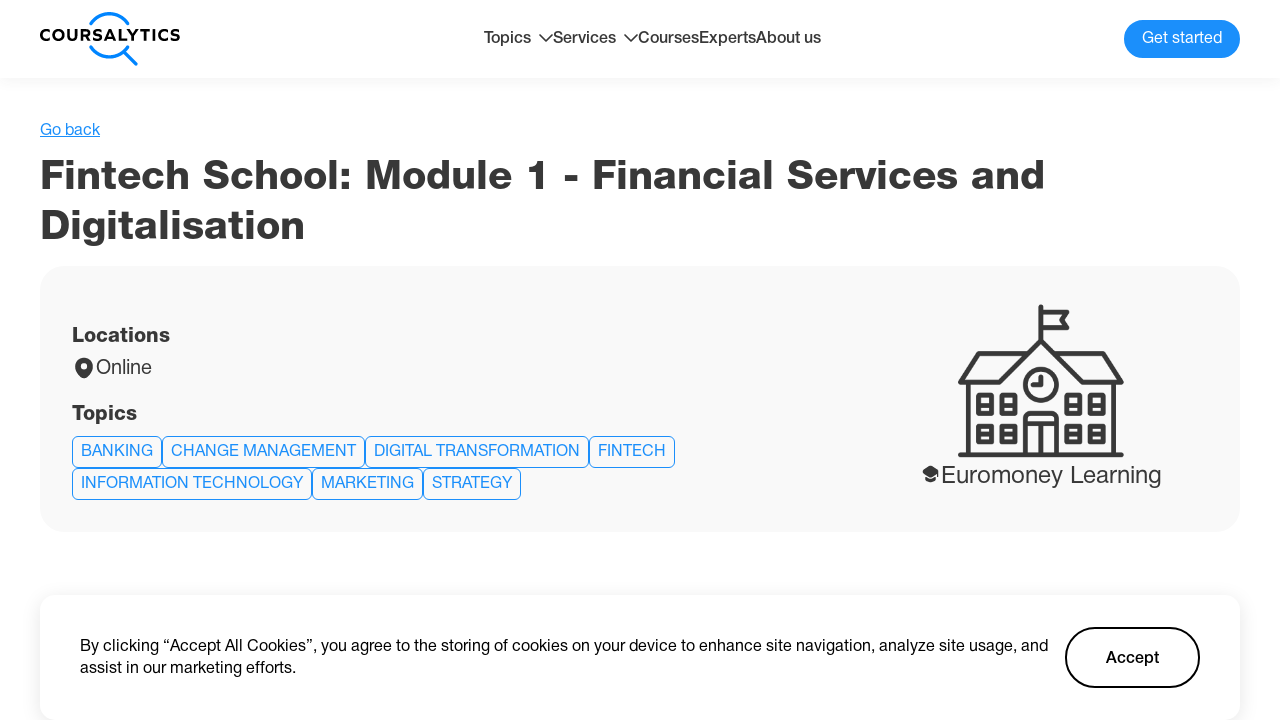

--- FILE ---
content_type: text/html; charset=utf-8
request_url: https://coursalytics.com/courses/fintech-school-module-1-financial-services-and-digitalisation-euromoney-learning-solutions
body_size: 18408
content:
<!DOCTYPE html><html lang="en"><head><meta charSet="utf-8"/><meta name="viewport" content="width=device-width"/><title>Fintech School: Module 1 - Financial Services and Digitalisation | Euromoney | Coursalytics</title><meta name="description" content="Read detailed description of Fintech School: Module 1 - Financial Services and Digitalisation by Euromoney with reviews, dates, location and price with the help of Coursalytics."/><meta property="og:site_name" content="Coursalytics"/><meta property="og:url" content="https://coursalytics.com/courses/fintech-school-module-1-financial-services-and-digitalisation-euromoney-learning-solutions"/><meta property="og:type" content="website"/><meta property="og:title" content="Fintech School: Module 1 - Financial Services and Digitalisation | Euromoney | Coursalytics"/><meta property="og:description" content="Read detailed description of Fintech School: Module 1 - Financial Services and Digitalisation by Euromoney with reviews, dates, location and price with the help of Coursalytics."/><meta property="og:image" content="https://placid.app/u/zlq0v?subtitle=Euromoney+Learning&amp;title=Fintech+School%3A+Module+1+-+Financial+Services+and+Digitalisation&amp;url=coursalytics.com"/><meta name="twitter:card" content="summary_large_image"/><meta property="twitter:domain" content="coursalytics.com"/><meta property="twitter:url" content="https://coursalytics.com/courses/fintech-school-module-1-financial-services-and-digitalisation-euromoney-learning-solutions"/><meta name="twitter:title" content="Fintech School: Module 1 - Financial Services and Digitalisation | Euromoney | Coursalytics"/><meta name="twitter:description" content="Read detailed description of Fintech School: Module 1 - Financial Services and Digitalisation by Euromoney with reviews, dates, location and price with the help of Coursalytics."/><meta name="twitter:image" content="https://placid.app/u/zlq0v?subtitle=Euromoney+Learning&amp;title=Fintech+School%3A+Module+1+-+Financial+Services+and+Digitalisation&amp;url=coursalytics.com"/><meta name="next-head-count" content="16"/><link rel="icon" href="/favicon.ico"/><link rel="preconnect" href="https://fonts.googleapis.com"/><link rel="preconnect" href="https://fonts.gstatic.com" crossorigin="true"/><link rel="preconnect" href="https://fonts.gstatic.com" crossorigin /><link rel="preload" href="/_next/static/css/9201b5628efdee6b.css" as="style"/><link rel="stylesheet" href="/_next/static/css/9201b5628efdee6b.css" data-n-g=""/><link rel="preload" href="/_next/static/css/81990e5b3f787f90.css" as="style"/><link rel="stylesheet" href="/_next/static/css/81990e5b3f787f90.css" data-n-p=""/><noscript data-n-css=""></noscript><script defer="" nomodule="" src="/_next/static/chunks/polyfills-c67a75d1b6f99dc8.js"></script><script src="/_next/static/chunks/webpack-1cf1e76fa9044f2f.js" defer=""></script><script src="/_next/static/chunks/framework-0ba0ddd33199226d.js" defer=""></script><script src="/_next/static/chunks/main-aada01f90ffcaa26.js" defer=""></script><script src="/_next/static/chunks/pages/_app-f75b3d1ec78fb822.js" defer=""></script><script src="/_next/static/chunks/715-2267aacf5e8b627a.js" defer=""></script><script src="/_next/static/chunks/544-efeecf69b1a6aeba.js" defer=""></script><script src="/_next/static/chunks/pages/courses/%5Bslug%5D-c2182e7c11256be9.js" defer=""></script><script src="/_next/static/9_X1qnEQEovo7H_sDQIhh/_buildManifest.js" defer=""></script><script src="/_next/static/9_X1qnEQEovo7H_sDQIhh/_ssgManifest.js" defer=""></script><style data-href="https://fonts.googleapis.com/css2?family=Nunito+Sans:wght@200;300;400;600;700;800;900&display=swap">@font-face{font-family:'Nunito Sans';font-style:normal;font-weight:200;font-stretch:normal;font-display:swap;src:url(https://fonts.gstatic.com/s/nunitosans/v15/pe1mMImSLYBIv1o4X1M8ce2xCx3yop4tQpF_MeTm0lfGWVpNn64CL7U8upHZIbMV51Q42ptCp5F5bxqqtQ1yiU4GVilntw.woff) format('woff')}@font-face{font-family:'Nunito Sans';font-style:normal;font-weight:300;font-stretch:normal;font-display:swap;src:url(https://fonts.gstatic.com/s/nunitosans/v15/pe1mMImSLYBIv1o4X1M8ce2xCx3yop4tQpF_MeTm0lfGWVpNn64CL7U8upHZIbMV51Q42ptCp5F5bxqqtQ1yiU4GiClntw.woff) format('woff')}@font-face{font-family:'Nunito Sans';font-style:normal;font-weight:400;font-stretch:normal;font-display:swap;src:url(https://fonts.gstatic.com/s/nunitosans/v15/pe1mMImSLYBIv1o4X1M8ce2xCx3yop4tQpF_MeTm0lfGWVpNn64CL7U8upHZIbMV51Q42ptCp5F5bxqqtQ1yiU4G1ilntw.woff) format('woff')}@font-face{font-family:'Nunito Sans';font-style:normal;font-weight:600;font-stretch:normal;font-display:swap;src:url(https://fonts.gstatic.com/s/nunitosans/v15/pe1mMImSLYBIv1o4X1M8ce2xCx3yop4tQpF_MeTm0lfGWVpNn64CL7U8upHZIbMV51Q42ptCp5F5bxqqtQ1yiU4GCC5ntw.woff) format('woff')}@font-face{font-family:'Nunito Sans';font-style:normal;font-weight:700;font-stretch:normal;font-display:swap;src:url(https://fonts.gstatic.com/s/nunitosans/v15/pe1mMImSLYBIv1o4X1M8ce2xCx3yop4tQpF_MeTm0lfGWVpNn64CL7U8upHZIbMV51Q42ptCp5F5bxqqtQ1yiU4GMS5ntw.woff) format('woff')}@font-face{font-family:'Nunito Sans';font-style:normal;font-weight:800;font-stretch:normal;font-display:swap;src:url(https://fonts.gstatic.com/s/nunitosans/v15/pe1mMImSLYBIv1o4X1M8ce2xCx3yop4tQpF_MeTm0lfGWVpNn64CL7U8upHZIbMV51Q42ptCp5F5bxqqtQ1yiU4GVi5ntw.woff) format('woff')}@font-face{font-family:'Nunito Sans';font-style:normal;font-weight:900;font-stretch:normal;font-display:swap;src:url(https://fonts.gstatic.com/s/nunitosans/v15/pe1mMImSLYBIv1o4X1M8ce2xCx3yop4tQpF_MeTm0lfGWVpNn64CL7U8upHZIbMV51Q42ptCp5F5bxqqtQ1yiU4Gfy5ntw.woff) format('woff')}@font-face{font-family:'Nunito Sans';font-style:normal;font-weight:200;font-stretch:100%;font-display:swap;src:url(https://fonts.gstatic.com/s/nunitosans/v15/pe0TMImSLYBIv1o4X1M8ce2xCx3yop4tQpF_MeTm0lfGWVpNn64CL7U8upHZIbMV51Q42ptCp7t4R-tQKr51pE8.woff2) format('woff2');unicode-range:U+0460-052F,U+1C80-1C88,U+20B4,U+2DE0-2DFF,U+A640-A69F,U+FE2E-FE2F}@font-face{font-family:'Nunito Sans';font-style:normal;font-weight:200;font-stretch:100%;font-display:swap;src:url(https://fonts.gstatic.com/s/nunitosans/v15/pe0TMImSLYBIv1o4X1M8ce2xCx3yop4tQpF_MeTm0lfGWVpNn64CL7U8upHZIbMV51Q42ptCp7txR-tQKr51pE8.woff2) format('woff2');unicode-range:U+0301,U+0400-045F,U+0490-0491,U+04B0-04B1,U+2116}@font-face{font-family:'Nunito Sans';font-style:normal;font-weight:200;font-stretch:100%;font-display:swap;src:url(https://fonts.gstatic.com/s/nunitosans/v15/pe0TMImSLYBIv1o4X1M8ce2xCx3yop4tQpF_MeTm0lfGWVpNn64CL7U8upHZIbMV51Q42ptCp7t6R-tQKr51pE8.woff2) format('woff2');unicode-range:U+0102-0103,U+0110-0111,U+0128-0129,U+0168-0169,U+01A0-01A1,U+01AF-01B0,U+0300-0301,U+0303-0304,U+0308-0309,U+0323,U+0329,U+1EA0-1EF9,U+20AB}@font-face{font-family:'Nunito Sans';font-style:normal;font-weight:200;font-stretch:100%;font-display:swap;src:url(https://fonts.gstatic.com/s/nunitosans/v15/pe0TMImSLYBIv1o4X1M8ce2xCx3yop4tQpF_MeTm0lfGWVpNn64CL7U8upHZIbMV51Q42ptCp7t7R-tQKr51pE8.woff2) format('woff2');unicode-range:U+0100-02AF,U+0304,U+0308,U+0329,U+1E00-1E9F,U+1EF2-1EFF,U+2020,U+20A0-20AB,U+20AD-20CF,U+2113,U+2C60-2C7F,U+A720-A7FF}@font-face{font-family:'Nunito Sans';font-style:normal;font-weight:200;font-stretch:100%;font-display:swap;src:url(https://fonts.gstatic.com/s/nunitosans/v15/pe0TMImSLYBIv1o4X1M8ce2xCx3yop4tQpF_MeTm0lfGWVpNn64CL7U8upHZIbMV51Q42ptCp7t1R-tQKr51.woff2) format('woff2');unicode-range:U+0000-00FF,U+0131,U+0152-0153,U+02BB-02BC,U+02C6,U+02DA,U+02DC,U+0304,U+0308,U+0329,U+2000-206F,U+2074,U+20AC,U+2122,U+2191,U+2193,U+2212,U+2215,U+FEFF,U+FFFD}@font-face{font-family:'Nunito Sans';font-style:normal;font-weight:300;font-stretch:100%;font-display:swap;src:url(https://fonts.gstatic.com/s/nunitosans/v15/pe0TMImSLYBIv1o4X1M8ce2xCx3yop4tQpF_MeTm0lfGWVpNn64CL7U8upHZIbMV51Q42ptCp7t4R-tQKr51pE8.woff2) format('woff2');unicode-range:U+0460-052F,U+1C80-1C88,U+20B4,U+2DE0-2DFF,U+A640-A69F,U+FE2E-FE2F}@font-face{font-family:'Nunito Sans';font-style:normal;font-weight:300;font-stretch:100%;font-display:swap;src:url(https://fonts.gstatic.com/s/nunitosans/v15/pe0TMImSLYBIv1o4X1M8ce2xCx3yop4tQpF_MeTm0lfGWVpNn64CL7U8upHZIbMV51Q42ptCp7txR-tQKr51pE8.woff2) format('woff2');unicode-range:U+0301,U+0400-045F,U+0490-0491,U+04B0-04B1,U+2116}@font-face{font-family:'Nunito Sans';font-style:normal;font-weight:300;font-stretch:100%;font-display:swap;src:url(https://fonts.gstatic.com/s/nunitosans/v15/pe0TMImSLYBIv1o4X1M8ce2xCx3yop4tQpF_MeTm0lfGWVpNn64CL7U8upHZIbMV51Q42ptCp7t6R-tQKr51pE8.woff2) format('woff2');unicode-range:U+0102-0103,U+0110-0111,U+0128-0129,U+0168-0169,U+01A0-01A1,U+01AF-01B0,U+0300-0301,U+0303-0304,U+0308-0309,U+0323,U+0329,U+1EA0-1EF9,U+20AB}@font-face{font-family:'Nunito Sans';font-style:normal;font-weight:300;font-stretch:100%;font-display:swap;src:url(https://fonts.gstatic.com/s/nunitosans/v15/pe0TMImSLYBIv1o4X1M8ce2xCx3yop4tQpF_MeTm0lfGWVpNn64CL7U8upHZIbMV51Q42ptCp7t7R-tQKr51pE8.woff2) format('woff2');unicode-range:U+0100-02AF,U+0304,U+0308,U+0329,U+1E00-1E9F,U+1EF2-1EFF,U+2020,U+20A0-20AB,U+20AD-20CF,U+2113,U+2C60-2C7F,U+A720-A7FF}@font-face{font-family:'Nunito Sans';font-style:normal;font-weight:300;font-stretch:100%;font-display:swap;src:url(https://fonts.gstatic.com/s/nunitosans/v15/pe0TMImSLYBIv1o4X1M8ce2xCx3yop4tQpF_MeTm0lfGWVpNn64CL7U8upHZIbMV51Q42ptCp7t1R-tQKr51.woff2) format('woff2');unicode-range:U+0000-00FF,U+0131,U+0152-0153,U+02BB-02BC,U+02C6,U+02DA,U+02DC,U+0304,U+0308,U+0329,U+2000-206F,U+2074,U+20AC,U+2122,U+2191,U+2193,U+2212,U+2215,U+FEFF,U+FFFD}@font-face{font-family:'Nunito Sans';font-style:normal;font-weight:400;font-stretch:100%;font-display:swap;src:url(https://fonts.gstatic.com/s/nunitosans/v15/pe0TMImSLYBIv1o4X1M8ce2xCx3yop4tQpF_MeTm0lfGWVpNn64CL7U8upHZIbMV51Q42ptCp7t4R-tQKr51pE8.woff2) format('woff2');unicode-range:U+0460-052F,U+1C80-1C88,U+20B4,U+2DE0-2DFF,U+A640-A69F,U+FE2E-FE2F}@font-face{font-family:'Nunito Sans';font-style:normal;font-weight:400;font-stretch:100%;font-display:swap;src:url(https://fonts.gstatic.com/s/nunitosans/v15/pe0TMImSLYBIv1o4X1M8ce2xCx3yop4tQpF_MeTm0lfGWVpNn64CL7U8upHZIbMV51Q42ptCp7txR-tQKr51pE8.woff2) format('woff2');unicode-range:U+0301,U+0400-045F,U+0490-0491,U+04B0-04B1,U+2116}@font-face{font-family:'Nunito Sans';font-style:normal;font-weight:400;font-stretch:100%;font-display:swap;src:url(https://fonts.gstatic.com/s/nunitosans/v15/pe0TMImSLYBIv1o4X1M8ce2xCx3yop4tQpF_MeTm0lfGWVpNn64CL7U8upHZIbMV51Q42ptCp7t6R-tQKr51pE8.woff2) format('woff2');unicode-range:U+0102-0103,U+0110-0111,U+0128-0129,U+0168-0169,U+01A0-01A1,U+01AF-01B0,U+0300-0301,U+0303-0304,U+0308-0309,U+0323,U+0329,U+1EA0-1EF9,U+20AB}@font-face{font-family:'Nunito Sans';font-style:normal;font-weight:400;font-stretch:100%;font-display:swap;src:url(https://fonts.gstatic.com/s/nunitosans/v15/pe0TMImSLYBIv1o4X1M8ce2xCx3yop4tQpF_MeTm0lfGWVpNn64CL7U8upHZIbMV51Q42ptCp7t7R-tQKr51pE8.woff2) format('woff2');unicode-range:U+0100-02AF,U+0304,U+0308,U+0329,U+1E00-1E9F,U+1EF2-1EFF,U+2020,U+20A0-20AB,U+20AD-20CF,U+2113,U+2C60-2C7F,U+A720-A7FF}@font-face{font-family:'Nunito Sans';font-style:normal;font-weight:400;font-stretch:100%;font-display:swap;src:url(https://fonts.gstatic.com/s/nunitosans/v15/pe0TMImSLYBIv1o4X1M8ce2xCx3yop4tQpF_MeTm0lfGWVpNn64CL7U8upHZIbMV51Q42ptCp7t1R-tQKr51.woff2) format('woff2');unicode-range:U+0000-00FF,U+0131,U+0152-0153,U+02BB-02BC,U+02C6,U+02DA,U+02DC,U+0304,U+0308,U+0329,U+2000-206F,U+2074,U+20AC,U+2122,U+2191,U+2193,U+2212,U+2215,U+FEFF,U+FFFD}@font-face{font-family:'Nunito Sans';font-style:normal;font-weight:600;font-stretch:100%;font-display:swap;src:url(https://fonts.gstatic.com/s/nunitosans/v15/pe0TMImSLYBIv1o4X1M8ce2xCx3yop4tQpF_MeTm0lfGWVpNn64CL7U8upHZIbMV51Q42ptCp7t4R-tQKr51pE8.woff2) format('woff2');unicode-range:U+0460-052F,U+1C80-1C88,U+20B4,U+2DE0-2DFF,U+A640-A69F,U+FE2E-FE2F}@font-face{font-family:'Nunito Sans';font-style:normal;font-weight:600;font-stretch:100%;font-display:swap;src:url(https://fonts.gstatic.com/s/nunitosans/v15/pe0TMImSLYBIv1o4X1M8ce2xCx3yop4tQpF_MeTm0lfGWVpNn64CL7U8upHZIbMV51Q42ptCp7txR-tQKr51pE8.woff2) format('woff2');unicode-range:U+0301,U+0400-045F,U+0490-0491,U+04B0-04B1,U+2116}@font-face{font-family:'Nunito Sans';font-style:normal;font-weight:600;font-stretch:100%;font-display:swap;src:url(https://fonts.gstatic.com/s/nunitosans/v15/pe0TMImSLYBIv1o4X1M8ce2xCx3yop4tQpF_MeTm0lfGWVpNn64CL7U8upHZIbMV51Q42ptCp7t6R-tQKr51pE8.woff2) format('woff2');unicode-range:U+0102-0103,U+0110-0111,U+0128-0129,U+0168-0169,U+01A0-01A1,U+01AF-01B0,U+0300-0301,U+0303-0304,U+0308-0309,U+0323,U+0329,U+1EA0-1EF9,U+20AB}@font-face{font-family:'Nunito Sans';font-style:normal;font-weight:600;font-stretch:100%;font-display:swap;src:url(https://fonts.gstatic.com/s/nunitosans/v15/pe0TMImSLYBIv1o4X1M8ce2xCx3yop4tQpF_MeTm0lfGWVpNn64CL7U8upHZIbMV51Q42ptCp7t7R-tQKr51pE8.woff2) format('woff2');unicode-range:U+0100-02AF,U+0304,U+0308,U+0329,U+1E00-1E9F,U+1EF2-1EFF,U+2020,U+20A0-20AB,U+20AD-20CF,U+2113,U+2C60-2C7F,U+A720-A7FF}@font-face{font-family:'Nunito Sans';font-style:normal;font-weight:600;font-stretch:100%;font-display:swap;src:url(https://fonts.gstatic.com/s/nunitosans/v15/pe0TMImSLYBIv1o4X1M8ce2xCx3yop4tQpF_MeTm0lfGWVpNn64CL7U8upHZIbMV51Q42ptCp7t1R-tQKr51.woff2) format('woff2');unicode-range:U+0000-00FF,U+0131,U+0152-0153,U+02BB-02BC,U+02C6,U+02DA,U+02DC,U+0304,U+0308,U+0329,U+2000-206F,U+2074,U+20AC,U+2122,U+2191,U+2193,U+2212,U+2215,U+FEFF,U+FFFD}@font-face{font-family:'Nunito Sans';font-style:normal;font-weight:700;font-stretch:100%;font-display:swap;src:url(https://fonts.gstatic.com/s/nunitosans/v15/pe0TMImSLYBIv1o4X1M8ce2xCx3yop4tQpF_MeTm0lfGWVpNn64CL7U8upHZIbMV51Q42ptCp7t4R-tQKr51pE8.woff2) format('woff2');unicode-range:U+0460-052F,U+1C80-1C88,U+20B4,U+2DE0-2DFF,U+A640-A69F,U+FE2E-FE2F}@font-face{font-family:'Nunito Sans';font-style:normal;font-weight:700;font-stretch:100%;font-display:swap;src:url(https://fonts.gstatic.com/s/nunitosans/v15/pe0TMImSLYBIv1o4X1M8ce2xCx3yop4tQpF_MeTm0lfGWVpNn64CL7U8upHZIbMV51Q42ptCp7txR-tQKr51pE8.woff2) format('woff2');unicode-range:U+0301,U+0400-045F,U+0490-0491,U+04B0-04B1,U+2116}@font-face{font-family:'Nunito Sans';font-style:normal;font-weight:700;font-stretch:100%;font-display:swap;src:url(https://fonts.gstatic.com/s/nunitosans/v15/pe0TMImSLYBIv1o4X1M8ce2xCx3yop4tQpF_MeTm0lfGWVpNn64CL7U8upHZIbMV51Q42ptCp7t6R-tQKr51pE8.woff2) format('woff2');unicode-range:U+0102-0103,U+0110-0111,U+0128-0129,U+0168-0169,U+01A0-01A1,U+01AF-01B0,U+0300-0301,U+0303-0304,U+0308-0309,U+0323,U+0329,U+1EA0-1EF9,U+20AB}@font-face{font-family:'Nunito Sans';font-style:normal;font-weight:700;font-stretch:100%;font-display:swap;src:url(https://fonts.gstatic.com/s/nunitosans/v15/pe0TMImSLYBIv1o4X1M8ce2xCx3yop4tQpF_MeTm0lfGWVpNn64CL7U8upHZIbMV51Q42ptCp7t7R-tQKr51pE8.woff2) format('woff2');unicode-range:U+0100-02AF,U+0304,U+0308,U+0329,U+1E00-1E9F,U+1EF2-1EFF,U+2020,U+20A0-20AB,U+20AD-20CF,U+2113,U+2C60-2C7F,U+A720-A7FF}@font-face{font-family:'Nunito Sans';font-style:normal;font-weight:700;font-stretch:100%;font-display:swap;src:url(https://fonts.gstatic.com/s/nunitosans/v15/pe0TMImSLYBIv1o4X1M8ce2xCx3yop4tQpF_MeTm0lfGWVpNn64CL7U8upHZIbMV51Q42ptCp7t1R-tQKr51.woff2) format('woff2');unicode-range:U+0000-00FF,U+0131,U+0152-0153,U+02BB-02BC,U+02C6,U+02DA,U+02DC,U+0304,U+0308,U+0329,U+2000-206F,U+2074,U+20AC,U+2122,U+2191,U+2193,U+2212,U+2215,U+FEFF,U+FFFD}@font-face{font-family:'Nunito Sans';font-style:normal;font-weight:800;font-stretch:100%;font-display:swap;src:url(https://fonts.gstatic.com/s/nunitosans/v15/pe0TMImSLYBIv1o4X1M8ce2xCx3yop4tQpF_MeTm0lfGWVpNn64CL7U8upHZIbMV51Q42ptCp7t4R-tQKr51pE8.woff2) format('woff2');unicode-range:U+0460-052F,U+1C80-1C88,U+20B4,U+2DE0-2DFF,U+A640-A69F,U+FE2E-FE2F}@font-face{font-family:'Nunito Sans';font-style:normal;font-weight:800;font-stretch:100%;font-display:swap;src:url(https://fonts.gstatic.com/s/nunitosans/v15/pe0TMImSLYBIv1o4X1M8ce2xCx3yop4tQpF_MeTm0lfGWVpNn64CL7U8upHZIbMV51Q42ptCp7txR-tQKr51pE8.woff2) format('woff2');unicode-range:U+0301,U+0400-045F,U+0490-0491,U+04B0-04B1,U+2116}@font-face{font-family:'Nunito Sans';font-style:normal;font-weight:800;font-stretch:100%;font-display:swap;src:url(https://fonts.gstatic.com/s/nunitosans/v15/pe0TMImSLYBIv1o4X1M8ce2xCx3yop4tQpF_MeTm0lfGWVpNn64CL7U8upHZIbMV51Q42ptCp7t6R-tQKr51pE8.woff2) format('woff2');unicode-range:U+0102-0103,U+0110-0111,U+0128-0129,U+0168-0169,U+01A0-01A1,U+01AF-01B0,U+0300-0301,U+0303-0304,U+0308-0309,U+0323,U+0329,U+1EA0-1EF9,U+20AB}@font-face{font-family:'Nunito Sans';font-style:normal;font-weight:800;font-stretch:100%;font-display:swap;src:url(https://fonts.gstatic.com/s/nunitosans/v15/pe0TMImSLYBIv1o4X1M8ce2xCx3yop4tQpF_MeTm0lfGWVpNn64CL7U8upHZIbMV51Q42ptCp7t7R-tQKr51pE8.woff2) format('woff2');unicode-range:U+0100-02AF,U+0304,U+0308,U+0329,U+1E00-1E9F,U+1EF2-1EFF,U+2020,U+20A0-20AB,U+20AD-20CF,U+2113,U+2C60-2C7F,U+A720-A7FF}@font-face{font-family:'Nunito Sans';font-style:normal;font-weight:800;font-stretch:100%;font-display:swap;src:url(https://fonts.gstatic.com/s/nunitosans/v15/pe0TMImSLYBIv1o4X1M8ce2xCx3yop4tQpF_MeTm0lfGWVpNn64CL7U8upHZIbMV51Q42ptCp7t1R-tQKr51.woff2) format('woff2');unicode-range:U+0000-00FF,U+0131,U+0152-0153,U+02BB-02BC,U+02C6,U+02DA,U+02DC,U+0304,U+0308,U+0329,U+2000-206F,U+2074,U+20AC,U+2122,U+2191,U+2193,U+2212,U+2215,U+FEFF,U+FFFD}@font-face{font-family:'Nunito Sans';font-style:normal;font-weight:900;font-stretch:100%;font-display:swap;src:url(https://fonts.gstatic.com/s/nunitosans/v15/pe0TMImSLYBIv1o4X1M8ce2xCx3yop4tQpF_MeTm0lfGWVpNn64CL7U8upHZIbMV51Q42ptCp7t4R-tQKr51pE8.woff2) format('woff2');unicode-range:U+0460-052F,U+1C80-1C88,U+20B4,U+2DE0-2DFF,U+A640-A69F,U+FE2E-FE2F}@font-face{font-family:'Nunito Sans';font-style:normal;font-weight:900;font-stretch:100%;font-display:swap;src:url(https://fonts.gstatic.com/s/nunitosans/v15/pe0TMImSLYBIv1o4X1M8ce2xCx3yop4tQpF_MeTm0lfGWVpNn64CL7U8upHZIbMV51Q42ptCp7txR-tQKr51pE8.woff2) format('woff2');unicode-range:U+0301,U+0400-045F,U+0490-0491,U+04B0-04B1,U+2116}@font-face{font-family:'Nunito Sans';font-style:normal;font-weight:900;font-stretch:100%;font-display:swap;src:url(https://fonts.gstatic.com/s/nunitosans/v15/pe0TMImSLYBIv1o4X1M8ce2xCx3yop4tQpF_MeTm0lfGWVpNn64CL7U8upHZIbMV51Q42ptCp7t6R-tQKr51pE8.woff2) format('woff2');unicode-range:U+0102-0103,U+0110-0111,U+0128-0129,U+0168-0169,U+01A0-01A1,U+01AF-01B0,U+0300-0301,U+0303-0304,U+0308-0309,U+0323,U+0329,U+1EA0-1EF9,U+20AB}@font-face{font-family:'Nunito Sans';font-style:normal;font-weight:900;font-stretch:100%;font-display:swap;src:url(https://fonts.gstatic.com/s/nunitosans/v15/pe0TMImSLYBIv1o4X1M8ce2xCx3yop4tQpF_MeTm0lfGWVpNn64CL7U8upHZIbMV51Q42ptCp7t7R-tQKr51pE8.woff2) format('woff2');unicode-range:U+0100-02AF,U+0304,U+0308,U+0329,U+1E00-1E9F,U+1EF2-1EFF,U+2020,U+20A0-20AB,U+20AD-20CF,U+2113,U+2C60-2C7F,U+A720-A7FF}@font-face{font-family:'Nunito Sans';font-style:normal;font-weight:900;font-stretch:100%;font-display:swap;src:url(https://fonts.gstatic.com/s/nunitosans/v15/pe0TMImSLYBIv1o4X1M8ce2xCx3yop4tQpF_MeTm0lfGWVpNn64CL7U8upHZIbMV51Q42ptCp7t1R-tQKr51.woff2) format('woff2');unicode-range:U+0000-00FF,U+0131,U+0152-0153,U+02BB-02BC,U+02C6,U+02DA,U+02DC,U+0304,U+0308,U+0329,U+2000-206F,U+2074,U+20AC,U+2122,U+2191,U+2193,U+2212,U+2215,U+FEFF,U+FFFD}</style></head><body><div id="__next"><main><section class="mt-[120px]"><div class="container"><div class="flex gap-6"><span class="text-[#1B8FFB] underline cursor-pointer">Go back</span></div><h2 class="Title_h2__AcABD mt-3">Fintech School: Module 1 - Financial Services and Digitalisation</h2></div></section><section class="mt-3"><div class="container"><div class="flex bg-[#F9F9F9] p-8 rounded-[24px] gap-8 sm:flex-col-reverse xs:p-4"><div class="grow flex flex-col"><div class="flex gap-14 xs:flex-wrap xs:gap-5 xs:justify-between"></div><div class="mt-7"><p class="text-[20px] font-[550] md:text-[18px] xs:text-sm">Locations</p><div class="flex mt-2 gap-2"><svg xmlns="http://www.w3.org/2000/svg" width="24" height="24" fill="none"><path fill="#383838" d="M20.621 8.45c-1.05-4.62-5.08-6.7-8.62-6.7h-.01c-3.53 0-7.57 2.07-8.62 6.69-1.17 5.16 1.99 9.53 4.85 12.28a5.436 5.436 0 0 0 3.78 1.53c1.36 0 2.72-.51 3.77-1.53 2.86-2.75 6.02-7.11 4.85-12.27Zm-8.62 5.01a3.15 3.15 0 1 1 0-6.3 3.15 3.15 0 0 1 0 6.3Z"></path></svg><p class="mt-[2px] text-[20px] md:text-[16px]">Online</p></div></div><div class="mt-6"><p class="text-[20px] font-[550] md:text-[18px] xs:text-sm">Topics</p><div class="flex flex-wrap gap-[10px] mt-[10px]"><div class="border rounded-md uppercase inline-block text-[#1B8FFB] border-[#1B8FFB] py-1 px-2"><a href="/courses?topicId=75">Banking</a></div><div class="border rounded-md uppercase inline-block text-[#1B8FFB] border-[#1B8FFB] py-1 px-2"><a href="/courses?topicId=15">Change management</a></div><div class="border rounded-md uppercase inline-block text-[#1B8FFB] border-[#1B8FFB] py-1 px-2"><a href="/courses?topicId=33">Digital Transformation</a></div><div class="border rounded-md uppercase inline-block text-[#1B8FFB] border-[#1B8FFB] py-1 px-2"><a href="/courses?topicId=42">Fintech</a></div><div class="border rounded-md uppercase inline-block text-[#1B8FFB] border-[#1B8FFB] py-1 px-2"><a href="/courses?topicId=1">Information Technology</a></div><div class="border rounded-md uppercase inline-block text-[#1B8FFB] border-[#1B8FFB] py-1 px-2"><a href="/courses?topicId=8">Marketing</a></div><div class="border rounded-md uppercase inline-block text-[#1B8FFB] border-[#1B8FFB] py-1 px-2"><a href="/courses?topicId=2">Strategy</a></div></div></div></div><div class=" relative w-[334px] rounded-[20px] ml-auto shrink-0 sm:hidden"><svg xmlns="http://www.w3.org/2000/svg" xmlns:xlink="http://www.w3.org/1999/xlink" width="166" height="166" fill="none" class="block mx-auto"><mask id="placeholder_svg__b" width="166" height="166" x="0" y="0" maskUnits="userSpaceOnUse" style="mask-type:alpha"><path fill="url(#placeholder_svg__a)" d="M0 0h166v166H0z"></path></mask><g mask="url(#placeholder_svg__b)"><path fill="#383838" d="M0-2h166v166H0z"></path></g><defs><pattern id="placeholder_svg__a" width="1" height="1" patternContentUnits="objectBoundingBox"><use xlink:href="#placeholder_svg__c" transform="scale(.00195)"></use></pattern><image xlink:href="[data-uri]" id="placeholder_svg__c" width="512" height="512"></image></defs></svg><div class="flex w-full justify-center px-4 gap-1 z-[2]"><svg xmlns="http://www.w3.org/2000/svg" width="21" height="20" fill="none" class="block shrink-0 fill-black"><path fill="#383838" d="M14.523 13.033a.833.833 0 0 1 1.292.7v1.075c0 1.059-.825 2.192-1.817 2.525l-2.658.884c-.467.158-1.225.158-1.683 0l-2.659-.884c-1-.333-1.816-1.466-1.816-2.525v-1.083a.833.833 0 0 1 1.283-.7l1.717 1.117c.658.441 1.491.658 2.325.658.833 0 1.666-.217 2.325-.658l1.691-1.109Z"></path><path fill="#383838" d="M17.152 5.383 12.16 2.108c-.9-.591-2.383-.591-3.283 0L3.861 5.383c-1.609 1.042-1.609 3.4 0 4.45l1.333.867 3.683 2.4c.9.592 2.383.592 3.284 0l3.658-2.4 1.141-.75v2.55a.63.63 0 0 0 .625.625.63.63 0 0 0 .625-.625V8.4c.334-1.075-.008-2.325-1.058-3.017Z"></path></svg><p class="text-[24px] mt-[2px]">Euromoney Learning</p></div></div></div></div></section><section class="mt-20"><div class="container"><h2 class="Title_h2__AcABD text-center"><span> Want full info about</span> <!-- -->Fintech School: Module 1 - Financial Services and Digitalisation<!-- -->?</h2><div class="bg-[#f9f9f9] mt-12 rounded-3xl p-8 sm:p-6 xs:p-4"><div class="grid grid-cols-3 gap-[40px] sm:grid-cols-2 xs:grid-cols-1"><div class="flex items-center gap-3"><svg xmlns="http://www.w3.org/2000/svg" width="54" height="54" fill="none" class="shrink-0"><rect width="52" height="52" x="1" y="1" fill="#fff" stroke="#EEE" rx="20"></rect><path stroke="#1B8FFB" stroke-linecap="round" stroke-linejoin="round" stroke-width="2" d="M37 19 24 33l-7-8"></path></svg>Detailed description and dates</div><div class="flex items-center gap-3"><svg xmlns="http://www.w3.org/2000/svg" width="54" height="54" fill="none" class="shrink-0"><rect width="52" height="52" x="1" y="1" fill="#fff" stroke="#EEE" rx="20"></rect><path stroke="#1B8FFB" stroke-linecap="round" stroke-linejoin="round" stroke-width="2" d="M37 19 24 33l-7-8"></path></svg>Unbiased reviews from past participants</div><div class="flex items-center gap-3"><svg xmlns="http://www.w3.org/2000/svg" width="54" height="54" fill="none" class="shrink-0"><rect width="52" height="52" x="1" y="1" fill="#fff" stroke="#EEE" rx="20"></rect><path stroke="#1B8FFB" stroke-linecap="round" stroke-linejoin="round" stroke-width="2" d="M37 19 24 33l-7-8"></path></svg>Global companies alumni of this course worked for</div><div class="flex items-center gap-3"><svg xmlns="http://www.w3.org/2000/svg" width="54" height="54" fill="none" class="shrink-0"><rect width="52" height="52" x="1" y="1" fill="#fff" stroke="#EEE" rx="20"></rect><path stroke="#1B8FFB" stroke-linecap="round" stroke-linejoin="round" stroke-width="2" d="M37 19 24 33l-7-8"></path></svg>Positions of participants who took this course</div><div class="flex items-center gap-3"><svg xmlns="http://www.w3.org/2000/svg" width="54" height="54" fill="none" class="shrink-0"><rect width="52" height="52" x="1" y="1" fill="#fff" stroke="#EEE" rx="20"></rect><path stroke="#1B8FFB" stroke-linecap="round" stroke-linejoin="round" stroke-width="2" d="M37 19 24 33l-7-8"></path></svg>Countries where most past participants are from</div><div class="flex items-center gap-3"><svg xmlns="http://www.w3.org/2000/svg" width="54" height="54" fill="none" class="shrink-0"><rect width="52" height="52" x="1" y="1" fill="#fff" stroke="#EEE" rx="20"></rect><path stroke="#1B8FFB" stroke-linecap="round" stroke-linejoin="round" stroke-width="2" d="M37 19 24 33l-7-8"></path></svg>Bonus: Individual needs analysis</div></div><div class="flex mt-16 relative"><div class="relative left-0 -bottom-8 object-cover h-[534px] w-[454px] md:hidden"><span style="box-sizing:border-box;display:block;overflow:hidden;width:initial;height:initial;background:none;opacity:1;border:0;margin:0;padding:0;position:absolute;top:0;left:0;bottom:0;right:0"><img src="[data-uri]" decoding="async" data-nimg="fill" class="object-cover" style="position:absolute;top:0;left:0;bottom:0;right:0;box-sizing:border-box;padding:0;border:none;margin:auto;display:block;width:0;height:0;min-width:100%;max-width:100%;min-height:100%;max-height:100%"/><noscript><img sizes="100vw" srcSet="/_next/image?url=%2F_next%2Fstatic%2Fmedia%2Fbil.095056fd.png&amp;w=640&amp;q=75 640w, /_next/image?url=%2F_next%2Fstatic%2Fmedia%2Fbil.095056fd.png&amp;w=750&amp;q=75 750w, /_next/image?url=%2F_next%2Fstatic%2Fmedia%2Fbil.095056fd.png&amp;w=828&amp;q=75 828w, /_next/image?url=%2F_next%2Fstatic%2Fmedia%2Fbil.095056fd.png&amp;w=1080&amp;q=75 1080w, /_next/image?url=%2F_next%2Fstatic%2Fmedia%2Fbil.095056fd.png&amp;w=1200&amp;q=75 1200w, /_next/image?url=%2F_next%2Fstatic%2Fmedia%2Fbil.095056fd.png&amp;w=1920&amp;q=75 1920w, /_next/image?url=%2F_next%2Fstatic%2Fmedia%2Fbil.095056fd.png&amp;w=2048&amp;q=75 2048w, /_next/image?url=%2F_next%2Fstatic%2Fmedia%2Fbil.095056fd.png&amp;w=3840&amp;q=75 3840w" src="/_next/image?url=%2F_next%2Fstatic%2Fmedia%2Fbil.095056fd.png&amp;w=3840&amp;q=75" decoding="async" data-nimg="fill" style="position:absolute;top:0;left:0;bottom:0;right:0;box-sizing:border-box;padding:0;border:none;margin:auto;display:block;width:0;height:0;min-width:100%;max-width:100%;min-height:100%;max-height:100%" class="object-cover" loading="lazy"/></noscript></span></div><div class="ml-auto w-1/2 md:w-full"><h3 class="Title_h3__tI9fH"><span>Let us know </span> and we&#x27;ll share the details</h3><form id="inquire_course"><div class="flex flex-col mt-6 gap-4"><div class="Input_wrap__MZg0C bg-white"><div class="Input_input__5c2tp"><input type="text" placeholder="Full name" name="name"/></div></div><div class="Input_wrap__MZg0C bg-white"><div class="Input_input__5c2tp"><input type="text" placeholder="Email address" name="email"/></div></div><div class="Callback_policy__Y9NlO"><label class="Checkbox_wrap__Vqy_Y text-sm flex"><input type="checkbox" required=""/><p class="mt-[5px] max-w-[470px]">I agree to <a href="/privacy-policy">terms and conditions</a> and to the processing of my  personal data to receive communication from Coursalytics and its partners</p></label></div><button class="Button_button__4em_S bg-[#f9f9f9] inline-block mt-4 w-1/2 md:mx-auto Button_accent__FIj1s" type="submit">Submit</button><div class="mt-4 text-sm"><p class="font-bold">Disclaimer</p>Coursalytics is an independent platform to find, compare, and book executive courses. Coursalytics is not endorsed by, sponsored by, or otherwise affiliated with any business school or university.<!-- --> <span> </span><a class="text-[#1b8ffb]" href="https://coursalytics.com/publications/disclaimer">Full disclaimer</a></div></div></form></div></div></div></div></section><section class="CoursesSlider_section__qdm3Z"><div class="container"><h2 class="Title_h2__AcABD text-center"><span>Related</span> courses</h2><div class="swiper CoursesSlider_slider__Cn2g3"><div class="swiper-wrapper"><div class="swiper-slide swiper-slide-duplicate" data-swiper-slide-index="0"><a target="_blank" href="/courses/corporate-treasury-management-new-york-institute-of-finance"><div class="IndexCard_card__lQ6hY"><h3>Corporate Treasury Management</h3><div class="IndexCard_row__wjTxA"><svg xmlns="http://www.w3.org/2000/svg" fill="none" viewBox="0 0 30 30"><path stroke="#383838" stroke-linecap="round" stroke-linejoin="round" stroke-width="2" d="M3.75 11.25 15 2.5l11.25 8.75V25a2.5 2.5 0 0 1-2.5 2.5H6.25a2.5 2.5 0 0 1-2.5-2.5V11.25Z"></path><path stroke="#383838" stroke-linecap="round" stroke-linejoin="round" stroke-width="2" d="M11.25 27.5V15h7.5v12.5"></path></svg><p>New York Institute of Finance</p></div><div class="IndexCard_row__wjTxA"><div class="flex gap-3 items-center  md:gap-3"><div class="w-[30px] flex justify-center md:w-[18px] "><div class="w-4 h-4 rounded-full bg-green-500 sm:w-3 sm:h-3 md:w-3 md:h-3"></div></div><p class="leading-none mt-1">Online</p></div></div><p class="IndexCard_date__07Zan">April 6, 2026</p></div></a></div><div class="swiper-slide swiper-slide-duplicate" data-swiper-slide-index="1"><a target="_blank" href="/courses/breakthrough-innovation-creating-value-in-times-of-uncertainty-mit-professional-education"><div class="IndexCard_card__lQ6hY"><h3>Breakthrough Innovation: Creating Value in Times of Uncertainty</h3><div class="IndexCard_row__wjTxA"><svg xmlns="http://www.w3.org/2000/svg" fill="none" viewBox="0 0 30 30"><path stroke="#383838" stroke-linecap="round" stroke-linejoin="round" stroke-width="2" d="M3.75 11.25 15 2.5l11.25 8.75V25a2.5 2.5 0 0 1-2.5 2.5H6.25a2.5 2.5 0 0 1-2.5-2.5V11.25Z"></path><path stroke="#383838" stroke-linecap="round" stroke-linejoin="round" stroke-width="2" d="M11.25 27.5V15h7.5v12.5"></path></svg><p>MIT Professional Education</p></div><div class="IndexCard_row__wjTxA"><svg xmlns="http://www.w3.org/2000/svg" fill="none" viewBox="0 0 30 30"><path stroke="#383838" stroke-linecap="round" stroke-linejoin="round" stroke-width="2" d="M26.25 12.5C26.25 21.25 15 28.75 15 28.75S3.75 21.25 3.75 12.5a11.25 11.25 0 0 1 22.5 0Z"></path><path stroke="#383838" stroke-linecap="round" stroke-linejoin="round" stroke-width="2" d="M15 16.25a3.75 3.75 0 1 0 0-7.5 3.75 3.75 0 0 0 0 7.5Z"></path></svg><p>Cambridge, Massachusetts, United States</p></div><p class="IndexCard_date__07Zan">July 6, 2026</p></div></a></div><div class="swiper-slide" data-swiper-slide-index="0"><a target="_blank" href="/courses/corporate-treasury-management-new-york-institute-of-finance"><div class="IndexCard_card__lQ6hY"><h3>Corporate Treasury Management</h3><div class="IndexCard_row__wjTxA"><svg xmlns="http://www.w3.org/2000/svg" fill="none" viewBox="0 0 30 30"><path stroke="#383838" stroke-linecap="round" stroke-linejoin="round" stroke-width="2" d="M3.75 11.25 15 2.5l11.25 8.75V25a2.5 2.5 0 0 1-2.5 2.5H6.25a2.5 2.5 0 0 1-2.5-2.5V11.25Z"></path><path stroke="#383838" stroke-linecap="round" stroke-linejoin="round" stroke-width="2" d="M11.25 27.5V15h7.5v12.5"></path></svg><p>New York Institute of Finance</p></div><div class="IndexCard_row__wjTxA"><div class="flex gap-3 items-center  md:gap-3"><div class="w-[30px] flex justify-center md:w-[18px] "><div class="w-4 h-4 rounded-full bg-green-500 sm:w-3 sm:h-3 md:w-3 md:h-3"></div></div><p class="leading-none mt-1">Online</p></div></div><p class="IndexCard_date__07Zan">April 6, 2026</p></div></a></div><div class="swiper-slide" data-swiper-slide-index="1"><a target="_blank" href="/courses/breakthrough-innovation-creating-value-in-times-of-uncertainty-mit-professional-education"><div class="IndexCard_card__lQ6hY"><h3>Breakthrough Innovation: Creating Value in Times of Uncertainty</h3><div class="IndexCard_row__wjTxA"><svg xmlns="http://www.w3.org/2000/svg" fill="none" viewBox="0 0 30 30"><path stroke="#383838" stroke-linecap="round" stroke-linejoin="round" stroke-width="2" d="M3.75 11.25 15 2.5l11.25 8.75V25a2.5 2.5 0 0 1-2.5 2.5H6.25a2.5 2.5 0 0 1-2.5-2.5V11.25Z"></path><path stroke="#383838" stroke-linecap="round" stroke-linejoin="round" stroke-width="2" d="M11.25 27.5V15h7.5v12.5"></path></svg><p>MIT Professional Education</p></div><div class="IndexCard_row__wjTxA"><svg xmlns="http://www.w3.org/2000/svg" fill="none" viewBox="0 0 30 30"><path stroke="#383838" stroke-linecap="round" stroke-linejoin="round" stroke-width="2" d="M26.25 12.5C26.25 21.25 15 28.75 15 28.75S3.75 21.25 3.75 12.5a11.25 11.25 0 0 1 22.5 0Z"></path><path stroke="#383838" stroke-linecap="round" stroke-linejoin="round" stroke-width="2" d="M15 16.25a3.75 3.75 0 1 0 0-7.5 3.75 3.75 0 0 0 0 7.5Z"></path></svg><p>Cambridge, Massachusetts, United States</p></div><p class="IndexCard_date__07Zan">July 6, 2026</p></div></a></div><div class="swiper-slide swiper-slide-duplicate" data-swiper-slide-index="0"><a target="_blank" href="/courses/corporate-treasury-management-new-york-institute-of-finance"><div class="IndexCard_card__lQ6hY"><h3>Corporate Treasury Management</h3><div class="IndexCard_row__wjTxA"><svg xmlns="http://www.w3.org/2000/svg" fill="none" viewBox="0 0 30 30"><path stroke="#383838" stroke-linecap="round" stroke-linejoin="round" stroke-width="2" d="M3.75 11.25 15 2.5l11.25 8.75V25a2.5 2.5 0 0 1-2.5 2.5H6.25a2.5 2.5 0 0 1-2.5-2.5V11.25Z"></path><path stroke="#383838" stroke-linecap="round" stroke-linejoin="round" stroke-width="2" d="M11.25 27.5V15h7.5v12.5"></path></svg><p>New York Institute of Finance</p></div><div class="IndexCard_row__wjTxA"><div class="flex gap-3 items-center  md:gap-3"><div class="w-[30px] flex justify-center md:w-[18px] "><div class="w-4 h-4 rounded-full bg-green-500 sm:w-3 sm:h-3 md:w-3 md:h-3"></div></div><p class="leading-none mt-1">Online</p></div></div><p class="IndexCard_date__07Zan">April 6, 2026</p></div></a></div><div class="swiper-slide swiper-slide-duplicate" data-swiper-slide-index="1"><a target="_blank" href="/courses/breakthrough-innovation-creating-value-in-times-of-uncertainty-mit-professional-education"><div class="IndexCard_card__lQ6hY"><h3>Breakthrough Innovation: Creating Value in Times of Uncertainty</h3><div class="IndexCard_row__wjTxA"><svg xmlns="http://www.w3.org/2000/svg" fill="none" viewBox="0 0 30 30"><path stroke="#383838" stroke-linecap="round" stroke-linejoin="round" stroke-width="2" d="M3.75 11.25 15 2.5l11.25 8.75V25a2.5 2.5 0 0 1-2.5 2.5H6.25a2.5 2.5 0 0 1-2.5-2.5V11.25Z"></path><path stroke="#383838" stroke-linecap="round" stroke-linejoin="round" stroke-width="2" d="M11.25 27.5V15h7.5v12.5"></path></svg><p>MIT Professional Education</p></div><div class="IndexCard_row__wjTxA"><svg xmlns="http://www.w3.org/2000/svg" fill="none" viewBox="0 0 30 30"><path stroke="#383838" stroke-linecap="round" stroke-linejoin="round" stroke-width="2" d="M26.25 12.5C26.25 21.25 15 28.75 15 28.75S3.75 21.25 3.75 12.5a11.25 11.25 0 0 1 22.5 0Z"></path><path stroke="#383838" stroke-linecap="round" stroke-linejoin="round" stroke-width="2" d="M15 16.25a3.75 3.75 0 1 0 0-7.5 3.75 3.75 0 0 0 0 7.5Z"></path></svg><p>Cambridge, Massachusetts, United States</p></div><p class="IndexCard_date__07Zan">July 6, 2026</p></div></a></div></div></div><div class="CoursesSlider_index__slider_arr__P4uBg CoursesSlider_index__slider_arr_prev__I33DU"><div class="SliderArrow_slider_arrow__DjQdg SliderArrow_slider_arrow_prev__tScgT"><svg fill="#1B8FFB" viewBox="0 0 12 22"><path d="M10.646 21.354a.5.5 0 0 0 .708-.708l-.708.708ZM1 11l-.354-.354L.293 11l.353.354L1 11Zm10.354-9.646a.5.5 0 0 0-.708-.708l.708.708Zm0 19.292-10-10-.708.708 10 10 .708-.708Zm-10-9.292 10-10-.708-.708-10 10 .708.708Z"></path></svg></div></div><div class="CoursesSlider_index__slider_arr__P4uBg CoursesSlider_index__slider_arr_next__qS_Nq"><div class="SliderArrow_slider_arrow__DjQdg SliderArrow_slider_arrow_next__n1lrx"><svg fill="#1B8FFB" viewBox="0 0 12 22"><path d="M1.354.646a.5.5 0 1 0-.708.708l.708-.708ZM11 11l.354.354.353-.354-.353-.354L11 11ZM.646 20.646a.5.5 0 0 0 .708.708l-.708-.708Zm0-19.292 10 10 .708-.708-10-10-.708.708Zm10 9.292-10 10 .708.708 10-10-.708-.708Z"></path></svg></div></div><a class="Button_button__4em_S CoursesSlider_btn__NiDjE Button_accent__FIj1s">See all related courses</a></div></section><section class="CallbackSmall_card__gRwFB "><div class="container-full"><div><h2 class="Title_h2__AcABD CallbackSmall_title__PDSGm">Find out how we can help you achieve your educational goals</h2><div><a class="Button_button__4em_S CallbackSmall_btn__7qh2h Button_accent__FIj1s">Explore</a></div></div></div></section></main><footer class="Footer_footer__Q5T55"><div class="container"><div class="Footer_top__qEiyn"><nav><div class="Footer_footer__item__GrrS2 sm:hidden"><h4>Coursalytics</h4><ul><li><a href="/website-terms-of-use">Terms of use</a></li><li><a href="/privacy-policy">Privacy</a></li><li><a href="/disclaimer">Disclaimer</a></li></ul></div><div class="Footer_footer__item__GrrS2 hidden sm:block"><section class="mt-10 sm:mt-8 hidden sm:block"><div class="container"><button class="py-2 sm:w-full " id="headlessui-disclosure-button-:R2jpm:" type="button" aria-expanded="false" data-headlessui-state=""><div class="flex items-center gap-8 sm:border-b sm:pb-2 sm:border-gray-200 sm:gap-2 sm:justify-between"><h3 class="text-[40px] font-[600] sm:text-[20px]">Coursalytics</h3><svg xmlns="http://www.w3.org/2000/svg" width="18" height="10" fill="none" class="rotate-180 transition-transform w-8 h-8 sm:w-4 sm:h-4 hidden sm:block"><path stroke="#1B8FFB" stroke-linecap="round" stroke-linejoin="round" stroke-width="2" d="m1 9 8-8 8 8"></path></svg></div></button></div></section></div><div class="Footer_footer__item__GrrS2 sm:hidden"><h4>Services</h4><ul><li><a href="https://coursalytics.com/experts-booking">Experts’ booking</a></li><li><a href="https://coursalytics.com/executive-programs">Executive programs</a></li><li><a href="https://coursalytics.com/customized-programs">Customized programs</a></li><li><a href="/research-and-analytics">Research &amp; Analytics</a></li></ul></div><div class="Footer_footer__item__GrrS2 hidden sm:block"><section class="mt-10 sm:mt-8 hidden sm:block"><div class="container"><button class="py-2 sm:w-full " id="headlessui-disclosure-button-:R33pm:" type="button" aria-expanded="false" data-headlessui-state=""><div class="flex items-center gap-8 sm:border-b sm:pb-2 sm:border-gray-200 sm:gap-2 sm:justify-between"><h3 class="text-[40px] font-[600] sm:text-[20px]">Services</h3><svg xmlns="http://www.w3.org/2000/svg" width="18" height="10" fill="none" class="rotate-180 transition-transform w-8 h-8 sm:w-4 sm:h-4 hidden sm:block"><path stroke="#1B8FFB" stroke-linecap="round" stroke-linejoin="round" stroke-width="2" d="m1 9 8-8 8 8"></path></svg></div></button></div></section></div><div class="Footer_footer__item__GrrS2 sm:hidden"><h4>More info</h4><ul><li><a href="https://coursalytics.com/blog/">Blog</a></li><li><a href="/about">About us</a></li><li><a href="/frequently-asked-questions">FAQ</a></li><li><a href="mailto:hello@coursalytics.com">Contact us by email</a></li></ul></div><div class="Footer_footer__item__GrrS2 hidden sm:block"><section class="mt-10 sm:mt-8 hidden sm:block"><div class="container"><button class="py-2 sm:w-full " id="headlessui-disclosure-button-:R3jpm:" type="button" aria-expanded="false" data-headlessui-state=""><div class="flex items-center gap-8 sm:border-b sm:pb-2 sm:border-gray-200 sm:gap-2 sm:justify-between"><h3 class="text-[40px] font-[600] sm:text-[20px]">More info</h3><svg xmlns="http://www.w3.org/2000/svg" width="18" height="10" fill="none" class="rotate-180 transition-transform w-8 h-8 sm:w-4 sm:h-4 hidden sm:block"><path stroke="#1B8FFB" stroke-linecap="round" stroke-linejoin="round" stroke-width="2" d="m1 9 8-8 8 8"></path></svg></div></button></div></section></div><div class="Footer_footer__item__GrrS2 mt-[60px]"><h4>Subscribe for updates</h4><div class="Footer_footer__item_info__z6USv"><form id="subscription"><div class="Input_wrap__MZg0C w-full"><div class="Input_input__5c2tp"><input type="text" placeholder="Email" name="email"/></div></div><div class="Footer_form__bottom__EUy8d"><button class="Button_button__4em_S Footer_footer__btn__UkASB Button_accent__FIj1s" type="submit">Submit</button></div></form></div></div></nav></div><div class="invisible sm:visible flex justify-center mt-[60px]"><div class="Socials_wrap__JYl7k"><a target="_blank" href="https://instagram.com/coursalytics"><svg xmlns="http://www.w3.org/2000/svg" xml:space="preserve" id="ig_svg__Layer_1" x="0" y="0" style="enable-background:new 0 0 512 512" viewBox="0 0 512 512"><style>.ig_svg__st1{fill:#fff}</style><linearGradient id="ig_svg__SVGID_1_" x1="40.739" x2="586.222" y1="470.924" y2="-74.559" gradientUnits="userSpaceOnUse"><stop offset="0.001" style="stop-color:#fbe18a"></stop><stop offset="0.209" style="stop-color:#fcbb45"></stop><stop offset="0.377" style="stop-color:#f75274"></stop><stop offset="0.524" style="stop-color:#d53692"></stop><stop offset="0.739" style="stop-color:#8f39ce"></stop><stop offset="1" style="stop-color:#5b4fe9"></stop></linearGradient><circle cx="255.976" cy="255.687" r="252.41" style="fill:url(#ig_svg__SVGID_1_)"></circle><circle cx="345.329" cy="167.778" r="19.609" class="ig_svg__st1"></circle><path d="M258.152 173.315c-45.419 0-82.372 36.952-82.372 82.371s36.953 82.371 82.372 82.371 82.37-36.952 82.37-82.37-36.95-82.372-82.37-82.372zm0 135.136c-29.095 0-52.766-23.67-52.766-52.765 0-29.094 23.671-52.763 52.766-52.763s52.763 23.669 52.763 52.763c0 29.096-23.668 52.765-52.763 52.765z" class="ig_svg__st1"></path><path d="M323.544 422.924H190.007c-55.398 0-100.466-45.067-100.466-100.466V188.915c0-55.399 45.068-100.466 100.466-100.466h133.537c55.399 0 100.472 45.067 100.472 100.466v133.543c0 55.398-45.073 100.466-100.472 100.466zM190.007 119.916c-38.049 0-69 30.95-69 69v133.542c0 38.049 30.951 69 69 69h133.537c38.05 0 69.006-30.951 69.006-69V188.915c0-38.048-30.957-69-69.006-69H190.007z" class="ig_svg__st1"></path></svg></a><a target="_blank" href="https://twitter.com/i/flow/login?redirect_after_login=%2Fcoursalytics"><svg xmlns="http://www.w3.org/2000/svg" width="48" height="48" fill="none"><circle cx="24" cy="24" r="24" fill="#1D9BF0"></circle><path fill="#fff" d="M36.724 17.473c.02.282.02.564.02.849 0 8.674-6.605 18.678-18.68 18.678v-.005A18.587 18.587 0 0 1 8 34.052a13.184 13.184 0 0 0 9.716-2.72 6.573 6.573 0 0 1-6.133-4.56c.984.19 1.998.151 2.964-.113a6.565 6.565 0 0 1-5.266-6.434v-.084c.912.509 1.934.79 2.98.822a6.573 6.573 0 0 1-2.033-8.765 18.634 18.634 0 0 0 13.53 6.858 6.573 6.573 0 0 1 11.188-5.987c1.471-.29 2.88-.83 4.17-1.594a6.59 6.59 0 0 1-2.886 3.63A13.056 13.056 0 0 0 40 14.072a13.334 13.334 0 0 1-3.276 3.4Z"></path></svg></a><a target="_blank" href="https://www.linkedin.com/company/coursalytics"><svg xmlns="http://www.w3.org/2000/svg" xml:space="preserve" style="enable-background:new 0 0 291.319 291.319" viewBox="0 0 291.319 291.319"><path d="M145.659 0c80.45 0 145.66 65.219 145.66 145.66s-65.21 145.659-145.66 145.659S0 226.1 0 145.66 65.21 0 145.659 0z" style="fill:#0e76a8"></path><path d="M82.079 200.136h27.275v-90.91H82.079v90.91zm106.259-94.059c-13.237 0-25.081 4.834-33.483 15.504v-12.654H127.48v91.21h27.375v-49.324c0-10.424 9.55-20.593 21.512-20.593s14.912 10.169 14.912 20.338v49.57h27.275v-51.6c-.001-35.842-16.97-42.451-30.216-42.451zm-92.749-5.936c7.538 0 13.656-6.118 13.656-13.656S103.127 72.83 95.589 72.83s-13.656 6.118-13.656 13.656 6.118 13.655 13.656 13.655z" style="fill:#fff"></path></svg></a><a target="_blank" href="https://facebook.com/coursalytics/"><svg xmlns="http://www.w3.org/2000/svg" width="48" height="48" fill="none"><circle cx="24" cy="24" r="24" fill="#1877F2"></circle><path fill="#fff" fill-rule="evenodd" d="m33.341 30.937 1.065-6.938h-6.657v-4.502c0-1.898.93-3.748 3.911-3.748h3.027V9.842s-2.747-.468-5.373-.468c-5.482 0-9.066 3.322-9.066 9.337V24h-6.094v6.938h6.094v16.771a24.185 24.185 0 0 0 7.5 0V30.938h5.593Z" clip-rule="evenodd"></path></svg></a></div></div><div class="Footer_bottom__C0noJ"><div class="Footer_bottom__text__dFkPV"><p>All school and university names, program names, course names, brochures, logos, videos, images, and brands are property of their respective owners and not Coursalytics. All school and university names, program names, course names, brochures, logos, videos, images, and brand references used in this website are for identification and informational purposes only. Use of these school and university names, program names, course names, brochures, logos, videos, images, and brand references does not imply endorsement by, sponsorship by, or affiliation with the underlying school or university.</p><ul><li>Photos: Unsplash</li><li>Logos provided by Clearbit</li><li>Find jobs at Jooble</li></ul><p>This product includes GeoLite2 data created by MaxMind, available from maxmind.com</p></div><div class="Footer_socials__ny3DR sm:hidden"><div class="Socials_wrap__JYl7k"><a target="_blank" href="https://instagram.com/coursalytics"><svg xmlns="http://www.w3.org/2000/svg" xml:space="preserve" id="ig_svg__Layer_1" x="0" y="0" style="enable-background:new 0 0 512 512" viewBox="0 0 512 512"><style>.ig_svg__st1{fill:#fff}</style><linearGradient id="ig_svg__SVGID_1_" x1="40.739" x2="586.222" y1="470.924" y2="-74.559" gradientUnits="userSpaceOnUse"><stop offset="0.001" style="stop-color:#fbe18a"></stop><stop offset="0.209" style="stop-color:#fcbb45"></stop><stop offset="0.377" style="stop-color:#f75274"></stop><stop offset="0.524" style="stop-color:#d53692"></stop><stop offset="0.739" style="stop-color:#8f39ce"></stop><stop offset="1" style="stop-color:#5b4fe9"></stop></linearGradient><circle cx="255.976" cy="255.687" r="252.41" style="fill:url(#ig_svg__SVGID_1_)"></circle><circle cx="345.329" cy="167.778" r="19.609" class="ig_svg__st1"></circle><path d="M258.152 173.315c-45.419 0-82.372 36.952-82.372 82.371s36.953 82.371 82.372 82.371 82.37-36.952 82.37-82.37-36.95-82.372-82.37-82.372zm0 135.136c-29.095 0-52.766-23.67-52.766-52.765 0-29.094 23.671-52.763 52.766-52.763s52.763 23.669 52.763 52.763c0 29.096-23.668 52.765-52.763 52.765z" class="ig_svg__st1"></path><path d="M323.544 422.924H190.007c-55.398 0-100.466-45.067-100.466-100.466V188.915c0-55.399 45.068-100.466 100.466-100.466h133.537c55.399 0 100.472 45.067 100.472 100.466v133.543c0 55.398-45.073 100.466-100.472 100.466zM190.007 119.916c-38.049 0-69 30.95-69 69v133.542c0 38.049 30.951 69 69 69h133.537c38.05 0 69.006-30.951 69.006-69V188.915c0-38.048-30.957-69-69.006-69H190.007z" class="ig_svg__st1"></path></svg></a><a target="_blank" href="https://twitter.com/i/flow/login?redirect_after_login=%2Fcoursalytics"><svg xmlns="http://www.w3.org/2000/svg" width="48" height="48" fill="none"><circle cx="24" cy="24" r="24" fill="#1D9BF0"></circle><path fill="#fff" d="M36.724 17.473c.02.282.02.564.02.849 0 8.674-6.605 18.678-18.68 18.678v-.005A18.587 18.587 0 0 1 8 34.052a13.184 13.184 0 0 0 9.716-2.72 6.573 6.573 0 0 1-6.133-4.56c.984.19 1.998.151 2.964-.113a6.565 6.565 0 0 1-5.266-6.434v-.084c.912.509 1.934.79 2.98.822a6.573 6.573 0 0 1-2.033-8.765 18.634 18.634 0 0 0 13.53 6.858 6.573 6.573 0 0 1 11.188-5.987c1.471-.29 2.88-.83 4.17-1.594a6.59 6.59 0 0 1-2.886 3.63A13.056 13.056 0 0 0 40 14.072a13.334 13.334 0 0 1-3.276 3.4Z"></path></svg></a><a target="_blank" href="https://www.linkedin.com/company/coursalytics"><svg xmlns="http://www.w3.org/2000/svg" xml:space="preserve" style="enable-background:new 0 0 291.319 291.319" viewBox="0 0 291.319 291.319"><path d="M145.659 0c80.45 0 145.66 65.219 145.66 145.66s-65.21 145.659-145.66 145.659S0 226.1 0 145.66 65.21 0 145.659 0z" style="fill:#0e76a8"></path><path d="M82.079 200.136h27.275v-90.91H82.079v90.91zm106.259-94.059c-13.237 0-25.081 4.834-33.483 15.504v-12.654H127.48v91.21h27.375v-49.324c0-10.424 9.55-20.593 21.512-20.593s14.912 10.169 14.912 20.338v49.57h27.275v-51.6c-.001-35.842-16.97-42.451-30.216-42.451zm-92.749-5.936c7.538 0 13.656-6.118 13.656-13.656S103.127 72.83 95.589 72.83s-13.656 6.118-13.656 13.656 6.118 13.655 13.656 13.655z" style="fill:#fff"></path></svg></a><a target="_blank" href="https://facebook.com/coursalytics/"><svg xmlns="http://www.w3.org/2000/svg" width="48" height="48" fill="none"><circle cx="24" cy="24" r="24" fill="#1877F2"></circle><path fill="#fff" fill-rule="evenodd" d="m33.341 30.937 1.065-6.938h-6.657v-4.502c0-1.898.93-3.748 3.911-3.748h3.027V9.842s-2.747-.468-5.373-.468c-5.482 0-9.066 3.322-9.066 9.337V24h-6.094v6.938h6.094v16.771a24.185 24.185 0 0 0 7.5 0V30.938h5.593Z" clip-rule="evenodd"></path></svg></a></div></div></div></div></footer></div><script id="__NEXT_DATA__" type="application/json">{"props":{"pageProps":{"data":{"attachments":[],"description":null,"description_amp":null,"division_title":"Euromoney Learning","division_slug":"euromoney","division_photos":{"author":"","desktop":{"url":"","url_webp":"","width":null,"height":null},"desktop_x2":{"url":"","url_webp":"","width":null,"height":null},"mobile":{"url":"","url_webp":"","width":null,"height":null},"mobile_x2":{"url":"","url_webp":"","width":null,"height":null}},"image":"https://placid.app/u/zlq0v?subtitle=Euromoney+Learning\u0026title=Fintech+School%3A+Module+1+-+Financial+Services+and+Digitalisation\u0026url=coursalytics.com","max_score":null,"meta":{"title":"Fintech School: Module 1 - Financial Services and Digitalisation | Euromoney | Coursalytics","type":"article","description":"Read detailed description of Fintech School: Module 1 - Financial Services and Digitalisation by Euromoney with reviews, dates, location and price with the help of Coursalytics.","image":"https://placid.app/u/zlq0v?subtitle=Euromoney+Learning\u0026title=Fintech+School%3A+Module+1+-+Financial+Services+and+Digitalisation\u0026url=coursalytics.com","url":"https://coursalytics.com/courses/fintech-school-module-1-financial-services-and-digitalisation-euromoney-learning-solutions","site_name":"coursalytics","video":null},"min_score":null,"name":"Fintech School: Module 1 - Financial Services and Digitalisation","overall_score":null,"selling":false,"show_attachments":false,"show_disclaimer":true,"slug":"fintech-school-module-1-financial-services-and-digitalisation-euromoney-learning-solutions","subjects":["Banking","Change management","Digital Transformation","Fintech","Information Technology","Marketing","Strategy"],"full_subjects":[{"name":"Banking","slug":"banking","id":75},{"name":"Change management","slug":"change-management","id":15},{"name":"Digital Transformation","slug":"digital-transformation","id":33},{"name":"Fintech","slug":"fintech","id":42},{"name":"Information Technology","slug":"information-technology","id":1},{"name":"Marketing","slug":"marketing","id":8},{"name":"Strategy","slug":"strategy","id":2}],"verified":false,"verified_comment":null,"videos":[],"who_should_attend":null,"second_course":{"division_title":"Coursalytics","division_slug":"coursalytics","name":"Executive Coaching","slug":"landing-page","url":"https://promo.coursalytics.com/consultations_offer","currency_code":null,"price":null},"url":"https://coursalytics.com/courses/fintech-school-module-1-financial-services-and-digitalisation-euromoney-learning-solutions","is_first_course":false,"companies":[],"goals":null,"more_companies_available":false,"online_platform":null,"custom_apply_url":null,"add_upselling":false},"popularCourses":{"courses":[{"name":"Fintech","description":"FinTech, or financial technology, encompasses a range of rapidly emerging technological changes in the financial services sector. Anyone involved in the world of traditional financial institutions, asset management, or loans — or even tangentially involved with newer options like crowdfunding,...","slug":"fintech-ecornell","verified":false,"verified_comment":null,"division_title":"eCornell","important":false,"online":true,"other_occasions_num":0,"occasion":{"start_at":"2019-08-19","end_at":"2019-08-19","place":"","price":3900,"length":1,"holding":"online","is_ondemand":true},"review_score":null},{"name":"Professional Certificate in Fintech: the Future of Finance","description":"The trend in the financial industry is clear: Technology powered financial services is the way of the future, and it is critical that finance professionals have the technology acumen to ensure your firm is not left behind. It is becoming increasingly important for organizations to understand not...","slug":"professional-certificate-in-fintech-the-future-of-finance-mccombs-school-of-business","verified":false,"verified_comment":null,"division_title":"McCombs School of Business","important":true,"online":true,"other_occasions_num":0,"occasion":{"start_at":"2021-09-14","end_at":"2021-09-14","place":"","price":2433,"length":1,"holding":"online","is_ondemand":true},"review_score":null},{"name":"Legal Tech","description":"The development of legal technologies has been fast, powerful and critically disruptive in a typically traditional sector. Rapid technological innovation has influenced both long-established businesses and the legal status quo with the emergence of new business models such as fintechs and...","slug":"legal-tech-ie-business-school","verified":false,"verified_comment":null,"division_title":"IE Business School","important":true,"online":true,"other_occasions_num":0,"occasion":{"start_at":"2023-09-03","end_at":"2023-09-03","place":"","price":2166.6668,"length":1,"holding":"online","is_ondemand":true},"review_score":null},{"name":"Blockchain Essentials: an Introduction to Blockchain","description":"Blockchain Essentials 2020 is our latest, definitive introduction to blockchain for anyone who wants to learn more about the technology. In this course, we go beyond Bitcoin and look at the future of blockchain, cryptocurrency, tokens, and new, modern, and next-generation blockchain...","slug":"blockchain-essentials-an-introduction-to-blockchain-consensys-academy","verified":false,"verified_comment":null,"division_title":"Consensys Academy","important":false,"online":true,"other_occasions_num":0,"occasion":{"start_at":"2020-01-17","end_at":"2020-01-17","place":"","price":99,"length":1,"holding":"online","is_ondemand":true},"review_score":null},{"name":"Blockchain Essentials","description":"Blockchain has recently become synonymous with cryptocurrency, but its applications go far beyond financial transactions. Companies in every industry are just now beginning to understand how to apply blockchain-based solutions to solve business problems. In this certificate series, you will delve...","slug":"blockchain-essentials-ecornell","verified":false,"verified_comment":null,"division_title":"eCornell","important":false,"online":true,"other_occasions_num":0,"occasion":{"start_at":null,"end_at":null,"place":"Online","price":3750,"length":0,"holding":"online","is_ondemand":true},"review_score":null},{"name":"Mobility Systems Design, Finance, and Regulation","description":"The 15-week online Mobility Systems Design, Finance, and Regulation course covers the impact of mobility systems on communities, ranging from community development, urban design, individual choice, and regulatory considerations within the scope of transportation and autonomous vehicles.\n\nABOUT...","slug":"mobility-systems-design-finance-and-regulation-the-college-of-engineering-integrative-systems-design","verified":false,"verified_comment":null,"division_title":"The College of Engineering: Integrative Systems + Design","important":false,"online":true,"other_occasions_num":0,"occasion":{"start_at":"2022-05-24","end_at":"2022-05-24","place":"","price":995,"length":1,"holding":"online","is_ondemand":true},"review_score":null},{"name":"Corporate Treasury Management","description":"In Corporate Treasury Course, you will learn how to manage treasury activities more effectively using new approaches and technologies - global scope with a special focus on the U.S. financial environment.\n\nCURRICULUM\n\n Day 1\n\nMODULE 1: The Treasury Function\n\n The importance of the...","slug":"corporate-treasury-management-new-york-institute-of-finance","verified":false,"verified_comment":null,"division_title":"New York Institute of Finance","important":false,"online":true,"other_occasions_num":7,"occasion":{"start_at":"2026-04-06","end_at":"2026-04-08","place":"","price":1790,"length":3,"holding":"online","is_ondemand":false},"review_score":null},{"name":"International Finance: Policy, Regulation, and Transactions","description":null,"slug":"international-finance-policy-regulation-and-transactions-harvard-law-school-15488","verified":false,"verified_comment":null,"division_title":"Harvard Law School","important":false,"online":true,"other_occasions_num":0,"occasion":{"start_at":"2019-10-20","end_at":"2019-10-20","place":"","price":2450,"length":1,"holding":"online","is_ondemand":true},"review_score":null},{"name":"Breakthrough Innovation: Creating Value in Times of Uncertainty","description":null,"slug":"breakthrough-innovation-creating-value-in-times-of-uncertainty-mit-professional-education","verified":false,"verified_comment":null,"division_title":"MIT Professional Education","important":true,"online":false,"other_occasions_num":0,"occasion":{"start_at":"2026-07-06","end_at":"2026-07-09","place":"Cambridge, Massachusetts, United States","price":4500,"length":4,"holding":"offline","is_ondemand":false},"review_score":null},{"name":"Master in Internet Business (MIB)","description":" It is not a Master's degree, it is the MIB\n\nMaster Internet Business\n\nThe program chosen by the leaders of the digital transformation in our country. The MIB, Master Internet Business, provides professionals like you with the knowledge necessary to become part of a growing and unstoppable...","slug":"master-in-internet-business-mib-isdi","verified":false,"verified_comment":null,"division_title":"ISDI","important":false,"online":true,"other_occasions_num":0,"occasion":{"start_at":"2023-10-17","end_at":"2023-10-17","place":"","price":20391.9915,"length":1,"holding":"online","is_ondemand":true},"review_score":null}],"totalResultsCount":28,"totalPages":3},"occasions":[]},"__N_SSP":true},"page":"/courses/[slug]","query":{"slug":"fintech-school-module-1-financial-services-and-digitalisation-euromoney-learning-solutions"},"buildId":"9_X1qnEQEovo7H_sDQIhh","isFallback":false,"gssp":true,"scriptLoader":[]}</script></body></html>

--- FILE ---
content_type: text/css; charset=UTF-8
request_url: https://coursalytics.com/_next/static/css/f6311ab39d873576.css
body_size: 646
content:
.research-and-analytics_hero__nMIpB{margin-top:180px;min-height:180px}.research-and-analytics_hero__top__DmEuE{display:flex;gap:10px}.research-and-analytics_hero__title__omQuW{text-align:center;line-height:130%!important}.research-and-analytics_hero__title__omQuW div{display:inline!important}.research-and-analytics_typing__NWobD{line-height:130%;padding:4px;background:#acd7fd}.research-and-analytics_typing__NWobD span{width:2px;font-weight:300}.research-and-analytics_wecan__D7CAQ{margin-top:100px}.research-and-analytics_wecan__title__Mjg6q{text-align:center}.research-and-analytics_wecan__wrap__1t2qb{margin-top:50px;display:flex;gap:40px}.research-and-analytics_wecan__item__5ojm_{display:flex;flex-direction:column;align-items:center;width:50%;padding:40px 19px 72px 60px;border:1px solid #1b8ffb;box-shadow:0 4px 20px rgba(27,143,251,.1);border-radius:10px}.research-and-analytics_wecan__item__5ojm_ h3{color:#1b8ffb;font-weight:700;font-size:40px;line-height:40px;text-align:center}.research-and-analytics_wecan__item__5ojm_ svg{margin:25px auto 0}.research-and-analytics_wecan__item__5ojm_ ul{margin-top:20px}.research-and-analytics_wecan__item__5ojm_ li{margin-bottom:30px;font-weight:500;font-size:17px;line-height:25px;color:#383838;padding-left:55px;position:relative}.research-and-analytics_wecan__item__5ojm_ li:before{content:"";position:absolute;background:url(/_next/static/media/check.b274f5f4.svg) no-repeat 50%/contain;width:35px;left:0;top:50%;transform:translateY(-50%);height:35px}.research-and-analytics_wecan__item__5ojm_ li:last-of-type{margin-bottom:0}.research-and-analytics_callback__CK4KK,.research-and-analytics_reviews__section__G9iMA{margin-top:100px}.research-and-analytics_reviews__section__G9iMA .research-and-analytics_title__LIt_o{text-align:center}@media(max-width:1440px){.research-and-analytics_hero__nMIpB{margin-top:120px}}@media(max-width:1024px){.research-and-analytics_callback__CK4KK{margin-top:70px}.research-and-analytics_wecan__wrap__1t2qb{flex-direction:column}.research-and-analytics_wecan__item__5ojm_{width:100%;padding:20px}.research-and-analytics_wecan__item__5ojm_ h3{line-height:130%;font-size:28px}}@media(max-width:768px){.research-and-analytics_hero__nMIpB{margin-top:80px}.research-and-analytics_hero__top__DmEuE{flex-direction:column;gap:3px}}

--- FILE ---
content_type: text/css; charset=UTF-8
request_url: https://coursalytics.com/_next/static/css/b23de3070d4e5a20.css
body_size: 297
content:
.about_hero__pXwCE{margin-top:160px}.about_left__D9IE3{max-width:715px}.about_title__LgG_j{text-align:left;font-size:40px;line-height:50px}.about_wrap__mWlVJ{display:flex;align-items:center;justify-content:space-between}.about_right__qA2Q3{max-width:452px;width:100%}.about_btns__w5ZtQ{display:flex;align-items:center;gap:20px;margin-top:60px}.about_callback__vyPct{margin-top:100px}@media(max-width:1024px){.about_callback__vyPct{margin-top:70px}.about_hero__pXwCE{margin-top:120px}.about_btns__w5ZtQ{margin-top:30px}.about_right__qA2Q3{flex-shrink:0;max-width:300px}.about_title__LgG_j{font-size:30px;line-height:40px}}@media(max-width:768px){.about_wrap__mWlVJ{flex-direction:column}.about_left__D9IE3{max-width:none}.about_title__LgG_j{text-align:center}.about_right__qA2Q3{max-width:280px}.about_btns__w5ZtQ{justify-content:center}.about_btn__65Rxb{width:220px}}@media(max-width:600px){.about_btns__w5ZtQ{flex-direction:column}}@media(max-width:470px){.about_title__LgG_j{font-size:24px;line-height:30px}.about_btn__65Rxb{width:100%}}

--- FILE ---
content_type: application/javascript; charset=UTF-8
request_url: https://coursalytics.com/_next/static/chunks/pages/research-and-analytics-0c657392c3b08d75.js
body_size: 11956
content:
(self.webpackChunk_N_E=self.webpackChunk_N_E||[]).push([[97],{62531:function(e,t,r){(window.__NEXT_P=window.__NEXT_P||[]).push(["/research-and-analytics",function(){return r(9098)}])},58197:function(e,t){"use strict";t.Z={src:"/_next/static/media/1.0c46859e.jpg",height:662,width:400,blurDataURL:"[data-uri]"}},85298:function(e,t){"use strict";t.Z={src:"/_next/static/media/2.466742ce.jpg",height:663,width:400,blurDataURL:"[data-uri]"}},9647:function(e,t){"use strict";t.Z={src:"/_next/static/media/3.df5a1c2d.jpg",height:663,width:400,blurDataURL:"[data-uri]"}},9098:function(e,t,r){"use strict";r.r(t),r.d(t,{default:function(){return P}});var n,a,o,s=r(85893),i=r(9008),l=r.n(i),c=r(36503),u=r.n(c),p=r(37840),f=r(32755),d=r(47628),A=r(69250),h=r.n(A),y=r(67294);function m(){return m=Object.assign?Object.assign.bind():function(e){for(var t=1;t<arguments.length;t++){var r=arguments[t];for(var n in r)Object.prototype.hasOwnProperty.call(r,n)&&(e[n]=r[n])}return e},m.apply(this,arguments)}var g,_,v,E,x=function(e){return y.createElement("svg",m({xmlns:"http://www.w3.org/2000/svg",width:78,height:94,fill:"none"},e),n||(n=y.createElement("g",{clipPath:"url(#1_svg__a)"},y.createElement("path",{fill:"url(#1_svg__b)",d:"M48.905 36.803c8.3 0 15.03-6.728 15.03-15.028s-6.73-15.028-15.03-15.028c-8.301 0-15.03 6.729-15.03 15.028 0 8.3 6.729 15.029 15.03 15.029Z"}),y.createElement("path",{fill:"url(#1_svg__c)",d:"M48.904 43.06c-15.391 0-27.87 12.479-27.87 27.869a7.31 7.31 0 0 0 7.306 7.306h41.128c4.033 0 7.325-3.274 7.325-7.306 0-15.39-12.48-27.868-27.889-27.868Z"}))),a||(a=y.createElement("g",{filter:"url(#1_svg__d)"},y.createElement("g",{clipPath:"url(#1_svg__e)"},y.createElement("path",{fill:"url(#1_svg__f)",d:"M35.627 37.078c7.913-2.506 12.298-10.951 9.793-18.864-2.505-7.913-10.951-12.296-18.865-9.791-7.913 2.505-12.298 10.95-9.793 18.863 2.505 7.913 10.951 12.297 18.865 9.791Z"}),y.createElement("path",{stroke:"url(#1_svg__g)",strokeOpacity:.4,strokeWidth:8.148,d:"M41.536 19.444c1.825 5.767-1.37 11.923-7.139 13.75-5.769 1.826-11.925-1.37-13.75-7.137-1.826-5.767 1.37-11.924 7.138-13.75 5.769-1.826 11.925 1.37 13.75 7.137Z"}),y.createElement("g",{filter:"url(#1_svg__h)"},y.createElement("path",{fill:"url(#1_svg__i)",d:"M32.63 27.61a5.097 5.097 0 1 0-3.077-9.72 5.097 5.097 0 0 0 3.076 9.72Z",shapeRendering:"crispEdges"})),y.createElement("path",{fill:"url(#1_svg__j)",d:"M37.514 43.043c-14.673 4.645-22.805 20.308-18.16 34.98a7.31 7.31 0 0 0 9.172 4.76l39.21-12.413c3.845-1.217 5.995-5.331 4.778-9.176-4.645-14.672-20.309-22.802-35-18.151Z"}),y.createElement("path",{stroke:"url(#1_svg__k)",strokeOpacity:.6,strokeWidth:8.148,d:"M23.238 76.793c-3.965-12.526 2.977-25.9 15.506-29.866 12.548-3.972 25.92 2.971 29.886 15.496.534 1.687-.411 3.52-2.124 4.063l-39.21 12.413a3.235 3.235 0 0 1-4.058-2.106Z"}),y.createElement("g",{filter:"url(#1_svg__l)"},y.createElement("path",{stroke:"url(#1_svg__m)",strokeLinecap:"round",strokeWidth:18.107,d:"M9.053-9.053h4.916",shapeRendering:"crispEdges",transform:"matrix(.9445 -.32852 .3741 .92739 35.773 65.275)"}))))),o||(o=y.createElement("defs",null,y.createElement("linearGradient",{id:"1_svg__b",x1:48.905,x2:48.905,y1:6.747,y2:36.803,gradientUnits:"userSpaceOnUse"},y.createElement("stop",{stopColor:"#F90"}),y.createElement("stop",{offset:1,stopColor:"#FFBC58"})),y.createElement("linearGradient",{id:"1_svg__c",x1:48.913,x2:48.913,y1:43.061,y2:78.235,gradientUnits:"userSpaceOnUse"},y.createElement("stop",{stopColor:"#F90"}),y.createElement("stop",{offset:1,stopColor:"#FFBC58"})),y.createElement("linearGradient",{id:"1_svg__f",x1:16.386,x2:43.48,y1:39.782,y2:23.224,gradientUnits:"userSpaceOnUse"},y.createElement("stop",{stopColor:"#fff",stopOpacity:.1}),y.createElement("stop",{offset:1,stopColor:"#fff",stopOpacity:.23})),y.createElement("linearGradient",{id:"1_svg__g",x1:26.555,x2:35.627,y1:8.423,y2:37.078,gradientUnits:"userSpaceOnUse"},y.createElement("stop",{stopColor:"#fff"}),y.createElement("stop",{offset:1,stopColor:"#fff",stopOpacity:0})),y.createElement("linearGradient",{id:"1_svg__i",x1:29.553,x2:32.629,y1:17.891,y2:27.609,gradientUnits:"userSpaceOnUse"},y.createElement("stop",{stopColor:"#fff",stopOpacity:.67}),y.createElement("stop",{offset:1,stopColor:"#fff",stopOpacity:0})),y.createElement("linearGradient",{id:"1_svg__j",x1:55.354,x2:25.937,y1:73.11,y2:48.731,gradientUnits:"userSpaceOnUse"},y.createElement("stop",{stopColor:"#fff",stopOpacity:.1}),y.createElement("stop",{offset:1,stopColor:"#fff",stopOpacity:.23})),y.createElement("linearGradient",{id:"1_svg__k",x1:37.523,x2:48.139,y1:43.04,y2:76.574,gradientUnits:"userSpaceOnUse"},y.createElement("stop",{stopColor:"#fff"}),y.createElement("stop",{offset:1,stopColor:"#fff",stopOpacity:0})),y.createElement("linearGradient",{id:"1_svg__m",x1:-2.565,x2:26.182,y1:0,y2:0,gradientUnits:"userSpaceOnUse"},y.createElement("stop",{stopColor:"#fff",stopOpacity:.67}),y.createElement("stop",{offset:1,stopColor:"#fff",stopOpacity:0})),y.createElement("filter",{id:"1_svg__d",width:228.896,height:245.029,x:-75.568,y:-76,colorInterpolationFilters:"sRGB",filterUnits:"userSpaceOnUse"},y.createElement("feFlood",{floodOpacity:0,result:"BackgroundImageFix"}),y.createElement("feGaussianBlur",{in:"BackgroundImageFix",stdDeviation:38}),y.createElement("feComposite",{in2:"SourceAlpha",operator:"in",result:"effect1_backgroundBlur_1249_8711"}),y.createElement("feBlend",{in:"SourceGraphic",in2:"effect1_backgroundBlur_1249_8711",result:"shape"})),y.createElement("filter",{id:"1_svg__h",width:18.197,height:18.196,x:21.992,y:17.652,colorInterpolationFilters:"sRGB",filterUnits:"userSpaceOnUse"},y.createElement("feFlood",{floodOpacity:0,result:"BackgroundImageFix"}),y.createElement("feColorMatrix",{in:"SourceAlpha",result:"hardAlpha",values:"0 0 0 0 0 0 0 0 0 0 0 0 0 0 0 0 0 0 127 0"}),y.createElement("feOffset",{dy:4}),y.createElement("feGaussianBlur",{stdDeviation:2}),y.createElement("feComposite",{in2:"hardAlpha",operator:"out"}),y.createElement("feColorMatrix",{values:"0 0 0 0 0 0 0 0 0 0 0 0 0 0 0 0 0 0 0.25 0"}),y.createElement("feBlend",{in2:"BackgroundImageFix",result:"effect1_dropShadow_1249_8711"}),y.createElement("feBlend",{in:"SourceGraphic",in2:"effect1_dropShadow_1249_8711",result:"shape"})),y.createElement("filter",{id:"1_svg__l",width:31.041,height:27.434,x:27.738,y:43.38,colorInterpolationFilters:"sRGB",filterUnits:"userSpaceOnUse"},y.createElement("feFlood",{floodOpacity:0,result:"BackgroundImageFix"}),y.createElement("feColorMatrix",{in:"SourceAlpha",result:"hardAlpha",values:"0 0 0 0 0 0 0 0 0 0 0 0 0 0 0 0 0 0 127 0"}),y.createElement("feOffset",{dy:4}),y.createElement("feGaussianBlur",{stdDeviation:2}),y.createElement("feComposite",{in2:"hardAlpha",operator:"out"}),y.createElement("feColorMatrix",{values:"0 0 0 0 0 0 0 0 0 0 0 0 0 0 0 0 0 0 0.25 0"}),y.createElement("feBlend",{in2:"BackgroundImageFix",result:"effect1_dropShadow_1249_8711"}),y.createElement("feBlend",{in:"SourceGraphic",in2:"effect1_dropShadow_1249_8711",result:"shape"})),y.createElement("clipPath",{id:"1_svg__a"},y.createElement("path",{fill:"#fff",d:"M21.033 6.747h55.76v71.505h-55.76z"})),y.createElement("clipPath",{id:"1_svg__e"},y.createElement("path",{fill:"#fff",d:"M.432 16.693 53.162 0l24.166 76.336-52.73 16.693z"})))))};function b(){return b=Object.assign?Object.assign.bind():function(e){for(var t=1;t<arguments.length;t++){var r=arguments[t];for(var n in r)Object.prototype.hasOwnProperty.call(r,n)&&(e[n]=r[n])}return e},b.apply(this,arguments)}var w,j,C=function(e){return y.createElement("svg",b({xmlns:"http://www.w3.org/2000/svg",width:113,height:93,fill:"none"},e),g||(g=y.createElement("g",{clipPath:"url(#2_svg__a)"},y.createElement("path",{fill:"url(#2_svg__b)",d:"M111.351 75.612 96.321 60.69c4.095-5.407 6.539-12.113 6.539-19.394C102.86 23.498 88.259 9 70.313 9 52.367 9 37.787 23.498 37.787 41.295c0 17.797 14.601 32.295 32.526 32.295a32.414 32.414 0 0 0 18.91-6.046l15.116 15.008A4.957 4.957 0 0 0 107.834 84c1.265 0 2.53-.49 3.495-1.448a4.865 4.865 0 0 0 .022-6.94ZM47.693 41.295c0-12.39 10.163-22.48 22.641-22.48 12.479 0 22.642 10.09 22.642 22.48s-10.163 22.48-22.642 22.48c-12.5 0-22.641-10.069-22.641-22.48Z"}))),_||(_=y.createElement("g",{filter:"url(#2_svg__c)",shapeRendering:"crispEdges"},y.createElement("path",{fill:"url(#2_svg__d)",d:"M57.683 81.818C77.191 75.642 88 54.824 81.824 35.318 75.65 15.812 54.83 5.006 35.322 11.182c-19.508 6.176-30.316 26.994-24.141 46.5 6.175 19.506 26.995 30.312 46.502 24.136Z"}),y.createElement("path",{stroke:"url(#2_svg__e)",strokeOpacity:.3,strokeWidth:8.148,d:"M77.94 36.548c5.496 17.36-4.123 35.89-21.486 41.386-17.363 5.497-35.893-4.121-41.39-21.482-5.495-17.36 4.124-35.89 21.487-41.386 17.363-5.497 35.893 4.121 41.39 21.482Z"}))),v||(v=y.createElement("g",{strokeLinecap:"round",strokeWidth:9,filter:"url(#2_svg__f)"},y.createElement("path",{stroke:"url(#2_svg__g)",d:"M36.246 32.526h20.511"}),y.createElement("path",{stroke:"url(#2_svg__h)",d:"M36.246 48.312h20.511"}),y.createElement("path",{stroke:"url(#2_svg__i)",d:"M36.246 61.846h8.273"}))),E||(E=y.createElement("defs",null,y.createElement("linearGradient",{id:"2_svg__b",x1:75.291,x2:75.291,y1:9,y2:84,gradientUnits:"userSpaceOnUse"},y.createElement("stop",{stopColor:"#49A8FF"}),y.createElement("stop",{offset:1,stopColor:"#0047FF"})),y.createElement("linearGradient",{id:"2_svg__d",x1:31.751,x2:73.928,y1:26.538,y2:88.619,gradientUnits:"userSpaceOnUse"},y.createElement("stop",{stopColor:"#1B8FFB",stopOpacity:.46}),y.createElement("stop",{offset:1,stopColor:"#1B8FFB"})),y.createElement("linearGradient",{id:"2_svg__e",x1:35.322,x2:57.683,y1:11.182,y2:81.818,gradientUnits:"userSpaceOnUse"},y.createElement("stop",null),y.createElement("stop",{offset:0,stopColor:"#fff",stopOpacity:.984}),y.createElement("stop",{offset:1,stopColor:"#fff",stopOpacity:.67})),y.createElement("linearGradient",{id:"2_svg__g",x1:28.458,x2:65.308,y1:37.026,y2:37.026,gradientUnits:"userSpaceOnUse"},y.createElement("stop",{stopColor:"#fff",stopOpacity:.51}),y.createElement("stop",{offset:1,stopColor:"#fff",stopOpacity:0})),y.createElement("linearGradient",{id:"2_svg__h",x1:28.458,x2:65.308,y1:52.812,y2:52.812,gradientUnits:"userSpaceOnUse"},y.createElement("stop",{stopColor:"#fff",stopOpacity:.51}),y.createElement("stop",{offset:1,stopColor:"#fff",stopOpacity:0})),y.createElement("linearGradient",{id:"2_svg__i",x1:29.822,x2:51.39,y1:66.346,y2:66.346,gradientUnits:"userSpaceOnUse"},y.createElement("stop",{stopColor:"#fff",stopOpacity:.51}),y.createElement("stop",{offset:1,stopColor:"#fff",stopOpacity:0})),y.createElement("filter",{id:"2_svg__c",width:94.117,height:94.112,x:-.557,y:-.556,colorInterpolationFilters:"sRGB",filterUnits:"userSpaceOnUse"},y.createElement("feFlood",{floodOpacity:0,result:"BackgroundImageFix"}),y.createElement("feGaussianBlur",{in:"BackgroundImageFix",stdDeviation:5}),y.createElement("feComposite",{in2:"SourceAlpha",operator:"in",result:"effect1_backgroundBlur_1249_8712"}),y.createElement("feColorMatrix",{in:"SourceAlpha",result:"hardAlpha",values:"0 0 0 0 0 0 0 0 0 0 0 0 0 0 0 0 0 0 127 0"}),y.createElement("feOffset",{dy:4}),y.createElement("feGaussianBlur",{stdDeviation:2}),y.createElement("feComposite",{in2:"hardAlpha",operator:"out"}),y.createElement("feColorMatrix",{values:"0 0 0 0 0 0 0 0 0 0 0 0 0 0 0 0 0 0 0.25 0"}),y.createElement("feBlend",{in2:"effect1_backgroundBlur_1249_8712",result:"effect2_dropShadow_1249_8712"}),y.createElement("feBlend",{in:"SourceGraphic",in2:"effect2_dropShadow_1249_8712",result:"shape"})),y.createElement("filter",{id:"2_svg__f",width:37.512,height:46.319,x:27.746,y:28.026,colorInterpolationFilters:"sRGB",filterUnits:"userSpaceOnUse"},y.createElement("feFlood",{floodOpacity:0,result:"BackgroundImageFix"}),y.createElement("feColorMatrix",{in:"SourceAlpha",result:"hardAlpha",values:"0 0 0 0 0 0 0 0 0 0 0 0 0 0 0 0 0 0 127 0"}),y.createElement("feOffset",{dy:4}),y.createElement("feGaussianBlur",{stdDeviation:2}),y.createElement("feComposite",{in2:"hardAlpha",operator:"out"}),y.createElement("feColorMatrix",{values:"0 0 0 0 0 0 0 0 0 0 0 0 0 0 0 0 0 0 0.15 0"}),y.createElement("feBlend",{in2:"BackgroundImageFix",result:"effect1_dropShadow_1249_8712"}),y.createElement("feBlend",{in:"SourceGraphic",in2:"effect1_dropShadow_1249_8712",result:"shape"})),y.createElement("clipPath",{id:"2_svg__a"},y.createElement("path",{fill:"#fff",d:"M37.787 9h75v75h-75z"})))))};function O(){return O=Object.assign?Object.assign.bind():function(e){for(var t=1;t<arguments.length;t++){var r=arguments[t];for(var n in r)Object.prototype.hasOwnProperty.call(r,n)&&(e[n]=r[n])}return e},O.apply(this,arguments)}var k=function(e){return y.createElement("svg",O({xmlns:"http://www.w3.org/2000/svg",width:44,height:44,fill:"none"},e),w||(w=y.createElement("rect",{width:44,height:44,fill:"#F3F9FF",rx:15})),j||(j=y.createElement("path",{fill:"#1B8FFB",d:"M21.548 12.795c.298-.924 1.606-.924 1.904 0l1.65 5.12a1 1 0 0 0 .955.693l5.38-.012c.97-.002 1.374 1.241.587 1.81l-4.359 3.152a1 1 0 0 0-.364 1.122l1.674 5.112c.302.923-.756 1.691-1.54 1.12L23.09 27.74a1 1 0 0 0-1.18 0l-4.345 3.171c-.784.572-1.842-.196-1.54-1.119L17.7 24.68a1 1 0 0 0-.364-1.122l-4.36-3.152c-.786-.569-.382-1.812.589-1.81l5.38.012a1 1 0 0 0 .953-.694l1.651-5.12Z"})))},S=r(58197),B=r(85298),F=r(9647),I=r(7220);function P(){var e=[{id:1,title:(0,s.jsxs)(s.Fragment,{children:["Save your time and ",(0,s.jsx)("br",{})," effort"]}),text:"You don't need to conduct assessments or research \u2014 we take care of everything."},{id:2,title:(0,s.jsxs)(s.Fragment,{children:["Pay only for what your ",(0,s.jsx)("br",{})," team needs"]}),text:"Our personal approach ensures that our research includes only what your organization needs \u2014 there will be no irrelevant content or topics that you are not interested in."},{id:3,title:(0,s.jsxs)(s.Fragment,{children:["Stay informed throughout ",(0,s.jsx)("br",{})," the process"]}),text:"Your personal manager keeps in touch with you throughout the entire process. Written communication or online meetings \u2013 we are always ready to answer your questions."},{id:4,title:(0,s.jsxs)(s.Fragment,{children:["Be confident in the ",(0,s.jsx)("br",{})," quality of training"]}),text:"We have been working in business education for 10+ years and use the most up-to-date research methods and data from relevant industries."}],t=[{id:1,icon:k,title:"University Strategy Development",sub:(0,s.jsxs)(s.Fragment,{children:[(0,s.jsx)("span",{children:"Client: "})," Private religious university"]}),text:"Analyzed existing program portfolio and infrastructure, Identified and researched relevant best practices, designed a new flagship international program and identified potential faculty and global partners for it. "},{id:2,icon:k,title:"Learning priorities for IT companies",sub:(0,s.jsxs)(s.Fragment,{children:[(0,s.jsx)("span",{children:"Client:"})," Forbes 2000 IT company"]}),text:"Analyzed learning trajectories for thousands of participants from global IT companies and professional profiles for thousands of faculty to help our client design their leadership team development strategy"},{id:3,icon:k,title:"Women Leadership Programs",sub:(0,s.jsxs)(s.Fragment,{children:[(0,s.jsx)("span",{children:"Client:"})," FT top 100 Business School"]}),text:"Analyzed open enrollment program at leading business schools (topic, formats, instructors etc.) to help our client launch a successful program of their own."},{id:4,icon:k,title:"ESG Instruction Best Practices",sub:(0,s.jsxs)(s.Fragment,{children:[(0,s.jsx)("span",{children:"Client: "})," FT top 100 Business School"]}),text:"Created a comprehensive map of ESG instruction based on dozens of ESG-focused degree programs and hundreds of various open enrollment programs falling into any of ESG categories to help our client re-focus their teaching strategy"},{id:5,icon:k,title:"Digital Transformation Program Analysis",sub:(0,s.jsxs)(s.Fragment,{children:[(0,s.jsx)("span",{children:"Client: "})," FT top 10 Business School"]}),text:"Analyzed dozens of digital transformation programs (topics, formats, participants profiles etc) at leading global business schools to help our client launch a new best-selling program of their own"},{id:6,icon:k,title:"Business Schools COVID 19 rapid response analysis",text:"Surveyed faculty and students from 50 leading business schools on strategies and technologies of pandemic instruction changes to identify best practices in teaching transition."}];S.Z,B.Z,F.Z;return(0,s.jsxs)(s.Fragment,{children:[(0,s.jsxs)(l(),{children:[(0,s.jsx)("title",{children:"Coursalytics | Research & Consulting"}),(0,s.jsx)("meta",{name:"description",content:"Find and book online thousands of courses all over the world"}),(0,s.jsx)("meta",{property:"og:site_name",content:"Coursalytics"}),(0,s.jsx)("meta",{property:"og:url",content:"https://coursalytics.com/research-and-analytics"}),(0,s.jsx)("meta",{property:"og:type",content:"website"}),(0,s.jsx)("meta",{property:"og:title",content:"Coursalytics | Research & Consulting"}),(0,s.jsx)("meta",{property:"og:description",content:"Qualitative and quantitative research based on real data"}),(0,s.jsx)("meta",{property:"og:image",content:"https://coursalytics.com/img/statics/research-and-analytics.png"}),(0,s.jsx)("meta",{name:"twitter:card",content:"summary_large_image"}),(0,s.jsx)("meta",{property:"twitter:domain",content:"coursalytics.com"}),(0,s.jsx)("meta",{property:"twitter:url",content:"https://coursalytics.com/research-and-analytics"}),(0,s.jsx)("meta",{name:"twitter:title",content:"Coursalytics | Research & Consulting"}),(0,s.jsx)("meta",{name:"twitter:description",content:"Qualitative and quantitative research based on real data"}),(0,s.jsx)("meta",{name:"twitter:image",content:"https://coursalytics.com/img/statics/research-and-analytics.png"})]}),(0,s.jsxs)(f.Z,{children:[(0,s.jsx)("section",{className:h().hero,children:(0,s.jsx)("div",{className:"container",children:(0,s.jsxs)("div",{className:h().hero__top,children:[(0,s.jsx)(d.Dx,{tag:"h1",className:h().hero__title,children:"Get"}),(0,s.jsx)(d.Dx,{tag:"h1",className:h().hero__title,children:(0,s.jsx)(u(),{speed:50,typingDelay:100,eraseDelay:50,eraseSpeed:30,className:h().typing,text:["data-driven recommendations for corporate education","a strategic development plan for your educational institution","data-driven recommendations for your educational institution","a strategic development plan for corporate education"]})})]})})}),(0,s.jsx)(p.n7,{noButton:!0,data:[{id:1,num:"01",title:"Tell us about your business or educational goals and tasks that require research or consulting"},{id:2,num:"02",title:"We present you with a developed action plan and research design needed to achieve your goals"},{id:3,num:"03",title:"Taking into account your feedback, we conduct analysis and regularly keep in touch with you to inform about the process"}],title:(0,s.jsxs)(s.Fragment,{children:["How ",(0,s.jsx)("span",{children:" it works"})]}),link:"https://tally.so/r/3lBqGV"}),(0,s.jsx)(p.dl,{title:(0,s.jsxs)(s.Fragment,{children:["We conduct qualitative and quantitative",(0,s.jsx)("br",{})," research based on real data"]}),data:["In-depth assessment of your goals and needs and creation of methodological plan to find answers for the stated questions","Analysis using our constantly updated database that includes 10k+ courses, 40k+ faculty, and 10k+ reviews on educational programs","Study of external sources, conducting interviews with world experts and consulting with independent practitioners","Research on trends and the most relevant benchmarks and best practices in your industry and globally","Collection and analysis of unstructured information such as audience profiles, expert statements, etc","Development of financial and marketing models for educational providers and specific programs"]}),(0,s.jsx)("section",{className:h().wecan,children:(0,s.jsxs)("div",{className:"container",children:[(0,s.jsxs)(d.Dx,{tag:"h2",className:h().wecan__title,children:["How ",(0,s.jsx)("span",{children:"we can help"})]}),(0,s.jsxs)("div",{className:h().wecan__wrap,children:[(0,s.jsxs)("div",{className:h().wecan__item,children:[(0,s.jsx)("h3",{children:"Corporate clients"}),(0,s.jsx)(x,{}),(0,s.jsxs)("ul",{children:[(0,s.jsx)("li",{children:"Assist you in making decisions based on relevant data"}),(0,s.jsx)("li",{children:"Give you data-driven recommendations to help you find out, where and what the employees should study"}),(0,s.jsx)("li",{children:"Analyze the competency assessment model and develop educational solutions that optimally match it"}),(0,s.jsx)("li",{children:"Determine the budget to be allocated for educational needs"}),(0,s.jsx)("li",{children:"Select courses or develop customized programs"})]})]}),(0,s.jsxs)("div",{className:h().wecan__item,children:[(0,s.jsx)("h3",{children:"Education providers"}),(0,s.jsx)(C,{}),(0,s.jsxs)("ul",{children:[(0,s.jsx)("li",{children:"Assist you in making decisions based on relevant data"}),(0,s.jsx)("li",{children:"Analyze industry best practices to improve your clients' top management training system"}),(0,s.jsx)("li",{children:"Analyze the strengths and weaknesses of your educational programs, determine your competitive advantage"}),(0,s.jsx)("li",{children:"Identify the topics in demand to create new educational programs and analyze all the information about who teaches it and how"}),(0,s.jsx)("li",{children:"Determine what you need to focus on in order to compete with top universities"})]})]})]})]})}),(0,s.jsx)("section",{className:h().callback,children:(0,s.jsx)("div",{className:"container",children:(0,s.jsx)(p.AQ,{pageId:"learnmore_research"})})}),(0,s.jsx)(p.Pe,{data:e,className:!0}),(0,s.jsx)(I.pJ,{data:t}),(0,s.jsx)(p.tJ,{}),(0,s.jsx)(p.Q1,{link:"https://tally.so/r/3lBqGV",id:"research_and_analytics_tell_us_about"}),(0,s.jsx)(p.By,{data:[{id:1,title:"How quickly can you conduct data-based research?",content:"It depends on the problem we need to solve and the data you want us to use. For instance, using only our database, which is the fullest that exists nowadays (10k+ courses, 50k+ professors, 10k+ reviews), the approximate time for the analysis is 3 weeks. However, if you need additional research, including interviews and other methods, the analysis may take up to 3 months."},{id:2,title:"In what cases do you need to conduct additional research?",content:"Usually, we have enough data to analyze short-term programs. However, if your research interest lies in the analysis of degree- or long-term programs, we may need to perform additional research."},{id:3,title:"How can you make precise conclusions about the program?",content:"We analyze both the way the university teaches the courses to its students and students\u2019 feedback, which provides us with an unbiased view of the interesting program."},{id:4,title:"Is there any limitations about the industry of education you can conduct the research in?",content:"No, we are open to any ideas and research problems you may have: tell us about your goals and we will see how we can help you with them."}]})]})]})}},69250:function(e){e.exports={hero:"research-and-analytics_hero__nMIpB",hero__top:"research-and-analytics_hero__top__DmEuE",hero__title:"research-and-analytics_hero__title__omQuW",typing:"research-and-analytics_typing__NWobD",wecan:"research-and-analytics_wecan__D7CAQ",wecan__title:"research-and-analytics_wecan__title__Mjg6q",wecan__wrap:"research-and-analytics_wecan__wrap__1t2qb",wecan__item:"research-and-analytics_wecan__item__5ojm_",callback:"research-and-analytics_callback__CK4KK",reviews__section:"research-and-analytics_reviews__section__G9iMA",title:"research-and-analytics_title__LIt_o"}},9008:function(e,t,r){e.exports=r(5443)},36503:function(e){e.exports=function(e){var t={};function r(n){if(t[n])return t[n].exports;var a=t[n]={i:n,l:!1,exports:{}};return e[n].call(a.exports,a,a.exports,r),a.l=!0,a.exports}return r.m=e,r.c=t,r.d=function(e,t,n){r.o(e,t)||Object.defineProperty(e,t,{enumerable:!0,get:n})},r.r=function(e){"undefined"!=typeof Symbol&&Symbol.toStringTag&&Object.defineProperty(e,Symbol.toStringTag,{value:"Module"}),Object.defineProperty(e,"__esModule",{value:!0})},r.t=function(e,t){if(1&t&&(e=r(e)),8&t)return e;if(4&t&&"object"==typeof e&&e&&e.__esModule)return e;var n=Object.create(null);if(r.r(n),Object.defineProperty(n,"default",{enumerable:!0,value:e}),2&t&&"string"!=typeof e)for(var a in e)r.d(n,a,function(t){return e[t]}.bind(null,a));return n},r.n=function(e){var t=e&&e.__esModule?function(){return e.default}:function(){return e};return r.d(t,"a",t),t},r.o=function(e,t){return Object.prototype.hasOwnProperty.call(e,t)},r.p="/",r(r.s=2)}([function(e,t,r){"use strict";e.exports=r(3)},function(e,t,r){e.exports=r(5)()},function(e,t,r){"use strict";Object.defineProperty(t,"__esModule",{value:!0});var n=function(){function e(e,t){for(var r=0;r<t.length;r++){var n=t[r];n.enumerable=n.enumerable||!1,n.configurable=!0,"value"in n&&(n.writable=!0),Object.defineProperty(e,n.key,n)}}return function(t,r,n){return r&&e(t.prototype,r),n&&e(t,n),t}}(),a=r(0),o=l(a),s=l(r(1)),i=l(r(7));function l(e){return e&&e.__esModule?e:{default:e}}var c=function(e){function t(e){!function(e,t){if(!(e instanceof t))throw new TypeError("Cannot call a class as a function")}(this,t);var r=function(e,t){if(!e)throw new ReferenceError("this hasn't been initialised - super() hasn't been called");return!t||"object"!=typeof t&&"function"!=typeof t?e:t}(this,(t.__proto__||Object.getPrototypeOf(t)).call(this,e));return r.state={index:0,displayText:""},r.getRawText=r.getRawText.bind(r),r.type=r.type.bind(r),r.erase=r.erase.bind(r),r.startTyping=r.startTyping.bind(r),r}return function(e,t){if("function"!=typeof t&&null!==t)throw new TypeError("Super expression must either be null or a function, not "+typeof t);e.prototype=Object.create(t&&t.prototype,{constructor:{value:e,enumerable:!1,writable:!0,configurable:!0}}),t&&(Object.setPrototypeOf?Object.setPrototypeOf(e,t):e.__proto__=t)}(t,a.Component),n(t,[{key:"componentDidMount",value:function(){this.startTyping()}},{key:"componentWillUnmount",value:function(){this._timeout&&clearTimeout(this._timeout)}},{key:"startTyping",value:function(){var e=this;this._timeout=setTimeout((function(){e.type()}),this.props.typingDelay)}},{key:"getRawText",value:function(){var e=this.props.text;return"string"==typeof e?[e]:[].concat(function(e){if(Array.isArray(e)){for(var t=0,r=Array(e.length);t<e.length;t++)r[t]=e[t];return r}return Array.from(e)}(e))}},{key:"type",value:function(){var e=this,t=this.state,r=t.index,n=t.displayText,a=this.getRawText()[r];a.length>n.length?(n=a.substr(0,n.length+1),this.setState({displayText:n},(function(){e._timeout=setTimeout((function(){e.type()}),e.props.speed)}))):this._timeout=setTimeout((function(){e.erase()}),this.props.eraseDelay)}},{key:"erase",value:function(){var e=this,t=this.state,r=t.index,n=t.displayText;0===n.length?(r=r+1===this.getRawText().length?0:r+1,this.setState({index:r},(function(){e.startTyping()}))):(n=n.substr(-n.length,n.length-1),this.setState({displayText:n},(function(){e._timeout=setTimeout((function(){e.erase()}),e.props.eraseSpeed)})))}},{key:"render",value:function(){var e=this.props,t=(e.speed,e.eraseSpeed,e.typingDelay,e.eraseDelay,e.staticText),r=(e.text,e.cursor),n=e.displayTextRenderer,a=e.cursorClassName,s=e.cursorRenderer,l=function(e,t){var r={};for(var n in e)t.indexOf(n)>=0||Object.prototype.hasOwnProperty.call(e,n)&&(r[n]=e[n]);return r}(e,["speed","eraseSpeed","typingDelay","eraseDelay","staticText","text","cursor","displayTextRenderer","cursorClassName","cursorRenderer"]),c=this.state,u=c.displayText,p=c.index;return o.default.createElement("span",l,t?o.default.createElement("span",null,t,"\xa0"):null,o.default.createElement("div",{style:{display:"inline-block"}},n?n(u,p):u),o.default.createElement(i.default,{cursor:r,cursorRenderer:s,className:a}))}}]),t}();t.default=c,c.defaultProps={speed:200,eraseSpeed:200,eraseDelay:5e3,typingDelay:2500},c.propTypes={speed:s.default.number.isRequired,eraseSpeed:s.default.number.isRequired,typingDelay:s.default.number.isRequired,eraseDelay:s.default.number.isRequired,staticText:s.default.string,text:s.default.oneOfType([s.default.arrayOf(s.default.string),s.default.string]).isRequired,cursor:s.default.string,cursorClassName:s.default.string,displayTextRenderer:s.default.func,cursorRenderer:s.default.func}},function(e,t,r){"use strict";var n=r(4),a="function"==typeof Symbol&&Symbol.for,o=a?Symbol.for("react.element"):60103,s=a?Symbol.for("react.portal"):60106,i=a?Symbol.for("react.fragment"):60107,l=a?Symbol.for("react.strict_mode"):60108,c=a?Symbol.for("react.profiler"):60114,u=a?Symbol.for("react.provider"):60109,p=a?Symbol.for("react.context"):60110,f=a?Symbol.for("react.forward_ref"):60112,d=a?Symbol.for("react.suspense"):60113,A=a?Symbol.for("react.memo"):60115,h=a?Symbol.for("react.lazy"):60116,y="function"==typeof Symbol&&Symbol.iterator;function m(e){for(var t="https://reactjs.org/docs/error-decoder.html?invariant="+e,r=1;r<arguments.length;r++)t+="&args[]="+encodeURIComponent(arguments[r]);return"Minified React error #"+e+"; visit "+t+" for the full message or use the non-minified dev environment for full errors and additional helpful warnings."}var g={isMounted:function(){return!1},enqueueForceUpdate:function(){},enqueueReplaceState:function(){},enqueueSetState:function(){}},_={};function v(e,t,r){this.props=e,this.context=t,this.refs=_,this.updater=r||g}function E(){}function x(e,t,r){this.props=e,this.context=t,this.refs=_,this.updater=r||g}v.prototype.isReactComponent={},v.prototype.setState=function(e,t){if("object"!=typeof e&&"function"!=typeof e&&null!=e)throw Error(m(85));this.updater.enqueueSetState(this,e,t,"setState")},v.prototype.forceUpdate=function(e){this.updater.enqueueForceUpdate(this,e,"forceUpdate")},E.prototype=v.prototype;var b=x.prototype=new E;b.constructor=x,n(b,v.prototype),b.isPureReactComponent=!0;var w={current:null},j=Object.prototype.hasOwnProperty,C={key:!0,ref:!0,__self:!0,__source:!0};function O(e,t,r){var n,a={},s=null,i=null;if(null!=t)for(n in void 0!==t.ref&&(i=t.ref),void 0!==t.key&&(s=""+t.key),t)j.call(t,n)&&!C.hasOwnProperty(n)&&(a[n]=t[n]);var l=arguments.length-2;if(1===l)a.children=r;else if(1<l){for(var c=Array(l),u=0;u<l;u++)c[u]=arguments[u+2];a.children=c}if(e&&e.defaultProps)for(n in l=e.defaultProps)void 0===a[n]&&(a[n]=l[n]);return{$$typeof:o,type:e,key:s,ref:i,props:a,_owner:w.current}}function k(e){return"object"==typeof e&&null!==e&&e.$$typeof===o}var S=/\/+/g,B=[];function F(e,t,r,n){if(B.length){var a=B.pop();return a.result=e,a.keyPrefix=t,a.func=r,a.context=n,a.count=0,a}return{result:e,keyPrefix:t,func:r,context:n,count:0}}function I(e){e.result=null,e.keyPrefix=null,e.func=null,e.context=null,e.count=0,10>B.length&&B.push(e)}function P(e,t,r){return null==e?0:function e(t,r,n,a){var i=typeof t;"undefined"!==i&&"boolean"!==i||(t=null);var l=!1;if(null===t)l=!0;else switch(i){case"string":case"number":l=!0;break;case"object":switch(t.$$typeof){case o:case s:l=!0}}if(l)return n(a,t,""===r?"."+M(t,0):r),1;if(l=0,r=""===r?".":r+":",Array.isArray(t))for(var c=0;c<t.length;c++){var u=r+M(i=t[c],c);l+=e(i,u,n,a)}else if("function"==typeof(u=null===t||"object"!=typeof t?null:"function"==typeof(u=y&&t[y]||t["@@iterator"])?u:null))for(t=u.call(t),c=0;!(i=t.next()).done;)l+=e(i=i.value,u=r+M(i,c++),n,a);else if("object"===i)throw n=""+t,Error(m(31,"[object Object]"===n?"object with keys {"+Object.keys(t).join(", ")+"}":n,""));return l}(e,"",t,r)}function M(e,t){return"object"==typeof e&&null!==e&&null!=e.key?function(e){var t={"=":"=0",":":"=2"};return"$"+(""+e).replace(/[=:]/g,(function(e){return t[e]}))}(e.key):t.toString(36)}function Q(e,t){e.func.call(e.context,t,e.count++)}function T(e,t,r){var n=e.result,a=e.keyPrefix;e=e.func.call(e.context,t,e.count++),Array.isArray(e)?U(e,n,r,(function(e){return e})):null!=e&&(k(e)&&(e=function(e,t){return{$$typeof:o,type:e.type,key:t,ref:e.ref,props:e.props,_owner:e._owner}}(e,a+(!e.key||t&&t.key===e.key?"":(""+e.key).replace(S,"$&/")+"/")+r)),n.push(e))}function U(e,t,r,n,a){var o="";null!=r&&(o=(""+r).replace(S,"$&/")+"/"),P(e,T,t=F(t,o,n,a)),I(t)}var R={current:null};function D(){var e=R.current;if(null===e)throw Error(m(321));return e}var G={ReactCurrentDispatcher:R,ReactCurrentBatchConfig:{suspense:null},ReactCurrentOwner:w,IsSomeRendererActing:{current:!1},assign:n};t.Children={map:function(e,t,r){if(null==e)return e;var n=[];return U(e,n,null,t,r),n},forEach:function(e,t,r){if(null==e)return e;P(e,Q,t=F(null,null,t,r)),I(t)},count:function(e){return P(e,(function(){return null}),null)},toArray:function(e){var t=[];return U(e,t,null,(function(e){return e})),t},only:function(e){if(!k(e))throw Error(m(143));return e}},t.Component=v,t.Fragment=i,t.Profiler=c,t.PureComponent=x,t.StrictMode=l,t.Suspense=d,t.__SECRET_INTERNALS_DO_NOT_USE_OR_YOU_WILL_BE_FIRED=G,t.cloneElement=function(e,t,r){if(null==e)throw Error(m(267,e));var a=n({},e.props),s=e.key,i=e.ref,l=e._owner;if(null!=t){if(void 0!==t.ref&&(i=t.ref,l=w.current),void 0!==t.key&&(s=""+t.key),e.type&&e.type.defaultProps)var c=e.type.defaultProps;for(u in t)j.call(t,u)&&!C.hasOwnProperty(u)&&(a[u]=void 0===t[u]&&void 0!==c?c[u]:t[u])}var u=arguments.length-2;if(1===u)a.children=r;else if(1<u){c=Array(u);for(var p=0;p<u;p++)c[p]=arguments[p+2];a.children=c}return{$$typeof:o,type:e.type,key:s,ref:i,props:a,_owner:l}},t.createContext=function(e,t){return void 0===t&&(t=null),(e={$$typeof:p,_calculateChangedBits:t,_currentValue:e,_currentValue2:e,_threadCount:0,Provider:null,Consumer:null}).Provider={$$typeof:u,_context:e},e.Consumer=e},t.createElement=O,t.createFactory=function(e){var t=O.bind(null,e);return t.type=e,t},t.createRef=function(){return{current:null}},t.forwardRef=function(e){return{$$typeof:f,render:e}},t.isValidElement=k,t.lazy=function(e){return{$$typeof:h,_ctor:e,_status:-1,_result:null}},t.memo=function(e,t){return{$$typeof:A,type:e,compare:void 0===t?null:t}},t.useCallback=function(e,t){return D().useCallback(e,t)},t.useContext=function(e,t){return D().useContext(e,t)},t.useDebugValue=function(){},t.useEffect=function(e,t){return D().useEffect(e,t)},t.useImperativeHandle=function(e,t,r){return D().useImperativeHandle(e,t,r)},t.useLayoutEffect=function(e,t){return D().useLayoutEffect(e,t)},t.useMemo=function(e,t){return D().useMemo(e,t)},t.useReducer=function(e,t,r){return D().useReducer(e,t,r)},t.useRef=function(e){return D().useRef(e)},t.useState=function(e){return D().useState(e)},t.version="16.13.1"},function(e,t,r){"use strict";var n=Object.getOwnPropertySymbols,a=Object.prototype.hasOwnProperty,o=Object.prototype.propertyIsEnumerable;e.exports=function(){try{if(!Object.assign)return!1;var e=new String("abc");if(e[5]="de","5"===Object.getOwnPropertyNames(e)[0])return!1;for(var t={},r=0;r<10;r++)t["_"+String.fromCharCode(r)]=r;if("0123456789"!==Object.getOwnPropertyNames(t).map((function(e){return t[e]})).join(""))return!1;var n={};return"abcdefghijklmnopqrst".split("").forEach((function(e){n[e]=e})),"abcdefghijklmnopqrst"===Object.keys(Object.assign({},n)).join("")}catch(e){return!1}}()?Object.assign:function(e,t){for(var r,s,i=function(e){if(null==e)throw new TypeError("Object.assign cannot be called with null or undefined");return Object(e)}(e),l=1;l<arguments.length;l++){for(var c in r=Object(arguments[l]))a.call(r,c)&&(i[c]=r[c]);if(n){s=n(r);for(var u=0;u<s.length;u++)o.call(r,s[u])&&(i[s[u]]=r[s[u]])}}return i}},function(e,t,r){"use strict";var n=r(6);function a(){}e.exports=function(){function e(e,t,r,a,o,s){if(s!==n){var i=new Error("Calling PropTypes validators directly is not supported by the `prop-types` package. Use PropTypes.checkPropTypes() to call them. Read more at http://fb.me/use-check-prop-types");throw i.name="Invariant Violation",i}}function t(){return e}e.isRequired=e;var r={array:e,bool:e,func:e,number:e,object:e,string:e,symbol:e,any:e,arrayOf:t,element:e,instanceOf:t,node:e,objectOf:t,oneOf:t,oneOfType:t,shape:t,exact:t};return r.checkPropTypes=a,r.PropTypes=r,r}},function(e,t,r){"use strict";e.exports="SECRET_DO_NOT_PASS_THIS_OR_YOU_WILL_BE_FIRED"},function(e,t,r){"use strict";Object.defineProperty(t,"__esModule",{value:!0});var n=function(){function e(e,t){for(var r=0;r<t.length;r++){var n=t[r];n.enumerable=n.enumerable||!1,n.configurable=!0,"value"in n&&(n.writable=!0),Object.defineProperty(e,n.key,n)}}return function(t,r,n){return r&&e(t.prototype,r),n&&e(t,n),t}}(),a=r(0),o=i(a),s=i(r(1));function i(e){return e&&e.__esModule?e:{default:e}}var l=function(e){function t(e){!function(e,t){if(!(e instanceof t))throw new TypeError("Cannot call a class as a function")}(this,t);var r=function(e,t){if(!e)throw new ReferenceError("this hasn't been initialised - super() hasn't been called");return!t||"object"!=typeof t&&"function"!=typeof t?e:t}(this,(t.__proto__||Object.getPrototypeOf(t)).call(this,e));return r.state={display:!0},r.animateCursor=r.animateCursor.bind(r),r}return function(e,t){if("function"!=typeof t&&null!==t)throw new TypeError("Super expression must either be null or a function, not "+typeof t);e.prototype=Object.create(t&&t.prototype,{constructor:{value:e,enumerable:!1,writable:!0,configurable:!0}}),t&&(Object.setPrototypeOf?Object.setPrototypeOf(e,t):e.__proto__=t)}(t,a.Component),n(t,[{key:"componentDidMount",value:function(){this.animateCursor()}},{key:"componentWillUnmount",value:function(){this._interval&&clearInterval(this._interval)}},{key:"animateCursor",value:function(){var e=this;this._interval=setInterval((function(){e.setState({display:!e.state.display})}),500)}},{key:"render",value:function(){var e=this.props,t=e.className,r=e.cursor,n=e.cursorRenderer,a=this.state.display,s=r||"|";return o.default.createElement("span",{className:t,style:c(a)},n?n(s):s)}}]),t}();t.default=l;var c=function(){return{display:"inline-block",MsTransition:"opacity 0.5s",WebkitTransition:"opacity 0.5s",MozTransition:"opacity 0.5s",transition:"opacity 0.5s",opacity:arguments.length>0&&void 0!==arguments[0]&&!arguments[0]?0:1}};l.propTypes={cursor:s.default.string,className:s.default.string,cursorRenderer:s.default.func}}])}},function(e){e.O(0,[715,544,774,888,179],(function(){return t=62531,e(e.s=t);var t}));var t=e.O();_N_E=t}]);

--- FILE ---
content_type: application/javascript; charset=UTF-8
request_url: https://coursalytics.com/_next/static/chunks/715-2267aacf5e8b627a.js
body_size: 150155
content:
(self.webpackChunk_N_E=self.webpackChunk_N_E||[]).push([[715],{79361:function(e,t){"use strict";t.Z=function(e,t,n){t in e?Object.defineProperty(e,t,{value:n,enumerable:!0,configurable:!0,writable:!0}):e[t]=n;return e}},94184:function(e,t){var n;!function(){"use strict";var r={}.hasOwnProperty;function o(){for(var e=[],t=0;t<arguments.length;t++){var n=arguments[t];if(n){var i=typeof n;if("string"===i||"number"===i)e.push(n);else if(Array.isArray(n)){if(n.length){var a=o.apply(null,n);a&&e.push(a)}}else if("object"===i)if(n.toString===Object.prototype.toString)for(var s in n)r.call(n,s)&&n[s]&&e.push(s);else e.push(n.toString())}}return e.join(" ")}e.exports?(o.default=o,e.exports=o):void 0===(n=function(){return o}.apply(t,[]))||(e.exports=n)}()},86559:function(e,t,n){"use strict";n.d(t,{Z:function(){return v}});var r={lessThanXSeconds:{one:"less than a second",other:"less than {{count}} seconds"},xSeconds:{one:"1 second",other:"{{count}} seconds"},halfAMinute:"half a minute",lessThanXMinutes:{one:"less than a minute",other:"less than {{count}} minutes"},xMinutes:{one:"1 minute",other:"{{count}} minutes"},aboutXHours:{one:"about 1 hour",other:"about {{count}} hours"},xHours:{one:"1 hour",other:"{{count}} hours"},xDays:{one:"1 day",other:"{{count}} days"},aboutXWeeks:{one:"about 1 week",other:"about {{count}} weeks"},xWeeks:{one:"1 week",other:"{{count}} weeks"},aboutXMonths:{one:"about 1 month",other:"about {{count}} months"},xMonths:{one:"1 month",other:"{{count}} months"},aboutXYears:{one:"about 1 year",other:"about {{count}} years"},xYears:{one:"1 year",other:"{{count}} years"},overXYears:{one:"over 1 year",other:"over {{count}} years"},almostXYears:{one:"almost 1 year",other:"almost {{count}} years"}},o=function(e,t,n){var o,i=r[e];return o="string"===typeof i?i:1===t?i.one:i.other.replace("{{count}}",t.toString()),null!==n&&void 0!==n&&n.addSuffix?n.comparison&&n.comparison>0?"in "+o:o+" ago":o};function i(e){return function(){var t=arguments.length>0&&void 0!==arguments[0]?arguments[0]:{},n=t.width?String(t.width):e.defaultWidth,r=e.formats[n]||e.formats[e.defaultWidth];return r}}var a={date:i({formats:{full:"EEEE, MMMM do, y",long:"MMMM do, y",medium:"MMM d, y",short:"MM/dd/yyyy"},defaultWidth:"full"}),time:i({formats:{full:"h:mm:ss a zzzz",long:"h:mm:ss a z",medium:"h:mm:ss a",short:"h:mm a"},defaultWidth:"full"}),dateTime:i({formats:{full:"{{date}} 'at' {{time}}",long:"{{date}} 'at' {{time}}",medium:"{{date}}, {{time}}",short:"{{date}}, {{time}}"},defaultWidth:"full"})},s={lastWeek:"'last' eeee 'at' p",yesterday:"'yesterday at' p",today:"'today at' p",tomorrow:"'tomorrow at' p",nextWeek:"eeee 'at' p",other:"P"},l=function(e,t,n,r){return s[e]};function u(e){return function(t,n){var r;if("formatting"===(null!==n&&void 0!==n&&n.context?String(n.context):"standalone")&&e.formattingValues){var o=e.defaultFormattingWidth||e.defaultWidth,i=null!==n&&void 0!==n&&n.width?String(n.width):o;r=e.formattingValues[i]||e.formattingValues[o]}else{var a=e.defaultWidth,s=null!==n&&void 0!==n&&n.width?String(n.width):e.defaultWidth;r=e.values[s]||e.values[a]}return r[e.argumentCallback?e.argumentCallback(t):t]}}var c={ordinalNumber:function(e,t){var n=Number(e),r=n%100;if(r>20||r<10)switch(r%10){case 1:return n+"st";case 2:return n+"nd";case 3:return n+"rd"}return n+"th"},era:u({values:{narrow:["B","A"],abbreviated:["BC","AD"],wide:["Before Christ","Anno Domini"]},defaultWidth:"wide"}),quarter:u({values:{narrow:["1","2","3","4"],abbreviated:["Q1","Q2","Q3","Q4"],wide:["1st quarter","2nd quarter","3rd quarter","4th quarter"]},defaultWidth:"wide",argumentCallback:function(e){return e-1}}),month:u({values:{narrow:["J","F","M","A","M","J","J","A","S","O","N","D"],abbreviated:["Jan","Feb","Mar","Apr","May","Jun","Jul","Aug","Sep","Oct","Nov","Dec"],wide:["January","February","March","April","May","June","July","August","September","October","November","December"]},defaultWidth:"wide"}),day:u({values:{narrow:["S","M","T","W","T","F","S"],short:["Su","Mo","Tu","We","Th","Fr","Sa"],abbreviated:["Sun","Mon","Tue","Wed","Thu","Fri","Sat"],wide:["Sunday","Monday","Tuesday","Wednesday","Thursday","Friday","Saturday"]},defaultWidth:"wide"}),dayPeriod:u({values:{narrow:{am:"a",pm:"p",midnight:"mi",noon:"n",morning:"morning",afternoon:"afternoon",evening:"evening",night:"night"},abbreviated:{am:"AM",pm:"PM",midnight:"midnight",noon:"noon",morning:"morning",afternoon:"afternoon",evening:"evening",night:"night"},wide:{am:"a.m.",pm:"p.m.",midnight:"midnight",noon:"noon",morning:"morning",afternoon:"afternoon",evening:"evening",night:"night"}},defaultWidth:"wide",formattingValues:{narrow:{am:"a",pm:"p",midnight:"mi",noon:"n",morning:"in the morning",afternoon:"in the afternoon",evening:"in the evening",night:"at night"},abbreviated:{am:"AM",pm:"PM",midnight:"midnight",noon:"noon",morning:"in the morning",afternoon:"in the afternoon",evening:"in the evening",night:"at night"},wide:{am:"a.m.",pm:"p.m.",midnight:"midnight",noon:"noon",morning:"in the morning",afternoon:"in the afternoon",evening:"in the evening",night:"at night"}},defaultFormattingWidth:"wide"})};function d(e){return function(t){var n=arguments.length>1&&void 0!==arguments[1]?arguments[1]:{},r=n.width,o=r&&e.matchPatterns[r]||e.matchPatterns[e.defaultMatchWidth],i=t.match(o);if(!i)return null;var a,s=i[0],l=r&&e.parsePatterns[r]||e.parsePatterns[e.defaultParseWidth],u=Array.isArray(l)?p(l,(function(e){return e.test(s)})):f(l,(function(e){return e.test(s)}));a=e.valueCallback?e.valueCallback(u):u,a=n.valueCallback?n.valueCallback(a):a;var c=t.slice(s.length);return{value:a,rest:c}}}function f(e,t){for(var n in e)if(e.hasOwnProperty(n)&&t(e[n]))return n}function p(e,t){for(var n=0;n<e.length;n++)if(t(e[n]))return n}var h,m={ordinalNumber:(h={matchPattern:/^(\d+)(th|st|nd|rd)?/i,parsePattern:/\d+/i,valueCallback:function(e){return parseInt(e,10)}},function(e){var t=arguments.length>1&&void 0!==arguments[1]?arguments[1]:{},n=e.match(h.matchPattern);if(!n)return null;var r=n[0],o=e.match(h.parsePattern);if(!o)return null;var i=h.valueCallback?h.valueCallback(o[0]):o[0];i=t.valueCallback?t.valueCallback(i):i;var a=e.slice(r.length);return{value:i,rest:a}}),era:d({matchPatterns:{narrow:/^(b|a)/i,abbreviated:/^(b\.?\s?c\.?|b\.?\s?c\.?\s?e\.?|a\.?\s?d\.?|c\.?\s?e\.?)/i,wide:/^(before christ|before common era|anno domini|common era)/i},defaultMatchWidth:"wide",parsePatterns:{any:[/^b/i,/^(a|c)/i]},defaultParseWidth:"any"}),quarter:d({matchPatterns:{narrow:/^[1234]/i,abbreviated:/^q[1234]/i,wide:/^[1234](th|st|nd|rd)? quarter/i},defaultMatchWidth:"wide",parsePatterns:{any:[/1/i,/2/i,/3/i,/4/i]},defaultParseWidth:"any",valueCallback:function(e){return e+1}}),month:d({matchPatterns:{narrow:/^[jfmasond]/i,abbreviated:/^(jan|feb|mar|apr|may|jun|jul|aug|sep|oct|nov|dec)/i,wide:/^(january|february|march|april|may|june|july|august|september|october|november|december)/i},defaultMatchWidth:"wide",parsePatterns:{narrow:[/^j/i,/^f/i,/^m/i,/^a/i,/^m/i,/^j/i,/^j/i,/^a/i,/^s/i,/^o/i,/^n/i,/^d/i],any:[/^ja/i,/^f/i,/^mar/i,/^ap/i,/^may/i,/^jun/i,/^jul/i,/^au/i,/^s/i,/^o/i,/^n/i,/^d/i]},defaultParseWidth:"any"}),day:d({matchPatterns:{narrow:/^[smtwf]/i,short:/^(su|mo|tu|we|th|fr|sa)/i,abbreviated:/^(sun|mon|tue|wed|thu|fri|sat)/i,wide:/^(sunday|monday|tuesday|wednesday|thursday|friday|saturday)/i},defaultMatchWidth:"wide",parsePatterns:{narrow:[/^s/i,/^m/i,/^t/i,/^w/i,/^t/i,/^f/i,/^s/i],any:[/^su/i,/^m/i,/^tu/i,/^w/i,/^th/i,/^f/i,/^sa/i]},defaultParseWidth:"any"}),dayPeriod:d({matchPatterns:{narrow:/^(a|p|mi|n|(in the|at) (morning|afternoon|evening|night))/i,any:/^([ap]\.?\s?m\.?|midnight|noon|(in the|at) (morning|afternoon|evening|night))/i},defaultMatchWidth:"any",parsePatterns:{any:{am:/^a/i,pm:/^p/i,midnight:/^mi/i,noon:/^no/i,morning:/morning/i,afternoon:/afternoon/i,evening:/evening/i,night:/night/i}},defaultParseWidth:"any"})},v={code:"en-US",formatDistance:o,formatLong:a,formatRelative:l,localize:c,match:m,options:{weekStartsOn:0,firstWeekContainsDate:1}}},84314:function(e,t,n){"use strict";n.d(t,{j:function(){return o}});var r={};function o(){return r}},97621:function(e,t){"use strict";var n=function(e,t){switch(e){case"P":return t.date({width:"short"});case"PP":return t.date({width:"medium"});case"PPP":return t.date({width:"long"});default:return t.date({width:"full"})}},r=function(e,t){switch(e){case"p":return t.time({width:"short"});case"pp":return t.time({width:"medium"});case"ppp":return t.time({width:"long"});default:return t.time({width:"full"})}},o={p:r,P:function(e,t){var o,i=e.match(/(P+)(p+)?/)||[],a=i[1],s=i[2];if(!s)return n(e,t);switch(a){case"P":o=t.dateTime({width:"short"});break;case"PP":o=t.dateTime({width:"medium"});break;case"PPP":o=t.dateTime({width:"long"});break;default:o=t.dateTime({width:"full"})}return o.replace("{{date}}",n(a,t)).replace("{{time}}",r(s,t))}};t.Z=o},24262:function(e,t,n){"use strict";function r(e){var t=new Date(Date.UTC(e.getFullYear(),e.getMonth(),e.getDate(),e.getHours(),e.getMinutes(),e.getSeconds(),e.getMilliseconds()));return t.setUTCFullYear(e.getFullYear()),e.getTime()-t.getTime()}n.d(t,{Z:function(){return r}})},33276:function(e,t,n){"use strict";n.d(t,{Z:function(){return u}});var r=n(19013),o=n(66979),i=n(7032),a=n(13882);function s(e){(0,a.Z)(1,arguments);var t=(0,i.Z)(e),n=new Date(0);n.setUTCFullYear(t,0,4),n.setUTCHours(0,0,0,0);var r=(0,o.Z)(n);return r}var l=6048e5;function u(e){(0,a.Z)(1,arguments);var t=(0,r.default)(e),n=(0,o.Z)(t).getTime()-s(t).getTime();return Math.round(n/l)+1}},7032:function(e,t,n){"use strict";n.d(t,{Z:function(){return a}});var r=n(19013),o=n(13882),i=n(66979);function a(e){(0,o.Z)(1,arguments);var t=(0,r.default)(e),n=t.getUTCFullYear(),a=new Date(0);a.setUTCFullYear(n+1,0,4),a.setUTCHours(0,0,0,0);var s=(0,i.Z)(a),l=new Date(0);l.setUTCFullYear(n,0,4),l.setUTCHours(0,0,0,0);var u=(0,i.Z)(l);return t.getTime()>=s.getTime()?n+1:t.getTime()>=u.getTime()?n:n-1}},5230:function(e,t,n){"use strict";n.d(t,{Z:function(){return d}});var r=n(19013),o=n(59025),i=n(7651),a=n(13882),s=n(83946),l=n(84314);function u(e,t){var n,r,u,c,d,f,p,h;(0,a.Z)(1,arguments);var m=(0,l.j)(),v=(0,s.Z)(null!==(n=null!==(r=null!==(u=null!==(c=null===t||void 0===t?void 0:t.firstWeekContainsDate)&&void 0!==c?c:null===t||void 0===t||null===(d=t.locale)||void 0===d||null===(f=d.options)||void 0===f?void 0:f.firstWeekContainsDate)&&void 0!==u?u:m.firstWeekContainsDate)&&void 0!==r?r:null===(p=m.locale)||void 0===p||null===(h=p.options)||void 0===h?void 0:h.firstWeekContainsDate)&&void 0!==n?n:1),y=(0,i.Z)(e,t),g=new Date(0);g.setUTCFullYear(y,0,v),g.setUTCHours(0,0,0,0);var b=(0,o.Z)(g,t);return b}var c=6048e5;function d(e,t){(0,a.Z)(1,arguments);var n=(0,r.default)(e),i=(0,o.Z)(n,t).getTime()-u(n,t).getTime();return Math.round(i/c)+1}},7651:function(e,t,n){"use strict";n.d(t,{Z:function(){return l}});var r=n(19013),o=n(13882),i=n(59025),a=n(83946),s=n(84314);function l(e,t){var n,l,u,c,d,f,p,h;(0,o.Z)(1,arguments);var m=(0,r.default)(e),v=m.getUTCFullYear(),y=(0,s.j)(),g=(0,a.Z)(null!==(n=null!==(l=null!==(u=null!==(c=null===t||void 0===t?void 0:t.firstWeekContainsDate)&&void 0!==c?c:null===t||void 0===t||null===(d=t.locale)||void 0===d||null===(f=d.options)||void 0===f?void 0:f.firstWeekContainsDate)&&void 0!==u?u:y.firstWeekContainsDate)&&void 0!==l?l:null===(p=y.locale)||void 0===p||null===(h=p.options)||void 0===h?void 0:h.firstWeekContainsDate)&&void 0!==n?n:1);if(!(g>=1&&g<=7))throw new RangeError("firstWeekContainsDate must be between 1 and 7 inclusively");var b=new Date(0);b.setUTCFullYear(v+1,0,g),b.setUTCHours(0,0,0,0);var w=(0,i.Z)(b,t),x=new Date(0);x.setUTCFullYear(v,0,g),x.setUTCHours(0,0,0,0);var S=(0,i.Z)(x,t);return m.getTime()>=w.getTime()?v+1:m.getTime()>=S.getTime()?v:v-1}},5267:function(e,t,n){"use strict";n.d(t,{Do:function(){return a},Iu:function(){return i},qp:function(){return s}});var r=["D","DD"],o=["YY","YYYY"];function i(e){return-1!==r.indexOf(e)}function a(e){return-1!==o.indexOf(e)}function s(e,t,n){if("YYYY"===e)throw new RangeError("Use `yyyy` instead of `YYYY` (in `".concat(t,"`) for formatting years to the input `").concat(n,"`; see: https://github.com/date-fns/date-fns/blob/master/docs/unicodeTokens.md"));if("YY"===e)throw new RangeError("Use `yy` instead of `YY` (in `".concat(t,"`) for formatting years to the input `").concat(n,"`; see: https://github.com/date-fns/date-fns/blob/master/docs/unicodeTokens.md"));if("D"===e)throw new RangeError("Use `d` instead of `D` (in `".concat(t,"`) for formatting days of the month to the input `").concat(n,"`; see: https://github.com/date-fns/date-fns/blob/master/docs/unicodeTokens.md"));if("DD"===e)throw new RangeError("Use `dd` instead of `DD` (in `".concat(t,"`) for formatting days of the month to the input `").concat(n,"`; see: https://github.com/date-fns/date-fns/blob/master/docs/unicodeTokens.md"))}},13882:function(e,t,n){"use strict";function r(e,t){if(t.length<e)throw new TypeError(e+" argument"+(e>1?"s":"")+" required, but only "+t.length+" present")}n.d(t,{Z:function(){return r}})},66979:function(e,t,n){"use strict";n.d(t,{Z:function(){return i}});var r=n(19013),o=n(13882);function i(e){(0,o.Z)(1,arguments);var t=1,n=(0,r.default)(e),i=n.getUTCDay(),a=(i<t?7:0)+i-t;return n.setUTCDate(n.getUTCDate()-a),n.setUTCHours(0,0,0,0),n}},59025:function(e,t,n){"use strict";n.d(t,{Z:function(){return s}});var r=n(19013),o=n(13882),i=n(83946),a=n(84314);function s(e,t){var n,s,l,u,c,d,f,p;(0,o.Z)(1,arguments);var h=(0,a.j)(),m=(0,i.Z)(null!==(n=null!==(s=null!==(l=null!==(u=null===t||void 0===t?void 0:t.weekStartsOn)&&void 0!==u?u:null===t||void 0===t||null===(c=t.locale)||void 0===c||null===(d=c.options)||void 0===d?void 0:d.weekStartsOn)&&void 0!==l?l:h.weekStartsOn)&&void 0!==s?s:null===(f=h.locale)||void 0===f||null===(p=f.options)||void 0===p?void 0:p.weekStartsOn)&&void 0!==n?n:0);if(!(m>=0&&m<=6))throw new RangeError("weekStartsOn must be between 0 and 6 inclusively");var v=(0,r.default)(e),y=v.getUTCDay(),g=(y<m?7:0)+y-m;return v.setUTCDate(v.getUTCDate()-g),v.setUTCHours(0,0,0,0),v}},83946:function(e,t,n){"use strict";function r(e){if(null===e||!0===e||!1===e)return NaN;var t=Number(e);return isNaN(t)?t:t<0?Math.ceil(t):Math.floor(t)}n.d(t,{Z:function(){return r}})},77349:function(e,t,n){"use strict";n.r(t),n.d(t,{default:function(){return a}});var r=n(83946),o=n(19013),i=n(13882);function a(e,t){(0,i.Z)(2,arguments);var n=(0,o.default)(e),a=(0,r.Z)(t);return isNaN(a)?new Date(NaN):a?(n.setDate(n.getDate()+a),n):n}},78343:function(e,t,n){"use strict";n.r(t),n.d(t,{default:function(){return s}});var r=n(83946),o=n(51820),i=n(13882),a=36e5;function s(e,t){(0,i.Z)(2,arguments);var n=(0,r.Z)(t);return(0,o.Z)(e,n*a)}},51820:function(e,t,n){"use strict";n.d(t,{Z:function(){return a}});var r=n(83946),o=n(19013),i=n(13882);function a(e,t){(0,i.Z)(2,arguments);var n=(0,o.default)(e).getTime(),a=(0,r.Z)(t);return new Date(n+a)}},58545:function(e,t,n){"use strict";n.r(t),n.d(t,{default:function(){return a}});var r=n(83946),o=n(51820),i=n(13882);function a(e,t){(0,i.Z)(2,arguments);var n=(0,r.Z)(t);return(0,o.Z)(e,6e4*n)}},11640:function(e,t,n){"use strict";n.r(t),n.d(t,{default:function(){return a}});var r=n(83946),o=n(19013),i=n(13882);function a(e,t){(0,i.Z)(2,arguments);var n=(0,o.default)(e),a=(0,r.Z)(t);if(isNaN(a))return new Date(NaN);if(!a)return n;var s=n.getDate(),l=new Date(n.getTime());l.setMonth(n.getMonth()+a+1,0);var u=l.getDate();return s>=u?l:(n.setFullYear(l.getFullYear(),l.getMonth(),s),n)}},8791:function(e,t,n){"use strict";n.r(t),n.d(t,{default:function(){return a}});var r=n(83946),o=n(11640),i=n(13882);function a(e,t){(0,i.Z)(2,arguments);var n=(0,r.Z)(t),a=3*n;return(0,o.default)(e,a)}},63500:function(e,t,n){"use strict";n.r(t),n.d(t,{default:function(){return a}});var r=n(83946),o=n(77349),i=n(13882);function a(e,t){(0,i.Z)(2,arguments);var n=(0,r.Z)(t),a=7*n;return(0,o.default)(e,a)}},21593:function(e,t,n){"use strict";n.r(t),n.d(t,{default:function(){return a}});var r=n(83946),o=n(11640),i=n(13882);function a(e,t){(0,i.Z)(2,arguments);var n=(0,r.Z)(t);return(0,o.default)(e,12*n)}},36948:function(e,t,n){"use strict";n.d(t,{qk:function(){return i},vh:function(){return o},yJ:function(){return r}});Math.pow(10,8);var r=6e4,o=36e5,i=1e3},92300:function(e,t,n){"use strict";n.r(t),n.d(t,{default:function(){return s}});var r=n(24262),o=n(69119),i=n(13882),a=864e5;function s(e,t){(0,i.Z)(2,arguments);var n=(0,o.default)(e),s=(0,o.default)(t),l=n.getTime()-(0,r.Z)(n),u=s.getTime()-(0,r.Z)(s);return Math.round((l-u)/a)}},84129:function(e,t,n){"use strict";n.r(t),n.d(t,{default:function(){return i}});var r=n(19013),o=n(13882);function i(e,t){(0,o.Z)(2,arguments);var n=(0,r.default)(e),i=(0,r.default)(t),a=n.getFullYear()-i.getFullYear(),s=n.getMonth()-i.getMonth();return 12*a+s}},52724:function(e,t,n){"use strict";n.r(t),n.d(t,{default:function(){return s}});var r=n(584),o=n(24262),i=n(13882),a=6048e5;function s(e,t,n){(0,i.Z)(2,arguments);var s=(0,r.default)(e,n),l=(0,r.default)(t,n),u=s.getTime()-(0,o.Z)(s),c=l.getTime()-(0,o.Z)(l);return Math.round((u-c)/a)}},91857:function(e,t,n){"use strict";n.r(t),n.d(t,{default:function(){return i}});var r=n(19013),o=n(13882);function i(e,t){(0,o.Z)(2,arguments);var n=(0,r.default)(e),i=(0,r.default)(t);return n.getFullYear()-i.getFullYear()}},83894:function(e,t,n){"use strict";n.r(t),n.d(t,{default:function(){return i}});var r=n(19013),o=n(13882);function i(e){(0,o.Z)(1,arguments);var t=(0,r.default)(e);return t.setHours(23,59,59,999),t}},4135:function(e,t,n){"use strict";n.r(t),n.d(t,{default:function(){return i}});var r=n(19013),o=n(13882);function i(e){(0,o.Z)(1,arguments);var t=(0,r.default)(e),n=t.getMonth();return t.setFullYear(t.getFullYear(),n+1,0),t.setHours(23,59,59,999),t}},67090:function(e,t,n){"use strict";n.r(t),n.d(t,{default:function(){return s}});var r=n(84314),o=n(19013),i=n(83946),a=n(13882);function s(e,t){var n,s,l,u,c,d,f,p;(0,a.Z)(1,arguments);var h=(0,r.j)(),m=(0,i.Z)(null!==(n=null!==(s=null!==(l=null!==(u=null===t||void 0===t?void 0:t.weekStartsOn)&&void 0!==u?u:null===t||void 0===t||null===(c=t.locale)||void 0===c||null===(d=c.options)||void 0===d?void 0:d.weekStartsOn)&&void 0!==l?l:h.weekStartsOn)&&void 0!==s?s:null===(f=h.locale)||void 0===f||null===(p=f.options)||void 0===p?void 0:p.weekStartsOn)&&void 0!==n?n:0);if(!(m>=0&&m<=6))throw new RangeError("weekStartsOn must be between 0 and 6 inclusively");var v=(0,o.default)(e),y=v.getDay(),g=6+(y<m?-7:0)-(y-m);return v.setDate(v.getDate()+g),v.setHours(23,59,59,999),v}},10876:function(e,t,n){"use strict";n.r(t),n.d(t,{default:function(){return i}});var r=n(19013),o=n(13882);function i(e){(0,o.Z)(1,arguments);var t=(0,r.default)(e),n=t.getFullYear();return t.setFullYear(n+1,0,0),t.setHours(23,59,59,999),t}},42298:function(e,t,n){"use strict";n.r(t),n.d(t,{default:function(){return N}});var r=n(12274),o=n(91218),i=n(19013),a=n(13882),s=864e5;var l=n(33276),u=n(7032),c=n(5230),d=n(7651);function f(e,t){for(var n=e<0?"-":"",r=Math.abs(e).toString();r.length<t;)r="0"+r;return n+r}var p={y:function(e,t){var n=e.getUTCFullYear(),r=n>0?n:1-n;return f("yy"===t?r%100:r,t.length)},M:function(e,t){var n=e.getUTCMonth();return"M"===t?String(n+1):f(n+1,2)},d:function(e,t){return f(e.getUTCDate(),t.length)},a:function(e,t){var n=e.getUTCHours()/12>=1?"pm":"am";switch(t){case"a":case"aa":return n.toUpperCase();case"aaa":return n;case"aaaaa":return n[0];default:return"am"===n?"a.m.":"p.m."}},h:function(e,t){return f(e.getUTCHours()%12||12,t.length)},H:function(e,t){return f(e.getUTCHours(),t.length)},m:function(e,t){return f(e.getUTCMinutes(),t.length)},s:function(e,t){return f(e.getUTCSeconds(),t.length)},S:function(e,t){var n=t.length,r=e.getUTCMilliseconds();return f(Math.floor(r*Math.pow(10,n-3)),t.length)}},h="midnight",m="noon",v="morning",y="afternoon",g="evening",b="night",w={G:function(e,t,n){var r=e.getUTCFullYear()>0?1:0;switch(t){case"G":case"GG":case"GGG":return n.era(r,{width:"abbreviated"});case"GGGGG":return n.era(r,{width:"narrow"});default:return n.era(r,{width:"wide"})}},y:function(e,t,n){if("yo"===t){var r=e.getUTCFullYear(),o=r>0?r:1-r;return n.ordinalNumber(o,{unit:"year"})}return p.y(e,t)},Y:function(e,t,n,r){var o=(0,d.Z)(e,r),i=o>0?o:1-o;return"YY"===t?f(i%100,2):"Yo"===t?n.ordinalNumber(i,{unit:"year"}):f(i,t.length)},R:function(e,t){return f((0,u.Z)(e),t.length)},u:function(e,t){return f(e.getUTCFullYear(),t.length)},Q:function(e,t,n){var r=Math.ceil((e.getUTCMonth()+1)/3);switch(t){case"Q":return String(r);case"QQ":return f(r,2);case"Qo":return n.ordinalNumber(r,{unit:"quarter"});case"QQQ":return n.quarter(r,{width:"abbreviated",context:"formatting"});case"QQQQQ":return n.quarter(r,{width:"narrow",context:"formatting"});default:return n.quarter(r,{width:"wide",context:"formatting"})}},q:function(e,t,n){var r=Math.ceil((e.getUTCMonth()+1)/3);switch(t){case"q":return String(r);case"qq":return f(r,2);case"qo":return n.ordinalNumber(r,{unit:"quarter"});case"qqq":return n.quarter(r,{width:"abbreviated",context:"standalone"});case"qqqqq":return n.quarter(r,{width:"narrow",context:"standalone"});default:return n.quarter(r,{width:"wide",context:"standalone"})}},M:function(e,t,n){var r=e.getUTCMonth();switch(t){case"M":case"MM":return p.M(e,t);case"Mo":return n.ordinalNumber(r+1,{unit:"month"});case"MMM":return n.month(r,{width:"abbreviated",context:"formatting"});case"MMMMM":return n.month(r,{width:"narrow",context:"formatting"});default:return n.month(r,{width:"wide",context:"formatting"})}},L:function(e,t,n){var r=e.getUTCMonth();switch(t){case"L":return String(r+1);case"LL":return f(r+1,2);case"Lo":return n.ordinalNumber(r+1,{unit:"month"});case"LLL":return n.month(r,{width:"abbreviated",context:"standalone"});case"LLLLL":return n.month(r,{width:"narrow",context:"standalone"});default:return n.month(r,{width:"wide",context:"standalone"})}},w:function(e,t,n,r){var o=(0,c.Z)(e,r);return"wo"===t?n.ordinalNumber(o,{unit:"week"}):f(o,t.length)},I:function(e,t,n){var r=(0,l.Z)(e);return"Io"===t?n.ordinalNumber(r,{unit:"week"}):f(r,t.length)},d:function(e,t,n){return"do"===t?n.ordinalNumber(e.getUTCDate(),{unit:"date"}):p.d(e,t)},D:function(e,t,n){var r=function(e){(0,a.Z)(1,arguments);var t=(0,i.default)(e),n=t.getTime();t.setUTCMonth(0,1),t.setUTCHours(0,0,0,0);var r=t.getTime(),o=n-r;return Math.floor(o/s)+1}(e);return"Do"===t?n.ordinalNumber(r,{unit:"dayOfYear"}):f(r,t.length)},E:function(e,t,n){var r=e.getUTCDay();switch(t){case"E":case"EE":case"EEE":return n.day(r,{width:"abbreviated",context:"formatting"});case"EEEEE":return n.day(r,{width:"narrow",context:"formatting"});case"EEEEEE":return n.day(r,{width:"short",context:"formatting"});default:return n.day(r,{width:"wide",context:"formatting"})}},e:function(e,t,n,r){var o=e.getUTCDay(),i=(o-r.weekStartsOn+8)%7||7;switch(t){case"e":return String(i);case"ee":return f(i,2);case"eo":return n.ordinalNumber(i,{unit:"day"});case"eee":return n.day(o,{width:"abbreviated",context:"formatting"});case"eeeee":return n.day(o,{width:"narrow",context:"formatting"});case"eeeeee":return n.day(o,{width:"short",context:"formatting"});default:return n.day(o,{width:"wide",context:"formatting"})}},c:function(e,t,n,r){var o=e.getUTCDay(),i=(o-r.weekStartsOn+8)%7||7;switch(t){case"c":return String(i);case"cc":return f(i,t.length);case"co":return n.ordinalNumber(i,{unit:"day"});case"ccc":return n.day(o,{width:"abbreviated",context:"standalone"});case"ccccc":return n.day(o,{width:"narrow",context:"standalone"});case"cccccc":return n.day(o,{width:"short",context:"standalone"});default:return n.day(o,{width:"wide",context:"standalone"})}},i:function(e,t,n){var r=e.getUTCDay(),o=0===r?7:r;switch(t){case"i":return String(o);case"ii":return f(o,t.length);case"io":return n.ordinalNumber(o,{unit:"day"});case"iii":return n.day(r,{width:"abbreviated",context:"formatting"});case"iiiii":return n.day(r,{width:"narrow",context:"formatting"});case"iiiiii":return n.day(r,{width:"short",context:"formatting"});default:return n.day(r,{width:"wide",context:"formatting"})}},a:function(e,t,n){var r=e.getUTCHours()/12>=1?"pm":"am";switch(t){case"a":case"aa":return n.dayPeriod(r,{width:"abbreviated",context:"formatting"});case"aaa":return n.dayPeriod(r,{width:"abbreviated",context:"formatting"}).toLowerCase();case"aaaaa":return n.dayPeriod(r,{width:"narrow",context:"formatting"});default:return n.dayPeriod(r,{width:"wide",context:"formatting"})}},b:function(e,t,n){var r,o=e.getUTCHours();switch(r=12===o?m:0===o?h:o/12>=1?"pm":"am",t){case"b":case"bb":return n.dayPeriod(r,{width:"abbreviated",context:"formatting"});case"bbb":return n.dayPeriod(r,{width:"abbreviated",context:"formatting"}).toLowerCase();case"bbbbb":return n.dayPeriod(r,{width:"narrow",context:"formatting"});default:return n.dayPeriod(r,{width:"wide",context:"formatting"})}},B:function(e,t,n){var r,o=e.getUTCHours();switch(r=o>=17?g:o>=12?y:o>=4?v:b,t){case"B":case"BB":case"BBB":return n.dayPeriod(r,{width:"abbreviated",context:"formatting"});case"BBBBB":return n.dayPeriod(r,{width:"narrow",context:"formatting"});default:return n.dayPeriod(r,{width:"wide",context:"formatting"})}},h:function(e,t,n){if("ho"===t){var r=e.getUTCHours()%12;return 0===r&&(r=12),n.ordinalNumber(r,{unit:"hour"})}return p.h(e,t)},H:function(e,t,n){return"Ho"===t?n.ordinalNumber(e.getUTCHours(),{unit:"hour"}):p.H(e,t)},K:function(e,t,n){var r=e.getUTCHours()%12;return"Ko"===t?n.ordinalNumber(r,{unit:"hour"}):f(r,t.length)},k:function(e,t,n){var r=e.getUTCHours();return 0===r&&(r=24),"ko"===t?n.ordinalNumber(r,{unit:"hour"}):f(r,t.length)},m:function(e,t,n){return"mo"===t?n.ordinalNumber(e.getUTCMinutes(),{unit:"minute"}):p.m(e,t)},s:function(e,t,n){return"so"===t?n.ordinalNumber(e.getUTCSeconds(),{unit:"second"}):p.s(e,t)},S:function(e,t){return p.S(e,t)},X:function(e,t,n,r){var o=(r._originalDate||e).getTimezoneOffset();if(0===o)return"Z";switch(t){case"X":return S(o);case"XXXX":case"XX":return E(o);default:return E(o,":")}},x:function(e,t,n,r){var o=(r._originalDate||e).getTimezoneOffset();switch(t){case"x":return S(o);case"xxxx":case"xx":return E(o);default:return E(o,":")}},O:function(e,t,n,r){var o=(r._originalDate||e).getTimezoneOffset();switch(t){case"O":case"OO":case"OOO":return"GMT"+x(o,":");default:return"GMT"+E(o,":")}},z:function(e,t,n,r){var o=(r._originalDate||e).getTimezoneOffset();switch(t){case"z":case"zz":case"zzz":return"GMT"+x(o,":");default:return"GMT"+E(o,":")}},t:function(e,t,n,r){var o=r._originalDate||e;return f(Math.floor(o.getTime()/1e3),t.length)},T:function(e,t,n,r){return f((r._originalDate||e).getTime(),t.length)}};function x(e,t){var n=e>0?"-":"+",r=Math.abs(e),o=Math.floor(r/60),i=r%60;if(0===i)return n+String(o);var a=t||"";return n+String(o)+a+f(i,2)}function S(e,t){return e%60===0?(e>0?"-":"+")+f(Math.abs(e)/60,2):E(e,t)}function E(e,t){var n=t||"",r=e>0?"-":"+",o=Math.abs(e);return r+f(Math.floor(o/60),2)+n+f(o%60,2)}var k=w,O=n(97621),C=n(24262),T=n(5267),D=n(83946),P=n(84314),_=n(86559),M=/[yYQqMLwIdDecihHKkms]o|(\w)\1*|''|'(''|[^'])+('|$)|./g,A=/P+p+|P+|p+|''|'(''|[^'])+('|$)|./g,j=/^'([^]*?)'?$/,R=/''/g,F=/[a-zA-Z]/;function N(e,t,n){var s,l,u,c,d,f,p,h,m,v,y,g,b,w,x,S,E,j;(0,a.Z)(2,arguments);var R=String(t),N=(0,P.j)(),I=null!==(s=null!==(l=null===n||void 0===n?void 0:n.locale)&&void 0!==l?l:N.locale)&&void 0!==s?s:_.Z,V=(0,D.Z)(null!==(u=null!==(c=null!==(d=null!==(f=null===n||void 0===n?void 0:n.firstWeekContainsDate)&&void 0!==f?f:null===n||void 0===n||null===(p=n.locale)||void 0===p||null===(h=p.options)||void 0===h?void 0:h.firstWeekContainsDate)&&void 0!==d?d:N.firstWeekContainsDate)&&void 0!==c?c:null===(m=N.locale)||void 0===m||null===(v=m.options)||void 0===v?void 0:v.firstWeekContainsDate)&&void 0!==u?u:1);if(!(V>=1&&V<=7))throw new RangeError("firstWeekContainsDate must be between 1 and 7 inclusively");var B=(0,D.Z)(null!==(y=null!==(g=null!==(b=null!==(w=null===n||void 0===n?void 0:n.weekStartsOn)&&void 0!==w?w:null===n||void 0===n||null===(x=n.locale)||void 0===x||null===(S=x.options)||void 0===S?void 0:S.weekStartsOn)&&void 0!==b?b:N.weekStartsOn)&&void 0!==g?g:null===(E=N.locale)||void 0===E||null===(j=E.options)||void 0===j?void 0:j.weekStartsOn)&&void 0!==y?y:0);if(!(B>=0&&B<=6))throw new RangeError("weekStartsOn must be between 0 and 6 inclusively");if(!I.localize)throw new RangeError("locale must contain localize property");if(!I.formatLong)throw new RangeError("locale must contain formatLong property");var Y=(0,i.default)(e);if(!(0,r.default)(Y))throw new RangeError("Invalid time value");var U=(0,C.Z)(Y),$=(0,o.Z)(Y,U),z={firstWeekContainsDate:V,weekStartsOn:B,locale:I,_originalDate:Y},H=R.match(A).map((function(e){var t=e[0];return"p"===t||"P"===t?(0,O.Z[t])(e,I.formatLong):e})).join("").match(M).map((function(r){if("''"===r)return"'";var o=r[0];if("'"===o)return L(r);var i=k[o];if(i)return null!==n&&void 0!==n&&n.useAdditionalWeekYearTokens||!(0,T.Do)(r)||(0,T.qp)(r,t,String(e)),null!==n&&void 0!==n&&n.useAdditionalDayOfYearTokens||!(0,T.Iu)(r)||(0,T.qp)(r,t,String(e)),i($,r,I.localize,z);if(o.match(F))throw new RangeError("Format string contains an unescaped latin alphabet character `"+o+"`");return r})).join("");return H}function L(e){var t=e.match(j);return t?t[1].replace(R,"'"):e}},55855:function(e,t,n){"use strict";n.r(t),n.d(t,{default:function(){return i}});var r=n(19013),o=n(13882);function i(e){(0,o.Z)(1,arguments);var t=(0,r.default)(e),n=t.getDate();return n}},20466:function(e,t,n){"use strict";n.r(t),n.d(t,{default:function(){return i}});var r=n(19013),o=n(13882);function i(e){(0,o.Z)(1,arguments);var t=(0,r.default)(e),n=t.getDay();return n}},85817:function(e,t,n){"use strict";n.r(t),n.d(t,{default:function(){return i}});var r=n(19013),o=n(13882);function i(e){(0,o.Z)(1,arguments);var t=(0,r.default)(e),n=t.getHours();return n}},90259:function(e,t,n){"use strict";n.r(t),n.d(t,{default:function(){return c}});var r=n(19013),o=n(584),i=n(13882);function a(e){return(0,i.Z)(1,arguments),(0,o.default)(e,{weekStartsOn:1})}function s(e){(0,i.Z)(1,arguments);var t=(0,r.default)(e),n=t.getFullYear(),o=new Date(0);o.setFullYear(n+1,0,4),o.setHours(0,0,0,0);var s=a(o),l=new Date(0);l.setFullYear(n,0,4),l.setHours(0,0,0,0);var u=a(l);return t.getTime()>=s.getTime()?n+1:t.getTime()>=u.getTime()?n:n-1}function l(e){(0,i.Z)(1,arguments);var t=s(e),n=new Date(0);n.setFullYear(t,0,4),n.setHours(0,0,0,0);var r=a(n);return r}var u=6048e5;function c(e){(0,i.Z)(1,arguments);var t=(0,r.default)(e),n=a(t).getTime()-l(t).getTime();return Math.round(n/u)+1}},39159:function(e,t,n){"use strict";n.r(t),n.d(t,{default:function(){return i}});var r=n(19013),o=n(13882);function i(e){(0,o.Z)(1,arguments);var t=(0,r.default)(e),n=t.getMinutes();return n}},78966:function(e,t,n){"use strict";n.r(t),n.d(t,{default:function(){return i}});var r=n(19013),o=n(13882);function i(e){(0,o.Z)(1,arguments);var t=(0,r.default)(e),n=t.getMonth();return n}},56605:function(e,t,n){"use strict";n.r(t),n.d(t,{default:function(){return i}});var r=n(19013),o=n(13882);function i(e){(0,o.Z)(1,arguments);var t=(0,r.default)(e),n=Math.floor(t.getMonth()/3)+1;return n}},77881:function(e,t,n){"use strict";n.r(t),n.d(t,{default:function(){return i}});var r=n(19013),o=n(13882);function i(e){(0,o.Z)(1,arguments);var t=(0,r.default)(e),n=t.getSeconds();return n}},28789:function(e,t,n){"use strict";n.r(t),n.d(t,{default:function(){return i}});var r=n(19013),o=n(13882);function i(e){(0,o.Z)(1,arguments);var t=(0,r.default)(e),n=t.getTime();return n}},95570:function(e,t,n){"use strict";n.r(t),n.d(t,{default:function(){return i}});var r=n(19013),o=n(13882);function i(e){return(0,o.Z)(1,arguments),(0,r.default)(e).getFullYear()}},42699:function(e,t,n){"use strict";n.r(t),n.d(t,{default:function(){return i}});var r=n(19013),o=n(13882);function i(e,t){(0,o.Z)(2,arguments);var n=(0,r.default)(e),i=(0,r.default)(t);return n.getTime()>i.getTime()}},313:function(e,t,n){"use strict";n.r(t),n.d(t,{default:function(){return i}});var r=n(19013),o=n(13882);function i(e,t){(0,o.Z)(2,arguments);var n=(0,r.default)(e),i=(0,r.default)(t);return n.getTime()<i.getTime()}},71381:function(e,t,n){"use strict";n.r(t),n.d(t,{default:function(){return i}});var r=n(13882);function o(e){return o="function"===typeof Symbol&&"symbol"===typeof Symbol.iterator?function(e){return typeof e}:function(e){return e&&"function"===typeof Symbol&&e.constructor===Symbol&&e!==Symbol.prototype?"symbol":typeof e},o(e)}function i(e){return(0,r.Z)(1,arguments),e instanceof Date||"object"===o(e)&&"[object Date]"===Object.prototype.toString.call(e)}},96843:function(e,t,n){"use strict";n.r(t),n.d(t,{default:function(){return i}});var r=n(19013),o=n(13882);function i(e,t){(0,o.Z)(2,arguments);var n=(0,r.default)(e),i=(0,r.default)(t);return n.getTime()===i.getTime()}},3151:function(e,t,n){"use strict";n.r(t),n.d(t,{default:function(){return i}});var r=n(69119),o=n(13882);function i(e,t){(0,o.Z)(2,arguments);var n=(0,r.default)(e),i=(0,r.default)(t);return n.getTime()===i.getTime()}},49160:function(e,t,n){"use strict";n.r(t),n.d(t,{default:function(){return i}});var r=n(19013),o=n(13882);function i(e,t){(0,o.Z)(2,arguments);var n=(0,r.default)(e),i=(0,r.default)(t);return n.getFullYear()===i.getFullYear()&&n.getMonth()===i.getMonth()}},86117:function(e,t,n){"use strict";n.r(t),n.d(t,{default:function(){return i}});var r=n(94431),o=n(13882);function i(e,t){(0,o.Z)(2,arguments);var n=(0,r.default)(e),i=(0,r.default)(t);return n.getTime()===i.getTime()}},60792:function(e,t,n){"use strict";n.r(t),n.d(t,{default:function(){return i}});var r=n(19013),o=n(13882);function i(e,t){(0,o.Z)(2,arguments);var n=(0,r.default)(e),i=(0,r.default)(t);return n.getFullYear()===i.getFullYear()}},12274:function(e,t,n){"use strict";n.r(t),n.d(t,{default:function(){return a}});var r=n(71381),o=n(19013),i=n(13882);function a(e){if((0,i.Z)(1,arguments),!(0,r.default)(e)&&"number"!==typeof e)return!1;var t=(0,o.default)(e);return!isNaN(Number(t))}},24257:function(e,t,n){"use strict";n.r(t),n.d(t,{default:function(){return i}});var r=n(19013),o=n(13882);function i(e,t){(0,o.Z)(2,arguments);var n=(0,r.default)(e).getTime(),i=(0,r.default)(t.start).getTime(),a=(0,r.default)(t.end).getTime();if(!(i<=a))throw new RangeError("Invalid interval");return n>=i&&n<=a}},99890:function(e,t,n){"use strict";n.r(t),n.d(t,{default:function(){return a}});var r=n(19013),o=n(13882);function i(e){return i="function"===typeof Symbol&&"symbol"===typeof Symbol.iterator?function(e){return typeof e}:function(e){return e&&"function"===typeof Symbol&&e.constructor===Symbol&&e!==Symbol.prototype?"symbol":typeof e},i(e)}function a(e){var t,n;if((0,o.Z)(1,arguments),e&&"function"===typeof e.forEach)t=e;else{if("object"!==i(e)||null===e)return new Date(NaN);t=Array.prototype.slice.call(e)}return t.forEach((function(e){var t=(0,r.default)(e);(void 0===n||n<t||isNaN(Number(t)))&&(n=t)})),n||new Date(NaN)}},37950:function(e,t,n){"use strict";n.r(t),n.d(t,{default:function(){return a}});var r=n(19013),o=n(13882);function i(e){return i="function"===typeof Symbol&&"symbol"===typeof Symbol.iterator?function(e){return typeof e}:function(e){return e&&"function"===typeof Symbol&&e.constructor===Symbol&&e!==Symbol.prototype?"symbol":typeof e},i(e)}function a(e){var t,n;if((0,o.Z)(1,arguments),e&&"function"===typeof e.forEach)t=e;else{if("object"!==i(e)||null===e)return new Date(NaN);t=Array.prototype.slice.call(e)}return t.forEach((function(e){var t=(0,r.default)(e);(void 0===n||n>t||isNaN(t.getDate()))&&(n=t)})),n||new Date(NaN)}},35337:function(e,t,n){"use strict";n.r(t),n.d(t,{default:function(){return ma}});var r=n(86559),o=n(91218),i=n(19013);function a(e,t){if(null==e)throw new TypeError("assign requires that input parameter not be null or undefined");for(var n in t)Object.prototype.hasOwnProperty.call(t,n)&&(e[n]=t[n]);return e}var s=n(97621),l=n(24262),u=n(5267),c=n(83946),d=n(13882);function f(e){return f="function"===typeof Symbol&&"symbol"===typeof Symbol.iterator?function(e){return typeof e}:function(e){return e&&"function"===typeof Symbol&&e.constructor===Symbol&&e!==Symbol.prototype?"symbol":typeof e},f(e)}function p(e,t){if("function"!==typeof t&&null!==t)throw new TypeError("Super expression must either be null or a function");e.prototype=Object.create(t&&t.prototype,{constructor:{value:e,writable:!0,configurable:!0}}),t&&h(e,t)}function h(e,t){return h=Object.setPrototypeOf||function(e,t){return e.__proto__=t,e},h(e,t)}function m(e){var t=function(){if("undefined"===typeof Reflect||!Reflect.construct)return!1;if(Reflect.construct.sham)return!1;if("function"===typeof Proxy)return!0;try{return Boolean.prototype.valueOf.call(Reflect.construct(Boolean,[],(function(){}))),!0}catch(e){return!1}}();return function(){var n,r=g(e);if(t){var o=g(this).constructor;n=Reflect.construct(r,arguments,o)}else n=r.apply(this,arguments);return v(this,n)}}function v(e,t){return!t||"object"!==f(t)&&"function"!==typeof t?y(e):t}function y(e){if(void 0===e)throw new ReferenceError("this hasn't been initialised - super() hasn't been called");return e}function g(e){return g=Object.setPrototypeOf?Object.getPrototypeOf:function(e){return e.__proto__||Object.getPrototypeOf(e)},g(e)}function b(e,t){if(!(e instanceof t))throw new TypeError("Cannot call a class as a function")}function w(e,t){for(var n=0;n<t.length;n++){var r=t[n];r.enumerable=r.enumerable||!1,r.configurable=!0,"value"in r&&(r.writable=!0),Object.defineProperty(e,r.key,r)}}function x(e,t,n){return t&&w(e.prototype,t),n&&w(e,n),e}function S(e,t,n){return t in e?Object.defineProperty(e,t,{value:n,enumerable:!0,configurable:!0,writable:!0}):e[t]=n,e}var E=function(){function e(){b(this,e),S(this,"subPriority",0)}return x(e,[{key:"validate",value:function(e,t){return!0}}]),e}(),k=function(e){p(n,e);var t=m(n);function n(e,r,o,i,a){var s;return b(this,n),(s=t.call(this)).value=e,s.validateValue=r,s.setValue=o,s.priority=i,a&&(s.subPriority=a),s}return x(n,[{key:"validate",value:function(e,t){return this.validateValue(e,this.value,t)}},{key:"set",value:function(e,t,n){return this.setValue(e,t,this.value,n)}}]),n}(E),O=function(e){p(n,e);var t=m(n);function n(){var e;b(this,n);for(var r=arguments.length,o=new Array(r),i=0;i<r;i++)o[i]=arguments[i];return S(y(e=t.call.apply(t,[this].concat(o))),"priority",10),S(y(e),"subPriority",-1),e}return x(n,[{key:"set",value:function(e,t){if(t.timestampIsSet)return e;var n=new Date(0);return n.setFullYear(e.getUTCFullYear(),e.getUTCMonth(),e.getUTCDate()),n.setHours(e.getUTCHours(),e.getUTCMinutes(),e.getUTCSeconds(),e.getUTCMilliseconds()),n}}]),n}(E);function C(e,t){for(var n=0;n<t.length;n++){var r=t[n];r.enumerable=r.enumerable||!1,r.configurable=!0,"value"in r&&(r.writable=!0),Object.defineProperty(e,r.key,r)}}var T=function(){function e(){!function(e,t){if(!(e instanceof t))throw new TypeError("Cannot call a class as a function")}(this,e)}var t,n,r;return t=e,(n=[{key:"run",value:function(e,t,n,r){var o=this.parse(e,t,n,r);return o?{setter:new k(o.value,this.validate,this.set,this.priority,this.subPriority),rest:o.rest}:null}},{key:"validate",value:function(e,t,n){return!0}}])&&C(t.prototype,n),r&&C(t,r),e}();function D(e){return D="function"===typeof Symbol&&"symbol"===typeof Symbol.iterator?function(e){return typeof e}:function(e){return e&&"function"===typeof Symbol&&e.constructor===Symbol&&e!==Symbol.prototype?"symbol":typeof e},D(e)}function P(e,t){if(!(e instanceof t))throw new TypeError("Cannot call a class as a function")}function _(e,t){for(var n=0;n<t.length;n++){var r=t[n];r.enumerable=r.enumerable||!1,r.configurable=!0,"value"in r&&(r.writable=!0),Object.defineProperty(e,r.key,r)}}function M(e,t){return M=Object.setPrototypeOf||function(e,t){return e.__proto__=t,e},M(e,t)}function A(e){var t=function(){if("undefined"===typeof Reflect||!Reflect.construct)return!1;if(Reflect.construct.sham)return!1;if("function"===typeof Proxy)return!0;try{return Boolean.prototype.valueOf.call(Reflect.construct(Boolean,[],(function(){}))),!0}catch(e){return!1}}();return function(){var n,r=F(e);if(t){var o=F(this).constructor;n=Reflect.construct(r,arguments,o)}else n=r.apply(this,arguments);return j(this,n)}}function j(e,t){return!t||"object"!==D(t)&&"function"!==typeof t?R(e):t}function R(e){if(void 0===e)throw new ReferenceError("this hasn't been initialised - super() hasn't been called");return e}function F(e){return F=Object.setPrototypeOf?Object.getPrototypeOf:function(e){return e.__proto__||Object.getPrototypeOf(e)},F(e)}function N(e,t,n){return t in e?Object.defineProperty(e,t,{value:n,enumerable:!0,configurable:!0,writable:!0}):e[t]=n,e}var L=function(e){!function(e,t){if("function"!==typeof t&&null!==t)throw new TypeError("Super expression must either be null or a function");e.prototype=Object.create(t&&t.prototype,{constructor:{value:e,writable:!0,configurable:!0}}),t&&M(e,t)}(i,e);var t,n,r,o=A(i);function i(){var e;P(this,i);for(var t=arguments.length,n=new Array(t),r=0;r<t;r++)n[r]=arguments[r];return N(R(e=o.call.apply(o,[this].concat(n))),"priority",140),N(R(e),"incompatibleTokens",["R","u","t","T"]),e}return t=i,(n=[{key:"parse",value:function(e,t,n){switch(t){case"G":case"GG":case"GGG":return n.era(e,{width:"abbreviated"})||n.era(e,{width:"narrow"});case"GGGGG":return n.era(e,{width:"narrow"});default:return n.era(e,{width:"wide"})||n.era(e,{width:"abbreviated"})||n.era(e,{width:"narrow"})}}},{key:"set",value:function(e,t,n){return t.era=n,e.setUTCFullYear(n,0,1),e.setUTCHours(0,0,0,0),e}}])&&_(t.prototype,n),r&&_(t,r),i}(T),I=n(36948),V=/^(1[0-2]|0?\d)/,B=/^(3[0-1]|[0-2]?\d)/,Y=/^(36[0-6]|3[0-5]\d|[0-2]?\d?\d)/,U=/^(5[0-3]|[0-4]?\d)/,$=/^(2[0-3]|[0-1]?\d)/,z=/^(2[0-4]|[0-1]?\d)/,H=/^(1[0-1]|0?\d)/,Z=/^(1[0-2]|0?\d)/,W=/^[0-5]?\d/,q=/^[0-5]?\d/,G=/^\d/,K=/^\d{1,2}/,Q=/^\d{1,3}/,X=/^\d{1,4}/,J=/^-?\d+/,ee=/^-?\d/,te=/^-?\d{1,2}/,ne=/^-?\d{1,3}/,re=/^-?\d{1,4}/,oe=/^([+-])(\d{2})(\d{2})?|Z/,ie=/^([+-])(\d{2})(\d{2})|Z/,ae=/^([+-])(\d{2})(\d{2})((\d{2}))?|Z/,se=/^([+-])(\d{2}):(\d{2})|Z/,le=/^([+-])(\d{2}):(\d{2})(:(\d{2}))?|Z/;function ue(e,t){return e?{value:t(e.value),rest:e.rest}:e}function ce(e,t){var n=t.match(e);return n?{value:parseInt(n[0],10),rest:t.slice(n[0].length)}:null}function de(e,t){var n=t.match(e);if(!n)return null;if("Z"===n[0])return{value:0,rest:t.slice(1)};var r="+"===n[1]?1:-1,o=n[2]?parseInt(n[2],10):0,i=n[3]?parseInt(n[3],10):0,a=n[5]?parseInt(n[5],10):0;return{value:r*(o*I.vh+i*I.yJ+a*I.qk),rest:t.slice(n[0].length)}}function fe(e){return ce(J,e)}function pe(e,t){switch(e){case 1:return ce(G,t);case 2:return ce(K,t);case 3:return ce(Q,t);case 4:return ce(X,t);default:return ce(new RegExp("^\\d{1,"+e+"}"),t)}}function he(e,t){switch(e){case 1:return ce(ee,t);case 2:return ce(te,t);case 3:return ce(ne,t);case 4:return ce(re,t);default:return ce(new RegExp("^-?\\d{1,"+e+"}"),t)}}function me(e){switch(e){case"morning":return 4;case"evening":return 17;case"pm":case"noon":case"afternoon":return 12;default:return 0}}function ve(e,t){var n,r=t>0,o=r?t:1-t;if(o<=50)n=e||100;else{var i=o+50;n=e+100*Math.floor(i/100)-(e>=i%100?100:0)}return r?n:1-n}function ye(e){return e%400===0||e%4===0&&e%100!==0}function ge(e){return ge="function"===typeof Symbol&&"symbol"===typeof Symbol.iterator?function(e){return typeof e}:function(e){return e&&"function"===typeof Symbol&&e.constructor===Symbol&&e!==Symbol.prototype?"symbol":typeof e},ge(e)}function be(e,t){if(!(e instanceof t))throw new TypeError("Cannot call a class as a function")}function we(e,t){for(var n=0;n<t.length;n++){var r=t[n];r.enumerable=r.enumerable||!1,r.configurable=!0,"value"in r&&(r.writable=!0),Object.defineProperty(e,r.key,r)}}function xe(e,t){return xe=Object.setPrototypeOf||function(e,t){return e.__proto__=t,e},xe(e,t)}function Se(e){var t=function(){if("undefined"===typeof Reflect||!Reflect.construct)return!1;if(Reflect.construct.sham)return!1;if("function"===typeof Proxy)return!0;try{return Boolean.prototype.valueOf.call(Reflect.construct(Boolean,[],(function(){}))),!0}catch(e){return!1}}();return function(){var n,r=Oe(e);if(t){var o=Oe(this).constructor;n=Reflect.construct(r,arguments,o)}else n=r.apply(this,arguments);return Ee(this,n)}}function Ee(e,t){return!t||"object"!==ge(t)&&"function"!==typeof t?ke(e):t}function ke(e){if(void 0===e)throw new ReferenceError("this hasn't been initialised - super() hasn't been called");return e}function Oe(e){return Oe=Object.setPrototypeOf?Object.getPrototypeOf:function(e){return e.__proto__||Object.getPrototypeOf(e)},Oe(e)}function Ce(e,t,n){return t in e?Object.defineProperty(e,t,{value:n,enumerable:!0,configurable:!0,writable:!0}):e[t]=n,e}var Te=function(e){!function(e,t){if("function"!==typeof t&&null!==t)throw new TypeError("Super expression must either be null or a function");e.prototype=Object.create(t&&t.prototype,{constructor:{value:e,writable:!0,configurable:!0}}),t&&xe(e,t)}(i,e);var t,n,r,o=Se(i);function i(){var e;be(this,i);for(var t=arguments.length,n=new Array(t),r=0;r<t;r++)n[r]=arguments[r];return Ce(ke(e=o.call.apply(o,[this].concat(n))),"priority",130),Ce(ke(e),"incompatibleTokens",["Y","R","u","w","I","i","e","c","t","T"]),e}return t=i,(n=[{key:"parse",value:function(e,t,n){var r=function(e){return{year:e,isTwoDigitYear:"yy"===t}};switch(t){case"y":return ue(pe(4,e),r);case"yo":return ue(n.ordinalNumber(e,{unit:"year"}),r);default:return ue(pe(t.length,e),r)}}},{key:"validate",value:function(e,t){return t.isTwoDigitYear||t.year>0}},{key:"set",value:function(e,t,n){var r=e.getUTCFullYear();if(n.isTwoDigitYear){var o=ve(n.year,r);return e.setUTCFullYear(o,0,1),e.setUTCHours(0,0,0,0),e}var i="era"in t&&1!==t.era?1-n.year:n.year;return e.setUTCFullYear(i,0,1),e.setUTCHours(0,0,0,0),e}}])&&we(t.prototype,n),r&&we(t,r),i}(T),De=n(7651),Pe=n(59025);function _e(e){return _e="function"===typeof Symbol&&"symbol"===typeof Symbol.iterator?function(e){return typeof e}:function(e){return e&&"function"===typeof Symbol&&e.constructor===Symbol&&e!==Symbol.prototype?"symbol":typeof e},_e(e)}function Me(e,t){if(!(e instanceof t))throw new TypeError("Cannot call a class as a function")}function Ae(e,t){for(var n=0;n<t.length;n++){var r=t[n];r.enumerable=r.enumerable||!1,r.configurable=!0,"value"in r&&(r.writable=!0),Object.defineProperty(e,r.key,r)}}function je(e,t){return je=Object.setPrototypeOf||function(e,t){return e.__proto__=t,e},je(e,t)}function Re(e){var t=function(){if("undefined"===typeof Reflect||!Reflect.construct)return!1;if(Reflect.construct.sham)return!1;if("function"===typeof Proxy)return!0;try{return Boolean.prototype.valueOf.call(Reflect.construct(Boolean,[],(function(){}))),!0}catch(e){return!1}}();return function(){var n,r=Le(e);if(t){var o=Le(this).constructor;n=Reflect.construct(r,arguments,o)}else n=r.apply(this,arguments);return Fe(this,n)}}function Fe(e,t){return!t||"object"!==_e(t)&&"function"!==typeof t?Ne(e):t}function Ne(e){if(void 0===e)throw new ReferenceError("this hasn't been initialised - super() hasn't been called");return e}function Le(e){return Le=Object.setPrototypeOf?Object.getPrototypeOf:function(e){return e.__proto__||Object.getPrototypeOf(e)},Le(e)}function Ie(e,t,n){return t in e?Object.defineProperty(e,t,{value:n,enumerable:!0,configurable:!0,writable:!0}):e[t]=n,e}var Ve=function(e){!function(e,t){if("function"!==typeof t&&null!==t)throw new TypeError("Super expression must either be null or a function");e.prototype=Object.create(t&&t.prototype,{constructor:{value:e,writable:!0,configurable:!0}}),t&&je(e,t)}(i,e);var t,n,r,o=Re(i);function i(){var e;Me(this,i);for(var t=arguments.length,n=new Array(t),r=0;r<t;r++)n[r]=arguments[r];return Ie(Ne(e=o.call.apply(o,[this].concat(n))),"priority",130),Ie(Ne(e),"incompatibleTokens",["y","R","u","Q","q","M","L","I","d","D","i","t","T"]),e}return t=i,(n=[{key:"parse",value:function(e,t,n){var r=function(e){return{year:e,isTwoDigitYear:"YY"===t}};switch(t){case"Y":return ue(pe(4,e),r);case"Yo":return ue(n.ordinalNumber(e,{unit:"year"}),r);default:return ue(pe(t.length,e),r)}}},{key:"validate",value:function(e,t){return t.isTwoDigitYear||t.year>0}},{key:"set",value:function(e,t,n,r){var o=(0,De.Z)(e,r);if(n.isTwoDigitYear){var i=ve(n.year,o);return e.setUTCFullYear(i,0,r.firstWeekContainsDate),e.setUTCHours(0,0,0,0),(0,Pe.Z)(e,r)}var a="era"in t&&1!==t.era?1-n.year:n.year;return e.setUTCFullYear(a,0,r.firstWeekContainsDate),e.setUTCHours(0,0,0,0),(0,Pe.Z)(e,r)}}])&&Ae(t.prototype,n),r&&Ae(t,r),i}(T),Be=n(66979);function Ye(e){return Ye="function"===typeof Symbol&&"symbol"===typeof Symbol.iterator?function(e){return typeof e}:function(e){return e&&"function"===typeof Symbol&&e.constructor===Symbol&&e!==Symbol.prototype?"symbol":typeof e},Ye(e)}function Ue(e,t){if(!(e instanceof t))throw new TypeError("Cannot call a class as a function")}function $e(e,t){for(var n=0;n<t.length;n++){var r=t[n];r.enumerable=r.enumerable||!1,r.configurable=!0,"value"in r&&(r.writable=!0),Object.defineProperty(e,r.key,r)}}function ze(e,t){return ze=Object.setPrototypeOf||function(e,t){return e.__proto__=t,e},ze(e,t)}function He(e){var t=function(){if("undefined"===typeof Reflect||!Reflect.construct)return!1;if(Reflect.construct.sham)return!1;if("function"===typeof Proxy)return!0;try{return Boolean.prototype.valueOf.call(Reflect.construct(Boolean,[],(function(){}))),!0}catch(e){return!1}}();return function(){var n,r=qe(e);if(t){var o=qe(this).constructor;n=Reflect.construct(r,arguments,o)}else n=r.apply(this,arguments);return Ze(this,n)}}function Ze(e,t){return!t||"object"!==Ye(t)&&"function"!==typeof t?We(e):t}function We(e){if(void 0===e)throw new ReferenceError("this hasn't been initialised - super() hasn't been called");return e}function qe(e){return qe=Object.setPrototypeOf?Object.getPrototypeOf:function(e){return e.__proto__||Object.getPrototypeOf(e)},qe(e)}function Ge(e,t,n){return t in e?Object.defineProperty(e,t,{value:n,enumerable:!0,configurable:!0,writable:!0}):e[t]=n,e}var Ke=function(e){!function(e,t){if("function"!==typeof t&&null!==t)throw new TypeError("Super expression must either be null or a function");e.prototype=Object.create(t&&t.prototype,{constructor:{value:e,writable:!0,configurable:!0}}),t&&ze(e,t)}(i,e);var t,n,r,o=He(i);function i(){var e;Ue(this,i);for(var t=arguments.length,n=new Array(t),r=0;r<t;r++)n[r]=arguments[r];return Ge(We(e=o.call.apply(o,[this].concat(n))),"priority",130),Ge(We(e),"incompatibleTokens",["G","y","Y","u","Q","q","M","L","w","d","D","e","c","t","T"]),e}return t=i,(n=[{key:"parse",value:function(e,t){return he("R"===t?4:t.length,e)}},{key:"set",value:function(e,t,n){var r=new Date(0);return r.setUTCFullYear(n,0,4),r.setUTCHours(0,0,0,0),(0,Be.Z)(r)}}])&&$e(t.prototype,n),r&&$e(t,r),i}(T);function Qe(e){return Qe="function"===typeof Symbol&&"symbol"===typeof Symbol.iterator?function(e){return typeof e}:function(e){return e&&"function"===typeof Symbol&&e.constructor===Symbol&&e!==Symbol.prototype?"symbol":typeof e},Qe(e)}function Xe(e,t){if(!(e instanceof t))throw new TypeError("Cannot call a class as a function")}function Je(e,t){for(var n=0;n<t.length;n++){var r=t[n];r.enumerable=r.enumerable||!1,r.configurable=!0,"value"in r&&(r.writable=!0),Object.defineProperty(e,r.key,r)}}function et(e,t){return et=Object.setPrototypeOf||function(e,t){return e.__proto__=t,e},et(e,t)}function tt(e){var t=function(){if("undefined"===typeof Reflect||!Reflect.construct)return!1;if(Reflect.construct.sham)return!1;if("function"===typeof Proxy)return!0;try{return Boolean.prototype.valueOf.call(Reflect.construct(Boolean,[],(function(){}))),!0}catch(e){return!1}}();return function(){var n,r=ot(e);if(t){var o=ot(this).constructor;n=Reflect.construct(r,arguments,o)}else n=r.apply(this,arguments);return nt(this,n)}}function nt(e,t){return!t||"object"!==Qe(t)&&"function"!==typeof t?rt(e):t}function rt(e){if(void 0===e)throw new ReferenceError("this hasn't been initialised - super() hasn't been called");return e}function ot(e){return ot=Object.setPrototypeOf?Object.getPrototypeOf:function(e){return e.__proto__||Object.getPrototypeOf(e)},ot(e)}function it(e,t,n){return t in e?Object.defineProperty(e,t,{value:n,enumerable:!0,configurable:!0,writable:!0}):e[t]=n,e}var at=function(e){!function(e,t){if("function"!==typeof t&&null!==t)throw new TypeError("Super expression must either be null or a function");e.prototype=Object.create(t&&t.prototype,{constructor:{value:e,writable:!0,configurable:!0}}),t&&et(e,t)}(i,e);var t,n,r,o=tt(i);function i(){var e;Xe(this,i);for(var t=arguments.length,n=new Array(t),r=0;r<t;r++)n[r]=arguments[r];return it(rt(e=o.call.apply(o,[this].concat(n))),"priority",130),it(rt(e),"incompatibleTokens",["G","y","Y","R","w","I","i","e","c","t","T"]),e}return t=i,(n=[{key:"parse",value:function(e,t){return he("u"===t?4:t.length,e)}},{key:"set",value:function(e,t,n){return e.setUTCFullYear(n,0,1),e.setUTCHours(0,0,0,0),e}}])&&Je(t.prototype,n),r&&Je(t,r),i}(T);function st(e){return st="function"===typeof Symbol&&"symbol"===typeof Symbol.iterator?function(e){return typeof e}:function(e){return e&&"function"===typeof Symbol&&e.constructor===Symbol&&e!==Symbol.prototype?"symbol":typeof e},st(e)}function lt(e,t){if(!(e instanceof t))throw new TypeError("Cannot call a class as a function")}function ut(e,t){for(var n=0;n<t.length;n++){var r=t[n];r.enumerable=r.enumerable||!1,r.configurable=!0,"value"in r&&(r.writable=!0),Object.defineProperty(e,r.key,r)}}function ct(e,t){return ct=Object.setPrototypeOf||function(e,t){return e.__proto__=t,e},ct(e,t)}function dt(e){var t=function(){if("undefined"===typeof Reflect||!Reflect.construct)return!1;if(Reflect.construct.sham)return!1;if("function"===typeof Proxy)return!0;try{return Boolean.prototype.valueOf.call(Reflect.construct(Boolean,[],(function(){}))),!0}catch(e){return!1}}();return function(){var n,r=ht(e);if(t){var o=ht(this).constructor;n=Reflect.construct(r,arguments,o)}else n=r.apply(this,arguments);return ft(this,n)}}function ft(e,t){return!t||"object"!==st(t)&&"function"!==typeof t?pt(e):t}function pt(e){if(void 0===e)throw new ReferenceError("this hasn't been initialised - super() hasn't been called");return e}function ht(e){return ht=Object.setPrototypeOf?Object.getPrototypeOf:function(e){return e.__proto__||Object.getPrototypeOf(e)},ht(e)}function mt(e,t,n){return t in e?Object.defineProperty(e,t,{value:n,enumerable:!0,configurable:!0,writable:!0}):e[t]=n,e}var vt=function(e){!function(e,t){if("function"!==typeof t&&null!==t)throw new TypeError("Super expression must either be null or a function");e.prototype=Object.create(t&&t.prototype,{constructor:{value:e,writable:!0,configurable:!0}}),t&&ct(e,t)}(i,e);var t,n,r,o=dt(i);function i(){var e;lt(this,i);for(var t=arguments.length,n=new Array(t),r=0;r<t;r++)n[r]=arguments[r];return mt(pt(e=o.call.apply(o,[this].concat(n))),"priority",120),mt(pt(e),"incompatibleTokens",["Y","R","q","M","L","w","I","d","D","i","e","c","t","T"]),e}return t=i,(n=[{key:"parse",value:function(e,t,n){switch(t){case"Q":case"QQ":return pe(t.length,e);case"Qo":return n.ordinalNumber(e,{unit:"quarter"});case"QQQ":return n.quarter(e,{width:"abbreviated",context:"formatting"})||n.quarter(e,{width:"narrow",context:"formatting"});case"QQQQQ":return n.quarter(e,{width:"narrow",context:"formatting"});default:return n.quarter(e,{width:"wide",context:"formatting"})||n.quarter(e,{width:"abbreviated",context:"formatting"})||n.quarter(e,{width:"narrow",context:"formatting"})}}},{key:"validate",value:function(e,t){return t>=1&&t<=4}},{key:"set",value:function(e,t,n){return e.setUTCMonth(3*(n-1),1),e.setUTCHours(0,0,0,0),e}}])&&ut(t.prototype,n),r&&ut(t,r),i}(T);function yt(e){return yt="function"===typeof Symbol&&"symbol"===typeof Symbol.iterator?function(e){return typeof e}:function(e){return e&&"function"===typeof Symbol&&e.constructor===Symbol&&e!==Symbol.prototype?"symbol":typeof e},yt(e)}function gt(e,t){if(!(e instanceof t))throw new TypeError("Cannot call a class as a function")}function bt(e,t){for(var n=0;n<t.length;n++){var r=t[n];r.enumerable=r.enumerable||!1,r.configurable=!0,"value"in r&&(r.writable=!0),Object.defineProperty(e,r.key,r)}}function wt(e,t){return wt=Object.setPrototypeOf||function(e,t){return e.__proto__=t,e},wt(e,t)}function xt(e){var t=function(){if("undefined"===typeof Reflect||!Reflect.construct)return!1;if(Reflect.construct.sham)return!1;if("function"===typeof Proxy)return!0;try{return Boolean.prototype.valueOf.call(Reflect.construct(Boolean,[],(function(){}))),!0}catch(e){return!1}}();return function(){var n,r=kt(e);if(t){var o=kt(this).constructor;n=Reflect.construct(r,arguments,o)}else n=r.apply(this,arguments);return St(this,n)}}function St(e,t){return!t||"object"!==yt(t)&&"function"!==typeof t?Et(e):t}function Et(e){if(void 0===e)throw new ReferenceError("this hasn't been initialised - super() hasn't been called");return e}function kt(e){return kt=Object.setPrototypeOf?Object.getPrototypeOf:function(e){return e.__proto__||Object.getPrototypeOf(e)},kt(e)}function Ot(e,t,n){return t in e?Object.defineProperty(e,t,{value:n,enumerable:!0,configurable:!0,writable:!0}):e[t]=n,e}var Ct=function(e){!function(e,t){if("function"!==typeof t&&null!==t)throw new TypeError("Super expression must either be null or a function");e.prototype=Object.create(t&&t.prototype,{constructor:{value:e,writable:!0,configurable:!0}}),t&&wt(e,t)}(i,e);var t,n,r,o=xt(i);function i(){var e;gt(this,i);for(var t=arguments.length,n=new Array(t),r=0;r<t;r++)n[r]=arguments[r];return Ot(Et(e=o.call.apply(o,[this].concat(n))),"priority",120),Ot(Et(e),"incompatibleTokens",["Y","R","Q","M","L","w","I","d","D","i","e","c","t","T"]),e}return t=i,(n=[{key:"parse",value:function(e,t,n){switch(t){case"q":case"qq":return pe(t.length,e);case"qo":return n.ordinalNumber(e,{unit:"quarter"});case"qqq":return n.quarter(e,{width:"abbreviated",context:"standalone"})||n.quarter(e,{width:"narrow",context:"standalone"});case"qqqqq":return n.quarter(e,{width:"narrow",context:"standalone"});default:return n.quarter(e,{width:"wide",context:"standalone"})||n.quarter(e,{width:"abbreviated",context:"standalone"})||n.quarter(e,{width:"narrow",context:"standalone"})}}},{key:"validate",value:function(e,t){return t>=1&&t<=4}},{key:"set",value:function(e,t,n){return e.setUTCMonth(3*(n-1),1),e.setUTCHours(0,0,0,0),e}}])&&bt(t.prototype,n),r&&bt(t,r),i}(T);function Tt(e){return Tt="function"===typeof Symbol&&"symbol"===typeof Symbol.iterator?function(e){return typeof e}:function(e){return e&&"function"===typeof Symbol&&e.constructor===Symbol&&e!==Symbol.prototype?"symbol":typeof e},Tt(e)}function Dt(e,t){if(!(e instanceof t))throw new TypeError("Cannot call a class as a function")}function Pt(e,t){for(var n=0;n<t.length;n++){var r=t[n];r.enumerable=r.enumerable||!1,r.configurable=!0,"value"in r&&(r.writable=!0),Object.defineProperty(e,r.key,r)}}function _t(e,t){return _t=Object.setPrototypeOf||function(e,t){return e.__proto__=t,e},_t(e,t)}function Mt(e){var t=function(){if("undefined"===typeof Reflect||!Reflect.construct)return!1;if(Reflect.construct.sham)return!1;if("function"===typeof Proxy)return!0;try{return Boolean.prototype.valueOf.call(Reflect.construct(Boolean,[],(function(){}))),!0}catch(e){return!1}}();return function(){var n,r=Rt(e);if(t){var o=Rt(this).constructor;n=Reflect.construct(r,arguments,o)}else n=r.apply(this,arguments);return At(this,n)}}function At(e,t){return!t||"object"!==Tt(t)&&"function"!==typeof t?jt(e):t}function jt(e){if(void 0===e)throw new ReferenceError("this hasn't been initialised - super() hasn't been called");return e}function Rt(e){return Rt=Object.setPrototypeOf?Object.getPrototypeOf:function(e){return e.__proto__||Object.getPrototypeOf(e)},Rt(e)}function Ft(e,t,n){return t in e?Object.defineProperty(e,t,{value:n,enumerable:!0,configurable:!0,writable:!0}):e[t]=n,e}var Nt=function(e){!function(e,t){if("function"!==typeof t&&null!==t)throw new TypeError("Super expression must either be null or a function");e.prototype=Object.create(t&&t.prototype,{constructor:{value:e,writable:!0,configurable:!0}}),t&&_t(e,t)}(i,e);var t,n,r,o=Mt(i);function i(){var e;Dt(this,i);for(var t=arguments.length,n=new Array(t),r=0;r<t;r++)n[r]=arguments[r];return Ft(jt(e=o.call.apply(o,[this].concat(n))),"incompatibleTokens",["Y","R","q","Q","L","w","I","D","i","e","c","t","T"]),Ft(jt(e),"priority",110),e}return t=i,(n=[{key:"parse",value:function(e,t,n){var r=function(e){return e-1};switch(t){case"M":return ue(ce(V,e),r);case"MM":return ue(pe(2,e),r);case"Mo":return ue(n.ordinalNumber(e,{unit:"month"}),r);case"MMM":return n.month(e,{width:"abbreviated",context:"formatting"})||n.month(e,{width:"narrow",context:"formatting"});case"MMMMM":return n.month(e,{width:"narrow",context:"formatting"});default:return n.month(e,{width:"wide",context:"formatting"})||n.month(e,{width:"abbreviated",context:"formatting"})||n.month(e,{width:"narrow",context:"formatting"})}}},{key:"validate",value:function(e,t){return t>=0&&t<=11}},{key:"set",value:function(e,t,n){return e.setUTCMonth(n,1),e.setUTCHours(0,0,0,0),e}}])&&Pt(t.prototype,n),r&&Pt(t,r),i}(T);function Lt(e){return Lt="function"===typeof Symbol&&"symbol"===typeof Symbol.iterator?function(e){return typeof e}:function(e){return e&&"function"===typeof Symbol&&e.constructor===Symbol&&e!==Symbol.prototype?"symbol":typeof e},Lt(e)}function It(e,t){if(!(e instanceof t))throw new TypeError("Cannot call a class as a function")}function Vt(e,t){for(var n=0;n<t.length;n++){var r=t[n];r.enumerable=r.enumerable||!1,r.configurable=!0,"value"in r&&(r.writable=!0),Object.defineProperty(e,r.key,r)}}function Bt(e,t){return Bt=Object.setPrototypeOf||function(e,t){return e.__proto__=t,e},Bt(e,t)}function Yt(e){var t=function(){if("undefined"===typeof Reflect||!Reflect.construct)return!1;if(Reflect.construct.sham)return!1;if("function"===typeof Proxy)return!0;try{return Boolean.prototype.valueOf.call(Reflect.construct(Boolean,[],(function(){}))),!0}catch(e){return!1}}();return function(){var n,r=zt(e);if(t){var o=zt(this).constructor;n=Reflect.construct(r,arguments,o)}else n=r.apply(this,arguments);return Ut(this,n)}}function Ut(e,t){return!t||"object"!==Lt(t)&&"function"!==typeof t?$t(e):t}function $t(e){if(void 0===e)throw new ReferenceError("this hasn't been initialised - super() hasn't been called");return e}function zt(e){return zt=Object.setPrototypeOf?Object.getPrototypeOf:function(e){return e.__proto__||Object.getPrototypeOf(e)},zt(e)}function Ht(e,t,n){return t in e?Object.defineProperty(e,t,{value:n,enumerable:!0,configurable:!0,writable:!0}):e[t]=n,e}var Zt=function(e){!function(e,t){if("function"!==typeof t&&null!==t)throw new TypeError("Super expression must either be null or a function");e.prototype=Object.create(t&&t.prototype,{constructor:{value:e,writable:!0,configurable:!0}}),t&&Bt(e,t)}(i,e);var t,n,r,o=Yt(i);function i(){var e;It(this,i);for(var t=arguments.length,n=new Array(t),r=0;r<t;r++)n[r]=arguments[r];return Ht($t(e=o.call.apply(o,[this].concat(n))),"priority",110),Ht($t(e),"incompatibleTokens",["Y","R","q","Q","M","w","I","D","i","e","c","t","T"]),e}return t=i,(n=[{key:"parse",value:function(e,t,n){var r=function(e){return e-1};switch(t){case"L":return ue(ce(V,e),r);case"LL":return ue(pe(2,e),r);case"Lo":return ue(n.ordinalNumber(e,{unit:"month"}),r);case"LLL":return n.month(e,{width:"abbreviated",context:"standalone"})||n.month(e,{width:"narrow",context:"standalone"});case"LLLLL":return n.month(e,{width:"narrow",context:"standalone"});default:return n.month(e,{width:"wide",context:"standalone"})||n.month(e,{width:"abbreviated",context:"standalone"})||n.month(e,{width:"narrow",context:"standalone"})}}},{key:"validate",value:function(e,t){return t>=0&&t<=11}},{key:"set",value:function(e,t,n){return e.setUTCMonth(n,1),e.setUTCHours(0,0,0,0),e}}])&&Vt(t.prototype,n),r&&Vt(t,r),i}(T),Wt=n(5230);function qt(e){return qt="function"===typeof Symbol&&"symbol"===typeof Symbol.iterator?function(e){return typeof e}:function(e){return e&&"function"===typeof Symbol&&e.constructor===Symbol&&e!==Symbol.prototype?"symbol":typeof e},qt(e)}function Gt(e,t){if(!(e instanceof t))throw new TypeError("Cannot call a class as a function")}function Kt(e,t){for(var n=0;n<t.length;n++){var r=t[n];r.enumerable=r.enumerable||!1,r.configurable=!0,"value"in r&&(r.writable=!0),Object.defineProperty(e,r.key,r)}}function Qt(e,t){return Qt=Object.setPrototypeOf||function(e,t){return e.__proto__=t,e},Qt(e,t)}function Xt(e){var t=function(){if("undefined"===typeof Reflect||!Reflect.construct)return!1;if(Reflect.construct.sham)return!1;if("function"===typeof Proxy)return!0;try{return Boolean.prototype.valueOf.call(Reflect.construct(Boolean,[],(function(){}))),!0}catch(e){return!1}}();return function(){var n,r=tn(e);if(t){var o=tn(this).constructor;n=Reflect.construct(r,arguments,o)}else n=r.apply(this,arguments);return Jt(this,n)}}function Jt(e,t){return!t||"object"!==qt(t)&&"function"!==typeof t?en(e):t}function en(e){if(void 0===e)throw new ReferenceError("this hasn't been initialised - super() hasn't been called");return e}function tn(e){return tn=Object.setPrototypeOf?Object.getPrototypeOf:function(e){return e.__proto__||Object.getPrototypeOf(e)},tn(e)}function nn(e,t,n){return t in e?Object.defineProperty(e,t,{value:n,enumerable:!0,configurable:!0,writable:!0}):e[t]=n,e}var rn=function(e){!function(e,t){if("function"!==typeof t&&null!==t)throw new TypeError("Super expression must either be null or a function");e.prototype=Object.create(t&&t.prototype,{constructor:{value:e,writable:!0,configurable:!0}}),t&&Qt(e,t)}(a,e);var t,n,r,o=Xt(a);function a(){var e;Gt(this,a);for(var t=arguments.length,n=new Array(t),r=0;r<t;r++)n[r]=arguments[r];return nn(en(e=o.call.apply(o,[this].concat(n))),"priority",100),nn(en(e),"incompatibleTokens",["y","R","u","q","Q","M","L","I","d","D","i","t","T"]),e}return t=a,n=[{key:"parse",value:function(e,t,n){switch(t){case"w":return ce(U,e);case"wo":return n.ordinalNumber(e,{unit:"week"});default:return pe(t.length,e)}}},{key:"validate",value:function(e,t){return t>=1&&t<=53}},{key:"set",value:function(e,t,n,r){return(0,Pe.Z)(function(e,t,n){(0,d.Z)(2,arguments);var r=(0,i.default)(e),o=(0,c.Z)(t),a=(0,Wt.Z)(r,n)-o;return r.setUTCDate(r.getUTCDate()-7*a),r}(e,n,r),r)}}],n&&Kt(t.prototype,n),r&&Kt(t,r),a}(T),on=n(33276);function an(e){return an="function"===typeof Symbol&&"symbol"===typeof Symbol.iterator?function(e){return typeof e}:function(e){return e&&"function"===typeof Symbol&&e.constructor===Symbol&&e!==Symbol.prototype?"symbol":typeof e},an(e)}function sn(e,t){if(!(e instanceof t))throw new TypeError("Cannot call a class as a function")}function ln(e,t){for(var n=0;n<t.length;n++){var r=t[n];r.enumerable=r.enumerable||!1,r.configurable=!0,"value"in r&&(r.writable=!0),Object.defineProperty(e,r.key,r)}}function un(e,t){return un=Object.setPrototypeOf||function(e,t){return e.__proto__=t,e},un(e,t)}function cn(e){var t=function(){if("undefined"===typeof Reflect||!Reflect.construct)return!1;if(Reflect.construct.sham)return!1;if("function"===typeof Proxy)return!0;try{return Boolean.prototype.valueOf.call(Reflect.construct(Boolean,[],(function(){}))),!0}catch(e){return!1}}();return function(){var n,r=pn(e);if(t){var o=pn(this).constructor;n=Reflect.construct(r,arguments,o)}else n=r.apply(this,arguments);return dn(this,n)}}function dn(e,t){return!t||"object"!==an(t)&&"function"!==typeof t?fn(e):t}function fn(e){if(void 0===e)throw new ReferenceError("this hasn't been initialised - super() hasn't been called");return e}function pn(e){return pn=Object.setPrototypeOf?Object.getPrototypeOf:function(e){return e.__proto__||Object.getPrototypeOf(e)},pn(e)}function hn(e,t,n){return t in e?Object.defineProperty(e,t,{value:n,enumerable:!0,configurable:!0,writable:!0}):e[t]=n,e}var mn=function(e){!function(e,t){if("function"!==typeof t&&null!==t)throw new TypeError("Super expression must either be null or a function");e.prototype=Object.create(t&&t.prototype,{constructor:{value:e,writable:!0,configurable:!0}}),t&&un(e,t)}(a,e);var t,n,r,o=cn(a);function a(){var e;sn(this,a);for(var t=arguments.length,n=new Array(t),r=0;r<t;r++)n[r]=arguments[r];return hn(fn(e=o.call.apply(o,[this].concat(n))),"priority",100),hn(fn(e),"incompatibleTokens",["y","Y","u","q","Q","M","L","w","d","D","e","c","t","T"]),e}return t=a,n=[{key:"parse",value:function(e,t,n){switch(t){case"I":return ce(U,e);case"Io":return n.ordinalNumber(e,{unit:"week"});default:return pe(t.length,e)}}},{key:"validate",value:function(e,t){return t>=1&&t<=53}},{key:"set",value:function(e,t,n){return(0,Be.Z)(function(e,t){(0,d.Z)(2,arguments);var n=(0,i.default)(e),r=(0,c.Z)(t),o=(0,on.Z)(n)-r;return n.setUTCDate(n.getUTCDate()-7*o),n}(e,n))}}],n&&ln(t.prototype,n),r&&ln(t,r),a}(T);function vn(e){return vn="function"===typeof Symbol&&"symbol"===typeof Symbol.iterator?function(e){return typeof e}:function(e){return e&&"function"===typeof Symbol&&e.constructor===Symbol&&e!==Symbol.prototype?"symbol":typeof e},vn(e)}function yn(e,t){if(!(e instanceof t))throw new TypeError("Cannot call a class as a function")}function gn(e,t){for(var n=0;n<t.length;n++){var r=t[n];r.enumerable=r.enumerable||!1,r.configurable=!0,"value"in r&&(r.writable=!0),Object.defineProperty(e,r.key,r)}}function bn(e,t){return bn=Object.setPrototypeOf||function(e,t){return e.__proto__=t,e},bn(e,t)}function wn(e){var t=function(){if("undefined"===typeof Reflect||!Reflect.construct)return!1;if(Reflect.construct.sham)return!1;if("function"===typeof Proxy)return!0;try{return Boolean.prototype.valueOf.call(Reflect.construct(Boolean,[],(function(){}))),!0}catch(e){return!1}}();return function(){var n,r=En(e);if(t){var o=En(this).constructor;n=Reflect.construct(r,arguments,o)}else n=r.apply(this,arguments);return xn(this,n)}}function xn(e,t){return!t||"object"!==vn(t)&&"function"!==typeof t?Sn(e):t}function Sn(e){if(void 0===e)throw new ReferenceError("this hasn't been initialised - super() hasn't been called");return e}function En(e){return En=Object.setPrototypeOf?Object.getPrototypeOf:function(e){return e.__proto__||Object.getPrototypeOf(e)},En(e)}function kn(e,t,n){return t in e?Object.defineProperty(e,t,{value:n,enumerable:!0,configurable:!0,writable:!0}):e[t]=n,e}var On=[31,28,31,30,31,30,31,31,30,31,30,31],Cn=[31,29,31,30,31,30,31,31,30,31,30,31],Tn=function(e){!function(e,t){if("function"!==typeof t&&null!==t)throw new TypeError("Super expression must either be null or a function");e.prototype=Object.create(t&&t.prototype,{constructor:{value:e,writable:!0,configurable:!0}}),t&&bn(e,t)}(i,e);var t,n,r,o=wn(i);function i(){var e;yn(this,i);for(var t=arguments.length,n=new Array(t),r=0;r<t;r++)n[r]=arguments[r];return kn(Sn(e=o.call.apply(o,[this].concat(n))),"priority",90),kn(Sn(e),"subPriority",1),kn(Sn(e),"incompatibleTokens",["Y","R","q","Q","w","I","D","i","e","c","t","T"]),e}return t=i,(n=[{key:"parse",value:function(e,t,n){switch(t){case"d":return ce(B,e);case"do":return n.ordinalNumber(e,{unit:"date"});default:return pe(t.length,e)}}},{key:"validate",value:function(e,t){var n=ye(e.getUTCFullYear()),r=e.getUTCMonth();return n?t>=1&&t<=Cn[r]:t>=1&&t<=On[r]}},{key:"set",value:function(e,t,n){return e.setUTCDate(n),e.setUTCHours(0,0,0,0),e}}])&&gn(t.prototype,n),r&&gn(t,r),i}(T);function Dn(e){return Dn="function"===typeof Symbol&&"symbol"===typeof Symbol.iterator?function(e){return typeof e}:function(e){return e&&"function"===typeof Symbol&&e.constructor===Symbol&&e!==Symbol.prototype?"symbol":typeof e},Dn(e)}function Pn(e,t){if(!(e instanceof t))throw new TypeError("Cannot call a class as a function")}function _n(e,t){for(var n=0;n<t.length;n++){var r=t[n];r.enumerable=r.enumerable||!1,r.configurable=!0,"value"in r&&(r.writable=!0),Object.defineProperty(e,r.key,r)}}function Mn(e,t){return Mn=Object.setPrototypeOf||function(e,t){return e.__proto__=t,e},Mn(e,t)}function An(e){var t=function(){if("undefined"===typeof Reflect||!Reflect.construct)return!1;if(Reflect.construct.sham)return!1;if("function"===typeof Proxy)return!0;try{return Boolean.prototype.valueOf.call(Reflect.construct(Boolean,[],(function(){}))),!0}catch(e){return!1}}();return function(){var n,r=Fn(e);if(t){var o=Fn(this).constructor;n=Reflect.construct(r,arguments,o)}else n=r.apply(this,arguments);return jn(this,n)}}function jn(e,t){return!t||"object"!==Dn(t)&&"function"!==typeof t?Rn(e):t}function Rn(e){if(void 0===e)throw new ReferenceError("this hasn't been initialised - super() hasn't been called");return e}function Fn(e){return Fn=Object.setPrototypeOf?Object.getPrototypeOf:function(e){return e.__proto__||Object.getPrototypeOf(e)},Fn(e)}function Nn(e,t,n){return t in e?Object.defineProperty(e,t,{value:n,enumerable:!0,configurable:!0,writable:!0}):e[t]=n,e}var Ln=function(e){!function(e,t){if("function"!==typeof t&&null!==t)throw new TypeError("Super expression must either be null or a function");e.prototype=Object.create(t&&t.prototype,{constructor:{value:e,writable:!0,configurable:!0}}),t&&Mn(e,t)}(i,e);var t,n,r,o=An(i);function i(){var e;Pn(this,i);for(var t=arguments.length,n=new Array(t),r=0;r<t;r++)n[r]=arguments[r];return Nn(Rn(e=o.call.apply(o,[this].concat(n))),"priority",90),Nn(Rn(e),"subpriority",1),Nn(Rn(e),"incompatibleTokens",["Y","R","q","Q","M","L","w","I","d","E","i","e","c","t","T"]),e}return t=i,(n=[{key:"parse",value:function(e,t,n){switch(t){case"D":case"DD":return ce(Y,e);case"Do":return n.ordinalNumber(e,{unit:"date"});default:return pe(t.length,e)}}},{key:"validate",value:function(e,t){return ye(e.getUTCFullYear())?t>=1&&t<=366:t>=1&&t<=365}},{key:"set",value:function(e,t,n){return e.setUTCMonth(0,n),e.setUTCHours(0,0,0,0),e}}])&&_n(t.prototype,n),r&&_n(t,r),i}(T),In=n(84314);function Vn(e,t,n){var r,o,a,s,l,u,f,p;(0,d.Z)(2,arguments);var h=(0,In.j)(),m=(0,c.Z)(null!==(r=null!==(o=null!==(a=null!==(s=null===n||void 0===n?void 0:n.weekStartsOn)&&void 0!==s?s:null===n||void 0===n||null===(l=n.locale)||void 0===l||null===(u=l.options)||void 0===u?void 0:u.weekStartsOn)&&void 0!==a?a:h.weekStartsOn)&&void 0!==o?o:null===(f=h.locale)||void 0===f||null===(p=f.options)||void 0===p?void 0:p.weekStartsOn)&&void 0!==r?r:0);if(!(m>=0&&m<=6))throw new RangeError("weekStartsOn must be between 0 and 6 inclusively");var v=(0,i.default)(e),y=(0,c.Z)(t),g=v.getUTCDay(),b=y%7,w=(b+7)%7,x=(w<m?7:0)+y-g;return v.setUTCDate(v.getUTCDate()+x),v}function Bn(e){return Bn="function"===typeof Symbol&&"symbol"===typeof Symbol.iterator?function(e){return typeof e}:function(e){return e&&"function"===typeof Symbol&&e.constructor===Symbol&&e!==Symbol.prototype?"symbol":typeof e},Bn(e)}function Yn(e,t){if(!(e instanceof t))throw new TypeError("Cannot call a class as a function")}function Un(e,t){for(var n=0;n<t.length;n++){var r=t[n];r.enumerable=r.enumerable||!1,r.configurable=!0,"value"in r&&(r.writable=!0),Object.defineProperty(e,r.key,r)}}function $n(e,t){return $n=Object.setPrototypeOf||function(e,t){return e.__proto__=t,e},$n(e,t)}function zn(e){var t=function(){if("undefined"===typeof Reflect||!Reflect.construct)return!1;if(Reflect.construct.sham)return!1;if("function"===typeof Proxy)return!0;try{return Boolean.prototype.valueOf.call(Reflect.construct(Boolean,[],(function(){}))),!0}catch(e){return!1}}();return function(){var n,r=Wn(e);if(t){var o=Wn(this).constructor;n=Reflect.construct(r,arguments,o)}else n=r.apply(this,arguments);return Hn(this,n)}}function Hn(e,t){return!t||"object"!==Bn(t)&&"function"!==typeof t?Zn(e):t}function Zn(e){if(void 0===e)throw new ReferenceError("this hasn't been initialised - super() hasn't been called");return e}function Wn(e){return Wn=Object.setPrototypeOf?Object.getPrototypeOf:function(e){return e.__proto__||Object.getPrototypeOf(e)},Wn(e)}function qn(e,t,n){return t in e?Object.defineProperty(e,t,{value:n,enumerable:!0,configurable:!0,writable:!0}):e[t]=n,e}var Gn=function(e){!function(e,t){if("function"!==typeof t&&null!==t)throw new TypeError("Super expression must either be null or a function");e.prototype=Object.create(t&&t.prototype,{constructor:{value:e,writable:!0,configurable:!0}}),t&&$n(e,t)}(i,e);var t,n,r,o=zn(i);function i(){var e;Yn(this,i);for(var t=arguments.length,n=new Array(t),r=0;r<t;r++)n[r]=arguments[r];return qn(Zn(e=o.call.apply(o,[this].concat(n))),"priority",90),qn(Zn(e),"incompatibleTokens",["D","i","e","c","t","T"]),e}return t=i,(n=[{key:"parse",value:function(e,t,n){switch(t){case"E":case"EE":case"EEE":return n.day(e,{width:"abbreviated",context:"formatting"})||n.day(e,{width:"short",context:"formatting"})||n.day(e,{width:"narrow",context:"formatting"});case"EEEEE":return n.day(e,{width:"narrow",context:"formatting"});case"EEEEEE":return n.day(e,{width:"short",context:"formatting"})||n.day(e,{width:"narrow",context:"formatting"});default:return n.day(e,{width:"wide",context:"formatting"})||n.day(e,{width:"abbreviated",context:"formatting"})||n.day(e,{width:"short",context:"formatting"})||n.day(e,{width:"narrow",context:"formatting"})}}},{key:"validate",value:function(e,t){return t>=0&&t<=6}},{key:"set",value:function(e,t,n,r){return(e=Vn(e,n,r)).setUTCHours(0,0,0,0),e}}])&&Un(t.prototype,n),r&&Un(t,r),i}(T);function Kn(e){return Kn="function"===typeof Symbol&&"symbol"===typeof Symbol.iterator?function(e){return typeof e}:function(e){return e&&"function"===typeof Symbol&&e.constructor===Symbol&&e!==Symbol.prototype?"symbol":typeof e},Kn(e)}function Qn(e,t){if(!(e instanceof t))throw new TypeError("Cannot call a class as a function")}function Xn(e,t){for(var n=0;n<t.length;n++){var r=t[n];r.enumerable=r.enumerable||!1,r.configurable=!0,"value"in r&&(r.writable=!0),Object.defineProperty(e,r.key,r)}}function Jn(e,t){return Jn=Object.setPrototypeOf||function(e,t){return e.__proto__=t,e},Jn(e,t)}function er(e){var t=function(){if("undefined"===typeof Reflect||!Reflect.construct)return!1;if(Reflect.construct.sham)return!1;if("function"===typeof Proxy)return!0;try{return Boolean.prototype.valueOf.call(Reflect.construct(Boolean,[],(function(){}))),!0}catch(e){return!1}}();return function(){var n,r=rr(e);if(t){var o=rr(this).constructor;n=Reflect.construct(r,arguments,o)}else n=r.apply(this,arguments);return tr(this,n)}}function tr(e,t){return!t||"object"!==Kn(t)&&"function"!==typeof t?nr(e):t}function nr(e){if(void 0===e)throw new ReferenceError("this hasn't been initialised - super() hasn't been called");return e}function rr(e){return rr=Object.setPrototypeOf?Object.getPrototypeOf:function(e){return e.__proto__||Object.getPrototypeOf(e)},rr(e)}function or(e,t,n){return t in e?Object.defineProperty(e,t,{value:n,enumerable:!0,configurable:!0,writable:!0}):e[t]=n,e}var ir=function(e){!function(e,t){if("function"!==typeof t&&null!==t)throw new TypeError("Super expression must either be null or a function");e.prototype=Object.create(t&&t.prototype,{constructor:{value:e,writable:!0,configurable:!0}}),t&&Jn(e,t)}(i,e);var t,n,r,o=er(i);function i(){var e;Qn(this,i);for(var t=arguments.length,n=new Array(t),r=0;r<t;r++)n[r]=arguments[r];return or(nr(e=o.call.apply(o,[this].concat(n))),"priority",90),or(nr(e),"incompatibleTokens",["y","R","u","q","Q","M","L","I","d","D","E","i","c","t","T"]),e}return t=i,(n=[{key:"parse",value:function(e,t,n,r){var o=function(e){var t=7*Math.floor((e-1)/7);return(e+r.weekStartsOn+6)%7+t};switch(t){case"e":case"ee":return ue(pe(t.length,e),o);case"eo":return ue(n.ordinalNumber(e,{unit:"day"}),o);case"eee":return n.day(e,{width:"abbreviated",context:"formatting"})||n.day(e,{width:"short",context:"formatting"})||n.day(e,{width:"narrow",context:"formatting"});case"eeeee":return n.day(e,{width:"narrow",context:"formatting"});case"eeeeee":return n.day(e,{width:"short",context:"formatting"})||n.day(e,{width:"narrow",context:"formatting"});default:return n.day(e,{width:"wide",context:"formatting"})||n.day(e,{width:"abbreviated",context:"formatting"})||n.day(e,{width:"short",context:"formatting"})||n.day(e,{width:"narrow",context:"formatting"})}}},{key:"validate",value:function(e,t){return t>=0&&t<=6}},{key:"set",value:function(e,t,n,r){return(e=Vn(e,n,r)).setUTCHours(0,0,0,0),e}}])&&Xn(t.prototype,n),r&&Xn(t,r),i}(T);function ar(e){return ar="function"===typeof Symbol&&"symbol"===typeof Symbol.iterator?function(e){return typeof e}:function(e){return e&&"function"===typeof Symbol&&e.constructor===Symbol&&e!==Symbol.prototype?"symbol":typeof e},ar(e)}function sr(e,t){if(!(e instanceof t))throw new TypeError("Cannot call a class as a function")}function lr(e,t){for(var n=0;n<t.length;n++){var r=t[n];r.enumerable=r.enumerable||!1,r.configurable=!0,"value"in r&&(r.writable=!0),Object.defineProperty(e,r.key,r)}}function ur(e,t){return ur=Object.setPrototypeOf||function(e,t){return e.__proto__=t,e},ur(e,t)}function cr(e){var t=function(){if("undefined"===typeof Reflect||!Reflect.construct)return!1;if(Reflect.construct.sham)return!1;if("function"===typeof Proxy)return!0;try{return Boolean.prototype.valueOf.call(Reflect.construct(Boolean,[],(function(){}))),!0}catch(e){return!1}}();return function(){var n,r=pr(e);if(t){var o=pr(this).constructor;n=Reflect.construct(r,arguments,o)}else n=r.apply(this,arguments);return dr(this,n)}}function dr(e,t){return!t||"object"!==ar(t)&&"function"!==typeof t?fr(e):t}function fr(e){if(void 0===e)throw new ReferenceError("this hasn't been initialised - super() hasn't been called");return e}function pr(e){return pr=Object.setPrototypeOf?Object.getPrototypeOf:function(e){return e.__proto__||Object.getPrototypeOf(e)},pr(e)}function hr(e,t,n){return t in e?Object.defineProperty(e,t,{value:n,enumerable:!0,configurable:!0,writable:!0}):e[t]=n,e}var mr=function(e){!function(e,t){if("function"!==typeof t&&null!==t)throw new TypeError("Super expression must either be null or a function");e.prototype=Object.create(t&&t.prototype,{constructor:{value:e,writable:!0,configurable:!0}}),t&&ur(e,t)}(i,e);var t,n,r,o=cr(i);function i(){var e;sr(this,i);for(var t=arguments.length,n=new Array(t),r=0;r<t;r++)n[r]=arguments[r];return hr(fr(e=o.call.apply(o,[this].concat(n))),"priority",90),hr(fr(e),"incompatibleTokens",["y","R","u","q","Q","M","L","I","d","D","E","i","e","t","T"]),e}return t=i,(n=[{key:"parse",value:function(e,t,n,r){var o=function(e){var t=7*Math.floor((e-1)/7);return(e+r.weekStartsOn+6)%7+t};switch(t){case"c":case"cc":return ue(pe(t.length,e),o);case"co":return ue(n.ordinalNumber(e,{unit:"day"}),o);case"ccc":return n.day(e,{width:"abbreviated",context:"standalone"})||n.day(e,{width:"short",context:"standalone"})||n.day(e,{width:"narrow",context:"standalone"});case"ccccc":return n.day(e,{width:"narrow",context:"standalone"});case"cccccc":return n.day(e,{width:"short",context:"standalone"})||n.day(e,{width:"narrow",context:"standalone"});default:return n.day(e,{width:"wide",context:"standalone"})||n.day(e,{width:"abbreviated",context:"standalone"})||n.day(e,{width:"short",context:"standalone"})||n.day(e,{width:"narrow",context:"standalone"})}}},{key:"validate",value:function(e,t){return t>=0&&t<=6}},{key:"set",value:function(e,t,n,r){return(e=Vn(e,n,r)).setUTCHours(0,0,0,0),e}}])&&lr(t.prototype,n),r&&lr(t,r),i}(T);function vr(e){return vr="function"===typeof Symbol&&"symbol"===typeof Symbol.iterator?function(e){return typeof e}:function(e){return e&&"function"===typeof Symbol&&e.constructor===Symbol&&e!==Symbol.prototype?"symbol":typeof e},vr(e)}function yr(e,t){if(!(e instanceof t))throw new TypeError("Cannot call a class as a function")}function gr(e,t){for(var n=0;n<t.length;n++){var r=t[n];r.enumerable=r.enumerable||!1,r.configurable=!0,"value"in r&&(r.writable=!0),Object.defineProperty(e,r.key,r)}}function br(e,t){return br=Object.setPrototypeOf||function(e,t){return e.__proto__=t,e},br(e,t)}function wr(e){var t=function(){if("undefined"===typeof Reflect||!Reflect.construct)return!1;if(Reflect.construct.sham)return!1;if("function"===typeof Proxy)return!0;try{return Boolean.prototype.valueOf.call(Reflect.construct(Boolean,[],(function(){}))),!0}catch(e){return!1}}();return function(){var n,r=Er(e);if(t){var o=Er(this).constructor;n=Reflect.construct(r,arguments,o)}else n=r.apply(this,arguments);return xr(this,n)}}function xr(e,t){return!t||"object"!==vr(t)&&"function"!==typeof t?Sr(e):t}function Sr(e){if(void 0===e)throw new ReferenceError("this hasn't been initialised - super() hasn't been called");return e}function Er(e){return Er=Object.setPrototypeOf?Object.getPrototypeOf:function(e){return e.__proto__||Object.getPrototypeOf(e)},Er(e)}function kr(e,t,n){return t in e?Object.defineProperty(e,t,{value:n,enumerable:!0,configurable:!0,writable:!0}):e[t]=n,e}var Or=function(e){!function(e,t){if("function"!==typeof t&&null!==t)throw new TypeError("Super expression must either be null or a function");e.prototype=Object.create(t&&t.prototype,{constructor:{value:e,writable:!0,configurable:!0}}),t&&br(e,t)}(a,e);var t,n,r,o=wr(a);function a(){var e;yr(this,a);for(var t=arguments.length,n=new Array(t),r=0;r<t;r++)n[r]=arguments[r];return kr(Sr(e=o.call.apply(o,[this].concat(n))),"priority",90),kr(Sr(e),"incompatibleTokens",["y","Y","u","q","Q","M","L","w","d","D","E","e","c","t","T"]),e}return t=a,n=[{key:"parse",value:function(e,t,n){var r=function(e){return 0===e?7:e};switch(t){case"i":case"ii":return pe(t.length,e);case"io":return n.ordinalNumber(e,{unit:"day"});case"iii":return ue(n.day(e,{width:"abbreviated",context:"formatting"})||n.day(e,{width:"short",context:"formatting"})||n.day(e,{width:"narrow",context:"formatting"}),r);case"iiiii":return ue(n.day(e,{width:"narrow",context:"formatting"}),r);case"iiiiii":return ue(n.day(e,{width:"short",context:"formatting"})||n.day(e,{width:"narrow",context:"formatting"}),r);default:return ue(n.day(e,{width:"wide",context:"formatting"})||n.day(e,{width:"abbreviated",context:"formatting"})||n.day(e,{width:"short",context:"formatting"})||n.day(e,{width:"narrow",context:"formatting"}),r)}}},{key:"validate",value:function(e,t){return t>=1&&t<=7}},{key:"set",value:function(e,t,n){return e=function(e,t){(0,d.Z)(2,arguments);var n=(0,c.Z)(t);n%7===0&&(n-=7);var r=1,o=(0,i.default)(e),a=o.getUTCDay(),s=((n%7+7)%7<r?7:0)+n-a;return o.setUTCDate(o.getUTCDate()+s),o}(e,n),e.setUTCHours(0,0,0,0),e}}],n&&gr(t.prototype,n),r&&gr(t,r),a}(T);function Cr(e){return Cr="function"===typeof Symbol&&"symbol"===typeof Symbol.iterator?function(e){return typeof e}:function(e){return e&&"function"===typeof Symbol&&e.constructor===Symbol&&e!==Symbol.prototype?"symbol":typeof e},Cr(e)}function Tr(e,t){if(!(e instanceof t))throw new TypeError("Cannot call a class as a function")}function Dr(e,t){for(var n=0;n<t.length;n++){var r=t[n];r.enumerable=r.enumerable||!1,r.configurable=!0,"value"in r&&(r.writable=!0),Object.defineProperty(e,r.key,r)}}function Pr(e,t){return Pr=Object.setPrototypeOf||function(e,t){return e.__proto__=t,e},Pr(e,t)}function _r(e){var t=function(){if("undefined"===typeof Reflect||!Reflect.construct)return!1;if(Reflect.construct.sham)return!1;if("function"===typeof Proxy)return!0;try{return Boolean.prototype.valueOf.call(Reflect.construct(Boolean,[],(function(){}))),!0}catch(e){return!1}}();return function(){var n,r=jr(e);if(t){var o=jr(this).constructor;n=Reflect.construct(r,arguments,o)}else n=r.apply(this,arguments);return Mr(this,n)}}function Mr(e,t){return!t||"object"!==Cr(t)&&"function"!==typeof t?Ar(e):t}function Ar(e){if(void 0===e)throw new ReferenceError("this hasn't been initialised - super() hasn't been called");return e}function jr(e){return jr=Object.setPrototypeOf?Object.getPrototypeOf:function(e){return e.__proto__||Object.getPrototypeOf(e)},jr(e)}function Rr(e,t,n){return t in e?Object.defineProperty(e,t,{value:n,enumerable:!0,configurable:!0,writable:!0}):e[t]=n,e}var Fr=function(e){!function(e,t){if("function"!==typeof t&&null!==t)throw new TypeError("Super expression must either be null or a function");e.prototype=Object.create(t&&t.prototype,{constructor:{value:e,writable:!0,configurable:!0}}),t&&Pr(e,t)}(i,e);var t,n,r,o=_r(i);function i(){var e;Tr(this,i);for(var t=arguments.length,n=new Array(t),r=0;r<t;r++)n[r]=arguments[r];return Rr(Ar(e=o.call.apply(o,[this].concat(n))),"priority",80),Rr(Ar(e),"incompatibleTokens",["b","B","H","k","t","T"]),e}return t=i,(n=[{key:"parse",value:function(e,t,n){switch(t){case"a":case"aa":case"aaa":return n.dayPeriod(e,{width:"abbreviated",context:"formatting"})||n.dayPeriod(e,{width:"narrow",context:"formatting"});case"aaaaa":return n.dayPeriod(e,{width:"narrow",context:"formatting"});default:return n.dayPeriod(e,{width:"wide",context:"formatting"})||n.dayPeriod(e,{width:"abbreviated",context:"formatting"})||n.dayPeriod(e,{width:"narrow",context:"formatting"})}}},{key:"set",value:function(e,t,n){return e.setUTCHours(me(n),0,0,0),e}}])&&Dr(t.prototype,n),r&&Dr(t,r),i}(T);function Nr(e){return Nr="function"===typeof Symbol&&"symbol"===typeof Symbol.iterator?function(e){return typeof e}:function(e){return e&&"function"===typeof Symbol&&e.constructor===Symbol&&e!==Symbol.prototype?"symbol":typeof e},Nr(e)}function Lr(e,t){if(!(e instanceof t))throw new TypeError("Cannot call a class as a function")}function Ir(e,t){for(var n=0;n<t.length;n++){var r=t[n];r.enumerable=r.enumerable||!1,r.configurable=!0,"value"in r&&(r.writable=!0),Object.defineProperty(e,r.key,r)}}function Vr(e,t){return Vr=Object.setPrototypeOf||function(e,t){return e.__proto__=t,e},Vr(e,t)}function Br(e){var t=function(){if("undefined"===typeof Reflect||!Reflect.construct)return!1;if(Reflect.construct.sham)return!1;if("function"===typeof Proxy)return!0;try{return Boolean.prototype.valueOf.call(Reflect.construct(Boolean,[],(function(){}))),!0}catch(e){return!1}}();return function(){var n,r=$r(e);if(t){var o=$r(this).constructor;n=Reflect.construct(r,arguments,o)}else n=r.apply(this,arguments);return Yr(this,n)}}function Yr(e,t){return!t||"object"!==Nr(t)&&"function"!==typeof t?Ur(e):t}function Ur(e){if(void 0===e)throw new ReferenceError("this hasn't been initialised - super() hasn't been called");return e}function $r(e){return $r=Object.setPrototypeOf?Object.getPrototypeOf:function(e){return e.__proto__||Object.getPrototypeOf(e)},$r(e)}function zr(e,t,n){return t in e?Object.defineProperty(e,t,{value:n,enumerable:!0,configurable:!0,writable:!0}):e[t]=n,e}var Hr=function(e){!function(e,t){if("function"!==typeof t&&null!==t)throw new TypeError("Super expression must either be null or a function");e.prototype=Object.create(t&&t.prototype,{constructor:{value:e,writable:!0,configurable:!0}}),t&&Vr(e,t)}(i,e);var t,n,r,o=Br(i);function i(){var e;Lr(this,i);for(var t=arguments.length,n=new Array(t),r=0;r<t;r++)n[r]=arguments[r];return zr(Ur(e=o.call.apply(o,[this].concat(n))),"priority",80),zr(Ur(e),"incompatibleTokens",["a","B","H","k","t","T"]),e}return t=i,(n=[{key:"parse",value:function(e,t,n){switch(t){case"b":case"bb":case"bbb":return n.dayPeriod(e,{width:"abbreviated",context:"formatting"})||n.dayPeriod(e,{width:"narrow",context:"formatting"});case"bbbbb":return n.dayPeriod(e,{width:"narrow",context:"formatting"});default:return n.dayPeriod(e,{width:"wide",context:"formatting"})||n.dayPeriod(e,{width:"abbreviated",context:"formatting"})||n.dayPeriod(e,{width:"narrow",context:"formatting"})}}},{key:"set",value:function(e,t,n){return e.setUTCHours(me(n),0,0,0),e}}])&&Ir(t.prototype,n),r&&Ir(t,r),i}(T);function Zr(e){return Zr="function"===typeof Symbol&&"symbol"===typeof Symbol.iterator?function(e){return typeof e}:function(e){return e&&"function"===typeof Symbol&&e.constructor===Symbol&&e!==Symbol.prototype?"symbol":typeof e},Zr(e)}function Wr(e,t){if(!(e instanceof t))throw new TypeError("Cannot call a class as a function")}function qr(e,t){for(var n=0;n<t.length;n++){var r=t[n];r.enumerable=r.enumerable||!1,r.configurable=!0,"value"in r&&(r.writable=!0),Object.defineProperty(e,r.key,r)}}function Gr(e,t){return Gr=Object.setPrototypeOf||function(e,t){return e.__proto__=t,e},Gr(e,t)}function Kr(e){var t=function(){if("undefined"===typeof Reflect||!Reflect.construct)return!1;if(Reflect.construct.sham)return!1;if("function"===typeof Proxy)return!0;try{return Boolean.prototype.valueOf.call(Reflect.construct(Boolean,[],(function(){}))),!0}catch(e){return!1}}();return function(){var n,r=Jr(e);if(t){var o=Jr(this).constructor;n=Reflect.construct(r,arguments,o)}else n=r.apply(this,arguments);return Qr(this,n)}}function Qr(e,t){return!t||"object"!==Zr(t)&&"function"!==typeof t?Xr(e):t}function Xr(e){if(void 0===e)throw new ReferenceError("this hasn't been initialised - super() hasn't been called");return e}function Jr(e){return Jr=Object.setPrototypeOf?Object.getPrototypeOf:function(e){return e.__proto__||Object.getPrototypeOf(e)},Jr(e)}function eo(e,t,n){return t in e?Object.defineProperty(e,t,{value:n,enumerable:!0,configurable:!0,writable:!0}):e[t]=n,e}var to=function(e){!function(e,t){if("function"!==typeof t&&null!==t)throw new TypeError("Super expression must either be null or a function");e.prototype=Object.create(t&&t.prototype,{constructor:{value:e,writable:!0,configurable:!0}}),t&&Gr(e,t)}(i,e);var t,n,r,o=Kr(i);function i(){var e;Wr(this,i);for(var t=arguments.length,n=new Array(t),r=0;r<t;r++)n[r]=arguments[r];return eo(Xr(e=o.call.apply(o,[this].concat(n))),"priority",80),eo(Xr(e),"incompatibleTokens",["a","b","t","T"]),e}return t=i,(n=[{key:"parse",value:function(e,t,n){switch(t){case"B":case"BB":case"BBB":return n.dayPeriod(e,{width:"abbreviated",context:"formatting"})||n.dayPeriod(e,{width:"narrow",context:"formatting"});case"BBBBB":return n.dayPeriod(e,{width:"narrow",context:"formatting"});default:return n.dayPeriod(e,{width:"wide",context:"formatting"})||n.dayPeriod(e,{width:"abbreviated",context:"formatting"})||n.dayPeriod(e,{width:"narrow",context:"formatting"})}}},{key:"set",value:function(e,t,n){return e.setUTCHours(me(n),0,0,0),e}}])&&qr(t.prototype,n),r&&qr(t,r),i}(T);function no(e){return no="function"===typeof Symbol&&"symbol"===typeof Symbol.iterator?function(e){return typeof e}:function(e){return e&&"function"===typeof Symbol&&e.constructor===Symbol&&e!==Symbol.prototype?"symbol":typeof e},no(e)}function ro(e,t){if(!(e instanceof t))throw new TypeError("Cannot call a class as a function")}function oo(e,t){for(var n=0;n<t.length;n++){var r=t[n];r.enumerable=r.enumerable||!1,r.configurable=!0,"value"in r&&(r.writable=!0),Object.defineProperty(e,r.key,r)}}function io(e,t){return io=Object.setPrototypeOf||function(e,t){return e.__proto__=t,e},io(e,t)}function ao(e){var t=function(){if("undefined"===typeof Reflect||!Reflect.construct)return!1;if(Reflect.construct.sham)return!1;if("function"===typeof Proxy)return!0;try{return Boolean.prototype.valueOf.call(Reflect.construct(Boolean,[],(function(){}))),!0}catch(e){return!1}}();return function(){var n,r=uo(e);if(t){var o=uo(this).constructor;n=Reflect.construct(r,arguments,o)}else n=r.apply(this,arguments);return so(this,n)}}function so(e,t){return!t||"object"!==no(t)&&"function"!==typeof t?lo(e):t}function lo(e){if(void 0===e)throw new ReferenceError("this hasn't been initialised - super() hasn't been called");return e}function uo(e){return uo=Object.setPrototypeOf?Object.getPrototypeOf:function(e){return e.__proto__||Object.getPrototypeOf(e)},uo(e)}function co(e,t,n){return t in e?Object.defineProperty(e,t,{value:n,enumerable:!0,configurable:!0,writable:!0}):e[t]=n,e}var fo=function(e){!function(e,t){if("function"!==typeof t&&null!==t)throw new TypeError("Super expression must either be null or a function");e.prototype=Object.create(t&&t.prototype,{constructor:{value:e,writable:!0,configurable:!0}}),t&&io(e,t)}(i,e);var t,n,r,o=ao(i);function i(){var e;ro(this,i);for(var t=arguments.length,n=new Array(t),r=0;r<t;r++)n[r]=arguments[r];return co(lo(e=o.call.apply(o,[this].concat(n))),"priority",70),co(lo(e),"incompatibleTokens",["H","K","k","t","T"]),e}return t=i,(n=[{key:"parse",value:function(e,t,n){switch(t){case"h":return ce(Z,e);case"ho":return n.ordinalNumber(e,{unit:"hour"});default:return pe(t.length,e)}}},{key:"validate",value:function(e,t){return t>=1&&t<=12}},{key:"set",value:function(e,t,n){var r=e.getUTCHours()>=12;return r&&n<12?e.setUTCHours(n+12,0,0,0):r||12!==n?e.setUTCHours(n,0,0,0):e.setUTCHours(0,0,0,0),e}}])&&oo(t.prototype,n),r&&oo(t,r),i}(T);function po(e){return po="function"===typeof Symbol&&"symbol"===typeof Symbol.iterator?function(e){return typeof e}:function(e){return e&&"function"===typeof Symbol&&e.constructor===Symbol&&e!==Symbol.prototype?"symbol":typeof e},po(e)}function ho(e,t){if(!(e instanceof t))throw new TypeError("Cannot call a class as a function")}function mo(e,t){for(var n=0;n<t.length;n++){var r=t[n];r.enumerable=r.enumerable||!1,r.configurable=!0,"value"in r&&(r.writable=!0),Object.defineProperty(e,r.key,r)}}function vo(e,t){return vo=Object.setPrototypeOf||function(e,t){return e.__proto__=t,e},vo(e,t)}function yo(e){var t=function(){if("undefined"===typeof Reflect||!Reflect.construct)return!1;if(Reflect.construct.sham)return!1;if("function"===typeof Proxy)return!0;try{return Boolean.prototype.valueOf.call(Reflect.construct(Boolean,[],(function(){}))),!0}catch(e){return!1}}();return function(){var n,r=wo(e);if(t){var o=wo(this).constructor;n=Reflect.construct(r,arguments,o)}else n=r.apply(this,arguments);return go(this,n)}}function go(e,t){return!t||"object"!==po(t)&&"function"!==typeof t?bo(e):t}function bo(e){if(void 0===e)throw new ReferenceError("this hasn't been initialised - super() hasn't been called");return e}function wo(e){return wo=Object.setPrototypeOf?Object.getPrototypeOf:function(e){return e.__proto__||Object.getPrototypeOf(e)},wo(e)}function xo(e,t,n){return t in e?Object.defineProperty(e,t,{value:n,enumerable:!0,configurable:!0,writable:!0}):e[t]=n,e}var So=function(e){!function(e,t){if("function"!==typeof t&&null!==t)throw new TypeError("Super expression must either be null or a function");e.prototype=Object.create(t&&t.prototype,{constructor:{value:e,writable:!0,configurable:!0}}),t&&vo(e,t)}(i,e);var t,n,r,o=yo(i);function i(){var e;ho(this,i);for(var t=arguments.length,n=new Array(t),r=0;r<t;r++)n[r]=arguments[r];return xo(bo(e=o.call.apply(o,[this].concat(n))),"priority",70),xo(bo(e),"incompatibleTokens",["a","b","h","K","k","t","T"]),e}return t=i,(n=[{key:"parse",value:function(e,t,n){switch(t){case"H":return ce($,e);case"Ho":return n.ordinalNumber(e,{unit:"hour"});default:return pe(t.length,e)}}},{key:"validate",value:function(e,t){return t>=0&&t<=23}},{key:"set",value:function(e,t,n){return e.setUTCHours(n,0,0,0),e}}])&&mo(t.prototype,n),r&&mo(t,r),i}(T);function Eo(e){return Eo="function"===typeof Symbol&&"symbol"===typeof Symbol.iterator?function(e){return typeof e}:function(e){return e&&"function"===typeof Symbol&&e.constructor===Symbol&&e!==Symbol.prototype?"symbol":typeof e},Eo(e)}function ko(e,t){if(!(e instanceof t))throw new TypeError("Cannot call a class as a function")}function Oo(e,t){for(var n=0;n<t.length;n++){var r=t[n];r.enumerable=r.enumerable||!1,r.configurable=!0,"value"in r&&(r.writable=!0),Object.defineProperty(e,r.key,r)}}function Co(e,t){return Co=Object.setPrototypeOf||function(e,t){return e.__proto__=t,e},Co(e,t)}function To(e){var t=function(){if("undefined"===typeof Reflect||!Reflect.construct)return!1;if(Reflect.construct.sham)return!1;if("function"===typeof Proxy)return!0;try{return Boolean.prototype.valueOf.call(Reflect.construct(Boolean,[],(function(){}))),!0}catch(e){return!1}}();return function(){var n,r=_o(e);if(t){var o=_o(this).constructor;n=Reflect.construct(r,arguments,o)}else n=r.apply(this,arguments);return Do(this,n)}}function Do(e,t){return!t||"object"!==Eo(t)&&"function"!==typeof t?Po(e):t}function Po(e){if(void 0===e)throw new ReferenceError("this hasn't been initialised - super() hasn't been called");return e}function _o(e){return _o=Object.setPrototypeOf?Object.getPrototypeOf:function(e){return e.__proto__||Object.getPrototypeOf(e)},_o(e)}function Mo(e,t,n){return t in e?Object.defineProperty(e,t,{value:n,enumerable:!0,configurable:!0,writable:!0}):e[t]=n,e}var Ao=function(e){!function(e,t){if("function"!==typeof t&&null!==t)throw new TypeError("Super expression must either be null or a function");e.prototype=Object.create(t&&t.prototype,{constructor:{value:e,writable:!0,configurable:!0}}),t&&Co(e,t)}(i,e);var t,n,r,o=To(i);function i(){var e;ko(this,i);for(var t=arguments.length,n=new Array(t),r=0;r<t;r++)n[r]=arguments[r];return Mo(Po(e=o.call.apply(o,[this].concat(n))),"priority",70),Mo(Po(e),"incompatibleTokens",["h","H","k","t","T"]),e}return t=i,(n=[{key:"parse",value:function(e,t,n){switch(t){case"K":return ce(H,e);case"Ko":return n.ordinalNumber(e,{unit:"hour"});default:return pe(t.length,e)}}},{key:"validate",value:function(e,t){return t>=0&&t<=11}},{key:"set",value:function(e,t,n){return e.getUTCHours()>=12&&n<12?e.setUTCHours(n+12,0,0,0):e.setUTCHours(n,0,0,0),e}}])&&Oo(t.prototype,n),r&&Oo(t,r),i}(T);function jo(e){return jo="function"===typeof Symbol&&"symbol"===typeof Symbol.iterator?function(e){return typeof e}:function(e){return e&&"function"===typeof Symbol&&e.constructor===Symbol&&e!==Symbol.prototype?"symbol":typeof e},jo(e)}function Ro(e,t){if(!(e instanceof t))throw new TypeError("Cannot call a class as a function")}function Fo(e,t){for(var n=0;n<t.length;n++){var r=t[n];r.enumerable=r.enumerable||!1,r.configurable=!0,"value"in r&&(r.writable=!0),Object.defineProperty(e,r.key,r)}}function No(e,t){return No=Object.setPrototypeOf||function(e,t){return e.__proto__=t,e},No(e,t)}function Lo(e){var t=function(){if("undefined"===typeof Reflect||!Reflect.construct)return!1;if(Reflect.construct.sham)return!1;if("function"===typeof Proxy)return!0;try{return Boolean.prototype.valueOf.call(Reflect.construct(Boolean,[],(function(){}))),!0}catch(e){return!1}}();return function(){var n,r=Bo(e);if(t){var o=Bo(this).constructor;n=Reflect.construct(r,arguments,o)}else n=r.apply(this,arguments);return Io(this,n)}}function Io(e,t){return!t||"object"!==jo(t)&&"function"!==typeof t?Vo(e):t}function Vo(e){if(void 0===e)throw new ReferenceError("this hasn't been initialised - super() hasn't been called");return e}function Bo(e){return Bo=Object.setPrototypeOf?Object.getPrototypeOf:function(e){return e.__proto__||Object.getPrototypeOf(e)},Bo(e)}function Yo(e,t,n){return t in e?Object.defineProperty(e,t,{value:n,enumerable:!0,configurable:!0,writable:!0}):e[t]=n,e}var Uo=function(e){!function(e,t){if("function"!==typeof t&&null!==t)throw new TypeError("Super expression must either be null or a function");e.prototype=Object.create(t&&t.prototype,{constructor:{value:e,writable:!0,configurable:!0}}),t&&No(e,t)}(i,e);var t,n,r,o=Lo(i);function i(){var e;Ro(this,i);for(var t=arguments.length,n=new Array(t),r=0;r<t;r++)n[r]=arguments[r];return Yo(Vo(e=o.call.apply(o,[this].concat(n))),"priority",70),Yo(Vo(e),"incompatibleTokens",["a","b","h","H","K","t","T"]),e}return t=i,(n=[{key:"parse",value:function(e,t,n){switch(t){case"k":return ce(z,e);case"ko":return n.ordinalNumber(e,{unit:"hour"});default:return pe(t.length,e)}}},{key:"validate",value:function(e,t){return t>=1&&t<=24}},{key:"set",value:function(e,t,n){var r=n<=24?n%24:n;return e.setUTCHours(r,0,0,0),e}}])&&Fo(t.prototype,n),r&&Fo(t,r),i}(T);function $o(e){return $o="function"===typeof Symbol&&"symbol"===typeof Symbol.iterator?function(e){return typeof e}:function(e){return e&&"function"===typeof Symbol&&e.constructor===Symbol&&e!==Symbol.prototype?"symbol":typeof e},$o(e)}function zo(e,t){if(!(e instanceof t))throw new TypeError("Cannot call a class as a function")}function Ho(e,t){for(var n=0;n<t.length;n++){var r=t[n];r.enumerable=r.enumerable||!1,r.configurable=!0,"value"in r&&(r.writable=!0),Object.defineProperty(e,r.key,r)}}function Zo(e,t){return Zo=Object.setPrototypeOf||function(e,t){return e.__proto__=t,e},Zo(e,t)}function Wo(e){var t=function(){if("undefined"===typeof Reflect||!Reflect.construct)return!1;if(Reflect.construct.sham)return!1;if("function"===typeof Proxy)return!0;try{return Boolean.prototype.valueOf.call(Reflect.construct(Boolean,[],(function(){}))),!0}catch(e){return!1}}();return function(){var n,r=Ko(e);if(t){var o=Ko(this).constructor;n=Reflect.construct(r,arguments,o)}else n=r.apply(this,arguments);return qo(this,n)}}function qo(e,t){return!t||"object"!==$o(t)&&"function"!==typeof t?Go(e):t}function Go(e){if(void 0===e)throw new ReferenceError("this hasn't been initialised - super() hasn't been called");return e}function Ko(e){return Ko=Object.setPrototypeOf?Object.getPrototypeOf:function(e){return e.__proto__||Object.getPrototypeOf(e)},Ko(e)}function Qo(e,t,n){return t in e?Object.defineProperty(e,t,{value:n,enumerable:!0,configurable:!0,writable:!0}):e[t]=n,e}var Xo=function(e){!function(e,t){if("function"!==typeof t&&null!==t)throw new TypeError("Super expression must either be null or a function");e.prototype=Object.create(t&&t.prototype,{constructor:{value:e,writable:!0,configurable:!0}}),t&&Zo(e,t)}(i,e);var t,n,r,o=Wo(i);function i(){var e;zo(this,i);for(var t=arguments.length,n=new Array(t),r=0;r<t;r++)n[r]=arguments[r];return Qo(Go(e=o.call.apply(o,[this].concat(n))),"priority",60),Qo(Go(e),"incompatibleTokens",["t","T"]),e}return t=i,(n=[{key:"parse",value:function(e,t,n){switch(t){case"m":return ce(W,e);case"mo":return n.ordinalNumber(e,{unit:"minute"});default:return pe(t.length,e)}}},{key:"validate",value:function(e,t){return t>=0&&t<=59}},{key:"set",value:function(e,t,n){return e.setUTCMinutes(n,0,0),e}}])&&Ho(t.prototype,n),r&&Ho(t,r),i}(T);function Jo(e){return Jo="function"===typeof Symbol&&"symbol"===typeof Symbol.iterator?function(e){return typeof e}:function(e){return e&&"function"===typeof Symbol&&e.constructor===Symbol&&e!==Symbol.prototype?"symbol":typeof e},Jo(e)}function ei(e,t){if(!(e instanceof t))throw new TypeError("Cannot call a class as a function")}function ti(e,t){for(var n=0;n<t.length;n++){var r=t[n];r.enumerable=r.enumerable||!1,r.configurable=!0,"value"in r&&(r.writable=!0),Object.defineProperty(e,r.key,r)}}function ni(e,t){return ni=Object.setPrototypeOf||function(e,t){return e.__proto__=t,e},ni(e,t)}function ri(e){var t=function(){if("undefined"===typeof Reflect||!Reflect.construct)return!1;if(Reflect.construct.sham)return!1;if("function"===typeof Proxy)return!0;try{return Boolean.prototype.valueOf.call(Reflect.construct(Boolean,[],(function(){}))),!0}catch(e){return!1}}();return function(){var n,r=ai(e);if(t){var o=ai(this).constructor;n=Reflect.construct(r,arguments,o)}else n=r.apply(this,arguments);return oi(this,n)}}function oi(e,t){return!t||"object"!==Jo(t)&&"function"!==typeof t?ii(e):t}function ii(e){if(void 0===e)throw new ReferenceError("this hasn't been initialised - super() hasn't been called");return e}function ai(e){return ai=Object.setPrototypeOf?Object.getPrototypeOf:function(e){return e.__proto__||Object.getPrototypeOf(e)},ai(e)}function si(e,t,n){return t in e?Object.defineProperty(e,t,{value:n,enumerable:!0,configurable:!0,writable:!0}):e[t]=n,e}var li=function(e){!function(e,t){if("function"!==typeof t&&null!==t)throw new TypeError("Super expression must either be null or a function");e.prototype=Object.create(t&&t.prototype,{constructor:{value:e,writable:!0,configurable:!0}}),t&&ni(e,t)}(i,e);var t,n,r,o=ri(i);function i(){var e;ei(this,i);for(var t=arguments.length,n=new Array(t),r=0;r<t;r++)n[r]=arguments[r];return si(ii(e=o.call.apply(o,[this].concat(n))),"priority",50),si(ii(e),"incompatibleTokens",["t","T"]),e}return t=i,(n=[{key:"parse",value:function(e,t,n){switch(t){case"s":return ce(q,e);case"so":return n.ordinalNumber(e,{unit:"second"});default:return pe(t.length,e)}}},{key:"validate",value:function(e,t){return t>=0&&t<=59}},{key:"set",value:function(e,t,n){return e.setUTCSeconds(n,0),e}}])&&ti(t.prototype,n),r&&ti(t,r),i}(T);function ui(e){return ui="function"===typeof Symbol&&"symbol"===typeof Symbol.iterator?function(e){return typeof e}:function(e){return e&&"function"===typeof Symbol&&e.constructor===Symbol&&e!==Symbol.prototype?"symbol":typeof e},ui(e)}function ci(e,t){if(!(e instanceof t))throw new TypeError("Cannot call a class as a function")}function di(e,t){for(var n=0;n<t.length;n++){var r=t[n];r.enumerable=r.enumerable||!1,r.configurable=!0,"value"in r&&(r.writable=!0),Object.defineProperty(e,r.key,r)}}function fi(e,t){return fi=Object.setPrototypeOf||function(e,t){return e.__proto__=t,e},fi(e,t)}function pi(e){var t=function(){if("undefined"===typeof Reflect||!Reflect.construct)return!1;if(Reflect.construct.sham)return!1;if("function"===typeof Proxy)return!0;try{return Boolean.prototype.valueOf.call(Reflect.construct(Boolean,[],(function(){}))),!0}catch(e){return!1}}();return function(){var n,r=vi(e);if(t){var o=vi(this).constructor;n=Reflect.construct(r,arguments,o)}else n=r.apply(this,arguments);return hi(this,n)}}function hi(e,t){return!t||"object"!==ui(t)&&"function"!==typeof t?mi(e):t}function mi(e){if(void 0===e)throw new ReferenceError("this hasn't been initialised - super() hasn't been called");return e}function vi(e){return vi=Object.setPrototypeOf?Object.getPrototypeOf:function(e){return e.__proto__||Object.getPrototypeOf(e)},vi(e)}function yi(e,t,n){return t in e?Object.defineProperty(e,t,{value:n,enumerable:!0,configurable:!0,writable:!0}):e[t]=n,e}var gi=function(e){!function(e,t){if("function"!==typeof t&&null!==t)throw new TypeError("Super expression must either be null or a function");e.prototype=Object.create(t&&t.prototype,{constructor:{value:e,writable:!0,configurable:!0}}),t&&fi(e,t)}(i,e);var t,n,r,o=pi(i);function i(){var e;ci(this,i);for(var t=arguments.length,n=new Array(t),r=0;r<t;r++)n[r]=arguments[r];return yi(mi(e=o.call.apply(o,[this].concat(n))),"priority",30),yi(mi(e),"incompatibleTokens",["t","T"]),e}return t=i,(n=[{key:"parse",value:function(e,t){return ue(pe(t.length,e),(function(e){return Math.floor(e*Math.pow(10,3-t.length))}))}},{key:"set",value:function(e,t,n){return e.setUTCMilliseconds(n),e}}])&&di(t.prototype,n),r&&di(t,r),i}(T);function bi(e){return bi="function"===typeof Symbol&&"symbol"===typeof Symbol.iterator?function(e){return typeof e}:function(e){return e&&"function"===typeof Symbol&&e.constructor===Symbol&&e!==Symbol.prototype?"symbol":typeof e},bi(e)}function wi(e,t){if(!(e instanceof t))throw new TypeError("Cannot call a class as a function")}function xi(e,t){for(var n=0;n<t.length;n++){var r=t[n];r.enumerable=r.enumerable||!1,r.configurable=!0,"value"in r&&(r.writable=!0),Object.defineProperty(e,r.key,r)}}function Si(e,t){return Si=Object.setPrototypeOf||function(e,t){return e.__proto__=t,e},Si(e,t)}function Ei(e){var t=function(){if("undefined"===typeof Reflect||!Reflect.construct)return!1;if(Reflect.construct.sham)return!1;if("function"===typeof Proxy)return!0;try{return Boolean.prototype.valueOf.call(Reflect.construct(Boolean,[],(function(){}))),!0}catch(e){return!1}}();return function(){var n,r=Ci(e);if(t){var o=Ci(this).constructor;n=Reflect.construct(r,arguments,o)}else n=r.apply(this,arguments);return ki(this,n)}}function ki(e,t){return!t||"object"!==bi(t)&&"function"!==typeof t?Oi(e):t}function Oi(e){if(void 0===e)throw new ReferenceError("this hasn't been initialised - super() hasn't been called");return e}function Ci(e){return Ci=Object.setPrototypeOf?Object.getPrototypeOf:function(e){return e.__proto__||Object.getPrototypeOf(e)},Ci(e)}function Ti(e,t,n){return t in e?Object.defineProperty(e,t,{value:n,enumerable:!0,configurable:!0,writable:!0}):e[t]=n,e}var Di=function(e){!function(e,t){if("function"!==typeof t&&null!==t)throw new TypeError("Super expression must either be null or a function");e.prototype=Object.create(t&&t.prototype,{constructor:{value:e,writable:!0,configurable:!0}}),t&&Si(e,t)}(i,e);var t,n,r,o=Ei(i);function i(){var e;wi(this,i);for(var t=arguments.length,n=new Array(t),r=0;r<t;r++)n[r]=arguments[r];return Ti(Oi(e=o.call.apply(o,[this].concat(n))),"priority",10),Ti(Oi(e),"incompatibleTokens",["t","T","x"]),e}return t=i,(n=[{key:"parse",value:function(e,t){switch(t){case"X":return de(oe,e);case"XX":return de(ie,e);case"XXXX":return de(ae,e);case"XXXXX":return de(le,e);default:return de(se,e)}}},{key:"set",value:function(e,t,n){return t.timestampIsSet?e:new Date(e.getTime()-n)}}])&&xi(t.prototype,n),r&&xi(t,r),i}(T);function Pi(e){return Pi="function"===typeof Symbol&&"symbol"===typeof Symbol.iterator?function(e){return typeof e}:function(e){return e&&"function"===typeof Symbol&&e.constructor===Symbol&&e!==Symbol.prototype?"symbol":typeof e},Pi(e)}function _i(e,t){if(!(e instanceof t))throw new TypeError("Cannot call a class as a function")}function Mi(e,t){for(var n=0;n<t.length;n++){var r=t[n];r.enumerable=r.enumerable||!1,r.configurable=!0,"value"in r&&(r.writable=!0),Object.defineProperty(e,r.key,r)}}function Ai(e,t){return Ai=Object.setPrototypeOf||function(e,t){return e.__proto__=t,e},Ai(e,t)}function ji(e){var t=function(){if("undefined"===typeof Reflect||!Reflect.construct)return!1;if(Reflect.construct.sham)return!1;if("function"===typeof Proxy)return!0;try{return Boolean.prototype.valueOf.call(Reflect.construct(Boolean,[],(function(){}))),!0}catch(e){return!1}}();return function(){var n,r=Ni(e);if(t){var o=Ni(this).constructor;n=Reflect.construct(r,arguments,o)}else n=r.apply(this,arguments);return Ri(this,n)}}function Ri(e,t){return!t||"object"!==Pi(t)&&"function"!==typeof t?Fi(e):t}function Fi(e){if(void 0===e)throw new ReferenceError("this hasn't been initialised - super() hasn't been called");return e}function Ni(e){return Ni=Object.setPrototypeOf?Object.getPrototypeOf:function(e){return e.__proto__||Object.getPrototypeOf(e)},Ni(e)}function Li(e,t,n){return t in e?Object.defineProperty(e,t,{value:n,enumerable:!0,configurable:!0,writable:!0}):e[t]=n,e}var Ii=function(e){!function(e,t){if("function"!==typeof t&&null!==t)throw new TypeError("Super expression must either be null or a function");e.prototype=Object.create(t&&t.prototype,{constructor:{value:e,writable:!0,configurable:!0}}),t&&Ai(e,t)}(i,e);var t,n,r,o=ji(i);function i(){var e;_i(this,i);for(var t=arguments.length,n=new Array(t),r=0;r<t;r++)n[r]=arguments[r];return Li(Fi(e=o.call.apply(o,[this].concat(n))),"priority",10),Li(Fi(e),"incompatibleTokens",["t","T","X"]),e}return t=i,(n=[{key:"parse",value:function(e,t){switch(t){case"x":return de(oe,e);case"xx":return de(ie,e);case"xxxx":return de(ae,e);case"xxxxx":return de(le,e);default:return de(se,e)}}},{key:"set",value:function(e,t,n){return t.timestampIsSet?e:new Date(e.getTime()-n)}}])&&Mi(t.prototype,n),r&&Mi(t,r),i}(T);function Vi(e){return Vi="function"===typeof Symbol&&"symbol"===typeof Symbol.iterator?function(e){return typeof e}:function(e){return e&&"function"===typeof Symbol&&e.constructor===Symbol&&e!==Symbol.prototype?"symbol":typeof e},Vi(e)}function Bi(e,t){if(!(e instanceof t))throw new TypeError("Cannot call a class as a function")}function Yi(e,t){for(var n=0;n<t.length;n++){var r=t[n];r.enumerable=r.enumerable||!1,r.configurable=!0,"value"in r&&(r.writable=!0),Object.defineProperty(e,r.key,r)}}function Ui(e,t){return Ui=Object.setPrototypeOf||function(e,t){return e.__proto__=t,e},Ui(e,t)}function $i(e){var t=function(){if("undefined"===typeof Reflect||!Reflect.construct)return!1;if(Reflect.construct.sham)return!1;if("function"===typeof Proxy)return!0;try{return Boolean.prototype.valueOf.call(Reflect.construct(Boolean,[],(function(){}))),!0}catch(e){return!1}}();return function(){var n,r=Zi(e);if(t){var o=Zi(this).constructor;n=Reflect.construct(r,arguments,o)}else n=r.apply(this,arguments);return zi(this,n)}}function zi(e,t){return!t||"object"!==Vi(t)&&"function"!==typeof t?Hi(e):t}function Hi(e){if(void 0===e)throw new ReferenceError("this hasn't been initialised - super() hasn't been called");return e}function Zi(e){return Zi=Object.setPrototypeOf?Object.getPrototypeOf:function(e){return e.__proto__||Object.getPrototypeOf(e)},Zi(e)}function Wi(e,t,n){return t in e?Object.defineProperty(e,t,{value:n,enumerable:!0,configurable:!0,writable:!0}):e[t]=n,e}var qi=function(e){!function(e,t){if("function"!==typeof t&&null!==t)throw new TypeError("Super expression must either be null or a function");e.prototype=Object.create(t&&t.prototype,{constructor:{value:e,writable:!0,configurable:!0}}),t&&Ui(e,t)}(i,e);var t,n,r,o=$i(i);function i(){var e;Bi(this,i);for(var t=arguments.length,n=new Array(t),r=0;r<t;r++)n[r]=arguments[r];return Wi(Hi(e=o.call.apply(o,[this].concat(n))),"priority",40),Wi(Hi(e),"incompatibleTokens","*"),e}return t=i,(n=[{key:"parse",value:function(e){return fe(e)}},{key:"set",value:function(e,t,n){return[new Date(1e3*n),{timestampIsSet:!0}]}}])&&Yi(t.prototype,n),r&&Yi(t,r),i}(T);function Gi(e){return Gi="function"===typeof Symbol&&"symbol"===typeof Symbol.iterator?function(e){return typeof e}:function(e){return e&&"function"===typeof Symbol&&e.constructor===Symbol&&e!==Symbol.prototype?"symbol":typeof e},Gi(e)}function Ki(e,t){if(!(e instanceof t))throw new TypeError("Cannot call a class as a function")}function Qi(e,t){for(var n=0;n<t.length;n++){var r=t[n];r.enumerable=r.enumerable||!1,r.configurable=!0,"value"in r&&(r.writable=!0),Object.defineProperty(e,r.key,r)}}function Xi(e,t){return Xi=Object.setPrototypeOf||function(e,t){return e.__proto__=t,e},Xi(e,t)}function Ji(e){var t=function(){if("undefined"===typeof Reflect||!Reflect.construct)return!1;if(Reflect.construct.sham)return!1;if("function"===typeof Proxy)return!0;try{return Boolean.prototype.valueOf.call(Reflect.construct(Boolean,[],(function(){}))),!0}catch(e){return!1}}();return function(){var n,r=na(e);if(t){var o=na(this).constructor;n=Reflect.construct(r,arguments,o)}else n=r.apply(this,arguments);return ea(this,n)}}function ea(e,t){return!t||"object"!==Gi(t)&&"function"!==typeof t?ta(e):t}function ta(e){if(void 0===e)throw new ReferenceError("this hasn't been initialised - super() hasn't been called");return e}function na(e){return na=Object.setPrototypeOf?Object.getPrototypeOf:function(e){return e.__proto__||Object.getPrototypeOf(e)},na(e)}function ra(e,t,n){return t in e?Object.defineProperty(e,t,{value:n,enumerable:!0,configurable:!0,writable:!0}):e[t]=n,e}var oa=function(e){!function(e,t){if("function"!==typeof t&&null!==t)throw new TypeError("Super expression must either be null or a function");e.prototype=Object.create(t&&t.prototype,{constructor:{value:e,writable:!0,configurable:!0}}),t&&Xi(e,t)}(i,e);var t,n,r,o=Ji(i);function i(){var e;Ki(this,i);for(var t=arguments.length,n=new Array(t),r=0;r<t;r++)n[r]=arguments[r];return ra(ta(e=o.call.apply(o,[this].concat(n))),"priority",20),ra(ta(e),"incompatibleTokens","*"),e}return t=i,(n=[{key:"parse",value:function(e){return fe(e)}},{key:"set",value:function(e,t,n){return[new Date(n),{timestampIsSet:!0}]}}])&&Qi(t.prototype,n),r&&Qi(t,r),i}(T),ia={G:new L,y:new Te,Y:new Ve,R:new Ke,u:new at,Q:new vt,q:new Ct,M:new Nt,L:new Zt,w:new rn,I:new mn,d:new Tn,D:new Ln,E:new Gn,e:new ir,c:new mr,i:new Or,a:new Fr,b:new Hr,B:new to,h:new fo,H:new So,K:new Ao,k:new Uo,m:new Xo,s:new li,S:new gi,X:new Di,x:new Ii,t:new qi,T:new oa};function aa(e){return aa="function"===typeof Symbol&&"symbol"===typeof Symbol.iterator?function(e){return typeof e}:function(e){return e&&"function"===typeof Symbol&&e.constructor===Symbol&&e!==Symbol.prototype?"symbol":typeof e},aa(e)}function sa(e,t){var n;if("undefined"===typeof Symbol||null==e[Symbol.iterator]){if(Array.isArray(e)||(n=function(e,t){if(!e)return;if("string"===typeof e)return la(e,t);var n=Object.prototype.toString.call(e).slice(8,-1);"Object"===n&&e.constructor&&(n=e.constructor.name);if("Map"===n||"Set"===n)return Array.from(e);if("Arguments"===n||/^(?:Ui|I)nt(?:8|16|32)(?:Clamped)?Array$/.test(n))return la(e,t)}(e))||t&&e&&"number"===typeof e.length){n&&(e=n);var r=0,o=function(){};return{s:o,n:function(){return r>=e.length?{done:!0}:{done:!1,value:e[r++]}},e:function(e){throw e},f:o}}throw new TypeError("Invalid attempt to iterate non-iterable instance.\nIn order to be iterable, non-array objects must have a [Symbol.iterator]() method.")}var i,a=!0,s=!1;return{s:function(){n=e[Symbol.iterator]()},n:function(){var e=n.next();return a=e.done,e},e:function(e){s=!0,i=e},f:function(){try{a||null==n.return||n.return()}finally{if(s)throw i}}}}function la(e,t){(null==t||t>e.length)&&(t=e.length);for(var n=0,r=new Array(t);n<t;n++)r[n]=e[n];return r}var ua=/[yYQqMLwIdDecihHKkms]o|(\w)\1*|''|'(''|[^'])+('|$)|./g,ca=/P+p+|P+|p+|''|'(''|[^'])+('|$)|./g,da=/^'([^]*?)'?$/,fa=/''/g,pa=/\S/,ha=/[a-zA-Z]/;function ma(e,t,n,f){var p,h,m,v,y,g,b,w,x,S,E,k,C,T,D,P,_,M;(0,d.Z)(3,arguments);var A=String(e),j=String(t),R=(0,In.j)(),F=null!==(p=null!==(h=null===f||void 0===f?void 0:f.locale)&&void 0!==h?h:R.locale)&&void 0!==p?p:r.Z;if(!F.match)throw new RangeError("locale must contain match property");var N=(0,c.Z)(null!==(m=null!==(v=null!==(y=null!==(g=null===f||void 0===f?void 0:f.firstWeekContainsDate)&&void 0!==g?g:null===f||void 0===f||null===(b=f.locale)||void 0===b||null===(w=b.options)||void 0===w?void 0:w.firstWeekContainsDate)&&void 0!==y?y:R.firstWeekContainsDate)&&void 0!==v?v:null===(x=R.locale)||void 0===x||null===(S=x.options)||void 0===S?void 0:S.firstWeekContainsDate)&&void 0!==m?m:1);if(!(N>=1&&N<=7))throw new RangeError("firstWeekContainsDate must be between 1 and 7 inclusively");var L=(0,c.Z)(null!==(E=null!==(k=null!==(C=null!==(T=null===f||void 0===f?void 0:f.weekStartsOn)&&void 0!==T?T:null===f||void 0===f||null===(D=f.locale)||void 0===D||null===(P=D.options)||void 0===P?void 0:P.weekStartsOn)&&void 0!==C?C:R.weekStartsOn)&&void 0!==k?k:null===(_=R.locale)||void 0===_||null===(M=_.options)||void 0===M?void 0:M.weekStartsOn)&&void 0!==E?E:0);if(!(L>=0&&L<=6))throw new RangeError("weekStartsOn must be between 0 and 6 inclusively");if(""===j)return""===A?(0,i.default)(n):new Date(NaN);var I,V={firstWeekContainsDate:N,weekStartsOn:L,locale:F},B=[new O],Y=j.match(ca).map((function(e){var t=e[0];return t in s.Z?(0,s.Z[t])(e,F.formatLong):e})).join("").match(ua),U=[],$=sa(Y);try{var z=function(){var t=I.value;null!==f&&void 0!==f&&f.useAdditionalWeekYearTokens||!(0,u.Do)(t)||(0,u.qp)(t,j,e),null!==f&&void 0!==f&&f.useAdditionalDayOfYearTokens||!(0,u.Iu)(t)||(0,u.qp)(t,j,e);var n=t[0],r=ia[n];if(r){var o=r.incompatibleTokens;if(Array.isArray(o)){var i=U.find((function(e){return o.includes(e.token)||e.token===n}));if(i)throw new RangeError("The format string mustn't contain `".concat(i.fullToken,"` and `").concat(t,"` at the same time"))}else if("*"===r.incompatibleTokens&&U.length>0)throw new RangeError("The format string mustn't contain `".concat(t,"` and any other token at the same time"));U.push({token:n,fullToken:t});var a=r.run(A,t,F.match,V);if(!a)return{v:new Date(NaN)};B.push(a.setter),A=a.rest}else{if(n.match(ha))throw new RangeError("Format string contains an unescaped latin alphabet character `"+n+"`");if("''"===t?t="'":"'"===n&&(t=va(t)),0!==A.indexOf(t))return{v:new Date(NaN)};A=A.slice(t.length)}};for($.s();!(I=$.n()).done;){var H=z();if("object"===aa(H))return H.v}}catch(ee){$.e(ee)}finally{$.f()}if(A.length>0&&pa.test(A))return new Date(NaN);var Z=B.map((function(e){return e.priority})).sort((function(e,t){return t-e})).filter((function(e,t,n){return n.indexOf(e)===t})).map((function(e){return B.filter((function(t){return t.priority===e})).sort((function(e,t){return t.subPriority-e.subPriority}))})).map((function(e){return e[0]})),W=(0,i.default)(n);if(isNaN(W.getTime()))return new Date(NaN);var q,G=(0,o.Z)(W,(0,l.Z)(W)),K={},Q=sa(Z);try{for(Q.s();!(q=Q.n()).done;){var X=q.value;if(!X.validate(G,V))return new Date(NaN);var J=X.set(G,K,V);Array.isArray(J)?(G=J[0],a(K,J[1])):G=J}}catch(ee){Q.e(ee)}finally{Q.f()}return G}function va(e){return e.match(da)[1].replace(fa,"'")}},23855:function(e,t,n){"use strict";n.r(t),n.d(t,{default:function(){return a}});var r=n(36948),o=n(13882),i=n(83946);function a(e,t){var n;(0,o.Z)(1,arguments);var r=(0,i.Z)(null!==(n=null===t||void 0===t?void 0:t.additionalDigits)&&void 0!==n?n:2);if(2!==r&&1!==r&&0!==r)throw new RangeError("additionalDigits must be 0, 1 or 2");if("string"!==typeof e&&"[object String]"!==Object.prototype.toString.call(e))return new Date(NaN);var a,s=d(e);if(s.date){var l=f(s.date,r);a=p(l.restDateString,l.year)}if(!a||isNaN(a.getTime()))return new Date(NaN);var u,c=a.getTime(),h=0;if(s.time&&(h=m(s.time),isNaN(h)))return new Date(NaN);if(!s.timezone){var v=new Date(c+h),g=new Date(0);return g.setFullYear(v.getUTCFullYear(),v.getUTCMonth(),v.getUTCDate()),g.setHours(v.getUTCHours(),v.getUTCMinutes(),v.getUTCSeconds(),v.getUTCMilliseconds()),g}return u=y(s.timezone),isNaN(u)?new Date(NaN):new Date(c+h+u)}var s={dateTimeDelimiter:/[T ]/,timeZoneDelimiter:/[Z ]/i,timezone:/([Z+-].*)$/},l=/^-?(?:(\d{3})|(\d{2})(?:-?(\d{2}))?|W(\d{2})(?:-?(\d{1}))?|)$/,u=/^(\d{2}(?:[.,]\d*)?)(?::?(\d{2}(?:[.,]\d*)?))?(?::?(\d{2}(?:[.,]\d*)?))?$/,c=/^([+-])(\d{2})(?::?(\d{2}))?$/;function d(e){var t,n={},r=e.split(s.dateTimeDelimiter);if(r.length>2)return n;if(/:/.test(r[0])?t=r[0]:(n.date=r[0],t=r[1],s.timeZoneDelimiter.test(n.date)&&(n.date=e.split(s.timeZoneDelimiter)[0],t=e.substr(n.date.length,e.length))),t){var o=s.timezone.exec(t);o?(n.time=t.replace(o[1],""),n.timezone=o[1]):n.time=t}return n}function f(e,t){var n=new RegExp("^(?:(\\d{4}|[+-]\\d{"+(4+t)+"})|(\\d{2}|[+-]\\d{"+(2+t)+"})$)"),r=e.match(n);if(!r)return{year:NaN,restDateString:""};var o=r[1]?parseInt(r[1]):null,i=r[2]?parseInt(r[2]):null;return{year:null===i?o:100*i,restDateString:e.slice((r[1]||r[2]).length)}}function p(e,t){if(null===t)return new Date(NaN);var n=e.match(l);if(!n)return new Date(NaN);var r=!!n[4],o=h(n[1]),i=h(n[2])-1,a=h(n[3]),s=h(n[4]),u=h(n[5])-1;if(r)return function(e,t,n){return t>=1&&t<=53&&n>=0&&n<=6}(0,s,u)?function(e,t,n){var r=new Date(0);r.setUTCFullYear(e,0,4);var o=r.getUTCDay()||7,i=7*(t-1)+n+1-o;return r.setUTCDate(r.getUTCDate()+i),r}(t,s,u):new Date(NaN);var c=new Date(0);return function(e,t,n){return t>=0&&t<=11&&n>=1&&n<=(g[t]||(b(e)?29:28))}(t,i,a)&&function(e,t){return t>=1&&t<=(b(e)?366:365)}(t,o)?(c.setUTCFullYear(t,i,Math.max(o,a)),c):new Date(NaN)}function h(e){return e?parseInt(e):1}function m(e){var t=e.match(u);if(!t)return NaN;var n=v(t[1]),o=v(t[2]),i=v(t[3]);return function(e,t,n){if(24===e)return 0===t&&0===n;return n>=0&&n<60&&t>=0&&t<60&&e>=0&&e<25}(n,o,i)?n*r.vh+o*r.yJ+1e3*i:NaN}function v(e){return e&&parseFloat(e.replace(",","."))||0}function y(e){if("Z"===e)return 0;var t=e.match(c);if(!t)return 0;var n="+"===t[1]?-1:1,o=parseInt(t[2]),i=t[3]&&parseInt(t[3])||0;return function(e,t){return t>=0&&t<=59}(0,i)?n*(o*r.vh+i*r.yJ):NaN}var g=[31,null,31,30,31,30,31,31,30,31,30,31];function b(e){return e%400===0||e%4===0&&e%100!==0}},92311:function(e,t,n){"use strict";n.r(t),n.d(t,{default:function(){return l}});var r=n(19013),o=n(16218),i=n(83946),a=n(13882);function s(e){return s="function"===typeof Symbol&&"symbol"===typeof Symbol.iterator?function(e){return typeof e}:function(e){return e&&"function"===typeof Symbol&&e.constructor===Symbol&&e!==Symbol.prototype?"symbol":typeof e},s(e)}function l(e,t){if((0,a.Z)(2,arguments),"object"!==s(t)||null===t)throw new RangeError("values parameter must be an object");var n=(0,r.default)(e);return isNaN(n.getTime())?new Date(NaN):(null!=t.year&&n.setFullYear(t.year),null!=t.month&&(n=(0,o.default)(n,t.month)),null!=t.date&&n.setDate((0,i.Z)(t.date)),null!=t.hours&&n.setHours((0,i.Z)(t.hours)),null!=t.minutes&&n.setMinutes((0,i.Z)(t.minutes)),null!=t.seconds&&n.setSeconds((0,i.Z)(t.seconds)),null!=t.milliseconds&&n.setMilliseconds((0,i.Z)(t.milliseconds)),n)}},37042:function(e,t,n){"use strict";n.r(t),n.d(t,{default:function(){return a}});var r=n(83946),o=n(19013),i=n(13882);function a(e,t){(0,i.Z)(2,arguments);var n=(0,o.default)(e),a=(0,r.Z)(t);return n.setHours(a),n}},4543:function(e,t,n){"use strict";n.r(t),n.d(t,{default:function(){return a}});var r=n(83946),o=n(19013),i=n(13882);function a(e,t){(0,i.Z)(2,arguments);var n=(0,o.default)(e),a=(0,r.Z)(t);return n.setMinutes(a),n}},16218:function(e,t,n){"use strict";n.r(t),n.d(t,{default:function(){return s}});var r=n(83946),o=n(19013),i=n(13882);function a(e){(0,i.Z)(1,arguments);var t=(0,o.default)(e),n=t.getFullYear(),r=t.getMonth(),a=new Date(0);return a.setFullYear(n,r+1,0),a.setHours(0,0,0,0),a.getDate()}function s(e,t){(0,i.Z)(2,arguments);var n=(0,o.default)(e),s=(0,r.Z)(t),l=n.getFullYear(),u=n.getDate(),c=new Date(0);c.setFullYear(l,s,15),c.setHours(0,0,0,0);var d=a(c);return n.setMonth(s,Math.min(u,d)),n}},11503:function(e,t,n){"use strict";n.r(t),n.d(t,{default:function(){return s}});var r=n(83946),o=n(19013),i=n(16218),a=n(13882);function s(e,t){(0,a.Z)(2,arguments);var n=(0,o.default)(e),s=(0,r.Z)(t),l=Math.floor(n.getMonth()/3)+1,u=s-l;return(0,i.default)(n,n.getMonth()+3*u)}},39880:function(e,t,n){"use strict";n.r(t),n.d(t,{default:function(){return a}});var r=n(83946),o=n(19013),i=n(13882);function a(e,t){(0,i.Z)(2,arguments);var n=(0,o.default)(e),a=(0,r.Z)(t);return n.setSeconds(a),n}},44749:function(e,t,n){"use strict";n.r(t),n.d(t,{default:function(){return a}});var r=n(83946),o=n(19013),i=n(13882);function a(e,t){(0,i.Z)(2,arguments);var n=(0,o.default)(e),a=(0,r.Z)(t);return isNaN(n.getTime())?new Date(NaN):(n.setFullYear(a),n)}},69119:function(e,t,n){"use strict";n.r(t),n.d(t,{default:function(){return i}});var r=n(19013),o=n(13882);function i(e){(0,o.Z)(1,arguments);var t=(0,r.default)(e);return t.setHours(0,0,0,0),t}},43703:function(e,t,n){"use strict";n.r(t),n.d(t,{default:function(){return i}});var r=n(19013),o=n(13882);function i(e){(0,o.Z)(1,arguments);var t=(0,r.default)(e);return t.setDate(1),t.setHours(0,0,0,0),t}},94431:function(e,t,n){"use strict";n.r(t),n.d(t,{default:function(){return i}});var r=n(19013),o=n(13882);function i(e){(0,o.Z)(1,arguments);var t=(0,r.default)(e),n=t.getMonth(),i=n-n%3;return t.setMonth(i,1),t.setHours(0,0,0,0),t}},584:function(e,t,n){"use strict";n.r(t),n.d(t,{default:function(){return s}});var r=n(19013),o=n(83946),i=n(13882),a=n(84314);function s(e,t){var n,s,l,u,c,d,f,p;(0,i.Z)(1,arguments);var h=(0,a.j)(),m=(0,o.Z)(null!==(n=null!==(s=null!==(l=null!==(u=null===t||void 0===t?void 0:t.weekStartsOn)&&void 0!==u?u:null===t||void 0===t||null===(c=t.locale)||void 0===c||null===(d=c.options)||void 0===d?void 0:d.weekStartsOn)&&void 0!==l?l:h.weekStartsOn)&&void 0!==s?s:null===(f=h.locale)||void 0===f||null===(p=f.options)||void 0===p?void 0:p.weekStartsOn)&&void 0!==n?n:0);if(!(m>=0&&m<=6))throw new RangeError("weekStartsOn must be between 0 and 6 inclusively");var v=(0,r.default)(e),y=v.getDay(),g=(y<m?7:0)+y-m;return v.setDate(v.getDate()-g),v.setHours(0,0,0,0),v}},38148:function(e,t,n){"use strict";n.r(t),n.d(t,{default:function(){return i}});var r=n(19013),o=n(13882);function i(e){(0,o.Z)(1,arguments);var t=(0,r.default)(e),n=new Date(0);return n.setFullYear(t.getFullYear(),0,1),n.setHours(0,0,0,0),n}},7069:function(e,t,n){"use strict";n.r(t),n.d(t,{default:function(){return a}});var r=n(77349),o=n(13882),i=n(83946);function a(e,t){(0,o.Z)(2,arguments);var n=(0,i.Z)(t);return(0,r.default)(e,-n)}},88330:function(e,t,n){"use strict";n.r(t),n.d(t,{default:function(){return a}});var r=n(78343),o=n(13882),i=n(83946);function a(e,t){(0,o.Z)(2,arguments);var n=(0,i.Z)(t);return(0,r.default)(e,-n)}},91218:function(e,t,n){"use strict";n.d(t,{Z:function(){return a}});var r=n(51820),o=n(13882),i=n(83946);function a(e,t){(0,o.Z)(2,arguments);var n=(0,i.Z)(t);return(0,r.Z)(e,-n)}},1784:function(e,t,n){"use strict";n.r(t),n.d(t,{default:function(){return a}});var r=n(58545),o=n(13882),i=n(83946);function a(e,t){(0,o.Z)(2,arguments);var n=(0,i.Z)(t);return(0,r.default)(e,-n)}},54559:function(e,t,n){"use strict";n.r(t),n.d(t,{default:function(){return a}});var r=n(83946),o=n(11640),i=n(13882);function a(e,t){(0,i.Z)(2,arguments);var n=(0,r.Z)(t);return(0,o.default)(e,-n)}},58793:function(e,t,n){"use strict";n.r(t),n.d(t,{default:function(){return a}});var r=n(83946),o=n(8791),i=n(13882);function a(e,t){(0,i.Z)(2,arguments);var n=(0,r.Z)(t);return(0,o.default)(e,-n)}},77982:function(e,t,n){"use strict";n.r(t),n.d(t,{default:function(){return a}});var r=n(83946),o=n(63500),i=n(13882);function a(e,t){(0,i.Z)(2,arguments);var n=(0,r.Z)(t);return(0,o.default)(e,-n)}},59319:function(e,t,n){"use strict";n.r(t),n.d(t,{default:function(){return a}});var r=n(83946),o=n(21593),i=n(13882);function a(e,t){(0,i.Z)(2,arguments);var n=(0,r.Z)(t);return(0,o.default)(e,-n)}},19013:function(e,t,n){"use strict";n.r(t),n.d(t,{default:function(){return i}});var r=n(13882);function o(e){return o="function"===typeof Symbol&&"symbol"===typeof Symbol.iterator?function(e){return typeof e}:function(e){return e&&"function"===typeof Symbol&&e.constructor===Symbol&&e!==Symbol.prototype?"symbol":typeof e},o(e)}function i(e){(0,r.Z)(1,arguments);var t=Object.prototype.toString.call(e);return e instanceof Date||"object"===o(e)&&"[object Date]"===t?new Date(e.getTime()):"number"===typeof e||"[object Number]"===t?new Date(e):("string"!==typeof e&&"[object String]"!==t||"undefined"===typeof console||(console.warn("Starting with v2.0.0-beta.1 date-fns doesn't accept strings as date arguments. Please use `parseISO` to parse strings. See: https://github.com/date-fns/date-fns/blob/master/docs/upgradeGuide.md#string-arguments"),console.warn((new Error).stack)),new Date(NaN))}},91296:function(e,t,n){var r=/^\s+|\s+$/g,o=/^[-+]0x[0-9a-f]+$/i,i=/^0b[01]+$/i,a=/^0o[0-7]+$/i,s=parseInt,l="object"==typeof n.g&&n.g&&n.g.Object===Object&&n.g,u="object"==typeof self&&self&&self.Object===Object&&self,c=l||u||Function("return this")(),d=Object.prototype.toString,f=Math.max,p=Math.min,h=function(){return c.Date.now()};function m(e){var t=typeof e;return!!e&&("object"==t||"function"==t)}function v(e){if("number"==typeof e)return e;if(function(e){return"symbol"==typeof e||function(e){return!!e&&"object"==typeof e}(e)&&"[object Symbol]"==d.call(e)}(e))return NaN;if(m(e)){var t="function"==typeof e.valueOf?e.valueOf():e;e=m(t)?t+"":t}if("string"!=typeof e)return 0===e?e:+e;e=e.replace(r,"");var n=i.test(e);return n||a.test(e)?s(e.slice(2),n?2:8):o.test(e)?NaN:+e}e.exports=function(e,t,n){var r,o,i,a,s,l,u=0,c=!1,d=!1,y=!0;if("function"!=typeof e)throw new TypeError("Expected a function");function g(t){var n=r,i=o;return r=o=void 0,u=t,a=e.apply(i,n)}function b(e){return u=e,s=setTimeout(x,t),c?g(e):a}function w(e){var n=e-l;return void 0===l||n>=t||n<0||d&&e-u>=i}function x(){var e=h();if(w(e))return S(e);s=setTimeout(x,function(e){var n=t-(e-l);return d?p(n,i-(e-u)):n}(e))}function S(e){return s=void 0,y&&r?g(e):(r=o=void 0,a)}function E(){var e=h(),n=w(e);if(r=arguments,o=this,l=e,n){if(void 0===s)return b(l);if(d)return s=setTimeout(x,t),g(l)}return void 0===s&&(s=setTimeout(x,t)),a}return t=v(t)||0,m(n)&&(c=!!n.leading,i=(d="maxWait"in n)?f(v(n.maxWait)||0,t):i,y="trailing"in n?!!n.trailing:y),E.cancel=function(){void 0!==s&&clearTimeout(s),u=0,r=l=o=s=void 0},E.flush=function(){return void 0===s?a:S(h())},E}},18552:function(e,t,n){var r=n(10852)(n(55639),"DataView");e.exports=r},1989:function(e,t,n){var r=n(51789),o=n(80401),i=n(57667),a=n(21327),s=n(81866);function l(e){var t=-1,n=null==e?0:e.length;for(this.clear();++t<n;){var r=e[t];this.set(r[0],r[1])}}l.prototype.clear=r,l.prototype.delete=o,l.prototype.get=i,l.prototype.has=a,l.prototype.set=s,e.exports=l},38407:function(e,t,n){var r=n(27040),o=n(14125),i=n(82117),a=n(67518),s=n(54705);function l(e){var t=-1,n=null==e?0:e.length;for(this.clear();++t<n;){var r=e[t];this.set(r[0],r[1])}}l.prototype.clear=r,l.prototype.delete=o,l.prototype.get=i,l.prototype.has=a,l.prototype.set=s,e.exports=l},57071:function(e,t,n){var r=n(10852)(n(55639),"Map");e.exports=r},83369:function(e,t,n){var r=n(24785),o=n(11285),i=n(96e3),a=n(49916),s=n(95265);function l(e){var t=-1,n=null==e?0:e.length;for(this.clear();++t<n;){var r=e[t];this.set(r[0],r[1])}}l.prototype.clear=r,l.prototype.delete=o,l.prototype.get=i,l.prototype.has=a,l.prototype.set=s,e.exports=l},53818:function(e,t,n){var r=n(10852)(n(55639),"Promise");e.exports=r},58525:function(e,t,n){var r=n(10852)(n(55639),"Set");e.exports=r},88668:function(e,t,n){var r=n(83369),o=n(90619),i=n(72385);function a(e){var t=-1,n=null==e?0:e.length;for(this.__data__=new r;++t<n;)this.add(e[t])}a.prototype.add=a.prototype.push=o,a.prototype.has=i,e.exports=a},46384:function(e,t,n){var r=n(38407),o=n(37465),i=n(63779),a=n(67599),s=n(44758),l=n(34309);function u(e){var t=this.__data__=new r(e);this.size=t.size}u.prototype.clear=o,u.prototype.delete=i,u.prototype.get=a,u.prototype.has=s,u.prototype.set=l,e.exports=u},62705:function(e,t,n){var r=n(55639).Symbol;e.exports=r},11149:function(e,t,n){var r=n(55639).Uint8Array;e.exports=r},70577:function(e,t,n){var r=n(10852)(n(55639),"WeakMap");e.exports=r},34963:function(e){e.exports=function(e,t){for(var n=-1,r=null==e?0:e.length,o=0,i=[];++n<r;){var a=e[n];t(a,n,e)&&(i[o++]=a)}return i}},14636:function(e,t,n){var r=n(22545),o=n(35694),i=n(1469),a=n(44144),s=n(65776),l=n(36719),u=Object.prototype.hasOwnProperty;e.exports=function(e,t){var n=i(e),c=!n&&o(e),d=!n&&!c&&a(e),f=!n&&!c&&!d&&l(e),p=n||c||d||f,h=p?r(e.length,String):[],m=h.length;for(var v in e)!t&&!u.call(e,v)||p&&("length"==v||d&&("offset"==v||"parent"==v)||f&&("buffer"==v||"byteLength"==v||"byteOffset"==v)||s(v,m))||h.push(v);return h}},29932:function(e){e.exports=function(e,t){for(var n=-1,r=null==e?0:e.length,o=Array(r);++n<r;)o[n]=t(e[n],n,e);return o}},62488:function(e){e.exports=function(e,t){for(var n=-1,r=t.length,o=e.length;++n<r;)e[o+n]=t[n];return e}},62663:function(e){e.exports=function(e,t,n,r){var o=-1,i=null==e?0:e.length;for(r&&i&&(n=e[++o]);++o<i;)n=t(n,e[o],o,e);return n}},82908:function(e){e.exports=function(e,t){for(var n=-1,r=null==e?0:e.length;++n<r;)if(t(e[n],n,e))return!0;return!1}},44286:function(e){e.exports=function(e){return e.split("")}},49029:function(e){var t=/[^\x00-\x2f\x3a-\x40\x5b-\x60\x7b-\x7f]+/g;e.exports=function(e){return e.match(t)||[]}},18470:function(e,t,n){var r=n(77813);e.exports=function(e,t){for(var n=e.length;n--;)if(r(e[n][0],t))return n;return-1}},89465:function(e,t,n){var r=n(38777);e.exports=function(e,t,n){"__proto__"==t&&r?r(e,t,{configurable:!0,enumerable:!0,value:n,writable:!0}):e[t]=n}},28483:function(e,t,n){var r=n(25063)();e.exports=r},47816:function(e,t,n){var r=n(28483),o=n(3674);e.exports=function(e,t){return e&&r(e,t,o)}},97786:function(e,t,n){var r=n(71811),o=n(40327);e.exports=function(e,t){for(var n=0,i=(t=r(t,e)).length;null!=e&&n<i;)e=e[o(t[n++])];return n&&n==i?e:void 0}},68866:function(e,t,n){var r=n(62488),o=n(1469);e.exports=function(e,t,n){var i=t(e);return o(e)?i:r(i,n(e))}},44239:function(e,t,n){var r=n(62705),o=n(89607),i=n(2333),a=r?r.toStringTag:void 0;e.exports=function(e){return null==e?void 0===e?"[object Undefined]":"[object Null]":a&&a in Object(e)?o(e):i(e)}},78565:function(e){var t=Object.prototype.hasOwnProperty;e.exports=function(e,n){return null!=e&&t.call(e,n)}},13:function(e){e.exports=function(e,t){return null!=e&&t in Object(e)}},9454:function(e,t,n){var r=n(44239),o=n(37005);e.exports=function(e){return o(e)&&"[object Arguments]"==r(e)}},90939:function(e,t,n){var r=n(2492),o=n(37005);e.exports=function e(t,n,i,a,s){return t===n||(null==t||null==n||!o(t)&&!o(n)?t!==t&&n!==n:r(t,n,i,a,e,s))}},2492:function(e,t,n){var r=n(46384),o=n(67114),i=n(18351),a=n(16096),s=n(64160),l=n(1469),u=n(44144),c=n(36719),d="[object Arguments]",f="[object Array]",p="[object Object]",h=Object.prototype.hasOwnProperty;e.exports=function(e,t,n,m,v,y){var g=l(e),b=l(t),w=g?f:s(e),x=b?f:s(t),S=(w=w==d?p:w)==p,E=(x=x==d?p:x)==p,k=w==x;if(k&&u(e)){if(!u(t))return!1;g=!0,S=!1}if(k&&!S)return y||(y=new r),g||c(e)?o(e,t,n,m,v,y):i(e,t,w,n,m,v,y);if(!(1&n)){var O=S&&h.call(e,"__wrapped__"),C=E&&h.call(t,"__wrapped__");if(O||C){var T=O?e.value():e,D=C?t.value():t;return y||(y=new r),v(T,D,n,m,y)}}return!!k&&(y||(y=new r),a(e,t,n,m,v,y))}},2958:function(e,t,n){var r=n(46384),o=n(90939);e.exports=function(e,t,n,i){var a=n.length,s=a,l=!i;if(null==e)return!s;for(e=Object(e);a--;){var u=n[a];if(l&&u[2]?u[1]!==e[u[0]]:!(u[0]in e))return!1}for(;++a<s;){var c=(u=n[a])[0],d=e[c],f=u[1];if(l&&u[2]){if(void 0===d&&!(c in e))return!1}else{var p=new r;if(i)var h=i(d,f,c,e,t,p);if(!(void 0===h?o(f,d,3,i,p):h))return!1}}return!0}},28458:function(e,t,n){var r=n(23560),o=n(15346),i=n(13218),a=n(80346),s=/^\[object .+?Constructor\]$/,l=Function.prototype,u=Object.prototype,c=l.toString,d=u.hasOwnProperty,f=RegExp("^"+c.call(d).replace(/[\\^$.*+?()[\]{}|]/g,"\\$&").replace(/hasOwnProperty|(function).*?(?=\\\()| for .+?(?=\\\])/g,"$1.*?")+"$");e.exports=function(e){return!(!i(e)||o(e))&&(r(e)?f:s).test(a(e))}},38749:function(e,t,n){var r=n(44239),o=n(41780),i=n(37005),a={};a["[object Float32Array]"]=a["[object Float64Array]"]=a["[object Int8Array]"]=a["[object Int16Array]"]=a["[object Int32Array]"]=a["[object Uint8Array]"]=a["[object Uint8ClampedArray]"]=a["[object Uint16Array]"]=a["[object Uint32Array]"]=!0,a["[object Arguments]"]=a["[object Array]"]=a["[object ArrayBuffer]"]=a["[object Boolean]"]=a["[object DataView]"]=a["[object Date]"]=a["[object Error]"]=a["[object Function]"]=a["[object Map]"]=a["[object Number]"]=a["[object Object]"]=a["[object RegExp]"]=a["[object Set]"]=a["[object String]"]=a["[object WeakMap]"]=!1,e.exports=function(e){return i(e)&&o(e.length)&&!!a[r(e)]}},67206:function(e,t,n){var r=n(91573),o=n(16432),i=n(6557),a=n(1469),s=n(39601);e.exports=function(e){return"function"==typeof e?e:null==e?i:"object"==typeof e?a(e)?o(e[0],e[1]):r(e):s(e)}},280:function(e,t,n){var r=n(25726),o=n(86916),i=Object.prototype.hasOwnProperty;e.exports=function(e){if(!r(e))return o(e);var t=[];for(var n in Object(e))i.call(e,n)&&"constructor"!=n&&t.push(n);return t}},91573:function(e,t,n){var r=n(2958),o=n(1499),i=n(42634);e.exports=function(e){var t=o(e);return 1==t.length&&t[0][2]?i(t[0][0],t[0][1]):function(n){return n===e||r(n,e,t)}}},16432:function(e,t,n){var r=n(90939),o=n(27361),i=n(79095),a=n(15403),s=n(89162),l=n(42634),u=n(40327);e.exports=function(e,t){return a(e)&&s(t)?l(u(e),t):function(n){var a=o(n,e);return void 0===a&&a===t?i(n,e):r(t,a,3)}}},40371:function(e){e.exports=function(e){return function(t){return null==t?void 0:t[e]}}},79152:function(e,t,n){var r=n(97786);e.exports=function(e){return function(t){return r(t,e)}}},18674:function(e){e.exports=function(e){return function(t){return null==e?void 0:e[t]}}},14259:function(e){e.exports=function(e,t,n){var r=-1,o=e.length;t<0&&(t=-t>o?0:o+t),(n=n>o?o:n)<0&&(n+=o),o=t>n?0:n-t>>>0,t>>>=0;for(var i=Array(o);++r<o;)i[r]=e[r+t];return i}},22545:function(e){e.exports=function(e,t){for(var n=-1,r=Array(e);++n<e;)r[n]=t(n);return r}},80531:function(e,t,n){var r=n(62705),o=n(29932),i=n(1469),a=n(33448),s=r?r.prototype:void 0,l=s?s.toString:void 0;e.exports=function e(t){if("string"==typeof t)return t;if(i(t))return o(t,e)+"";if(a(t))return l?l.call(t):"";var n=t+"";return"0"==n&&1/t==-Infinity?"-0":n}},7518:function(e){e.exports=function(e){return function(t){return e(t)}}},74757:function(e){e.exports=function(e,t){return e.has(t)}},71811:function(e,t,n){var r=n(1469),o=n(15403),i=n(55514),a=n(79833);e.exports=function(e,t){return r(e)?e:o(e,t)?[e]:i(a(e))}},40180:function(e,t,n){var r=n(14259);e.exports=function(e,t,n){var o=e.length;return n=void 0===n?o:n,!t&&n>=o?e:r(e,t,n)}},14429:function(e,t,n){var r=n(55639)["__core-js_shared__"];e.exports=r},25063:function(e){e.exports=function(e){return function(t,n,r){for(var o=-1,i=Object(t),a=r(t),s=a.length;s--;){var l=a[e?s:++o];if(!1===n(i[l],l,i))break}return t}}},98805:function(e,t,n){var r=n(40180),o=n(62689),i=n(83140),a=n(79833);e.exports=function(e){return function(t){t=a(t);var n=o(t)?i(t):void 0,s=n?n[0]:t.charAt(0),l=n?r(n,1).join(""):t.slice(1);return s[e]()+l}}},35393:function(e,t,n){var r=n(62663),o=n(53816),i=n(58748),a=RegExp("['\u2019]","g");e.exports=function(e){return function(t){return r(i(o(t).replace(a,"")),e,"")}}},69389:function(e,t,n){var r=n(18674)({"\xc0":"A","\xc1":"A","\xc2":"A","\xc3":"A","\xc4":"A","\xc5":"A","\xe0":"a","\xe1":"a","\xe2":"a","\xe3":"a","\xe4":"a","\xe5":"a","\xc7":"C","\xe7":"c","\xd0":"D","\xf0":"d","\xc8":"E","\xc9":"E","\xca":"E","\xcb":"E","\xe8":"e","\xe9":"e","\xea":"e","\xeb":"e","\xcc":"I","\xcd":"I","\xce":"I","\xcf":"I","\xec":"i","\xed":"i","\xee":"i","\xef":"i","\xd1":"N","\xf1":"n","\xd2":"O","\xd3":"O","\xd4":"O","\xd5":"O","\xd6":"O","\xd8":"O","\xf2":"o","\xf3":"o","\xf4":"o","\xf5":"o","\xf6":"o","\xf8":"o","\xd9":"U","\xda":"U","\xdb":"U","\xdc":"U","\xf9":"u","\xfa":"u","\xfb":"u","\xfc":"u","\xdd":"Y","\xfd":"y","\xff":"y","\xc6":"Ae","\xe6":"ae","\xde":"Th","\xfe":"th","\xdf":"ss","\u0100":"A","\u0102":"A","\u0104":"A","\u0101":"a","\u0103":"a","\u0105":"a","\u0106":"C","\u0108":"C","\u010a":"C","\u010c":"C","\u0107":"c","\u0109":"c","\u010b":"c","\u010d":"c","\u010e":"D","\u0110":"D","\u010f":"d","\u0111":"d","\u0112":"E","\u0114":"E","\u0116":"E","\u0118":"E","\u011a":"E","\u0113":"e","\u0115":"e","\u0117":"e","\u0119":"e","\u011b":"e","\u011c":"G","\u011e":"G","\u0120":"G","\u0122":"G","\u011d":"g","\u011f":"g","\u0121":"g","\u0123":"g","\u0124":"H","\u0126":"H","\u0125":"h","\u0127":"h","\u0128":"I","\u012a":"I","\u012c":"I","\u012e":"I","\u0130":"I","\u0129":"i","\u012b":"i","\u012d":"i","\u012f":"i","\u0131":"i","\u0134":"J","\u0135":"j","\u0136":"K","\u0137":"k","\u0138":"k","\u0139":"L","\u013b":"L","\u013d":"L","\u013f":"L","\u0141":"L","\u013a":"l","\u013c":"l","\u013e":"l","\u0140":"l","\u0142":"l","\u0143":"N","\u0145":"N","\u0147":"N","\u014a":"N","\u0144":"n","\u0146":"n","\u0148":"n","\u014b":"n","\u014c":"O","\u014e":"O","\u0150":"O","\u014d":"o","\u014f":"o","\u0151":"o","\u0154":"R","\u0156":"R","\u0158":"R","\u0155":"r","\u0157":"r","\u0159":"r","\u015a":"S","\u015c":"S","\u015e":"S","\u0160":"S","\u015b":"s","\u015d":"s","\u015f":"s","\u0161":"s","\u0162":"T","\u0164":"T","\u0166":"T","\u0163":"t","\u0165":"t","\u0167":"t","\u0168":"U","\u016a":"U","\u016c":"U","\u016e":"U","\u0170":"U","\u0172":"U","\u0169":"u","\u016b":"u","\u016d":"u","\u016f":"u","\u0171":"u","\u0173":"u","\u0174":"W","\u0175":"w","\u0176":"Y","\u0177":"y","\u0178":"Y","\u0179":"Z","\u017b":"Z","\u017d":"Z","\u017a":"z","\u017c":"z","\u017e":"z","\u0132":"IJ","\u0133":"ij","\u0152":"Oe","\u0153":"oe","\u0149":"'n","\u017f":"s"});e.exports=r},38777:function(e,t,n){var r=n(10852),o=function(){try{var e=r(Object,"defineProperty");return e({},"",{}),e}catch(t){}}();e.exports=o},67114:function(e,t,n){var r=n(88668),o=n(82908),i=n(74757);e.exports=function(e,t,n,a,s,l){var u=1&n,c=e.length,d=t.length;if(c!=d&&!(u&&d>c))return!1;var f=l.get(e),p=l.get(t);if(f&&p)return f==t&&p==e;var h=-1,m=!0,v=2&n?new r:void 0;for(l.set(e,t),l.set(t,e);++h<c;){var y=e[h],g=t[h];if(a)var b=u?a(g,y,h,t,e,l):a(y,g,h,e,t,l);if(void 0!==b){if(b)continue;m=!1;break}if(v){if(!o(t,(function(e,t){if(!i(v,t)&&(y===e||s(y,e,n,a,l)))return v.push(t)}))){m=!1;break}}else if(y!==g&&!s(y,g,n,a,l)){m=!1;break}}return l.delete(e),l.delete(t),m}},18351:function(e,t,n){var r=n(62705),o=n(11149),i=n(77813),a=n(67114),s=n(68776),l=n(21814),u=r?r.prototype:void 0,c=u?u.valueOf:void 0;e.exports=function(e,t,n,r,u,d,f){switch(n){case"[object DataView]":if(e.byteLength!=t.byteLength||e.byteOffset!=t.byteOffset)return!1;e=e.buffer,t=t.buffer;case"[object ArrayBuffer]":return!(e.byteLength!=t.byteLength||!d(new o(e),new o(t)));case"[object Boolean]":case"[object Date]":case"[object Number]":return i(+e,+t);case"[object Error]":return e.name==t.name&&e.message==t.message;case"[object RegExp]":case"[object String]":return e==t+"";case"[object Map]":var p=s;case"[object Set]":var h=1&r;if(p||(p=l),e.size!=t.size&&!h)return!1;var m=f.get(e);if(m)return m==t;r|=2,f.set(e,t);var v=a(p(e),p(t),r,u,d,f);return f.delete(e),v;case"[object Symbol]":if(c)return c.call(e)==c.call(t)}return!1}},16096:function(e,t,n){var r=n(58234),o=Object.prototype.hasOwnProperty;e.exports=function(e,t,n,i,a,s){var l=1&n,u=r(e),c=u.length;if(c!=r(t).length&&!l)return!1;for(var d=c;d--;){var f=u[d];if(!(l?f in t:o.call(t,f)))return!1}var p=s.get(e),h=s.get(t);if(p&&h)return p==t&&h==e;var m=!0;s.set(e,t),s.set(t,e);for(var v=l;++d<c;){var y=e[f=u[d]],g=t[f];if(i)var b=l?i(g,y,f,t,e,s):i(y,g,f,e,t,s);if(!(void 0===b?y===g||a(y,g,n,i,s):b)){m=!1;break}v||(v="constructor"==f)}if(m&&!v){var w=e.constructor,x=t.constructor;w==x||!("constructor"in e)||!("constructor"in t)||"function"==typeof w&&w instanceof w&&"function"==typeof x&&x instanceof x||(m=!1)}return s.delete(e),s.delete(t),m}},31957:function(e,t,n){var r="object"==typeof n.g&&n.g&&n.g.Object===Object&&n.g;e.exports=r},58234:function(e,t,n){var r=n(68866),o=n(99551),i=n(3674);e.exports=function(e){return r(e,i,o)}},45050:function(e,t,n){var r=n(37019);e.exports=function(e,t){var n=e.__data__;return r(t)?n["string"==typeof t?"string":"hash"]:n.map}},1499:function(e,t,n){var r=n(89162),o=n(3674);e.exports=function(e){for(var t=o(e),n=t.length;n--;){var i=t[n],a=e[i];t[n]=[i,a,r(a)]}return t}},10852:function(e,t,n){var r=n(28458),o=n(47801);e.exports=function(e,t){var n=o(e,t);return r(n)?n:void 0}},89607:function(e,t,n){var r=n(62705),o=Object.prototype,i=o.hasOwnProperty,a=o.toString,s=r?r.toStringTag:void 0;e.exports=function(e){var t=i.call(e,s),n=e[s];try{e[s]=void 0;var r=!0}catch(l){}var o=a.call(e);return r&&(t?e[s]=n:delete e[s]),o}},99551:function(e,t,n){var r=n(34963),o=n(70479),i=Object.prototype.propertyIsEnumerable,a=Object.getOwnPropertySymbols,s=a?function(e){return null==e?[]:(e=Object(e),r(a(e),(function(t){return i.call(e,t)})))}:o;e.exports=s},64160:function(e,t,n){var r=n(18552),o=n(57071),i=n(53818),a=n(58525),s=n(70577),l=n(44239),u=n(80346),c="[object Map]",d="[object Promise]",f="[object Set]",p="[object WeakMap]",h="[object DataView]",m=u(r),v=u(o),y=u(i),g=u(a),b=u(s),w=l;(r&&w(new r(new ArrayBuffer(1)))!=h||o&&w(new o)!=c||i&&w(i.resolve())!=d||a&&w(new a)!=f||s&&w(new s)!=p)&&(w=function(e){var t=l(e),n="[object Object]"==t?e.constructor:void 0,r=n?u(n):"";if(r)switch(r){case m:return h;case v:return c;case y:return d;case g:return f;case b:return p}return t}),e.exports=w},47801:function(e){e.exports=function(e,t){return null==e?void 0:e[t]}},222:function(e,t,n){var r=n(71811),o=n(35694),i=n(1469),a=n(65776),s=n(41780),l=n(40327);e.exports=function(e,t,n){for(var u=-1,c=(t=r(t,e)).length,d=!1;++u<c;){var f=l(t[u]);if(!(d=null!=e&&n(e,f)))break;e=e[f]}return d||++u!=c?d:!!(c=null==e?0:e.length)&&s(c)&&a(f,c)&&(i(e)||o(e))}},62689:function(e){var t=RegExp("[\\u200d\\ud800-\\udfff\\u0300-\\u036f\\ufe20-\\ufe2f\\u20d0-\\u20ff\\ufe0e\\ufe0f]");e.exports=function(e){return t.test(e)}},93157:function(e){var t=/[a-z][A-Z]|[A-Z]{2}[a-z]|[0-9][a-zA-Z]|[a-zA-Z][0-9]|[^a-zA-Z0-9 ]/;e.exports=function(e){return t.test(e)}},51789:function(e,t,n){var r=n(94536);e.exports=function(){this.__data__=r?r(null):{},this.size=0}},80401:function(e){e.exports=function(e){var t=this.has(e)&&delete this.__data__[e];return this.size-=t?1:0,t}},57667:function(e,t,n){var r=n(94536),o=Object.prototype.hasOwnProperty;e.exports=function(e){var t=this.__data__;if(r){var n=t[e];return"__lodash_hash_undefined__"===n?void 0:n}return o.call(t,e)?t[e]:void 0}},21327:function(e,t,n){var r=n(94536),o=Object.prototype.hasOwnProperty;e.exports=function(e){var t=this.__data__;return r?void 0!==t[e]:o.call(t,e)}},81866:function(e,t,n){var r=n(94536);e.exports=function(e,t){var n=this.__data__;return this.size+=this.has(e)?0:1,n[e]=r&&void 0===t?"__lodash_hash_undefined__":t,this}},65776:function(e){var t=/^(?:0|[1-9]\d*)$/;e.exports=function(e,n){var r=typeof e;return!!(n=null==n?9007199254740991:n)&&("number"==r||"symbol"!=r&&t.test(e))&&e>-1&&e%1==0&&e<n}},15403:function(e,t,n){var r=n(1469),o=n(33448),i=/\.|\[(?:[^[\]]*|(["'])(?:(?!\1)[^\\]|\\.)*?\1)\]/,a=/^\w*$/;e.exports=function(e,t){if(r(e))return!1;var n=typeof e;return!("number"!=n&&"symbol"!=n&&"boolean"!=n&&null!=e&&!o(e))||(a.test(e)||!i.test(e)||null!=t&&e in Object(t))}},37019:function(e){e.exports=function(e){var t=typeof e;return"string"==t||"number"==t||"symbol"==t||"boolean"==t?"__proto__"!==e:null===e}},15346:function(e,t,n){var r=n(14429),o=function(){var e=/[^.]+$/.exec(r&&r.keys&&r.keys.IE_PROTO||"");return e?"Symbol(src)_1."+e:""}();e.exports=function(e){return!!o&&o in e}},25726:function(e){var t=Object.prototype;e.exports=function(e){var n=e&&e.constructor;return e===("function"==typeof n&&n.prototype||t)}},89162:function(e,t,n){var r=n(13218);e.exports=function(e){return e===e&&!r(e)}},27040:function(e){e.exports=function(){this.__data__=[],this.size=0}},14125:function(e,t,n){var r=n(18470),o=Array.prototype.splice;e.exports=function(e){var t=this.__data__,n=r(t,e);return!(n<0)&&(n==t.length-1?t.pop():o.call(t,n,1),--this.size,!0)}},82117:function(e,t,n){var r=n(18470);e.exports=function(e){var t=this.__data__,n=r(t,e);return n<0?void 0:t[n][1]}},67518:function(e,t,n){var r=n(18470);e.exports=function(e){return r(this.__data__,e)>-1}},54705:function(e,t,n){var r=n(18470);e.exports=function(e,t){var n=this.__data__,o=r(n,e);return o<0?(++this.size,n.push([e,t])):n[o][1]=t,this}},24785:function(e,t,n){var r=n(1989),o=n(38407),i=n(57071);e.exports=function(){this.size=0,this.__data__={hash:new r,map:new(i||o),string:new r}}},11285:function(e,t,n){var r=n(45050);e.exports=function(e){var t=r(this,e).delete(e);return this.size-=t?1:0,t}},96e3:function(e,t,n){var r=n(45050);e.exports=function(e){return r(this,e).get(e)}},49916:function(e,t,n){var r=n(45050);e.exports=function(e){return r(this,e).has(e)}},95265:function(e,t,n){var r=n(45050);e.exports=function(e,t){var n=r(this,e),o=n.size;return n.set(e,t),this.size+=n.size==o?0:1,this}},68776:function(e){e.exports=function(e){var t=-1,n=Array(e.size);return e.forEach((function(e,r){n[++t]=[r,e]})),n}},42634:function(e){e.exports=function(e,t){return function(n){return null!=n&&(n[e]===t&&(void 0!==t||e in Object(n)))}}},24523:function(e,t,n){var r=n(88306);e.exports=function(e){var t=r(e,(function(e){return 500===n.size&&n.clear(),e})),n=t.cache;return t}},94536:function(e,t,n){var r=n(10852)(Object,"create");e.exports=r},86916:function(e,t,n){var r=n(5569)(Object.keys,Object);e.exports=r},31167:function(e,t,n){e=n.nmd(e);var r=n(31957),o=t&&!t.nodeType&&t,i=o&&e&&!e.nodeType&&e,a=i&&i.exports===o&&r.process,s=function(){try{var e=i&&i.require&&i.require("util").types;return e||a&&a.binding&&a.binding("util")}catch(t){}}();e.exports=s},2333:function(e){var t=Object.prototype.toString;e.exports=function(e){return t.call(e)}},5569:function(e){e.exports=function(e,t){return function(n){return e(t(n))}}},55639:function(e,t,n){var r=n(31957),o="object"==typeof self&&self&&self.Object===Object&&self,i=r||o||Function("return this")();e.exports=i},90619:function(e){e.exports=function(e){return this.__data__.set(e,"__lodash_hash_undefined__"),this}},72385:function(e){e.exports=function(e){return this.__data__.has(e)}},21814:function(e){e.exports=function(e){var t=-1,n=Array(e.size);return e.forEach((function(e){n[++t]=e})),n}},37465:function(e,t,n){var r=n(38407);e.exports=function(){this.__data__=new r,this.size=0}},63779:function(e){e.exports=function(e){var t=this.__data__,n=t.delete(e);return this.size=t.size,n}},67599:function(e){e.exports=function(e){return this.__data__.get(e)}},44758:function(e){e.exports=function(e){return this.__data__.has(e)}},34309:function(e,t,n){var r=n(38407),o=n(57071),i=n(83369);e.exports=function(e,t){var n=this.__data__;if(n instanceof r){var a=n.__data__;if(!o||a.length<199)return a.push([e,t]),this.size=++n.size,this;n=this.__data__=new i(a)}return n.set(e,t),this.size=n.size,this}},83140:function(e,t,n){var r=n(44286),o=n(62689),i=n(676);e.exports=function(e){return o(e)?i(e):r(e)}},55514:function(e,t,n){var r=n(24523),o=/[^.[\]]+|\[(?:(-?\d+(?:\.\d+)?)|(["'])((?:(?!\2)[^\\]|\\.)*?)\2)\]|(?=(?:\.|\[\])(?:\.|\[\]|$))/g,i=/\\(\\)?/g,a=r((function(e){var t=[];return 46===e.charCodeAt(0)&&t.push(""),e.replace(o,(function(e,n,r,o){t.push(r?o.replace(i,"$1"):n||e)})),t}));e.exports=a},40327:function(e,t,n){var r=n(33448);e.exports=function(e){if("string"==typeof e||r(e))return e;var t=e+"";return"0"==t&&1/e==-Infinity?"-0":t}},80346:function(e){var t=Function.prototype.toString;e.exports=function(e){if(null!=e){try{return t.call(e)}catch(n){}try{return e+""}catch(n){}}return""}},676:function(e){var t="[\\ud800-\\udfff]",n="[\\u0300-\\u036f\\ufe20-\\ufe2f\\u20d0-\\u20ff]",r="\\ud83c[\\udffb-\\udfff]",o="[^\\ud800-\\udfff]",i="(?:\\ud83c[\\udde6-\\uddff]){2}",a="[\\ud800-\\udbff][\\udc00-\\udfff]",s="(?:"+n+"|"+r+")"+"?",l="[\\ufe0e\\ufe0f]?",u=l+s+("(?:\\u200d(?:"+[o,i,a].join("|")+")"+l+s+")*"),c="(?:"+[o+n+"?",n,i,a,t].join("|")+")",d=RegExp(r+"(?="+r+")|"+c+u,"g");e.exports=function(e){return e.match(d)||[]}},2757:function(e){var t="\\u2700-\\u27bf",n="a-z\\xdf-\\xf6\\xf8-\\xff",r="A-Z\\xc0-\\xd6\\xd8-\\xde",o="\\xac\\xb1\\xd7\\xf7\\x00-\\x2f\\x3a-\\x40\\x5b-\\x60\\x7b-\\xbf\\u2000-\\u206f \\t\\x0b\\f\\xa0\\ufeff\\n\\r\\u2028\\u2029\\u1680\\u180e\\u2000\\u2001\\u2002\\u2003\\u2004\\u2005\\u2006\\u2007\\u2008\\u2009\\u200a\\u202f\\u205f\\u3000",i="["+o+"]",a="\\d+",s="[\\u2700-\\u27bf]",l="["+n+"]",u="[^\\ud800-\\udfff"+o+a+t+n+r+"]",c="(?:\\ud83c[\\udde6-\\uddff]){2}",d="[\\ud800-\\udbff][\\udc00-\\udfff]",f="["+r+"]",p="(?:"+l+"|"+u+")",h="(?:"+f+"|"+u+")",m="(?:['\u2019](?:d|ll|m|re|s|t|ve))?",v="(?:['\u2019](?:D|LL|M|RE|S|T|VE))?",y="(?:[\\u0300-\\u036f\\ufe20-\\ufe2f\\u20d0-\\u20ff]|\\ud83c[\\udffb-\\udfff])?",g="[\\ufe0e\\ufe0f]?",b=g+y+("(?:\\u200d(?:"+["[^\\ud800-\\udfff]",c,d].join("|")+")"+g+y+")*"),w="(?:"+[s,c,d].join("|")+")"+b,x=RegExp([f+"?"+l+"+"+m+"(?="+[i,f,"$"].join("|")+")",h+"+"+v+"(?="+[i,f+p,"$"].join("|")+")",f+"?"+p+"+"+m,f+"+"+v,"\\d*(?:1ST|2ND|3RD|(?![123])\\dTH)(?=\\b|[a-z_])","\\d*(?:1st|2nd|3rd|(?![123])\\dth)(?=\\b|[A-Z_])",a,w].join("|"),"g");e.exports=function(e){return e.match(x)||[]}},68929:function(e,t,n){var r=n(48403),o=n(35393)((function(e,t,n){return t=t.toLowerCase(),e+(n?r(t):t)}));e.exports=o},48403:function(e,t,n){var r=n(79833),o=n(11700);e.exports=function(e){return o(r(e).toLowerCase())}},53816:function(e,t,n){var r=n(69389),o=n(79833),i=/[\xc0-\xd6\xd8-\xf6\xf8-\xff\u0100-\u017f]/g,a=RegExp("[\\u0300-\\u036f\\ufe20-\\ufe2f\\u20d0-\\u20ff]","g");e.exports=function(e){return(e=o(e))&&e.replace(i,r).replace(a,"")}},77813:function(e){e.exports=function(e,t){return e===t||e!==e&&t!==t}},27361:function(e,t,n){var r=n(97786);e.exports=function(e,t,n){var o=null==e?void 0:r(e,t);return void 0===o?n:o}},18721:function(e,t,n){var r=n(78565),o=n(222);e.exports=function(e,t){return null!=e&&o(e,t,r)}},79095:function(e,t,n){var r=n(13),o=n(222);e.exports=function(e,t){return null!=e&&o(e,t,r)}},6557:function(e){e.exports=function(e){return e}},35694:function(e,t,n){var r=n(9454),o=n(37005),i=Object.prototype,a=i.hasOwnProperty,s=i.propertyIsEnumerable,l=r(function(){return arguments}())?r:function(e){return o(e)&&a.call(e,"callee")&&!s.call(e,"callee")};e.exports=l},1469:function(e){var t=Array.isArray;e.exports=t},98612:function(e,t,n){var r=n(23560),o=n(41780);e.exports=function(e){return null!=e&&o(e.length)&&!r(e)}},44144:function(e,t,n){e=n.nmd(e);var r=n(55639),o=n(95062),i=t&&!t.nodeType&&t,a=i&&e&&!e.nodeType&&e,s=a&&a.exports===i?r.Buffer:void 0,l=(s?s.isBuffer:void 0)||o;e.exports=l},23560:function(e,t,n){var r=n(44239),o=n(13218);e.exports=function(e){if(!o(e))return!1;var t=r(e);return"[object Function]"==t||"[object GeneratorFunction]"==t||"[object AsyncFunction]"==t||"[object Proxy]"==t}},41780:function(e){e.exports=function(e){return"number"==typeof e&&e>-1&&e%1==0&&e<=9007199254740991}},13218:function(e){e.exports=function(e){var t=typeof e;return null!=e&&("object"==t||"function"==t)}},37005:function(e){e.exports=function(e){return null!=e&&"object"==typeof e}},33448:function(e,t,n){var r=n(44239),o=n(37005);e.exports=function(e){return"symbol"==typeof e||o(e)&&"[object Symbol]"==r(e)}},36719:function(e,t,n){var r=n(38749),o=n(7518),i=n(31167),a=i&&i.isTypedArray,s=a?o(a):r;e.exports=s},3674:function(e,t,n){var r=n(14636),o=n(280),i=n(98612);e.exports=function(e){return i(e)?r(e):o(e)}},67523:function(e,t,n){var r=n(89465),o=n(47816),i=n(67206);e.exports=function(e,t){var n={};return t=i(t,3),o(e,(function(e,o,i){r(n,t(e,o,i),e)})),n}},66604:function(e,t,n){var r=n(89465),o=n(47816),i=n(67206);e.exports=function(e,t){var n={};return t=i(t,3),o(e,(function(e,o,i){r(n,o,t(e,o,i))})),n}},88306:function(e,t,n){var r=n(83369);function o(e,t){if("function"!=typeof e||null!=t&&"function"!=typeof t)throw new TypeError("Expected a function");var n=function(){var r=arguments,o=t?t.apply(this,r):r[0],i=n.cache;if(i.has(o))return i.get(o);var a=e.apply(this,r);return n.cache=i.set(o,a)||i,a};return n.cache=new(o.Cache||r),n}o.Cache=r,e.exports=o},39601:function(e,t,n){var r=n(40371),o=n(79152),i=n(15403),a=n(40327);e.exports=function(e){return i(e)?r(a(e)):o(e)}},11865:function(e,t,n){var r=n(35393)((function(e,t,n){return e+(n?"_":"")+t.toLowerCase()}));e.exports=r},70479:function(e){e.exports=function(){return[]}},95062:function(e){e.exports=function(){return!1}},79833:function(e,t,n){var r=n(80531);e.exports=function(e){return null==e?"":r(e)}},11700:function(e,t,n){var r=n(98805)("toUpperCase");e.exports=r},58748:function(e,t,n){var r=n(49029),o=n(93157),i=n(79833),a=n(2757);e.exports=function(e,t,n){return e=i(e),void 0===(t=n?void 0:t)?o(e)?a(e):r(e):e.match(t)||[]}},71210:function(e,t){"use strict";Object.defineProperty(t,"__esModule",{value:!0}),t.getDomainLocale=function(e,t,n,r){return!1};("function"===typeof t.default||"object"===typeof t.default&&null!==t.default)&&"undefined"===typeof t.default.__esModule&&(Object.defineProperty(t.default,"__esModule",{value:!0}),Object.assign(t.default,t),e.exports=t.default)},28045:function(e,t,n){"use strict";Object.defineProperty(t,"__esModule",{value:!0});var r=n(79361).Z,o=n(94941).Z,i=n(53929).Z;Object.defineProperty(t,"__esModule",{value:!0}),t.default=function(e){var t=e.src,n=e.sizes,s=e.unoptimized,l=void 0!==s&&s,m=e.priority,v=void 0!==m&&m,x=e.loading,C=e.lazyRoot,D=void 0===C?null:C,P=e.lazyBoundary,_=e.className,M=e.quality,A=e.width,j=e.height,R=e.style,F=e.objectFit,N=e.objectPosition,L=e.onLoadingComplete,I=e.placeholder,V=void 0===I?"empty":I,B=e.blurDataURL,Y=u(e,["src","sizes","unoptimized","priority","loading","lazyRoot","lazyBoundary","className","quality","width","height","style","objectFit","objectPosition","onLoadingComplete","placeholder","blurDataURL"]),U=c.useContext(h.ImageConfigContext),$=c.useMemo((function(){var e=g||U||f.imageConfigDefault,t=i(e.deviceSizes).concat(i(e.imageSizes)).sort((function(e,t){return e-t})),n=e.deviceSizes.sort((function(e,t){return e-t}));return a({},e,{allSizes:t,deviceSizes:n})}),[U]),z=Y,H=n?"responsive":"intrinsic";"layout"in z&&(z.layout&&(H=z.layout),delete z.layout);var Z=O;if("loader"in z){if(z.loader){var W=z.loader;Z=function(e){e.config;var t=u(e,["config"]);return W(t)}}delete z.loader}var q="";if(function(e){return"object"===typeof e&&(S(e)||function(e){return void 0!==e.src}(e))}(t)){var G=S(t)?t.default:t;if(!G.src)throw new Error("An object should only be passed to the image component src parameter if it comes from a static image import. It must include src. Received ".concat(JSON.stringify(G)));if(B=B||G.blurDataURL,q=G.src,(!H||"fill"!==H)&&(j=j||G.height,A=A||G.width,!G.height||!G.width))throw new Error("An object should only be passed to the image component src parameter if it comes from a static image import. It must include height and width. Received ".concat(JSON.stringify(G)))}var K=!v&&("lazy"===x||"undefined"===typeof x);((t="string"===typeof t?t:q).startsWith("data:")||t.startsWith("blob:"))&&(l=!0,K=!1);b.has(t)&&(K=!1);y&&(l=!0);var Q,X=o(c.useState(!1),2),J=X[0],ee=X[1],te=o(p.useIntersection({rootRef:D,rootMargin:P||"200px",disabled:!K}),3),ne=te[0],re=te[1],oe=te[2],ie=!K||re,ae={boxSizing:"border-box",display:"block",overflow:"hidden",width:"initial",height:"initial",background:"none",opacity:1,border:0,margin:0,padding:0},se={boxSizing:"border-box",display:"block",width:"initial",height:"initial",background:"none",opacity:1,border:0,margin:0,padding:0},le=!1,ue={position:"absolute",top:0,left:0,bottom:0,right:0,boxSizing:"border-box",padding:0,border:"none",margin:"auto",display:"block",width:0,height:0,minWidth:"100%",maxWidth:"100%",minHeight:"100%",maxHeight:"100%",objectFit:F,objectPosition:N},ce=k(A),de=k(j),fe=k(M);0;var pe=Object.assign({},R,ue),he="blur"!==V||J?{}:{backgroundSize:F||"cover",backgroundPosition:N||"0% 0%",filter:"blur(20px)",backgroundImage:'url("'.concat(B,'")')};if("fill"===H)ae.display="block",ae.position="absolute",ae.top=0,ae.left=0,ae.bottom=0,ae.right=0;else if("undefined"!==typeof ce&&"undefined"!==typeof de){var me=de/ce,ve=isNaN(me)?"100%":"".concat(100*me,"%");"responsive"===H?(ae.display="block",ae.position="relative",le=!0,se.paddingTop=ve):"intrinsic"===H?(ae.display="inline-block",ae.position="relative",ae.maxWidth="100%",le=!0,se.maxWidth="100%",Q="data:image/svg+xml,%3csvg%20xmlns=%27http://www.w3.org/2000/svg%27%20version=%271.1%27%20width=%27".concat(ce,"%27%20height=%27").concat(de,"%27/%3e")):"fixed"===H&&(ae.display="inline-block",ae.position="relative",ae.width=ce,ae.height=de)}else 0;var ye={src:w,srcSet:void 0,sizes:void 0};ie&&(ye=E({config:$,src:t,unoptimized:l,layout:H,width:ce,quality:fe,sizes:n,loader:Z}));var ge=t;0;var be,we="imagesrcset",xe="imagesizes";we="imageSrcSet",xe="imageSizes";var Se=(r(be={},we,ye.srcSet),r(be,xe,ye.sizes),be),Ee=c.default.useLayoutEffect,ke=c.useRef(L),Oe=c.useRef(t);c.useEffect((function(){ke.current=L}),[L]),Ee((function(){Oe.current!==t&&(oe(),Oe.current=t)}),[oe,t]);var Ce=a({isLazy:K,imgAttributes:ye,heightInt:de,widthInt:ce,qualityInt:fe,layout:H,className:_,imgStyle:pe,blurStyle:he,loading:x,config:$,unoptimized:l,placeholder:V,loader:Z,srcString:ge,onLoadingCompleteRef:ke,setBlurComplete:ee,setIntersection:ne,isVisible:ie,noscriptSizes:n},z);return c.default.createElement(c.default.Fragment,null,c.default.createElement("span",{style:ae},le?c.default.createElement("span",{style:se},Q?c.default.createElement("img",{style:{display:"block",maxWidth:"100%",width:"initial",height:"initial",background:"none",opacity:1,border:0,margin:0,padding:0},alt:"","aria-hidden":!0,src:Q}):null):null,c.default.createElement(T,Object.assign({},Ce))),v?c.default.createElement(d.default,null,c.default.createElement("link",Object.assign({key:"__nimg-"+ye.src+ye.srcSet+ye.sizes,rel:"preload",as:"image",href:ye.srcSet?void 0:ye.src},Se))):null)};var a=n(6495).Z,s=n(92648).Z,l=n(91598).Z,u=n(17273).Z,c=l(n(67294)),d=s(n(5443)),f=n(99309),p=n(57190),h=n(59977),m=(n(63794),n(82392));var v={deviceSizes:[640,750,828,1080,1200,1920,2048,3840],imageSizes:[16,32,48,64,96,128,256,384],path:"/_next/image",loader:"default",dangerouslyAllowSVG:!1}||{},y=v.experimentalUnoptimized,g={deviceSizes:[640,750,828,1080,1200,1920,2048,3840],imageSizes:[16,32,48,64,96,128,256,384],path:"/_next/image",loader:"default",dangerouslyAllowSVG:!1},b=new Set,w=(new Map,"[data-uri]");var x=new Map([["default",function(e){var t=e.config,n=e.src,r=e.width,o=e.quality;0;if(n.endsWith(".svg")&&!t.dangerouslyAllowSVG)return n;return"".concat(m.normalizePathTrailingSlash(t.path),"?url=").concat(encodeURIComponent(n),"&w=").concat(r,"&q=").concat(o||75)}],["imgix",function(e){var t=e.config,n=e.src,r=e.width,o=e.quality,i=new URL("".concat(t.path).concat(D(n))),a=i.searchParams;a.set("auto",a.getAll("auto").join(",")||"format"),a.set("fit",a.get("fit")||"max"),a.set("w",a.get("w")||r.toString()),o&&a.set("q",o.toString());return i.href}],["cloudinary",function(e){var t=e.config,n=e.src,r=e.width,o=e.quality,i=["f_auto","c_limit","w_"+r,"q_"+(o||"auto")].join(",")+"/";return"".concat(t.path).concat(i).concat(D(n))}],["akamai",function(e){var t=e.config,n=e.src,r=e.width;return"".concat(t.path).concat(D(n),"?imwidth=").concat(r)}],["custom",function(e){var t=e.src;throw new Error('Image with src "'.concat(t,'" is missing "loader" prop.')+"\nRead more: https://nextjs.org/docs/messages/next-image-missing-loader")}]]);function S(e){return void 0!==e.default}function E(e){var t=e.config,n=e.src,r=e.unoptimized,o=e.layout,a=e.width,s=e.quality,l=e.sizes,u=e.loader;if(r)return{src:n,srcSet:void 0,sizes:void 0};var c=function(e,t,n,r){var o=e.deviceSizes,a=e.allSizes;if(r&&("fill"===n||"responsive"===n)){for(var s,l=/(^|\s)(1?\d?\d)vw/g,u=[];s=l.exec(r);s)u.push(parseInt(s[2]));if(u.length){var c,d=.01*(c=Math).min.apply(c,i(u));return{widths:a.filter((function(e){return e>=o[0]*d})),kind:"w"}}return{widths:a,kind:"w"}}return"number"!==typeof t||"fill"===n||"responsive"===n?{widths:o,kind:"w"}:{widths:i(new Set([t,2*t].map((function(e){return a.find((function(t){return t>=e}))||a[a.length-1]})))),kind:"x"}}(t,a,o,l),d=c.widths,f=c.kind,p=d.length-1;return{sizes:l||"w"!==f?l:"100vw",srcSet:d.map((function(e,r){return"".concat(u({config:t,src:n,quality:s,width:e})," ").concat("w"===f?e:r+1).concat(f)})).join(", "),src:u({config:t,src:n,quality:s,width:d[p]})}}function k(e){return"number"===typeof e?e:"string"===typeof e?parseInt(e,10):void 0}function O(e){var t,n=(null==(t=e.config)?void 0:t.loader)||"default",r=x.get(n);if(r)return r(e);throw new Error('Unknown "loader" found in "next.config.js". Expected: '.concat(f.VALID_LOADERS.join(", "),". Received: ").concat(n))}function C(e,t,n,r,o,i){e&&e.src!==w&&e["data-loaded-src"]!==t&&(e["data-loaded-src"]=t,("decode"in e?e.decode():Promise.resolve()).catch((function(){})).then((function(){if(e.parentNode&&(b.add(t),"blur"===r&&i(!0),null==o?void 0:o.current)){var n=e.naturalWidth,a=e.naturalHeight;o.current({naturalWidth:n,naturalHeight:a})}})))}var T=function(e){var t=e.imgAttributes,n=(e.heightInt,e.widthInt),r=e.qualityInt,o=e.layout,i=e.className,s=e.imgStyle,l=e.blurStyle,d=e.isLazy,f=e.placeholder,p=e.loading,h=e.srcString,m=e.config,v=e.unoptimized,y=e.loader,g=e.onLoadingCompleteRef,b=e.setBlurComplete,w=e.setIntersection,x=e.onLoad,S=e.onError,k=(e.isVisible,e.noscriptSizes),O=u(e,["imgAttributes","heightInt","widthInt","qualityInt","layout","className","imgStyle","blurStyle","isLazy","placeholder","loading","srcString","config","unoptimized","loader","onLoadingCompleteRef","setBlurComplete","setIntersection","onLoad","onError","isVisible","noscriptSizes"]);return p=d?"lazy":p,c.default.createElement(c.default.Fragment,null,c.default.createElement("img",Object.assign({},O,t,{decoding:"async","data-nimg":o,className:i,style:a({},s,l),ref:c.useCallback((function(e){w(e),(null==e?void 0:e.complete)&&C(e,h,0,f,g,b)}),[w,h,o,f,g,b]),onLoad:function(e){C(e.currentTarget,h,0,f,g,b),x&&x(e)},onError:function(e){"blur"===f&&b(!0),S&&S(e)}})),(d||"blur"===f)&&c.default.createElement("noscript",null,c.default.createElement("img",Object.assign({},O,E({config:m,src:h,unoptimized:v,layout:o,width:n,quality:r,sizes:k,loader:y}),{decoding:"async","data-nimg":o,style:s,className:i,loading:p}))))};function D(e){return"/"===e[0]?e.slice(1):e}("function"===typeof t.default||"object"===typeof t.default&&null!==t.default)&&"undefined"===typeof t.default.__esModule&&(Object.defineProperty(t.default,"__esModule",{value:!0}),Object.assign(t.default,t),e.exports=t.default)},48418:function(e,t,n){"use strict";Object.defineProperty(t,"__esModule",{value:!0});var r=n(94941).Z;n(45753).default;Object.defineProperty(t,"__esModule",{value:!0}),t.default=void 0;var o=n(92648).Z,i=n(17273).Z,a=o(n(67294)),s=n(76273),l=n(22725),u=n(63462),c=n(21018),d=n(57190),f=n(71210),p=n(98684),h="undefined"!==typeof a.default.useTransition,m={};function v(e,t,n,r){if(e&&s.isLocalURL(t)){e.prefetch(t,n,r).catch((function(e){0}));var o=r&&"undefined"!==typeof r.locale?r.locale:e&&e.locale;m[t+"%"+n+(o?"%"+o:"")]=!0}}var y=a.default.forwardRef((function(e,t){var n,o=e.href,y=e.as,g=e.children,b=e.prefetch,w=e.passHref,x=e.replace,S=e.soft,E=e.shallow,k=e.scroll,O=e.locale,C=e.onClick,T=e.onMouseEnter,D=e.onTouchStart,P=e.legacyBehavior,_=void 0===P?!0!==Boolean(!1):P,M=i(e,["href","as","children","prefetch","passHref","replace","soft","shallow","scroll","locale","onClick","onMouseEnter","onTouchStart","legacyBehavior"]);n=g,!_||"string"!==typeof n&&"number"!==typeof n||(n=a.default.createElement("a",null,n));var A=!1!==b,j=r(h?a.default.useTransition():[],2)[1],R=a.default.useContext(u.RouterContext),F=a.default.useContext(c.AppRouterContext);F&&(R=F);var N,L=a.default.useMemo((function(){var e=r(s.resolveHref(R,o,!0),2),t=e[0],n=e[1];return{href:t,as:y?s.resolveHref(R,y):n||t}}),[R,o,y]),I=L.href,V=L.as,B=a.default.useRef(I),Y=a.default.useRef(V);_&&(N=a.default.Children.only(n));var U=_?N&&"object"===typeof N&&N.ref:t,$=r(d.useIntersection({rootMargin:"200px"}),3),z=$[0],H=$[1],Z=$[2],W=a.default.useCallback((function(e){Y.current===V&&B.current===I||(Z(),Y.current=V,B.current=I),z(e),U&&("function"===typeof U?U(e):"object"===typeof U&&(U.current=e))}),[V,U,I,Z,z]);a.default.useEffect((function(){var e=H&&A&&s.isLocalURL(I),t="undefined"!==typeof O?O:R&&R.locale,n=m[I+"%"+V+(t?"%"+t:"")];e&&!n&&v(R,I,V,{locale:t})}),[V,I,H,O,A,R]);var q={ref:W,onClick:function(e){_||"function"!==typeof C||C(e),_&&N.props&&"function"===typeof N.props.onClick&&N.props.onClick(e),e.defaultPrevented||function(e,t,n,r,o,i,a,l,u,c){if("A"!==e.currentTarget.nodeName.toUpperCase()||!function(e){var t=e.currentTarget.target;return t&&"_self"!==t||e.metaKey||e.ctrlKey||e.shiftKey||e.altKey||e.nativeEvent&&2===e.nativeEvent.which}(e)&&s.isLocalURL(n)){e.preventDefault();var d=function(){"softPush"in t&&"softReplace"in t?t[i?o?"softReplace":"softPush":o?"replace":"push"](n):t[o?"replace":"push"](n,r,{shallow:a,locale:u,scroll:l})};c?c(d):d()}}(e,R,I,V,x,S,E,k,O,F?j:void 0)},onMouseEnter:function(e){_||"function"!==typeof T||T(e),_&&N.props&&"function"===typeof N.props.onMouseEnter&&N.props.onMouseEnter(e),s.isLocalURL(I)&&v(R,I,V,{priority:!0})},onTouchStart:function(e){_||"function"!==typeof D||D(e),_&&N.props&&"function"===typeof N.props.onTouchStart&&N.props.onTouchStart(e),s.isLocalURL(I)&&v(R,I,V,{priority:!0})}};if(!_||w||"a"===N.type&&!("href"in N.props)){var G="undefined"!==typeof O?O:R&&R.locale,K=R&&R.isLocaleDomain&&f.getDomainLocale(V,G,R.locales,R.domainLocales);q.href=K||p.addBasePath(l.addLocale(V,G,R&&R.defaultLocale))}return _?a.default.cloneElement(N,q):a.default.createElement("a",Object.assign({},M,q),n)}));t.default=y,("function"===typeof t.default||"object"===typeof t.default&&null!==t.default)&&"undefined"===typeof t.default.__esModule&&(Object.defineProperty(t.default,"__esModule",{value:!0}),Object.assign(t.default,t),e.exports=t.default)},57190:function(e,t,n){"use strict";Object.defineProperty(t,"__esModule",{value:!0});var r=n(94941).Z;Object.defineProperty(t,"__esModule",{value:!0}),t.useIntersection=function(e){var t=e.rootRef,n=e.rootMargin,u=e.disabled||!a,c=o.useRef(),d=r(o.useState(!1),2),f=d[0],p=d[1],h=r(o.useState(null),2),m=h[0],v=h[1];o.useEffect((function(){if(a){if(c.current&&(c.current(),c.current=void 0),u||f)return;return m&&m.tagName&&(c.current=function(e,t,n){var r=function(e){var t,n={root:e.root||null,margin:e.rootMargin||""},r=l.find((function(e){return e.root===n.root&&e.margin===n.margin}));if(r&&(t=s.get(r)))return t;var o=new Map,i=new IntersectionObserver((function(e){e.forEach((function(e){var t=o.get(e.target),n=e.isIntersecting||e.intersectionRatio>0;t&&n&&t(n)}))}),e);return t={id:n,observer:i,elements:o},l.push(n),s.set(n,t),t}(n),o=r.id,i=r.observer,a=r.elements;return a.set(e,t),i.observe(e),function(){if(a.delete(e),i.unobserve(e),0===a.size){i.disconnect(),s.delete(o);var t=l.findIndex((function(e){return e.root===o.root&&e.margin===o.margin}));t>-1&&l.splice(t,1)}}}(m,(function(e){return e&&p(e)}),{root:null==t?void 0:t.current,rootMargin:n})),function(){null==c.current||c.current(),c.current=void 0}}if(!f){var e=i.requestIdleCallback((function(){return p(!0)}));return function(){return i.cancelIdleCallback(e)}}}),[m,u,n,t,f]);var y=o.useCallback((function(){p(!1)}),[]);return[v,f,y]};var o=n(67294),i=n(9311),a="function"===typeof IntersectionObserver;var s=new Map,l=[];("function"===typeof t.default||"object"===typeof t.default&&null!==t.default)&&"undefined"===typeof t.default.__esModule&&(Object.defineProperty(t.default,"__esModule",{value:!0}),Object.assign(t.default,t),e.exports=t.default)},21018:function(e,t,n){"use strict";Object.defineProperty(t,"__esModule",{value:!0}),t.GlobalLayoutRouterContext=t.LayoutRouterContext=t.AppRouterContext=void 0;var r=(0,n(92648).Z)(n(67294)),o=r.default.createContext(null);t.AppRouterContext=o;var i=r.default.createContext(null);t.LayoutRouterContext=i;var a=r.default.createContext(null);t.GlobalLayoutRouterContext=a},72305:function(){},25675:function(e,t,n){e.exports=n(28045)},41664:function(e,t,n){e.exports=n(48418)},55760:function(e){"use strict";function t(e){this._maxSize=e,this.clear()}t.prototype.clear=function(){this._size=0,this._values=Object.create(null)},t.prototype.get=function(e){return this._values[e]},t.prototype.set=function(e,t){return this._size>=this._maxSize&&this.clear(),e in this._values||this._size++,this._values[e]=t};var n=/[^.^\]^[]+|(?=\[\]|\.\.)/g,r=/^\d+$/,o=/^\d/,i=/[~`!#$%\^&*+=\-\[\]\\';,/{}|\\":<>\?]/g,a=/^\s*(['"]?)(.*?)(\1)\s*$/,s=new t(512),l=new t(512),u=new t(512);function c(e){return s.get(e)||s.set(e,d(e).map((function(e){return e.replace(a,"$2")})))}function d(e){return e.match(n)||[""]}function f(e){return"string"===typeof e&&e&&-1!==["'",'"'].indexOf(e.charAt(0))}function p(e){return!f(e)&&(function(e){return e.match(o)&&!e.match(r)}(e)||function(e){return i.test(e)}(e))}e.exports={Cache:t,split:d,normalizePath:c,setter:function(e){var t=c(e);return l.get(e)||l.set(e,(function(e,n){for(var r=0,o=t.length,i=e;r<o-1;){var a=t[r];if("__proto__"===a||"constructor"===a||"prototype"===a)return e;i=i[t[r++]]}i[t[r]]=n}))},getter:function(e,t){var n=c(e);return u.get(e)||u.set(e,(function(e){for(var r=0,o=n.length;r<o;){if(null==e&&t)return;e=e[n[r++]]}return e}))},join:function(e){return e.reduce((function(e,t){return e+(f(t)||r.test(t)?"["+t+"]":(e?".":"")+t)}),"")},forEach:function(e,t,n){!function(e,t,n){var r,o,i,a,s=e.length;for(o=0;o<s;o++)(r=e[o])&&(p(r)&&(r='"'+r+'"'),i=!(a=f(r))&&/^\d+$/.test(r),t.call(n,r,a,i,o,e))}(Array.isArray(e)?e:d(e),t,n)}}},11876:function(e,t,n){"use strict";n.d(t,{Mt:function(){return re},Ol:function(){return te},Qd:function(){return V},UQ:function(){return D},on:function(){return J}});var r=n(67294);function o(e,t){var n=Object.keys(e);if(Object.getOwnPropertySymbols){var r=Object.getOwnPropertySymbols(e);t&&(r=r.filter((function(t){return Object.getOwnPropertyDescriptor(e,t).enumerable}))),n.push.apply(n,r)}return n}function i(e){for(var t=1;t<arguments.length;t++){var n=null!=arguments[t]?arguments[t]:{};t%2?o(Object(n),!0).forEach((function(t){u(e,t,n[t])})):Object.getOwnPropertyDescriptors?Object.defineProperties(e,Object.getOwnPropertyDescriptors(n)):o(Object(n)).forEach((function(t){Object.defineProperty(e,t,Object.getOwnPropertyDescriptor(n,t))}))}return e}function a(e,t){if(!(e instanceof t))throw new TypeError("Cannot call a class as a function")}function s(e,t){for(var n=0;n<t.length;n++){var r=t[n];r.enumerable=r.enumerable||!1,r.configurable=!0,"value"in r&&(r.writable=!0),Object.defineProperty(e,r.key,r)}}function l(e,t,n){return t&&s(e.prototype,t),n&&s(e,n),Object.defineProperty(e,"prototype",{writable:!1}),e}function u(e,t,n){return t in e?Object.defineProperty(e,t,{value:n,enumerable:!0,configurable:!0,writable:!0}):e[t]=n,e}function c(){return c=Object.assign||function(e){for(var t=1;t<arguments.length;t++){var n=arguments[t];for(var r in n)Object.prototype.hasOwnProperty.call(n,r)&&(e[r]=n[r])}return e},c.apply(this,arguments)}function d(e,t){if("function"!==typeof t&&null!==t)throw new TypeError("Super expression must either be null or a function");e.prototype=Object.create(t&&t.prototype,{constructor:{value:e,writable:!0,configurable:!0}}),Object.defineProperty(e,"prototype",{writable:!1}),t&&p(e,t)}function f(e){return f=Object.setPrototypeOf?Object.getPrototypeOf:function(e){return e.__proto__||Object.getPrototypeOf(e)},f(e)}function p(e,t){return p=Object.setPrototypeOf||function(e,t){return e.__proto__=t,e},p(e,t)}function h(e,t){if(null==e)return{};var n,r,o=function(e,t){if(null==e)return{};var n,r,o={},i=Object.keys(e);for(r=0;r<i.length;r++)n=i[r],t.indexOf(n)>=0||(o[n]=e[n]);return o}(e,t);if(Object.getOwnPropertySymbols){var i=Object.getOwnPropertySymbols(e);for(r=0;r<i.length;r++)n=i[r],t.indexOf(n)>=0||Object.prototype.propertyIsEnumerable.call(e,n)&&(o[n]=e[n])}return o}function m(e){if(void 0===e)throw new ReferenceError("this hasn't been initialised - super() hasn't been called");return e}function v(e,t){if(t&&("object"===typeof t||"function"===typeof t))return t;if(void 0!==t)throw new TypeError("Derived constructors may only return object or undefined");return m(e)}function y(e){var t=function(){if("undefined"===typeof Reflect||!Reflect.construct)return!1;if(Reflect.construct.sham)return!1;if("function"===typeof Proxy)return!0;try{return Boolean.prototype.valueOf.call(Reflect.construct(Boolean,[],(function(){}))),!0}catch(e){return!1}}();return function(){var n,r=f(e);if(t){var o=f(this).constructor;n=Reflect.construct(r,arguments,o)}else n=r.apply(this,arguments);return v(this,n)}}function g(e,t){return function(e){if(Array.isArray(e))return e}(e)||function(e,t){var n=null==e?null:"undefined"!==typeof Symbol&&e[Symbol.iterator]||e["@@iterator"];if(null==n)return;var r,o,i=[],a=!0,s=!1;try{for(n=n.call(e);!(a=(r=n.next()).done)&&(i.push(r.value),!t||i.length!==t);a=!0);}catch(l){s=!0,o=l}finally{try{a||null==n.return||n.return()}finally{if(s)throw o}}return i}(e,t)||w(e,t)||function(){throw new TypeError("Invalid attempt to destructure non-iterable instance.\nIn order to be iterable, non-array objects must have a [Symbol.iterator]() method.")}()}function b(e){return function(e){if(Array.isArray(e))return x(e)}(e)||function(e){if("undefined"!==typeof Symbol&&null!=e[Symbol.iterator]||null!=e["@@iterator"])return Array.from(e)}(e)||w(e)||function(){throw new TypeError("Invalid attempt to spread non-iterable instance.\nIn order to be iterable, non-array objects must have a [Symbol.iterator]() method.")}()}function w(e,t){if(e){if("string"===typeof e)return x(e,t);var n=Object.prototype.toString.call(e).slice(8,-1);return"Object"===n&&e.constructor&&(n=e.constructor.name),"Map"===n||"Set"===n?Array.from(e):"Arguments"===n||/^(?:Ui|I)nt(?:8|16|32)(?:Clamped)?Array$/.test(n)?x(e,t):void 0}}function x(e,t){(null==t||t>e.length)&&(t=e.length);for(var n=0,r=new Array(t);n<t;n++)r[n]=e[n];return r}var S=l((function e(t){var n=this,r=t.expanded,o=void 0===r?[]:r,s=t.allowMultipleExpanded,l=void 0!==s&&s,c=t.allowZeroExpanded,d=void 0!==c&&c;a(this,e),u(this,"expanded",void 0),u(this,"allowMultipleExpanded",void 0),u(this,"allowZeroExpanded",void 0),u(this,"toggleExpanded",(function(e){return n.isItemDisabled(e)?n:n.isItemExpanded(e)?n.augment({expanded:n.expanded.filter((function(t){return t!==e}))}):n.augment({expanded:n.allowMultipleExpanded?[].concat(b(n.expanded),[e]):[e]})})),u(this,"isItemDisabled",(function(e){var t=n.isItemExpanded(e),r=1===n.expanded.length;return Boolean(t&&!n.allowZeroExpanded&&r)})),u(this,"isItemExpanded",(function(e){return-1!==n.expanded.indexOf(e)})),u(this,"getPanelAttributes",(function(e,t){var r=null!==t&&void 0!==t?t:n.isItemExpanded(e);return{role:n.allowMultipleExpanded?void 0:"region","aria-hidden":n.allowMultipleExpanded?!r:void 0,"aria-labelledby":n.getButtonId(e),id:n.getPanelId(e),hidden:!r||void 0}})),u(this,"getHeadingAttributes",(function(){return{role:"heading"}})),u(this,"getButtonAttributes",(function(e,t){var r=null!==t&&void 0!==t?t:n.isItemExpanded(e),o=n.isItemDisabled(e);return{id:n.getButtonId(e),"aria-disabled":o,"aria-expanded":r,"aria-controls":n.getPanelId(e),role:"button",tabIndex:0}})),u(this,"getPanelId",(function(e){return"accordion__panel-".concat(e)})),u(this,"getButtonId",(function(e){return"accordion__heading-".concat(e)})),u(this,"augment",(function(t){return new e(i({expanded:n.expanded,allowMultipleExpanded:n.allowMultipleExpanded,allowZeroExpanded:n.allowZeroExpanded},t))})),this.expanded=o,this.allowMultipleExpanded=l,this.allowZeroExpanded=d})),E=(0,r.createContext)(null),k=function(e){d(n,e);var t=y(n);function n(){var e;a(this,n);for(var r=arguments.length,o=new Array(r),i=0;i<r;i++)o[i]=arguments[i];return u(m(e=t.call.apply(t,[this].concat(o))),"state",new S({expanded:e.props.preExpanded,allowMultipleExpanded:e.props.allowMultipleExpanded,allowZeroExpanded:e.props.allowZeroExpanded})),u(m(e),"toggleExpanded",(function(t){e.setState((function(e){return e.toggleExpanded(t)}),(function(){e.props.onChange&&e.props.onChange(e.state.expanded)}))})),u(m(e),"isItemDisabled",(function(t){return e.state.isItemDisabled(t)})),u(m(e),"isItemExpanded",(function(t){return e.state.isItemExpanded(t)})),u(m(e),"getPanelAttributes",(function(t,n){return e.state.getPanelAttributes(t,n)})),u(m(e),"getHeadingAttributes",(function(){return e.state.getHeadingAttributes()})),u(m(e),"getButtonAttributes",(function(t,n){return e.state.getButtonAttributes(t,n)})),e}return l(n,[{key:"render",value:function(){var e=this.state,t=e.allowZeroExpanded,n=e.allowMultipleExpanded;return(0,r.createElement)(E.Provider,{value:{allowMultipleExpanded:n,allowZeroExpanded:t,toggleExpanded:this.toggleExpanded,isItemDisabled:this.isItemDisabled,isItemExpanded:this.isItemExpanded,getPanelAttributes:this.getPanelAttributes,getHeadingAttributes:this.getHeadingAttributes,getButtonAttributes:this.getButtonAttributes}},this.props.children||null)}}]),n}(r.PureComponent);u(k,"defaultProps",{allowMultipleExpanded:!1,allowZeroExpanded:!1});var O,C=function(e){d(n,e);var t=y(n);function n(){var e;a(this,n);for(var r=arguments.length,o=new Array(r),i=0;i<r;i++)o[i]=arguments[i];return u(m(e=t.call.apply(t,[this].concat(o))),"renderChildren",(function(t){return t?e.props.children(t):null})),e}return l(n,[{key:"render",value:function(){return(0,r.createElement)(E.Consumer,null,this.renderChildren)}}]),n}(r.PureComponent),T=["className","allowMultipleExpanded","allowZeroExpanded","onChange","preExpanded"],D=function(e){var t=e.className,n=void 0===t?"accordion":t,o=e.allowMultipleExpanded,i=e.allowZeroExpanded,a=e.onChange,s=e.preExpanded,l=h(e,T);return(0,r.createElement)(k,{preExpanded:s,allowMultipleExpanded:o,allowZeroExpanded:i,onChange:a},(0,r.createElement)("div",c({"data-accordion-component":"Accordion",className:n},l)))};!function(e){e.Accordion="Accordion",e.AccordionItem="AccordionItem",e.AccordionItemButton="AccordionItemButton",e.AccordionItemHeading="AccordionItemHeading",e.AccordionItemPanel="AccordionItemPanel"}(O||(O={}));var P=O,_=0;var M=r.useId||function(){var e=_;return _+=1,"raa-".concat(e)},A=/[\u0009\u000a\u000c\u000d\u0020]/g;function j(e){return""!==e&&!A.test(e)||(console.error('uuid must be a valid HTML5 id but was given "'.concat(e,'", ASCII whitespaces are forbidden')),!1)}var R=(0,r.createContext)(null),F=function(e){var t=e.children,n=e.uuid,o=e.accordionContext,i=e.dangerouslySetExpanded,a=function(){o.toggleExpanded(n)},s=function(e){var o=null!==i&&void 0!==i?i:e.isItemExpanded(n),s=e.isItemDisabled(n),l=e.getPanelAttributes(n,i),u=e.getHeadingAttributes(n),c=e.getButtonAttributes(n,i);return(0,r.createElement)(R.Provider,{value:{uuid:n,expanded:o,disabled:s,toggleExpanded:a,panelAttributes:l,headingAttributes:u,buttonAttributes:c}},t)};return(0,r.createElement)(C,null,s)},N=function(e){return(0,r.createElement)(C,null,(function(t){return(0,r.createElement)(F,c({},e,{accordionContext:t}))}))},L=function(e){var t=e.children,n=function(e){return e?t(e):null};return(0,r.createElement)(R.Consumer,null,n)},I=["uuid","dangerouslySetExpanded","className","activeClassName"],V=function(e){var t=e.uuid,n=e.dangerouslySetExpanded,o=e.className,i=void 0===o?"accordion__item":o,a=e.activeClassName,s=h(e,I),l=g((0,r.useState)(M()),1)[0],u=null!==t&&void 0!==t?t:l,d=function(e){var t=e.expanded&&a?a:i;return(0,r.createElement)("div",c({"data-accordion-component":"AccordionItem",className:t},s))};return j(u.toString()),s.id&&j(s.id),(0,r.createElement)(N,{uuid:u,dangerouslySetExpanded:n},(0,r.createElement)(L,null,d))};function B(e){return e&&(e.matches('[data-accordion-component="Accordion"]')?e:B(e.parentElement))}function Y(e){var t=B(e);return t&&Array.from(t.querySelectorAll('[data-accordion-component="AccordionItemButton"]'))}V.displayName=P.AccordionItem;var U="End",$="Enter",z="Home",H=" ",Z="Spacebar",W="ArrowUp",q="ArrowDown",G="ArrowLeft",K="ArrowRight",Q=["toggleExpanded","className"],X=function(e){var t=e.toggleExpanded,n=e.className,o=void 0===n?"accordion__button":n,i=h(e,Q);return i.id&&j(i.id),(0,r.createElement)("div",c({className:o},i,{role:"button",tabIndex:0,onClick:t,onKeyDown:function(e){var n=e.key;if(n!==$&&n!==H&&n!==Z||(e.preventDefault(),t()),e.target instanceof HTMLElement)switch(n){case z:e.preventDefault(),function(e){var t=(Y(e)||[])[0];t&&t.focus()}(e.target);break;case U:e.preventDefault(),function(e){var t=Y(e)||[],n=t[t.length-1];n&&n.focus()}(e.target);break;case G:case W:e.preventDefault(),function(e){var t=Y(e)||[],n=t.indexOf(e);if(-1!==n){var r=t[n-1];r&&r.focus()}}(e.target);break;case K:case q:e.preventDefault(),function(e){var t=Y(e)||[],n=t.indexOf(e);if(-1!==n){var r=t[n+1];r&&r.focus()}}(e.target)}},"data-accordion-component":"AccordionItemButton"}))},J=function(e){return(0,r.createElement)(L,null,(function(t){var n=t.toggleExpanded,o=t.buttonAttributes;return(0,r.createElement)(X,c({toggleExpanded:n},e,o))}))},ee=function(e){d(n,e);var t=y(n);function n(){var e;a(this,n);for(var r=arguments.length,o=new Array(r),i=0;i<r;i++)o[i]=arguments[i];return u(m(e=t.call.apply(t,[this].concat(o))),"ref",void 0),u(m(e),"setRef",(function(t){e.ref=t})),e}return l(n,[{key:"componentDidUpdate",value:function(){n.VALIDATE(this.ref)}},{key:"componentDidMount",value:function(){n.VALIDATE(this.ref)}},{key:"render",value:function(){return(0,r.createElement)("div",c({"data-accordion-component":"AccordionItemHeading"},this.props,{ref:this.setRef}))}}],[{key:"VALIDATE",value:function(e){if(void 0===e)throw new Error("ref is undefined");if(1!==e.childElementCount||!e.firstElementChild||"AccordionItemButton"!==e.firstElementChild.getAttribute("data-accordion-component"))throw new Error("AccordionItemButton may contain only one child element, which must be an instance of AccordionItemButton.\n\nFrom the WAI-ARIA spec (https://www.w3.org/TR/wai-aria-practices-1.1/#accordion):\n\n\u201cThe button element is the only element inside the heading element. That is, if there are other visually persistent elements, they are not included inside the heading element.\u201d\n\n")}}]),n}(r.PureComponent);u(ee,"defaultProps",{className:"accordion__heading","aria-level":3});var te=function(e){return(0,r.createElement)(L,null,(function(t){var n=t.headingAttributes;return e.id&&j(e.id),(0,r.createElement)(ee,c({},e,n))}))};te.displayName=P.AccordionItemHeading;var ne=["className","region","id"],re=function(e){var t=e.className,n=void 0===t?"accordion__panel":t,o=e.region,a=e.id,s=h(e,ne),l=function(e){var t=e.panelAttributes;a&&j(a);var l=i(i({},t),{},{"aria-labelledby":o?t["aria-labelledby"]:void 0});return(0,r.createElement)("div",c({"data-accordion-component":"AccordionItemPanel",className:n},s,l,{role:o?"region":void 0}))};return(0,r.createElement)(L,null,l)}},9198:function(e,t,n){!function(e,t,n,r,o,i,a,s,l,u,c,d,f,p,h,m,v,y,g,b,w,x,S,E,k,O,C,T,D,P,_,M,A,j,R,F,N,L,I,V,B,Y,U,$,z,H,Z,W,q,G,K,Q,X,J,ee,te,ne,re,oe,ie,ae,se,le,ue,ce,de,fe){"use strict";function pe(e){return e&&"object"==typeof e&&"default"in e?e:{default:e}}var he=pe(t),me=pe(r),ve=pe(o),ye=pe(i),ge=pe(a),be=pe(s),we=pe(l),xe=pe(u),Se=pe(c),Ee=pe(d),ke=pe(f),Oe=pe(p),Ce=pe(v),Te=pe(y),De=pe(g),Pe=pe(b),_e=pe(w),Me=pe(x),Ae=pe(S),je=pe(E),Re=pe(k),Fe=pe(O),Ne=pe(C),Le=pe(T),Ie=pe(D),Ve=pe(P),Be=pe(_),Ye=pe(M),Ue=pe(A),$e=pe(j),ze=pe(R),He=pe(F),Ze=pe(N),We=pe(L),qe=pe(I),Ge=pe(V),Ke=pe(B),Qe=pe(U),Xe=pe($),Je=pe(z),et=pe(H),tt=pe(Z),nt=pe(W),rt=pe(q),ot=pe(K),it=pe(Q),at=pe(X),st=pe(J),lt=pe(ee),ut=pe(te),ct=pe(ne),dt=pe(re),ft=pe(oe),pt=pe(ie),ht=pe(ae),mt=pe(se),vt=pe(le),yt=pe(ue),gt=pe(ce),bt=pe(fe);function wt(e,t){var n=Object.keys(e);if(Object.getOwnPropertySymbols){var r=Object.getOwnPropertySymbols(e);t&&(r=r.filter((function(t){return Object.getOwnPropertyDescriptor(e,t).enumerable}))),n.push.apply(n,r)}return n}function xt(e){for(var t=1;t<arguments.length;t++){var n=null!=arguments[t]?arguments[t]:{};t%2?wt(Object(n),!0).forEach((function(t){Ct(e,t,n[t])})):Object.getOwnPropertyDescriptors?Object.defineProperties(e,Object.getOwnPropertyDescriptors(n)):wt(Object(n)).forEach((function(t){Object.defineProperty(e,t,Object.getOwnPropertyDescriptor(n,t))}))}return e}function St(e){return(St="function"==typeof Symbol&&"symbol"==typeof Symbol.iterator?function(e){return typeof e}:function(e){return e&&"function"==typeof Symbol&&e.constructor===Symbol&&e!==Symbol.prototype?"symbol":typeof e})(e)}function Et(e,t){if(!(e instanceof t))throw new TypeError("Cannot call a class as a function")}function kt(e,t){for(var n=0;n<t.length;n++){var r=t[n];r.enumerable=r.enumerable||!1,r.configurable=!0,"value"in r&&(r.writable=!0),Object.defineProperty(e,Nt(r.key),r)}}function Ot(e,t,n){return t&&kt(e.prototype,t),n&&kt(e,n),Object.defineProperty(e,"prototype",{writable:!1}),e}function Ct(e,t,n){return(t=Nt(t))in e?Object.defineProperty(e,t,{value:n,enumerable:!0,configurable:!0,writable:!0}):e[t]=n,e}function Tt(){return(Tt=Object.assign?Object.assign.bind():function(e){for(var t=1;t<arguments.length;t++){var n=arguments[t];for(var r in n)Object.prototype.hasOwnProperty.call(n,r)&&(e[r]=n[r])}return e}).apply(this,arguments)}function Dt(e,t){if("function"!=typeof t&&null!==t)throw new TypeError("Super expression must either be null or a function");e.prototype=Object.create(t&&t.prototype,{constructor:{value:e,writable:!0,configurable:!0}}),Object.defineProperty(e,"prototype",{writable:!1}),t&&_t(e,t)}function Pt(e){return(Pt=Object.setPrototypeOf?Object.getPrototypeOf.bind():function(e){return e.__proto__||Object.getPrototypeOf(e)})(e)}function _t(e,t){return(_t=Object.setPrototypeOf?Object.setPrototypeOf.bind():function(e,t){return e.__proto__=t,e})(e,t)}function Mt(e){if(void 0===e)throw new ReferenceError("this hasn't been initialised - super() hasn't been called");return e}function At(e,t){if(t&&("object"==typeof t||"function"==typeof t))return t;if(void 0!==t)throw new TypeError("Derived constructors may only return object or undefined");return Mt(e)}function jt(e){var t=function(){if("undefined"==typeof Reflect||!Reflect.construct)return!1;if(Reflect.construct.sham)return!1;if("function"==typeof Proxy)return!0;try{return Boolean.prototype.valueOf.call(Reflect.construct(Boolean,[],(function(){}))),!0}catch(e){return!1}}();return function(){var n,r=Pt(e);if(t){var o=Pt(this).constructor;n=Reflect.construct(r,arguments,o)}else n=r.apply(this,arguments);return At(this,n)}}function Rt(e){return function(e){if(Array.isArray(e))return Ft(e)}(e)||function(e){if("undefined"!=typeof Symbol&&null!=e[Symbol.iterator]||null!=e["@@iterator"])return Array.from(e)}(e)||function(e,t){if(e){if("string"==typeof e)return Ft(e,t);var n=Object.prototype.toString.call(e).slice(8,-1);return"Object"===n&&e.constructor&&(n=e.constructor.name),"Map"===n||"Set"===n?Array.from(e):"Arguments"===n||/^(?:Ui|I)nt(?:8|16|32)(?:Clamped)?Array$/.test(n)?Ft(e,t):void 0}}(e)||function(){throw new TypeError("Invalid attempt to spread non-iterable instance.\nIn order to be iterable, non-array objects must have a [Symbol.iterator]() method.")}()}function Ft(e,t){(null==t||t>e.length)&&(t=e.length);for(var n=0,r=new Array(t);n<t;n++)r[n]=e[n];return r}function Nt(e){var t=function(e,t){if("object"!=typeof e||null===e)return e;var n=e[Symbol.toPrimitive];if(void 0!==n){var r=n.call(e,t||"default");if("object"!=typeof r)return r;throw new TypeError("@@toPrimitive must return a primitive value.")}return("string"===t?String:Number)(e)}(e,"string");return"symbol"==typeof t?t:String(t)}var Lt=12;function It(e){var t=e?"string"==typeof e||e instanceof String?vt.default(e):ht.default(e):new Date;return Bt(t)?t:null}function Vt(e,t,n,r,o){var i=an(n)||an(on()),a=Array.isArray(t)?t:[t];o=o||It();for(var s=0,l=a.length;s<l;s++){var u=a[s],c=mt.default(e,u,o,{locale:i});if(Bt(c)&&(!r||e===Yt(c,u,n)))return c}return null}function Bt(e,t){return t=t||new Date("1/1/1000"),ye.default(e)&&!ft.default(e,t)}function Yt(e,t,n){if("en"===n)return ge.default(e,t,{awareOfUnicodeTokens:!0});var r=an(n)||an(on())||null;return n&&!r&&console.warn('A locale object was not found for the provided string ["'.concat(n,'"].')),ge.default(e,t,{locale:r,awareOfUnicodeTokens:!0})}function Ut(e,t){var n=t.dateFormat,r=t.locale;return e&&Yt(e,Array.isArray(n)?n[0]:n,r)||""}function $t(e,t){var n=t.hour,r=void 0===n?0:n,o=t.minute,i=void 0===o?0:o,a=t.second,s=void 0===a?0:a;return $e.default(Ue.default(Ye.default(e,s),i),r)}function zt(e,t){var n=t&&an(t)||on()&&an(on());return Ne.default(e,n?{locale:n}:null)}function Ht(e,t){return Yt(e,"ddd",t)}function Zt(e){return Xe.default(e)}function Wt(e,t,n){var r=an(t||on());return Je.default(e,{locale:r,weekStartsOn:n})}function qt(e){return et.default(e)}function Gt(e){return nt.default(e)}function Kt(e){return tt.default(e)}function Qt(){return Xe.default(It())}function Xt(e,t){return e&&t?ut.default(e,t):!e&&!t}function Jt(e,t){return e&&t?lt.default(e,t):!e&&!t}function en(e,t){return e&&t?ct.default(e,t):!e&&!t}function tn(e,t){return e&&t?st.default(e,t):!e&&!t}function nn(e,t){return e&&t?at.default(e,t):!e&&!t}function rn(e,t,n){var r,o=Xe.default(t),i=rt.default(n);try{r=pt.default(e,{start:o,end:i})}catch(e){r=!1}return r}function on(){return("undefined"!=typeof window?window:globalThis).__localeId__}function an(e){if("string"==typeof e){var t="undefined"!=typeof window?window:globalThis;return t.__localeData__?t.__localeData__[e]:null}return e}function sn(e,t){return Yt(ze.default(It(),e),"LLLL",t)}function ln(e,t){return Yt(ze.default(It(),e),"LLL",t)}function un(e,t){return Yt(He.default(It(),e),"QQQ",t)}function cn(e){var t=arguments.length>1&&void 0!==arguments[1]?arguments[1]:{},n=t.minDate,r=t.maxDate,o=t.excludeDates,i=t.excludeDateIntervals,a=t.includeDates,s=t.includeDateIntervals,l=t.filterDate;return yn(e,{minDate:n,maxDate:r})||o&&o.some((function(t){return tn(e,t)}))||i&&i.some((function(t){var n=t.start,r=t.end;return pt.default(e,{start:n,end:r})}))||a&&!a.some((function(t){return tn(e,t)}))||s&&!s.some((function(t){var n=t.start,r=t.end;return pt.default(e,{start:n,end:r})}))||l&&!l(It(e))||!1}function dn(e){var t=arguments.length>1&&void 0!==arguments[1]?arguments[1]:{},n=t.excludeDates,r=t.excludeDateIntervals;return r&&r.length>0?r.some((function(t){var n=t.start,r=t.end;return pt.default(e,{start:n,end:r})})):n&&n.some((function(t){return tn(e,t)}))||!1}function fn(e){var t=arguments.length>1&&void 0!==arguments[1]?arguments[1]:{},n=t.minDate,r=t.maxDate,o=t.excludeDates,i=t.includeDates,a=t.filterDate;return yn(e,{minDate:et.default(n),maxDate:ot.default(r)})||o&&o.some((function(t){return Jt(e,t)}))||i&&!i.some((function(t){return Jt(e,t)}))||a&&!a(It(e))||!1}function pn(e,t,n,r){var o=Ve.default(e),i=Le.default(e),a=Ve.default(t),s=Le.default(t),l=Ve.default(r);return o===a&&o===l?i<=n&&n<=s:o<a?l===o&&i<=n||l===a&&s>=n||l<a&&l>o:void 0}function hn(e){var t=arguments.length>1&&void 0!==arguments[1]?arguments[1]:{},n=t.minDate,r=t.maxDate,o=t.excludeDates,i=t.includeDates,a=t.filterDate;return yn(e,{minDate:n,maxDate:r})||o&&o.some((function(t){return en(e,t)}))||i&&!i.some((function(t){return en(e,t)}))||a&&!a(It(e))||!1}function mn(e){var t=arguments.length>1&&void 0!==arguments[1]?arguments[1]:{},n=t.minDate,r=t.maxDate,o=t.excludeDates,i=t.includeDates,a=t.filterDate,s=new Date(e,0,1);return yn(s,{minDate:nt.default(n),maxDate:it.default(r)})||o&&o.some((function(e){return Xt(s,e)}))||i&&!i.some((function(e){return Xt(s,e)}))||a&&!a(It(s))||!1}function vn(e,t,n,r){var o=Ve.default(e),i=Ie.default(e),a=Ve.default(t),s=Ie.default(t),l=Ve.default(r);return o===a&&o===l?i<=n&&n<=s:o<a?l===o&&i<=n||l===a&&s>=n||l<a&&l>o:void 0}function yn(e){var t=arguments.length>1&&void 0!==arguments[1]?arguments[1]:{},n=t.minDate,r=t.maxDate;return n&&Ge.default(e,n)<0||r&&Ge.default(e,r)>0}function gn(e,t){return t.some((function(t){return je.default(t)===je.default(e)&&Ae.default(t)===Ae.default(e)}))}function bn(e){var t=arguments.length>1&&void 0!==arguments[1]?arguments[1]:{},n=t.excludeTimes,r=t.includeTimes,o=t.filterTime;return n&&gn(e,n)||r&&!gn(e,r)||o&&!o(e)||!1}function wn(e,t){var n=t.minTime,r=t.maxTime;if(!n||!r)throw new Error("Both minTime and maxTime props required");var o,i=It(),a=$e.default(Ue.default(i,Ae.default(e)),je.default(e)),s=$e.default(Ue.default(i,Ae.default(n)),je.default(n)),l=$e.default(Ue.default(i,Ae.default(r)),je.default(r));try{o=!pt.default(a,{start:s,end:l})}catch(e){o=!1}return o}function xn(e){var t=arguments.length>1&&void 0!==arguments[1]?arguments[1]:{},n=t.minDate,r=t.includeDates,o=De.default(e,1);return n&&Ke.default(n,o)>0||r&&r.every((function(e){return Ke.default(e,o)>0}))||!1}function Sn(e){var t=arguments.length>1&&void 0!==arguments[1]?arguments[1]:{},n=t.maxDate,r=t.includeDates,o=Ee.default(e,1);return n&&Ke.default(o,n)>0||r&&r.every((function(e){return Ke.default(o,e)>0}))||!1}function En(e){var t=arguments.length>1&&void 0!==arguments[1]?arguments[1]:{},n=t.minDate,r=t.includeDates,o=_e.default(e,1);return n&&Qe.default(n,o)>0||r&&r.every((function(e){return Qe.default(e,o)>0}))||!1}function kn(e){var t=arguments.length>1&&void 0!==arguments[1]?arguments[1]:{},n=t.maxDate,r=t.includeDates,o=Oe.default(e,1);return n&&Qe.default(o,n)>0||r&&r.every((function(e){return Qe.default(o,e)>0}))||!1}function On(e){var t=e.minDate,n=e.includeDates;if(n&&t){var r=n.filter((function(e){return Ge.default(e,t)>=0}));return We.default(r)}return n?We.default(n):t}function Cn(e){var t=e.maxDate,n=e.includeDates;if(n&&t){var r=n.filter((function(e){return Ge.default(e,t)<=0}));return qe.default(r)}return n?qe.default(n):t}function Tn(){for(var e=arguments.length>0&&void 0!==arguments[0]?arguments[0]:[],t=arguments.length>1&&void 0!==arguments[1]?arguments[1]:"react-datepicker__day--highlighted",n=new Map,r=0,o=e.length;r<o;r++){var i=e[r];if(ve.default(i)){var a=Yt(i,"MM.dd.yyyy"),s=n.get(a)||[];s.includes(t)||(s.push(t),n.set(a,s))}else if("object"===St(i)){var l=Object.keys(i),u=l[0],c=i[l[0]];if("string"==typeof u&&c.constructor===Array)for(var d=0,f=c.length;d<f;d++){var p=Yt(c[d],"MM.dd.yyyy"),h=n.get(p)||[];h.includes(u)||(h.push(u),n.set(p,h))}}}return n}function Dn(e,t,n,r,o){for(var i=o.length,a=[],s=0;s<i;s++){var l=be.default(we.default(e,je.default(o[s])),Ae.default(o[s])),u=be.default(e,(n+1)*r);dt.default(l,t)&&ft.default(l,u)&&a.push(o[s])}return a}function Pn(e){return e<10?"0".concat(e):"".concat(e)}function _n(e){var t=arguments.length>1&&void 0!==arguments[1]?arguments[1]:Lt,n=Math.ceil(Ve.default(e)/t)*t;return{startPeriod:n-(t-1),endPeriod:n}}function Mn(e,t,n,r){for(var o=[],i=0;i<2*t+1;i++){var a=e+t-i,s=!0;n&&(s=Ve.default(n)<=a),r&&s&&(s=Ve.default(r)>=a),s&&o.push(a)}return o}var An=function(e){Dt(r,e);var n=jt(r);function r(e){var o;Et(this,r),Ct(Mt(o=n.call(this,e)),"renderOptions",(function(){var e=o.props.year,t=o.state.yearsList.map((function(t){return he.default.createElement("div",{className:e===t?"react-datepicker__year-option react-datepicker__year-option--selected_year":"react-datepicker__year-option",key:t,onClick:o.onChange.bind(Mt(o),t),"aria-selected":e===t?"true":void 0},e===t?he.default.createElement("span",{className:"react-datepicker__year-option--selected"},"\u2713"):"",t)})),n=o.props.minDate?Ve.default(o.props.minDate):null,r=o.props.maxDate?Ve.default(o.props.maxDate):null;return r&&o.state.yearsList.find((function(e){return e===r}))||t.unshift(he.default.createElement("div",{className:"react-datepicker__year-option",key:"upcoming",onClick:o.incrementYears},he.default.createElement("a",{className:"react-datepicker__navigation react-datepicker__navigation--years react-datepicker__navigation--years-upcoming"}))),n&&o.state.yearsList.find((function(e){return e===n}))||t.push(he.default.createElement("div",{className:"react-datepicker__year-option",key:"previous",onClick:o.decrementYears},he.default.createElement("a",{className:"react-datepicker__navigation react-datepicker__navigation--years react-datepicker__navigation--years-previous"}))),t})),Ct(Mt(o),"onChange",(function(e){o.props.onChange(e)})),Ct(Mt(o),"handleClickOutside",(function(){o.props.onCancel()})),Ct(Mt(o),"shiftYears",(function(e){var t=o.state.yearsList.map((function(t){return t+e}));o.setState({yearsList:t})})),Ct(Mt(o),"incrementYears",(function(){return o.shiftYears(1)})),Ct(Mt(o),"decrementYears",(function(){return o.shiftYears(-1)}));var i=e.yearDropdownItemNumber,a=e.scrollableYearDropdown,s=i||(a?10:5);return o.state={yearsList:Mn(o.props.year,s,o.props.minDate,o.props.maxDate)},o.dropdownRef=t.createRef(),o}return Ot(r,[{key:"componentDidMount",value:function(){var e=this.dropdownRef.current;if(e){var t=e.children?Array.from(e.children):null,n=t?t.find((function(e){return e.ariaSelected})):null;e.scrollTop=n?n.offsetTop+(n.clientHeight-e.clientHeight)/2:(e.scrollHeight-e.clientHeight)/2}}},{key:"render",value:function(){var e=me.default({"react-datepicker__year-dropdown":!0,"react-datepicker__year-dropdown--scrollable":this.props.scrollableYearDropdown});return he.default.createElement("div",{className:e,ref:this.dropdownRef},this.renderOptions())}}]),r}(he.default.Component),jn=yt.default(An),Rn=function(e){Dt(n,e);var t=jt(n);function n(){var e;Et(this,n);for(var r=arguments.length,o=new Array(r),i=0;i<r;i++)o[i]=arguments[i];return Ct(Mt(e=t.call.apply(t,[this].concat(o))),"state",{dropdownVisible:!1}),Ct(Mt(e),"renderSelectOptions",(function(){for(var t=e.props.minDate?Ve.default(e.props.minDate):1900,n=e.props.maxDate?Ve.default(e.props.maxDate):2100,r=[],o=t;o<=n;o++)r.push(he.default.createElement("option",{key:o,value:o},o));return r})),Ct(Mt(e),"onSelectChange",(function(t){e.onChange(t.target.value)})),Ct(Mt(e),"renderSelectMode",(function(){return he.default.createElement("select",{value:e.props.year,className:"react-datepicker__year-select",onChange:e.onSelectChange},e.renderSelectOptions())})),Ct(Mt(e),"renderReadView",(function(t){return he.default.createElement("div",{key:"read",style:{visibility:t?"visible":"hidden"},className:"react-datepicker__year-read-view",onClick:function(t){return e.toggleDropdown(t)}},he.default.createElement("span",{className:"react-datepicker__year-read-view--down-arrow"}),he.default.createElement("span",{className:"react-datepicker__year-read-view--selected-year"},e.props.year))})),Ct(Mt(e),"renderDropdown",(function(){return he.default.createElement(jn,{key:"dropdown",year:e.props.year,onChange:e.onChange,onCancel:e.toggleDropdown,minDate:e.props.minDate,maxDate:e.props.maxDate,scrollableYearDropdown:e.props.scrollableYearDropdown,yearDropdownItemNumber:e.props.yearDropdownItemNumber})})),Ct(Mt(e),"renderScrollMode",(function(){var t=e.state.dropdownVisible,n=[e.renderReadView(!t)];return t&&n.unshift(e.renderDropdown()),n})),Ct(Mt(e),"onChange",(function(t){e.toggleDropdown(),t!==e.props.year&&e.props.onChange(t)})),Ct(Mt(e),"toggleDropdown",(function(t){e.setState({dropdownVisible:!e.state.dropdownVisible},(function(){e.props.adjustDateOnChange&&e.handleYearChange(e.props.date,t)}))})),Ct(Mt(e),"handleYearChange",(function(t,n){e.onSelect(t,n),e.setOpen()})),Ct(Mt(e),"onSelect",(function(t,n){e.props.onSelect&&e.props.onSelect(t,n)})),Ct(Mt(e),"setOpen",(function(){e.props.setOpen&&e.props.setOpen(!0)})),e}return Ot(n,[{key:"render",value:function(){var e;switch(this.props.dropdownMode){case"scroll":e=this.renderScrollMode();break;case"select":e=this.renderSelectMode()}return he.default.createElement("div",{className:"react-datepicker__year-dropdown-container react-datepicker__year-dropdown-container--".concat(this.props.dropdownMode)},e)}}]),n}(he.default.Component),Fn=function(e){Dt(n,e);var t=jt(n);function n(){var e;Et(this,n);for(var r=arguments.length,o=new Array(r),i=0;i<r;i++)o[i]=arguments[i];return Ct(Mt(e=t.call.apply(t,[this].concat(o))),"isSelectedMonth",(function(t){return e.props.month===t})),Ct(Mt(e),"renderOptions",(function(){return e.props.monthNames.map((function(t,n){return he.default.createElement("div",{className:e.isSelectedMonth(n)?"react-datepicker__month-option react-datepicker__month-option--selected_month":"react-datepicker__month-option",key:t,onClick:e.onChange.bind(Mt(e),n),"aria-selected":e.isSelectedMonth(n)?"true":void 0},e.isSelectedMonth(n)?he.default.createElement("span",{className:"react-datepicker__month-option--selected"},"\u2713"):"",t)}))})),Ct(Mt(e),"onChange",(function(t){return e.props.onChange(t)})),Ct(Mt(e),"handleClickOutside",(function(){return e.props.onCancel()})),e}return Ot(n,[{key:"render",value:function(){return he.default.createElement("div",{className:"react-datepicker__month-dropdown"},this.renderOptions())}}]),n}(he.default.Component),Nn=yt.default(Fn),Ln=function(e){Dt(n,e);var t=jt(n);function n(){var e;Et(this,n);for(var r=arguments.length,o=new Array(r),i=0;i<r;i++)o[i]=arguments[i];return Ct(Mt(e=t.call.apply(t,[this].concat(o))),"state",{dropdownVisible:!1}),Ct(Mt(e),"renderSelectOptions",(function(e){return e.map((function(e,t){return he.default.createElement("option",{key:t,value:t},e)}))})),Ct(Mt(e),"renderSelectMode",(function(t){return he.default.createElement("select",{value:e.props.month,className:"react-datepicker__month-select",onChange:function(t){return e.onChange(t.target.value)}},e.renderSelectOptions(t))})),Ct(Mt(e),"renderReadView",(function(t,n){return he.default.createElement("div",{key:"read",style:{visibility:t?"visible":"hidden"},className:"react-datepicker__month-read-view",onClick:e.toggleDropdown},he.default.createElement("span",{className:"react-datepicker__month-read-view--down-arrow"}),he.default.createElement("span",{className:"react-datepicker__month-read-view--selected-month"},n[e.props.month]))})),Ct(Mt(e),"renderDropdown",(function(t){return he.default.createElement(Nn,{key:"dropdown",month:e.props.month,monthNames:t,onChange:e.onChange,onCancel:e.toggleDropdown})})),Ct(Mt(e),"renderScrollMode",(function(t){var n=e.state.dropdownVisible,r=[e.renderReadView(!n,t)];return n&&r.unshift(e.renderDropdown(t)),r})),Ct(Mt(e),"onChange",(function(t){e.toggleDropdown(),t!==e.props.month&&e.props.onChange(t)})),Ct(Mt(e),"toggleDropdown",(function(){return e.setState({dropdownVisible:!e.state.dropdownVisible})})),e}return Ot(n,[{key:"render",value:function(){var e,t=this,n=[0,1,2,3,4,5,6,7,8,9,10,11].map(this.props.useShortMonthInDropdown?function(e){return ln(e,t.props.locale)}:function(e){return sn(e,t.props.locale)});switch(this.props.dropdownMode){case"scroll":e=this.renderScrollMode(n);break;case"select":e=this.renderSelectMode(n)}return he.default.createElement("div",{className:"react-datepicker__month-dropdown-container react-datepicker__month-dropdown-container--".concat(this.props.dropdownMode)},e)}}]),n}(he.default.Component);function In(e,t){for(var n=[],r=qt(e),o=qt(t);!dt.default(r,o);)n.push(It(r)),r=Ee.default(r,1);return n}var Vn=function(e){Dt(n,e);var t=jt(n);function n(e){var r;return Et(this,n),Ct(Mt(r=t.call(this,e)),"renderOptions",(function(){return r.state.monthYearsList.map((function(e){var t=Be.default(e),n=Xt(r.props.date,e)&&Jt(r.props.date,e);return he.default.createElement("div",{className:n?"react-datepicker__month-year-option--selected_month-year":"react-datepicker__month-year-option",key:t,onClick:r.onChange.bind(Mt(r),t),"aria-selected":n?"true":void 0},n?he.default.createElement("span",{className:"react-datepicker__month-year-option--selected"},"\u2713"):"",Yt(e,r.props.dateFormat,r.props.locale))}))})),Ct(Mt(r),"onChange",(function(e){return r.props.onChange(e)})),Ct(Mt(r),"handleClickOutside",(function(){r.props.onCancel()})),r.state={monthYearsList:In(r.props.minDate,r.props.maxDate)},r}return Ot(n,[{key:"render",value:function(){var e=me.default({"react-datepicker__month-year-dropdown":!0,"react-datepicker__month-year-dropdown--scrollable":this.props.scrollableMonthYearDropdown});return he.default.createElement("div",{className:e},this.renderOptions())}}]),n}(he.default.Component),Bn=yt.default(Vn),Yn=function(e){Dt(n,e);var t=jt(n);function n(){var e;Et(this,n);for(var r=arguments.length,o=new Array(r),i=0;i<r;i++)o[i]=arguments[i];return Ct(Mt(e=t.call.apply(t,[this].concat(o))),"state",{dropdownVisible:!1}),Ct(Mt(e),"renderSelectOptions",(function(){for(var t=qt(e.props.minDate),n=qt(e.props.maxDate),r=[];!dt.default(t,n);){var o=Be.default(t);r.push(he.default.createElement("option",{key:o,value:o},Yt(t,e.props.dateFormat,e.props.locale))),t=Ee.default(t,1)}return r})),Ct(Mt(e),"onSelectChange",(function(t){e.onChange(t.target.value)})),Ct(Mt(e),"renderSelectMode",(function(){return he.default.createElement("select",{value:Be.default(qt(e.props.date)),className:"react-datepicker__month-year-select",onChange:e.onSelectChange},e.renderSelectOptions())})),Ct(Mt(e),"renderReadView",(function(t){var n=Yt(e.props.date,e.props.dateFormat,e.props.locale);return he.default.createElement("div",{key:"read",style:{visibility:t?"visible":"hidden"},className:"react-datepicker__month-year-read-view",onClick:function(t){return e.toggleDropdown(t)}},he.default.createElement("span",{className:"react-datepicker__month-year-read-view--down-arrow"}),he.default.createElement("span",{className:"react-datepicker__month-year-read-view--selected-month-year"},n))})),Ct(Mt(e),"renderDropdown",(function(){return he.default.createElement(Bn,{key:"dropdown",date:e.props.date,dateFormat:e.props.dateFormat,onChange:e.onChange,onCancel:e.toggleDropdown,minDate:e.props.minDate,maxDate:e.props.maxDate,scrollableMonthYearDropdown:e.props.scrollableMonthYearDropdown,locale:e.props.locale})})),Ct(Mt(e),"renderScrollMode",(function(){var t=e.state.dropdownVisible,n=[e.renderReadView(!t)];return t&&n.unshift(e.renderDropdown()),n})),Ct(Mt(e),"onChange",(function(t){e.toggleDropdown();var n=It(parseInt(t));Xt(e.props.date,n)&&Jt(e.props.date,n)||e.props.onChange(n)})),Ct(Mt(e),"toggleDropdown",(function(){return e.setState({dropdownVisible:!e.state.dropdownVisible})})),e}return Ot(n,[{key:"render",value:function(){var e;switch(this.props.dropdownMode){case"scroll":e=this.renderScrollMode();break;case"select":e=this.renderSelectMode()}return he.default.createElement("div",{className:"react-datepicker__month-year-dropdown-container react-datepicker__month-year-dropdown-container--".concat(this.props.dropdownMode)},e)}}]),n}(he.default.Component),Un=function(e){Dt(n,e);var t=jt(n);function n(){var e;Et(this,n);for(var r=arguments.length,o=new Array(r),i=0;i<r;i++)o[i]=arguments[i];return Ct(Mt(e=t.call.apply(t,[this].concat(o))),"dayEl",he.default.createRef()),Ct(Mt(e),"handleClick",(function(t){!e.isDisabled()&&e.props.onClick&&e.props.onClick(t)})),Ct(Mt(e),"handleMouseEnter",(function(t){!e.isDisabled()&&e.props.onMouseEnter&&e.props.onMouseEnter(t)})),Ct(Mt(e),"handleOnKeyDown",(function(t){" "===t.key&&(t.preventDefault(),t.key="Enter"),e.props.handleOnKeyDown(t)})),Ct(Mt(e),"isSameDay",(function(t){return tn(e.props.day,t)})),Ct(Mt(e),"isKeyboardSelected",(function(){return!e.props.disabledKeyboardNavigation&&!e.isSameDay(e.props.selected)&&e.isSameDay(e.props.preSelection)})),Ct(Mt(e),"isDisabled",(function(){return cn(e.props.day,e.props)})),Ct(Mt(e),"isExcluded",(function(){return dn(e.props.day,e.props)})),Ct(Mt(e),"getHighLightedClass",(function(t){var n=e.props,r=n.day,o=n.highlightDates;if(!o)return!1;var i=Yt(r,"MM.dd.yyyy");return o.get(i)})),Ct(Mt(e),"isInRange",(function(){var t=e.props,n=t.day,r=t.startDate,o=t.endDate;return!(!r||!o)&&rn(n,r,o)})),Ct(Mt(e),"isInSelectingRange",(function(){var t,n=e.props,r=n.day,o=n.selectsStart,i=n.selectsEnd,a=n.selectsRange,s=n.selectsDisabledDaysInRange,l=n.startDate,u=n.endDate,c=null!==(t=e.props.selectingDate)&&void 0!==t?t:e.props.preSelection;return!(!(o||i||a)||!c||!s&&e.isDisabled())&&(o&&u&&(ft.default(c,u)||nn(c,u))?rn(r,c,u):(i&&l&&(dt.default(c,l)||nn(c,l))||!(!a||!l||u||!dt.default(c,l)&&!nn(c,l)))&&rn(r,l,c))})),Ct(Mt(e),"isSelectingRangeStart",(function(){var t;if(!e.isInSelectingRange())return!1;var n=e.props,r=n.day,o=n.startDate,i=n.selectsStart,a=null!==(t=e.props.selectingDate)&&void 0!==t?t:e.props.preSelection;return tn(r,i?a:o)})),Ct(Mt(e),"isSelectingRangeEnd",(function(){var t;if(!e.isInSelectingRange())return!1;var n=e.props,r=n.day,o=n.endDate,i=n.selectsEnd,a=n.selectsRange,s=null!==(t=e.props.selectingDate)&&void 0!==t?t:e.props.preSelection;return tn(r,i||a?s:o)})),Ct(Mt(e),"isRangeStart",(function(){var t=e.props,n=t.day,r=t.startDate,o=t.endDate;return!(!r||!o)&&tn(r,n)})),Ct(Mt(e),"isRangeEnd",(function(){var t=e.props,n=t.day,r=t.startDate,o=t.endDate;return!(!r||!o)&&tn(o,n)})),Ct(Mt(e),"isWeekend",(function(){var t=Re.default(e.props.day);return 0===t||6===t})),Ct(Mt(e),"isAfterMonth",(function(){return void 0!==e.props.month&&(e.props.month+1)%12===Le.default(e.props.day)})),Ct(Mt(e),"isBeforeMonth",(function(){return void 0!==e.props.month&&(Le.default(e.props.day)+1)%12===e.props.month})),Ct(Mt(e),"isCurrentDay",(function(){return e.isSameDay(It())})),Ct(Mt(e),"isSelected",(function(){return e.isSameDay(e.props.selected)})),Ct(Mt(e),"getClassNames",(function(t){var n=e.props.dayClassName?e.props.dayClassName(t):void 0;return me.default("react-datepicker__day",n,"react-datepicker__day--"+Ht(e.props.day),{"react-datepicker__day--disabled":e.isDisabled(),"react-datepicker__day--excluded":e.isExcluded(),"react-datepicker__day--selected":e.isSelected(),"react-datepicker__day--keyboard-selected":e.isKeyboardSelected(),"react-datepicker__day--range-start":e.isRangeStart(),"react-datepicker__day--range-end":e.isRangeEnd(),"react-datepicker__day--in-range":e.isInRange(),"react-datepicker__day--in-selecting-range":e.isInSelectingRange(),"react-datepicker__day--selecting-range-start":e.isSelectingRangeStart(),"react-datepicker__day--selecting-range-end":e.isSelectingRangeEnd(),"react-datepicker__day--today":e.isCurrentDay(),"react-datepicker__day--weekend":e.isWeekend(),"react-datepicker__day--outside-month":e.isAfterMonth()||e.isBeforeMonth()},e.getHighLightedClass("react-datepicker__day--highlighted"))})),Ct(Mt(e),"getAriaLabel",(function(){var t=e.props,n=t.day,r=t.ariaLabelPrefixWhenEnabled,o=void 0===r?"Choose":r,i=t.ariaLabelPrefixWhenDisabled,a=void 0===i?"Not available":i,s=e.isDisabled()||e.isExcluded()?a:o;return"".concat(s," ").concat(Yt(n,"PPPP",e.props.locale))})),Ct(Mt(e),"getTabIndex",(function(t,n){var r=t||e.props.selected,o=n||e.props.preSelection;return e.isKeyboardSelected()||e.isSameDay(r)&&tn(o,r)?0:-1})),Ct(Mt(e),"handleFocusDay",(function(){var t=arguments.length>0&&void 0!==arguments[0]?arguments[0]:{},n=!1;0===e.getTabIndex()&&!t.isInputFocused&&e.isSameDay(e.props.preSelection)&&(document.activeElement&&document.activeElement!==document.body||(n=!0),e.props.inline&&!e.props.shouldFocusDayInline&&(n=!1),e.props.containerRef&&e.props.containerRef.current&&e.props.containerRef.current.contains(document.activeElement)&&document.activeElement.classList.contains("react-datepicker__day")&&(n=!0)),n&&e.dayEl.current.focus({preventScroll:!0})})),Ct(Mt(e),"renderDayContents",(function(){return e.props.monthShowsDuplicateDaysEnd&&e.isAfterMonth()||e.props.monthShowsDuplicateDaysStart&&e.isBeforeMonth()?null:e.props.renderDayContents?e.props.renderDayContents(Fe.default(e.props.day),e.props.day):Fe.default(e.props.day)})),Ct(Mt(e),"render",(function(){return he.default.createElement("div",{ref:e.dayEl,className:e.getClassNames(e.props.day),onKeyDown:e.handleOnKeyDown,onClick:e.handleClick,onMouseEnter:e.handleMouseEnter,tabIndex:e.getTabIndex(),"aria-label":e.getAriaLabel(),role:"option","aria-disabled":e.isDisabled(),"aria-current":e.isCurrentDay()?"date":void 0,"aria-selected":e.isSelected()},e.renderDayContents())})),e}return Ot(n,[{key:"componentDidMount",value:function(){this.handleFocusDay()}},{key:"componentDidUpdate",value:function(e){this.handleFocusDay(e)}}]),n}(he.default.Component),$n=function(e){Dt(n,e);var t=jt(n);function n(){var e;Et(this,n);for(var r=arguments.length,o=new Array(r),i=0;i<r;i++)o[i]=arguments[i];return Ct(Mt(e=t.call.apply(t,[this].concat(o))),"handleClick",(function(t){e.props.onClick&&e.props.onClick(t)})),e}return Ot(n,[{key:"render",value:function(){var e=this.props,t=e.weekNumber,n=e.ariaLabelPrefix,r=void 0===n?"week ":n,o={"react-datepicker__week-number":!0,"react-datepicker__week-number--clickable":!!e.onClick};return he.default.createElement("div",{className:me.default(o),"aria-label":"".concat(r," ").concat(this.props.weekNumber),onClick:this.handleClick},t)}}]),n}(he.default.Component),zn=function(e){Dt(n,e);var t=jt(n);function n(){var e;Et(this,n);for(var r=arguments.length,o=new Array(r),i=0;i<r;i++)o[i]=arguments[i];return Ct(Mt(e=t.call.apply(t,[this].concat(o))),"handleDayClick",(function(t,n){e.props.onDayClick&&e.props.onDayClick(t,n)})),Ct(Mt(e),"handleDayMouseEnter",(function(t){e.props.onDayMouseEnter&&e.props.onDayMouseEnter(t)})),Ct(Mt(e),"handleWeekClick",(function(t,n,r){"function"==typeof e.props.onWeekSelect&&e.props.onWeekSelect(t,n,r),e.props.shouldCloseOnSelect&&e.props.setOpen(!1)})),Ct(Mt(e),"formatWeekNumber",(function(t){return e.props.formatWeekNumber?e.props.formatWeekNumber(t):zt(t)})),Ct(Mt(e),"renderDays",(function(){var t=Wt(e.props.day,e.props.locale,e.props.calendarStartDay),n=[],r=e.formatWeekNumber(t);if(e.props.showWeekNumber){var o=e.props.onWeekSelect?e.handleWeekClick.bind(Mt(e),t,r):void 0;n.push(he.default.createElement($n,{key:"W",weekNumber:r,onClick:o,ariaLabelPrefix:e.props.ariaLabelPrefix}))}return n.concat([0,1,2,3,4,5,6].map((function(n){var r=xe.default(t,n);return he.default.createElement(Un,{ariaLabelPrefixWhenEnabled:e.props.chooseDayAriaLabelPrefix,ariaLabelPrefixWhenDisabled:e.props.disabledDayAriaLabelPrefix,key:r.valueOf(),day:r,month:e.props.month,onClick:e.handleDayClick.bind(Mt(e),r),onMouseEnter:e.handleDayMouseEnter.bind(Mt(e),r),minDate:e.props.minDate,maxDate:e.props.maxDate,excludeDates:e.props.excludeDates,excludeDateIntervals:e.props.excludeDateIntervals,includeDates:e.props.includeDates,includeDateIntervals:e.props.includeDateIntervals,highlightDates:e.props.highlightDates,selectingDate:e.props.selectingDate,filterDate:e.props.filterDate,preSelection:e.props.preSelection,selected:e.props.selected,selectsStart:e.props.selectsStart,selectsEnd:e.props.selectsEnd,selectsRange:e.props.selectsRange,selectsDisabledDaysInRange:e.props.selectsDisabledDaysInRange,startDate:e.props.startDate,endDate:e.props.endDate,dayClassName:e.props.dayClassName,renderDayContents:e.props.renderDayContents,disabledKeyboardNavigation:e.props.disabledKeyboardNavigation,handleOnKeyDown:e.props.handleOnKeyDown,isInputFocused:e.props.isInputFocused,containerRef:e.props.containerRef,inline:e.props.inline,shouldFocusDayInline:e.props.shouldFocusDayInline,monthShowsDuplicateDaysEnd:e.props.monthShowsDuplicateDaysEnd,monthShowsDuplicateDaysStart:e.props.monthShowsDuplicateDaysStart,locale:e.props.locale})})))})),e}return Ot(n,[{key:"render",value:function(){return he.default.createElement("div",{className:"react-datepicker__week"},this.renderDays())}}],[{key:"defaultProps",get:function(){return{shouldCloseOnSelect:!0}}}]),n}(he.default.Component),Hn=function(e){Dt(n,e);var t=jt(n);function n(){var e;Et(this,n);for(var r=arguments.length,o=new Array(r),i=0;i<r;i++)o[i]=arguments[i];return Ct(Mt(e=t.call.apply(t,[this].concat(o))),"MONTH_REFS",Rt(Array(12)).map((function(){return he.default.createRef()}))),Ct(Mt(e),"QUARTER_REFS",Rt(Array(4)).map((function(){return he.default.createRef()}))),Ct(Mt(e),"isDisabled",(function(t){return cn(t,e.props)})),Ct(Mt(e),"isExcluded",(function(t){return dn(t,e.props)})),Ct(Mt(e),"handleDayClick",(function(t,n){e.props.onDayClick&&e.props.onDayClick(t,n,e.props.orderInDisplay)})),Ct(Mt(e),"handleDayMouseEnter",(function(t){e.props.onDayMouseEnter&&e.props.onDayMouseEnter(t)})),Ct(Mt(e),"handleMouseLeave",(function(){e.props.onMouseLeave&&e.props.onMouseLeave()})),Ct(Mt(e),"isRangeStartMonth",(function(t){var n=e.props,r=n.day,o=n.startDate,i=n.endDate;return!(!o||!i)&&Jt(ze.default(r,t),o)})),Ct(Mt(e),"isRangeStartQuarter",(function(t){var n=e.props,r=n.day,o=n.startDate,i=n.endDate;return!(!o||!i)&&en(He.default(r,t),o)})),Ct(Mt(e),"isRangeEndMonth",(function(t){var n=e.props,r=n.day,o=n.startDate,i=n.endDate;return!(!o||!i)&&Jt(ze.default(r,t),i)})),Ct(Mt(e),"isRangeEndQuarter",(function(t){var n=e.props,r=n.day,o=n.startDate,i=n.endDate;return!(!o||!i)&&en(He.default(r,t),i)})),Ct(Mt(e),"isWeekInMonth",(function(t){var n=e.props.day,r=xe.default(t,6);return Jt(t,n)||Jt(r,n)})),Ct(Mt(e),"isCurrentMonth",(function(e,t){return Ve.default(e)===Ve.default(It())&&t===Le.default(It())})),Ct(Mt(e),"isCurrentQuarter",(function(e,t){return Ve.default(e)===Ve.default(It())&&t===Ie.default(It())})),Ct(Mt(e),"isSelectedMonth",(function(e,t,n){return Le.default(e)===t&&Ve.default(e)===Ve.default(n)})),Ct(Mt(e),"isSelectedQuarter",(function(e,t,n){return Ie.default(e)===t&&Ve.default(e)===Ve.default(n)})),Ct(Mt(e),"renderWeeks",(function(){for(var t=[],n=e.props.fixedHeight,r=0,o=!1,i=Wt(qt(e.props.day),e.props.locale,e.props.calendarStartDay);t.push(he.default.createElement(zn,{ariaLabelPrefix:e.props.weekAriaLabelPrefix,chooseDayAriaLabelPrefix:e.props.chooseDayAriaLabelPrefix,disabledDayAriaLabelPrefix:e.props.disabledDayAriaLabelPrefix,key:r,day:i,month:Le.default(e.props.day),onDayClick:e.handleDayClick,onDayMouseEnter:e.handleDayMouseEnter,onWeekSelect:e.props.onWeekSelect,formatWeekNumber:e.props.formatWeekNumber,locale:e.props.locale,minDate:e.props.minDate,maxDate:e.props.maxDate,excludeDates:e.props.excludeDates,excludeDateIntervals:e.props.excludeDateIntervals,includeDates:e.props.includeDates,includeDateIntervals:e.props.includeDateIntervals,inline:e.props.inline,shouldFocusDayInline:e.props.shouldFocusDayInline,highlightDates:e.props.highlightDates,selectingDate:e.props.selectingDate,filterDate:e.props.filterDate,preSelection:e.props.preSelection,selected:e.props.selected,selectsStart:e.props.selectsStart,selectsEnd:e.props.selectsEnd,selectsRange:e.props.selectsRange,selectsDisabledDaysInRange:e.props.selectsDisabledDaysInRange,showWeekNumber:e.props.showWeekNumbers,startDate:e.props.startDate,endDate:e.props.endDate,dayClassName:e.props.dayClassName,setOpen:e.props.setOpen,shouldCloseOnSelect:e.props.shouldCloseOnSelect,disabledKeyboardNavigation:e.props.disabledKeyboardNavigation,renderDayContents:e.props.renderDayContents,handleOnKeyDown:e.props.handleOnKeyDown,isInputFocused:e.props.isInputFocused,containerRef:e.props.containerRef,calendarStartDay:e.props.calendarStartDay,monthShowsDuplicateDaysEnd:e.props.monthShowsDuplicateDaysEnd,monthShowsDuplicateDaysStart:e.props.monthShowsDuplicateDaysStart})),!o;){r++,i=Se.default(i,1);var a=n&&r>=6,s=!n&&!e.isWeekInMonth(i);if(a||s){if(!e.props.peekNextMonth)break;o=!0}}return t})),Ct(Mt(e),"onMonthClick",(function(t,n){e.handleDayClick(qt(ze.default(e.props.day,n)),t)})),Ct(Mt(e),"handleMonthNavigation",(function(t,n){e.isDisabled(n)||e.isExcluded(n)||(e.props.setPreSelection(n),e.MONTH_REFS[t].current&&e.MONTH_REFS[t].current.focus())})),Ct(Mt(e),"onMonthKeyDown",(function(t,n){t.preventDefault();var r=t.key;if(!e.props.disabledKeyboardNavigation)switch(r){case"Enter":e.onMonthClick(t,n),e.props.setPreSelection(e.props.selected);break;case"ArrowRight":e.handleMonthNavigation(11===n?0:n+1,Ee.default(e.props.preSelection,1));break;case"ArrowLeft":e.handleMonthNavigation(0===n?11:n-1,De.default(e.props.preSelection,1));break;case"ArrowUp":e.handleMonthNavigation(n>=0&&n<=2?n+9:n-3,De.default(e.props.preSelection,3));break;case"ArrowDown":e.handleMonthNavigation(n>=9&&n<=11?n-9:n+3,Ee.default(e.props.preSelection,3))}})),Ct(Mt(e),"onQuarterClick",(function(t,n){e.handleDayClick(Kt(He.default(e.props.day,n)),t)})),Ct(Mt(e),"handleQuarterNavigation",(function(t,n){e.isDisabled(n)||e.isExcluded(n)||(e.props.setPreSelection(n),e.QUARTER_REFS[t-1].current&&e.QUARTER_REFS[t-1].current.focus())})),Ct(Mt(e),"onQuarterKeyDown",(function(t,n){var r=t.key;if(!e.props.disabledKeyboardNavigation)switch(r){case"Enter":e.onQuarterClick(t,n),e.props.setPreSelection(e.props.selected);break;case"ArrowRight":e.handleQuarterNavigation(4===n?1:n+1,ke.default(e.props.preSelection,1));break;case"ArrowLeft":e.handleQuarterNavigation(1===n?4:n-1,Pe.default(e.props.preSelection,1))}})),Ct(Mt(e),"getMonthClassNames",(function(t){var n=e.props,r=n.day,o=n.startDate,i=n.endDate,a=n.selected,s=n.minDate,l=n.maxDate,u=n.preSelection,c=n.monthClassName,d=n.excludeDates,f=n.includeDates,p=c?c(ze.default(r,t)):void 0,h=ze.default(r,t);return me.default("react-datepicker__month-text","react-datepicker__month-".concat(t),p,{"react-datepicker__month--disabled":(s||l||d||f)&&fn(h,e.props),"react-datepicker__month--selected":e.isSelectedMonth(r,t,a),"react-datepicker__month-text--keyboard-selected":!e.props.disabledKeyboardNavigation&&Le.default(u)===t,"react-datepicker__month--in-range":pn(o,i,t,r),"react-datepicker__month--range-start":e.isRangeStartMonth(t),"react-datepicker__month--range-end":e.isRangeEndMonth(t),"react-datepicker__month-text--today":e.isCurrentMonth(r,t)})})),Ct(Mt(e),"getTabIndex",(function(t){var n=Le.default(e.props.preSelection);return e.props.disabledKeyboardNavigation||t!==n?"-1":"0"})),Ct(Mt(e),"getQuarterTabIndex",(function(t){var n=Ie.default(e.props.preSelection);return e.props.disabledKeyboardNavigation||t!==n?"-1":"0"})),Ct(Mt(e),"getAriaLabel",(function(t){var n=e.props,r=n.chooseDayAriaLabelPrefix,o=void 0===r?"Choose":r,i=n.disabledDayAriaLabelPrefix,a=void 0===i?"Not available":i,s=n.day,l=ze.default(s,t),u=e.isDisabled(l)||e.isExcluded(l)?a:o;return"".concat(u," ").concat(Yt(l,"MMMM yyyy"))})),Ct(Mt(e),"getQuarterClassNames",(function(t){var n=e.props,r=n.day,o=n.startDate,i=n.endDate,a=n.selected,s=n.minDate,l=n.maxDate,u=n.preSelection;return me.default("react-datepicker__quarter-text","react-datepicker__quarter-".concat(t),{"react-datepicker__quarter--disabled":(s||l)&&hn(He.default(r,t),e.props),"react-datepicker__quarter--selected":e.isSelectedQuarter(r,t,a),"react-datepicker__quarter-text--keyboard-selected":Ie.default(u)===t,"react-datepicker__quarter--in-range":vn(o,i,t,r),"react-datepicker__quarter--range-start":e.isRangeStartQuarter(t),"react-datepicker__quarter--range-end":e.isRangeEndQuarter(t)})})),Ct(Mt(e),"renderMonths",(function(){var t=e.props,n=t.showFullMonthYearPicker,r=t.showTwoColumnMonthYearPicker,o=t.showFourColumnMonthYearPicker,i=t.locale,a=t.day,s=t.selected;return(o?[[0,1,2,3],[4,5,6,7],[8,9,10,11]]:r?[[0,1],[2,3],[4,5],[6,7],[8,9],[10,11]]:[[0,1,2],[3,4,5],[6,7,8],[9,10,11]]).map((function(t,r){return he.default.createElement("div",{className:"react-datepicker__month-wrapper",key:r},t.map((function(t,r){return he.default.createElement("div",{ref:e.MONTH_REFS[t],key:r,onClick:function(n){e.onMonthClick(n,t)},onKeyDown:function(n){e.onMonthKeyDown(n,t)},tabIndex:e.getTabIndex(t),className:e.getMonthClassNames(t),role:"option","aria-label":e.getAriaLabel(t),"aria-current":e.isCurrentMonth(a,t)?"date":void 0,"aria-selected":e.isSelectedMonth(a,t,s)},n?sn(t,i):ln(t,i))})))}))})),Ct(Mt(e),"renderQuarters",(function(){var t=e.props,n=t.day,r=t.selected;return he.default.createElement("div",{className:"react-datepicker__quarter-wrapper"},[1,2,3,4].map((function(t,o){return he.default.createElement("div",{key:o,ref:e.QUARTER_REFS[o],role:"option",onClick:function(n){e.onQuarterClick(n,t)},onKeyDown:function(n){e.onQuarterKeyDown(n,t)},className:e.getQuarterClassNames(t),"aria-selected":e.isSelectedQuarter(n,t,r),tabIndex:e.getQuarterTabIndex(t),"aria-current":e.isCurrentQuarter(n,t)?"date":void 0},un(t,e.props.locale))})))})),Ct(Mt(e),"getClassNames",(function(){var t=e.props;t.day;var n=t.selectingDate,r=t.selectsStart,o=t.selectsEnd,i=t.showMonthYearPicker,a=t.showQuarterYearPicker;return me.default("react-datepicker__month",{"react-datepicker__month--selecting-range":n&&(r||o)},{"react-datepicker__monthPicker":i},{"react-datepicker__quarterPicker":a})})),e}return Ot(n,[{key:"render",value:function(){var e=this.props,t=e.showMonthYearPicker,n=e.showQuarterYearPicker,r=e.day,o=e.ariaLabelPrefix,i=void 0===o?"month ":o;return he.default.createElement("div",{className:this.getClassNames(),onMouseLeave:this.handleMouseLeave,"aria-label":"".concat(i," ").concat(Yt(r,"yyyy-MM")),role:"listbox"},t?this.renderMonths():n?this.renderQuarters():this.renderWeeks())}}]),n}(he.default.Component),Zn=function(e){Dt(n,e);var t=jt(n);function n(){var e;Et(this,n);for(var r=arguments.length,o=new Array(r),i=0;i<r;i++)o[i]=arguments[i];return Ct(Mt(e=t.call.apply(t,[this].concat(o))),"state",{height:null}),Ct(Mt(e),"handleClick",(function(t){(e.props.minTime||e.props.maxTime)&&wn(t,e.props)||(e.props.excludeTimes||e.props.includeTimes||e.props.filterTime)&&bn(t,e.props)||e.props.onChange(t)})),Ct(Mt(e),"isSelectedTime",(function(t,n,r){return e.props.selected&&n===je.default(t)&&r===Ae.default(t)})),Ct(Mt(e),"liClasses",(function(t,n,r){var o=["react-datepicker__time-list-item",e.props.timeClassName?e.props.timeClassName(t,n,r):void 0];return e.isSelectedTime(t,n,r)&&o.push("react-datepicker__time-list-item--selected"),((e.props.minTime||e.props.maxTime)&&wn(t,e.props)||(e.props.excludeTimes||e.props.includeTimes||e.props.filterTime)&&bn(t,e.props))&&o.push("react-datepicker__time-list-item--disabled"),e.props.injectTimes&&(60*je.default(t)+Ae.default(t))%e.props.intervals!=0&&o.push("react-datepicker__time-list-item--injected"),o.join(" ")})),Ct(Mt(e),"handleOnKeyDown",(function(t,n){" "===t.key&&(t.preventDefault(),t.key="Enter"),"Enter"===t.key&&e.handleClick(n),e.props.handleOnKeyDown(t)})),Ct(Mt(e),"renderTimes",(function(){for(var t=[],n=e.props.format?e.props.format:"p",r=e.props.intervals,o=Zt(It(e.props.selected)),i=1440/r,a=e.props.injectTimes&&e.props.injectTimes.sort((function(e,t){return e-t})),s=e.props.selected||e.props.openToDate||It(),l=je.default(s),u=Ae.default(s),c=$e.default(Ue.default(o,u),l),d=0;d<i;d++){var f=be.default(o,d*r);if(t.push(f),a){var p=Dn(o,f,d,r,a);t=t.concat(p)}}return t.map((function(t,r){return he.default.createElement("li",{key:r,onClick:e.handleClick.bind(Mt(e),t),className:e.liClasses(t,l,u),ref:function(n){(ft.default(t,c)||nn(t,c))&&(e.centerLi=n)},onKeyDown:function(n){e.handleOnKeyDown(n,t)},tabIndex:"0","aria-selected":e.isSelectedTime(t,l,u)?"true":void 0},Yt(t,n,e.props.locale))}))})),e}return Ot(n,[{key:"componentDidMount",value:function(){this.list.scrollTop=this.centerLi&&n.calcCenterPosition(this.props.monthRef?this.props.monthRef.clientHeight-this.header.clientHeight:this.list.clientHeight,this.centerLi),this.props.monthRef&&this.header&&this.setState({height:this.props.monthRef.clientHeight-this.header.clientHeight})}},{key:"render",value:function(){var e=this,t=this.state.height;return he.default.createElement("div",{className:"react-datepicker__time-container ".concat(this.props.todayButton?"react-datepicker__time-container--with-today-button":"")},he.default.createElement("div",{className:"react-datepicker__header react-datepicker__header--time ".concat(this.props.showTimeSelectOnly?"react-datepicker__header--time--only":""),ref:function(t){e.header=t}},he.default.createElement("div",{className:"react-datepicker-time__header"},this.props.timeCaption)),he.default.createElement("div",{className:"react-datepicker__time"},he.default.createElement("div",{className:"react-datepicker__time-box"},he.default.createElement("ul",{className:"react-datepicker__time-list",ref:function(t){e.list=t},style:t?{height:t}:{},tabIndex:"0"},this.renderTimes()))))}}],[{key:"defaultProps",get:function(){return{intervals:30,onTimeChange:function(){},todayButton:null,timeCaption:"Time"}}}]),n}(he.default.Component);Ct(Zn,"calcCenterPosition",(function(e,t){return t.offsetTop-(e/2-t.clientHeight/2)}));var Wn=function(e){Dt(n,e);var t=jt(n);function n(e){var r;return Et(this,n),Ct(Mt(r=t.call(this,e)),"YEAR_REFS",Rt(Array(r.props.yearItemNumber)).map((function(){return he.default.createRef()}))),Ct(Mt(r),"isDisabled",(function(e){return cn(e,r.props)})),Ct(Mt(r),"isExcluded",(function(e){return dn(e,r.props)})),Ct(Mt(r),"updateFocusOnPaginate",(function(e){var t=function(){this.YEAR_REFS[e].current.focus()}.bind(Mt(r));window.requestAnimationFrame(t)})),Ct(Mt(r),"handleYearClick",(function(e,t){r.props.onDayClick&&r.props.onDayClick(e,t)})),Ct(Mt(r),"handleYearNavigation",(function(e,t){var n=r.props,o=n.date,i=n.yearItemNumber,a=_n(o,i).startPeriod;r.isDisabled(t)||r.isExcluded(t)||(r.props.setPreSelection(t),e-a==-1?r.updateFocusOnPaginate(i-1):e-a===i?r.updateFocusOnPaginate(0):r.YEAR_REFS[e-a].current.focus())})),Ct(Mt(r),"isSameDay",(function(e,t){return tn(e,t)})),Ct(Mt(r),"isCurrentYear",(function(e){return e===Ve.default(It())})),Ct(Mt(r),"isKeyboardSelected",(function(e){var t=Gt(Ze.default(r.props.date,e));return!r.props.disabledKeyboardNavigation&&!r.props.inline&&!tn(t,Gt(r.props.selected))&&tn(t,Gt(r.props.preSelection))})),Ct(Mt(r),"onYearClick",(function(e,t){var n=r.props.date;r.handleYearClick(Gt(Ze.default(n,t)),e)})),Ct(Mt(r),"onYearKeyDown",(function(e,t){var n=e.key;if(!r.props.disabledKeyboardNavigation)switch(n){case"Enter":r.onYearClick(e,t),r.props.setPreSelection(r.props.selected);break;case"ArrowRight":r.handleYearNavigation(t+1,Oe.default(r.props.preSelection,1));break;case"ArrowLeft":r.handleYearNavigation(t-1,_e.default(r.props.preSelection,1))}})),Ct(Mt(r),"getYearClassNames",(function(e){var t=r.props,n=t.minDate,o=t.maxDate,i=t.selected,a=t.excludeDates,s=t.includeDates,l=t.filterDate;return me.default("react-datepicker__year-text",{"react-datepicker__year-text--selected":e===Ve.default(i),"react-datepicker__year-text--disabled":(n||o||a||s||l)&&mn(e,r.props),"react-datepicker__year-text--keyboard-selected":r.isKeyboardSelected(e),"react-datepicker__year-text--today":r.isCurrentYear(e)})})),Ct(Mt(r),"getYearTabIndex",(function(e){return r.props.disabledKeyboardNavigation?"-1":e===Ve.default(r.props.preSelection)?"0":"-1"})),r}return Ot(n,[{key:"render",value:function(){for(var e=this,t=[],n=this.props,r=_n(n.date,n.yearItemNumber),o=r.startPeriod,i=r.endPeriod,a=function(n){t.push(he.default.createElement("div",{ref:e.YEAR_REFS[n-o],onClick:function(t){e.onYearClick(t,n)},onKeyDown:function(t){e.onYearKeyDown(t,n)},tabIndex:e.getYearTabIndex(n),className:e.getYearClassNames(n),key:n,"aria-current":e.isCurrentYear(n)?"date":void 0},n))},s=o;s<=i;s++)a(s);return he.default.createElement("div",{className:"react-datepicker__year"},he.default.createElement("div",{className:"react-datepicker__year-wrapper"},t))}}]),n}(he.default.Component),qn=function(e){Dt(n,e);var t=jt(n);function n(e){var r;return Et(this,n),Ct(Mt(r=t.call(this,e)),"onTimeChange",(function(e){r.setState({time:e});var t=new Date;t.setHours(e.split(":")[0]),t.setMinutes(e.split(":")[1]),r.props.onChange(t)})),Ct(Mt(r),"renderTimeInput",(function(){var e=r.state.time,t=r.props,n=t.date,o=t.timeString,i=t.customTimeInput;return i?he.default.cloneElement(i,{date:n,value:e,onChange:r.onTimeChange}):he.default.createElement("input",{type:"time",className:"react-datepicker-time__input",placeholder:"Time",name:"time-input",required:!0,value:e,onChange:function(e){r.onTimeChange(e.target.value||o)}})})),r.state={time:r.props.timeString},r}return Ot(n,[{key:"render",value:function(){return he.default.createElement("div",{className:"react-datepicker__input-time-container"},he.default.createElement("div",{className:"react-datepicker-time__caption"},this.props.timeInputLabel),he.default.createElement("div",{className:"react-datepicker-time__input-container"},he.default.createElement("div",{className:"react-datepicker-time__input"},this.renderTimeInput())))}}],[{key:"getDerivedStateFromProps",value:function(e,t){return e.timeString!==t.time?{time:e.timeString}:null}}]),n}(he.default.Component);function Gn(e){var t=e.className,n=e.children,r=e.showPopperArrow,o=e.arrowProps,i=void 0===o?{}:o;return he.default.createElement("div",{className:t},r&&he.default.createElement("div",Tt({className:"react-datepicker__triangle"},i)),n)}var Kn=["react-datepicker__year-select","react-datepicker__month-select","react-datepicker__month-year-select"],Qn=function(e){Dt(n,e);var t=jt(n);function n(e){var r;return Et(this,n),Ct(Mt(r=t.call(this,e)),"handleClickOutside",(function(e){r.props.onClickOutside(e)})),Ct(Mt(r),"setClickOutsideRef",(function(){return r.containerRef.current})),Ct(Mt(r),"handleDropdownFocus",(function(e){(function(){var e=((arguments.length>0&&void 0!==arguments[0]?arguments[0]:{}).className||"").split(/\s+/);return Kn.some((function(t){return e.indexOf(t)>=0}))})(e.target)&&r.props.onDropdownFocus()})),Ct(Mt(r),"getDateInView",(function(){var e=r.props,t=e.preSelection,n=e.selected,o=e.openToDate,i=On(r.props),a=Cn(r.props),s=It();return o||n||t||(i&&ft.default(s,i)?i:a&&dt.default(s,a)?a:s)})),Ct(Mt(r),"increaseMonth",(function(){r.setState((function(e){var t=e.date;return{date:Ee.default(t,1)}}),(function(){return r.handleMonthChange(r.state.date)}))})),Ct(Mt(r),"decreaseMonth",(function(){r.setState((function(e){var t=e.date;return{date:De.default(t,1)}}),(function(){return r.handleMonthChange(r.state.date)}))})),Ct(Mt(r),"handleDayClick",(function(e,t,n){r.props.onSelect(e,t,n),r.props.setPreSelection&&r.props.setPreSelection(e)})),Ct(Mt(r),"handleDayMouseEnter",(function(e){r.setState({selectingDate:e}),r.props.onDayMouseEnter&&r.props.onDayMouseEnter(e)})),Ct(Mt(r),"handleMonthMouseLeave",(function(){r.setState({selectingDate:null}),r.props.onMonthMouseLeave&&r.props.onMonthMouseLeave()})),Ct(Mt(r),"handleYearChange",(function(e){r.props.onYearChange&&(r.props.onYearChange(e),r.setState({isRenderAriaLiveMessage:!0})),r.props.adjustDateOnChange&&(r.props.onSelect&&r.props.onSelect(e),r.props.setOpen&&r.props.setOpen(!0)),r.props.setPreSelection&&r.props.setPreSelection(e)})),Ct(Mt(r),"handleMonthChange",(function(e){r.props.onMonthChange&&(r.props.onMonthChange(e),r.setState({isRenderAriaLiveMessage:!0})),r.props.adjustDateOnChange&&(r.props.onSelect&&r.props.onSelect(e),r.props.setOpen&&r.props.setOpen(!0)),r.props.setPreSelection&&r.props.setPreSelection(e)})),Ct(Mt(r),"handleMonthYearChange",(function(e){r.handleYearChange(e),r.handleMonthChange(e)})),Ct(Mt(r),"changeYear",(function(e){r.setState((function(t){var n=t.date;return{date:Ze.default(n,e)}}),(function(){return r.handleYearChange(r.state.date)}))})),Ct(Mt(r),"changeMonth",(function(e){r.setState((function(t){var n=t.date;return{date:ze.default(n,e)}}),(function(){return r.handleMonthChange(r.state.date)}))})),Ct(Mt(r),"changeMonthYear",(function(e){r.setState((function(t){var n=t.date;return{date:Ze.default(ze.default(n,Le.default(e)),Ve.default(e))}}),(function(){return r.handleMonthYearChange(r.state.date)}))})),Ct(Mt(r),"header",(function(){var e=Wt(arguments.length>0&&void 0!==arguments[0]?arguments[0]:r.state.date,r.props.locale,r.props.calendarStartDay),t=[];return r.props.showWeekNumbers&&t.push(he.default.createElement("div",{key:"W",className:"react-datepicker__day-name"},r.props.weekLabel||"#")),t.concat([0,1,2,3,4,5,6].map((function(t){var n=xe.default(e,t),o=r.formatWeekday(n,r.props.locale),i=r.props.weekDayClassName?r.props.weekDayClassName(n):void 0;return he.default.createElement("div",{key:t,className:me.default("react-datepicker__day-name",i)},o)})))})),Ct(Mt(r),"formatWeekday",(function(e,t){return r.props.formatWeekDay?function(e,t,n){return"function"==typeof t?t(e,n):Yt(e,"EEEE",n)}(e,r.props.formatWeekDay,t):r.props.useWeekdaysShort?function(e,t){return Yt(e,"EEE",t)}(e,t):function(e,t){return Yt(e,"EEEEEE",t)}(e,t)})),Ct(Mt(r),"decreaseYear",(function(){r.setState((function(e){var t=e.date;return{date:_e.default(t,r.props.showYearPicker?r.props.yearItemNumber:1)}}),(function(){return r.handleYearChange(r.state.date)}))})),Ct(Mt(r),"renderPreviousButton",(function(){if(!r.props.renderCustomHeader){var e;switch(!0){case r.props.showMonthYearPicker:e=En(r.state.date,r.props);break;case r.props.showYearPicker:e=function(e){var t=arguments.length>1&&void 0!==arguments[1]?arguments[1]:{},n=t.minDate,r=t.yearItemNumber,o=void 0===r?Lt:r,i=_n(Gt(_e.default(e,o)),o).endPeriod,a=n&&Ve.default(n);return a&&a>i||!1}(r.state.date,r.props);break;default:e=xn(r.state.date,r.props)}if((r.props.forceShowMonthNavigation||r.props.showDisabledMonthNavigation||!e)&&!r.props.showTimeSelectOnly){var t=["react-datepicker__navigation","react-datepicker__navigation--previous"],n=r.decreaseMonth;(r.props.showMonthYearPicker||r.props.showQuarterYearPicker||r.props.showYearPicker)&&(n=r.decreaseYear),e&&r.props.showDisabledMonthNavigation&&(t.push("react-datepicker__navigation--previous--disabled"),n=null);var o=r.props.showMonthYearPicker||r.props.showQuarterYearPicker||r.props.showYearPicker,i=r.props,a=i.previousMonthButtonLabel,s=i.previousYearButtonLabel,l=r.props,u=l.previousMonthAriaLabel,c=void 0===u?"string"==typeof a?a:"Previous Month":u,d=l.previousYearAriaLabel,f=void 0===d?"string"==typeof s?s:"Previous Year":d;return he.default.createElement("button",{type:"button",className:t.join(" "),onClick:n,onKeyDown:r.props.handleOnKeyDown,"aria-label":o?f:c},he.default.createElement("span",{className:["react-datepicker__navigation-icon","react-datepicker__navigation-icon--previous"].join(" ")},o?r.props.previousYearButtonLabel:r.props.previousMonthButtonLabel))}}})),Ct(Mt(r),"increaseYear",(function(){r.setState((function(e){var t=e.date;return{date:Oe.default(t,r.props.showYearPicker?r.props.yearItemNumber:1)}}),(function(){return r.handleYearChange(r.state.date)}))})),Ct(Mt(r),"renderNextButton",(function(){if(!r.props.renderCustomHeader){var e;switch(!0){case r.props.showMonthYearPicker:e=kn(r.state.date,r.props);break;case r.props.showYearPicker:e=function(e){var t=arguments.length>1&&void 0!==arguments[1]?arguments[1]:{},n=t.maxDate,r=t.yearItemNumber,o=void 0===r?Lt:r,i=_n(Oe.default(e,o),o).startPeriod,a=n&&Ve.default(n);return a&&a<i||!1}(r.state.date,r.props);break;default:e=Sn(r.state.date,r.props)}if((r.props.forceShowMonthNavigation||r.props.showDisabledMonthNavigation||!e)&&!r.props.showTimeSelectOnly){var t=["react-datepicker__navigation","react-datepicker__navigation--next"];r.props.showTimeSelect&&t.push("react-datepicker__navigation--next--with-time"),r.props.todayButton&&t.push("react-datepicker__navigation--next--with-today-button");var n=r.increaseMonth;(r.props.showMonthYearPicker||r.props.showQuarterYearPicker||r.props.showYearPicker)&&(n=r.increaseYear),e&&r.props.showDisabledMonthNavigation&&(t.push("react-datepicker__navigation--next--disabled"),n=null);var o=r.props.showMonthYearPicker||r.props.showQuarterYearPicker||r.props.showYearPicker,i=r.props,a=i.nextMonthButtonLabel,s=i.nextYearButtonLabel,l=r.props,u=l.nextMonthAriaLabel,c=void 0===u?"string"==typeof a?a:"Next Month":u,d=l.nextYearAriaLabel,f=void 0===d?"string"==typeof s?s:"Next Year":d;return he.default.createElement("button",{type:"button",className:t.join(" "),onClick:n,onKeyDown:r.props.handleOnKeyDown,"aria-label":o?f:c},he.default.createElement("span",{className:["react-datepicker__navigation-icon","react-datepicker__navigation-icon--next"].join(" ")},o?r.props.nextYearButtonLabel:r.props.nextMonthButtonLabel))}}})),Ct(Mt(r),"renderCurrentMonth",(function(){var e=arguments.length>0&&void 0!==arguments[0]?arguments[0]:r.state.date,t=["react-datepicker__current-month"];return r.props.showYearDropdown&&t.push("react-datepicker__current-month--hasYearDropdown"),r.props.showMonthDropdown&&t.push("react-datepicker__current-month--hasMonthDropdown"),r.props.showMonthYearDropdown&&t.push("react-datepicker__current-month--hasMonthYearDropdown"),he.default.createElement("div",{className:t.join(" ")},Yt(e,r.props.dateFormat,r.props.locale))})),Ct(Mt(r),"renderYearDropdown",(function(){var e=arguments.length>0&&void 0!==arguments[0]&&arguments[0];if(r.props.showYearDropdown&&!e)return he.default.createElement(Rn,{adjustDateOnChange:r.props.adjustDateOnChange,date:r.state.date,onSelect:r.props.onSelect,setOpen:r.props.setOpen,dropdownMode:r.props.dropdownMode,onChange:r.changeYear,minDate:r.props.minDate,maxDate:r.props.maxDate,year:Ve.default(r.state.date),scrollableYearDropdown:r.props.scrollableYearDropdown,yearDropdownItemNumber:r.props.yearDropdownItemNumber})})),Ct(Mt(r),"renderMonthDropdown",(function(){var e=arguments.length>0&&void 0!==arguments[0]&&arguments[0];if(r.props.showMonthDropdown&&!e)return he.default.createElement(Ln,{dropdownMode:r.props.dropdownMode,locale:r.props.locale,onChange:r.changeMonth,month:Le.default(r.state.date),useShortMonthInDropdown:r.props.useShortMonthInDropdown})})),Ct(Mt(r),"renderMonthYearDropdown",(function(){var e=arguments.length>0&&void 0!==arguments[0]&&arguments[0];if(r.props.showMonthYearDropdown&&!e)return he.default.createElement(Yn,{dropdownMode:r.props.dropdownMode,locale:r.props.locale,dateFormat:r.props.dateFormat,onChange:r.changeMonthYear,minDate:r.props.minDate,maxDate:r.props.maxDate,date:r.state.date,scrollableMonthYearDropdown:r.props.scrollableMonthYearDropdown})})),Ct(Mt(r),"handleTodayButtonClick",(function(e){r.props.onSelect(Qt(),e),r.props.setPreSelection&&r.props.setPreSelection(Qt())})),Ct(Mt(r),"renderTodayButton",(function(){if(r.props.todayButton&&!r.props.showTimeSelectOnly)return he.default.createElement("div",{className:"react-datepicker__today-button",onClick:function(e){return r.handleTodayButtonClick(e)}},r.props.todayButton)})),Ct(Mt(r),"renderDefaultHeader",(function(e){var t=e.monthDate,n=e.i;return he.default.createElement("div",{className:"react-datepicker__header ".concat(r.props.showTimeSelect?"react-datepicker__header--has-time-select":"")},r.renderCurrentMonth(t),he.default.createElement("div",{className:"react-datepicker__header__dropdown react-datepicker__header__dropdown--".concat(r.props.dropdownMode),onFocus:r.handleDropdownFocus},r.renderMonthDropdown(0!==n),r.renderMonthYearDropdown(0!==n),r.renderYearDropdown(0!==n)),he.default.createElement("div",{className:"react-datepicker__day-names"},r.header(t)))})),Ct(Mt(r),"renderCustomHeader",(function(){var e=arguments.length>0&&void 0!==arguments[0]?arguments[0]:{},t=e.monthDate,n=e.i;if(r.props.showTimeSelect&&!r.state.monthContainer||r.props.showTimeSelectOnly)return null;var o=xn(r.state.date,r.props),i=Sn(r.state.date,r.props),a=En(r.state.date,r.props),s=kn(r.state.date,r.props),l=!r.props.showMonthYearPicker&&!r.props.showQuarterYearPicker&&!r.props.showYearPicker;return he.default.createElement("div",{className:"react-datepicker__header react-datepicker__header--custom",onFocus:r.props.onDropdownFocus},r.props.renderCustomHeader(xt(xt({},r.state),{},{customHeaderCount:n,monthDate:t,changeMonth:r.changeMonth,changeYear:r.changeYear,decreaseMonth:r.decreaseMonth,increaseMonth:r.increaseMonth,decreaseYear:r.decreaseYear,increaseYear:r.increaseYear,prevMonthButtonDisabled:o,nextMonthButtonDisabled:i,prevYearButtonDisabled:a,nextYearButtonDisabled:s})),l&&he.default.createElement("div",{className:"react-datepicker__day-names"},r.header(t)))})),Ct(Mt(r),"renderYearHeader",(function(){var e=r.state.date,t=r.props,n=t.showYearPicker,o=_n(e,t.yearItemNumber),i=o.startPeriod,a=o.endPeriod;return he.default.createElement("div",{className:"react-datepicker__header react-datepicker-year-header"},n?"".concat(i," - ").concat(a):Ve.default(e))})),Ct(Mt(r),"renderHeader",(function(e){switch(!0){case void 0!==r.props.renderCustomHeader:return r.renderCustomHeader(e);case r.props.showMonthYearPicker||r.props.showQuarterYearPicker||r.props.showYearPicker:return r.renderYearHeader(e);default:return r.renderDefaultHeader(e)}})),Ct(Mt(r),"renderMonths",(function(){if(!r.props.showTimeSelectOnly&&!r.props.showYearPicker){for(var e=[],t=r.props.showPreviousMonths?r.props.monthsShown-1:0,n=De.default(r.state.date,t),o=0;o<r.props.monthsShown;++o){var i=o-r.props.monthSelectedIn,a=Ee.default(n,i),s="month-".concat(o),l=o<r.props.monthsShown-1,u=o>0;e.push(he.default.createElement("div",{key:s,ref:function(e){r.monthContainer=e},className:"react-datepicker__month-container"},r.renderHeader({monthDate:a,i:o}),he.default.createElement(Hn,{chooseDayAriaLabelPrefix:r.props.chooseDayAriaLabelPrefix,disabledDayAriaLabelPrefix:r.props.disabledDayAriaLabelPrefix,weekAriaLabelPrefix:r.props.weekAriaLabelPrefix,ariaLabelPrefix:r.props.monthAriaLabelPrefix,onChange:r.changeMonthYear,day:a,dayClassName:r.props.dayClassName,calendarStartDay:r.props.calendarStartDay,monthClassName:r.props.monthClassName,onDayClick:r.handleDayClick,handleOnKeyDown:r.props.handleOnDayKeyDown,onDayMouseEnter:r.handleDayMouseEnter,onMouseLeave:r.handleMonthMouseLeave,onWeekSelect:r.props.onWeekSelect,orderInDisplay:o,formatWeekNumber:r.props.formatWeekNumber,locale:r.props.locale,minDate:r.props.minDate,maxDate:r.props.maxDate,excludeDates:r.props.excludeDates,excludeDateIntervals:r.props.excludeDateIntervals,highlightDates:r.props.highlightDates,selectingDate:r.state.selectingDate,includeDates:r.props.includeDates,includeDateIntervals:r.props.includeDateIntervals,inline:r.props.inline,shouldFocusDayInline:r.props.shouldFocusDayInline,fixedHeight:r.props.fixedHeight,filterDate:r.props.filterDate,preSelection:r.props.preSelection,setPreSelection:r.props.setPreSelection,selected:r.props.selected,selectsStart:r.props.selectsStart,selectsEnd:r.props.selectsEnd,selectsRange:r.props.selectsRange,selectsDisabledDaysInRange:r.props.selectsDisabledDaysInRange,showWeekNumbers:r.props.showWeekNumbers,startDate:r.props.startDate,endDate:r.props.endDate,peekNextMonth:r.props.peekNextMonth,setOpen:r.props.setOpen,shouldCloseOnSelect:r.props.shouldCloseOnSelect,renderDayContents:r.props.renderDayContents,disabledKeyboardNavigation:r.props.disabledKeyboardNavigation,showMonthYearPicker:r.props.showMonthYearPicker,showFullMonthYearPicker:r.props.showFullMonthYearPicker,showTwoColumnMonthYearPicker:r.props.showTwoColumnMonthYearPicker,showFourColumnMonthYearPicker:r.props.showFourColumnMonthYearPicker,showYearPicker:r.props.showYearPicker,showQuarterYearPicker:r.props.showQuarterYearPicker,isInputFocused:r.props.isInputFocused,containerRef:r.containerRef,monthShowsDuplicateDaysEnd:l,monthShowsDuplicateDaysStart:u})))}return e}})),Ct(Mt(r),"renderYears",(function(){if(!r.props.showTimeSelectOnly)return r.props.showYearPicker?he.default.createElement("div",{className:"react-datepicker__year--container"},r.renderHeader(),he.default.createElement(Wn,Tt({onDayClick:r.handleDayClick,date:r.state.date},r.props))):void 0})),Ct(Mt(r),"renderTimeSection",(function(){if(r.props.showTimeSelect&&(r.state.monthContainer||r.props.showTimeSelectOnly))return he.default.createElement(Zn,{selected:r.props.selected,openToDate:r.props.openToDate,onChange:r.props.onTimeChange,timeClassName:r.props.timeClassName,format:r.props.timeFormat,includeTimes:r.props.includeTimes,intervals:r.props.timeIntervals,minTime:r.props.minTime,maxTime:r.props.maxTime,excludeTimes:r.props.excludeTimes,filterTime:r.props.filterTime,timeCaption:r.props.timeCaption,todayButton:r.props.todayButton,showMonthDropdown:r.props.showMonthDropdown,showMonthYearDropdown:r.props.showMonthYearDropdown,showYearDropdown:r.props.showYearDropdown,withPortal:r.props.withPortal,monthRef:r.state.monthContainer,injectTimes:r.props.injectTimes,locale:r.props.locale,handleOnKeyDown:r.props.handleOnKeyDown,showTimeSelectOnly:r.props.showTimeSelectOnly})})),Ct(Mt(r),"renderInputTimeSection",(function(){var e=new Date(r.props.selected),t=Bt(e)&&Boolean(r.props.selected)?"".concat(Pn(e.getHours()),":").concat(Pn(e.getMinutes())):"";if(r.props.showTimeInput)return he.default.createElement(qn,{date:e,timeString:t,timeInputLabel:r.props.timeInputLabel,onChange:r.props.onTimeChange,customTimeInput:r.props.customTimeInput})})),Ct(Mt(r),"renderAriaLiveRegion",(function(){var e,t=_n(r.state.date,r.props.yearItemNumber),n=t.startPeriod,o=t.endPeriod;return e=r.props.showYearPicker?"".concat(n," - ").concat(o):r.props.showMonthYearPicker||r.props.showQuarterYearPicker?Ve.default(r.state.date):"".concat(sn(Le.default(r.state.date),r.props.locale)," ").concat(Ve.default(r.state.date)),he.default.createElement("span",{role:"alert","aria-live":"polite",className:"react-datepicker__aria-live"},r.state.isRenderAriaLiveMessage&&e)})),Ct(Mt(r),"renderChildren",(function(){if(r.props.children)return he.default.createElement("div",{className:"react-datepicker__children-container"},r.props.children)})),r.containerRef=he.default.createRef(),r.state={date:r.getDateInView(),selectingDate:null,monthContainer:null,isRenderAriaLiveMessage:!1},r}return Ot(n,[{key:"componentDidMount",value:function(){var e=this;this.props.showTimeSelect&&(this.assignMonthContainer=void e.setState({monthContainer:e.monthContainer}))}},{key:"componentDidUpdate",value:function(e){!this.props.preSelection||tn(this.props.preSelection,e.preSelection)&&this.props.monthSelectedIn===e.monthSelectedIn?this.props.openToDate&&!tn(this.props.openToDate,e.openToDate)&&this.setState({date:this.props.openToDate}):this.setState({date:this.props.preSelection})}},{key:"render",value:function(){var e=this.props.container||Gn;return he.default.createElement("div",{ref:this.containerRef},he.default.createElement(e,{className:me.default("react-datepicker",this.props.className,{"react-datepicker--time-only":this.props.showTimeSelectOnly}),showPopperArrow:this.props.showPopperArrow,arrowProps:this.props.arrowProps},this.renderAriaLiveRegion(),this.renderPreviousButton(),this.renderNextButton(),this.renderMonths(),this.renderYears(),this.renderTodayButton(),this.renderTimeSection(),this.renderInputTimeSection(),this.renderChildren()))}}],[{key:"defaultProps",get:function(){return{onDropdownFocus:function(){},monthsShown:1,monthSelectedIn:0,forceShowMonthNavigation:!1,timeCaption:"Time",previousYearButtonLabel:"Previous Year",nextYearButtonLabel:"Next Year",previousMonthButtonLabel:"Previous Month",nextMonthButtonLabel:"Next Month",customTimeInput:null,yearItemNumber:Lt}}}]),n}(he.default.Component),Xn=function(e){Dt(n,e);var t=jt(n);function n(e){var r;return Et(this,n),(r=t.call(this,e)).el=document.createElement("div"),r}return Ot(n,[{key:"componentDidMount",value:function(){this.portalRoot=(this.props.portalHost||document).getElementById(this.props.portalId),this.portalRoot||(this.portalRoot=document.createElement("div"),this.portalRoot.setAttribute("id",this.props.portalId),(this.props.portalHost||document.body).appendChild(this.portalRoot)),this.portalRoot.appendChild(this.el)}},{key:"componentWillUnmount",value:function(){this.portalRoot.removeChild(this.el)}},{key:"render",value:function(){return gt.default.createPortal(this.props.children,this.el)}}]),n}(he.default.Component),Jn=function(e){return!e.disabled&&-1!==e.tabIndex},er=function(e){Dt(n,e);var t=jt(n);function n(e){var r;return Et(this,n),Ct(Mt(r=t.call(this,e)),"getTabChildren",(function(){return Array.prototype.slice.call(r.tabLoopRef.current.querySelectorAll("[tabindex], a, button, input, select, textarea"),1,-1).filter(Jn)})),Ct(Mt(r),"handleFocusStart",(function(e){var t=r.getTabChildren();t&&t.length>1&&t[t.length-1].focus()})),Ct(Mt(r),"handleFocusEnd",(function(e){var t=r.getTabChildren();t&&t.length>1&&t[0].focus()})),r.tabLoopRef=he.default.createRef(),r}return Ot(n,[{key:"render",value:function(){return this.props.enableTabLoop?he.default.createElement("div",{className:"react-datepicker__tab-loop",ref:this.tabLoopRef},he.default.createElement("div",{className:"react-datepicker__tab-loop__start",tabIndex:"0",onFocus:this.handleFocusStart}),this.props.children,he.default.createElement("div",{className:"react-datepicker__tab-loop__end",tabIndex:"0",onFocus:this.handleFocusEnd})):this.props.children}}],[{key:"defaultProps",get:function(){return{enableTabLoop:!0}}}]),n}(he.default.Component),tr=function(e){Dt(n,e);var t=jt(n);function n(){return Et(this,n),t.apply(this,arguments)}return Ot(n,[{key:"render",value:function(){var e,t=this.props,n=t.className,r=t.wrapperClassName,o=t.hidePopper,i=t.popperComponent,a=t.popperModifiers,s=t.popperPlacement,l=t.popperProps,u=t.targetComponent,c=t.enableTabLoop,d=t.popperOnKeyDown,f=t.portalId,p=t.portalHost;if(!o){var h=me.default("react-datepicker-popper",n);e=he.default.createElement(de.Popper,Tt({modifiers:a,placement:s},l),(function(e){var t=e.ref,n=e.style,r=e.placement,o=e.arrowProps;return he.default.createElement(er,{enableTabLoop:c},he.default.createElement("div",{ref:t,style:n,className:h,"data-placement":r,onKeyDown:d},he.default.cloneElement(i,{arrowProps:o})))}))}this.props.popperContainer&&(e=he.default.createElement(this.props.popperContainer,{},e)),f&&!o&&(e=he.default.createElement(Xn,{portalId:f,portalHost:p},e));var m=me.default("react-datepicker-wrapper",r);return he.default.createElement(de.Manager,{className:"react-datepicker-manager"},he.default.createElement(de.Reference,null,(function(e){var t=e.ref;return he.default.createElement("div",{ref:t,className:m},u)})),e)}}],[{key:"defaultProps",get:function(){return{hidePopper:!0,popperModifiers:[],popperProps:{},popperPlacement:"bottom-start"}}}]),n}(he.default.Component),nr="react-datepicker-ignore-onclickoutside",rr=yt.default(Qn),or="Date input not valid.",ir=function(e){Dt(n,e);var t=jt(n);function n(e){var r;return Et(this,n),Ct(Mt(r=t.call(this,e)),"getPreSelection",(function(){return r.props.openToDate?r.props.openToDate:r.props.selectsEnd&&r.props.startDate?r.props.startDate:r.props.selectsStart&&r.props.endDate?r.props.endDate:It()})),Ct(Mt(r),"calcInitialState",(function(){var e,t=r.getPreSelection(),n=On(r.props),o=Cn(r.props),i=n&&ft.default(t,Xe.default(n))?n:o&&dt.default(t,rt.default(o))?o:t;return{open:r.props.startOpen||!1,preventFocus:!1,preSelection:null!==(e=r.props.selectsRange?r.props.startDate:r.props.selected)&&void 0!==e?e:i,highlightDates:Tn(r.props.highlightDates),focused:!1,shouldFocusDayInline:!1,isRenderAriaLiveMessage:!1}})),Ct(Mt(r),"clearPreventFocusTimeout",(function(){r.preventFocusTimeout&&clearTimeout(r.preventFocusTimeout)})),Ct(Mt(r),"setFocus",(function(){r.input&&r.input.focus&&r.input.focus({preventScroll:!0})})),Ct(Mt(r),"setBlur",(function(){r.input&&r.input.blur&&r.input.blur(),r.cancelFocusInput()})),Ct(Mt(r),"setOpen",(function(e){var t=arguments.length>1&&void 0!==arguments[1]&&arguments[1];r.setState({open:e,preSelection:e&&r.state.open?r.state.preSelection:r.calcInitialState().preSelection,lastPreSelectChange:sr},(function(){e||r.setState((function(e){return{focused:!!t&&e.focused}}),(function(){!t&&r.setBlur(),r.setState({inputValue:null})}))}))})),Ct(Mt(r),"inputOk",(function(){return ve.default(r.state.preSelection)})),Ct(Mt(r),"isCalendarOpen",(function(){return void 0===r.props.open?r.state.open&&!r.props.disabled&&!r.props.readOnly:r.props.open})),Ct(Mt(r),"handleFocus",(function(e){r.state.preventFocus||(r.props.onFocus(e),r.props.preventOpenOnFocus||r.props.readOnly||r.setOpen(!0)),r.setState({focused:!0})})),Ct(Mt(r),"cancelFocusInput",(function(){clearTimeout(r.inputFocusTimeout),r.inputFocusTimeout=null})),Ct(Mt(r),"deferFocusInput",(function(){r.cancelFocusInput(),r.inputFocusTimeout=setTimeout((function(){return r.setFocus()}),1)})),Ct(Mt(r),"handleDropdownFocus",(function(){r.cancelFocusInput()})),Ct(Mt(r),"handleBlur",(function(e){(!r.state.open||r.props.withPortal||r.props.showTimeInput)&&r.props.onBlur(e),r.setState({focused:!1})})),Ct(Mt(r),"handleCalendarClickOutside",(function(e){r.props.inline||r.setOpen(!1),r.props.onClickOutside(e),r.props.withPortal&&e.preventDefault()})),Ct(Mt(r),"handleChange",(function(){for(var e=arguments.length,t=new Array(e),n=0;n<e;n++)t[n]=arguments[n];var o=t[0];if(!r.props.onChangeRaw||(r.props.onChangeRaw.apply(Mt(r),t),"function"==typeof o.isDefaultPrevented&&!o.isDefaultPrevented())){r.setState({inputValue:o.target.value,lastPreSelectChange:ar});var i=Vt(o.target.value,r.props.dateFormat,r.props.locale,r.props.strictParsing,r.props.selected,r.props.minDate);r.props.showTimeSelectOnly&&!tn(i,r.props.selected)&&(i=null==i?bt.default(r.props.selected,{hours:je.default(r.props.selected),minutes:Ae.default(r.props.selected),seconds:Me.default(r.props.selected)}):bt.default(r.props.selected,{hours:je.default(i),minutes:Ae.default(i),seconds:Me.default(i)})),!i&&o.target.value||r.setSelected(i,o,!0)}})),Ct(Mt(r),"handleSelect",(function(e,t,n){if(r.setState({preventFocus:!0},(function(){return r.preventFocusTimeout=setTimeout((function(){return r.setState({preventFocus:!1})}),50),r.preventFocusTimeout})),r.props.onChangeRaw&&r.props.onChangeRaw(t),r.setSelected(e,t,!1,n),r.setState({isRenderAriaLiveMessage:!0}),!r.props.shouldCloseOnSelect||r.props.showTimeSelect)r.setPreSelection(e);else if(!r.props.inline){r.props.selectsRange||r.setOpen(!1);var o=r.props,i=o.startDate,a=o.endDate;!i||a||ft.default(e,i)||r.setOpen(!1)}})),Ct(Mt(r),"setSelected",(function(e,t,n,o){var i=e;if(r.props.showYearPicker){if(null!==i&&mn(Ve.default(i),r.props))return}else if(r.props.showMonthYearPicker){if(null!==i&&fn(i,r.props))return}else if(null!==i&&cn(i,r.props))return;var a=r.props,s=a.onChange,l=a.selectsRange,u=a.startDate,c=a.endDate;if(!nn(r.props.selected,i)||r.props.allowSameDay||l)if(null!==i&&(!r.props.selected||n&&(r.props.showTimeSelect||r.props.showTimeSelectOnly||r.props.showTimeInput)||(i=$t(i,{hour:je.default(r.props.selected),minute:Ae.default(r.props.selected),second:Me.default(r.props.selected)})),r.props.inline||r.setState({preSelection:i}),r.props.focusSelectedMonth||r.setState({monthSelectedIn:o})),l){var d=u&&c;u||c?u&&!c&&(ft.default(i,u)?s([i,null],t):s([u,i],t)):s([i,null],t),d&&s([i,null],t)}else s(i,t);n||(r.props.onSelect(i,t),r.setState({inputValue:null}))})),Ct(Mt(r),"setPreSelection",(function(e){var t=void 0!==r.props.minDate,n=void 0!==r.props.maxDate,o=!0;if(e){var i=Xe.default(e);if(t&&n)o=rn(e,r.props.minDate,r.props.maxDate);else if(t){var a=Xe.default(r.props.minDate);o=dt.default(e,a)||nn(i,a)}else if(n){var s=rt.default(r.props.maxDate);o=ft.default(e,s)||nn(i,s)}}o&&r.setState({preSelection:e})})),Ct(Mt(r),"handleTimeChange",(function(e){var t=$t(r.props.selected?r.props.selected:r.getPreSelection(),{hour:je.default(e),minute:Ae.default(e)});r.setState({preSelection:t}),r.props.onChange(t),r.props.shouldCloseOnSelect&&r.setOpen(!1),r.props.showTimeInput&&r.setOpen(!0),(r.props.showTimeSelectOnly||r.props.showTimeSelect)&&r.setState({isRenderAriaLiveMessage:!0}),r.setState({inputValue:null})})),Ct(Mt(r),"onInputClick",(function(){r.props.disabled||r.props.readOnly||r.setOpen(!0),r.props.onInputClick()})),Ct(Mt(r),"onInputKeyDown",(function(e){r.props.onKeyDown(e);var t=e.key;if(r.state.open||r.props.inline||r.props.preventOpenOnFocus){if(r.state.open){if("ArrowDown"===t||"ArrowUp"===t){e.preventDefault();var n=r.calendar.componentNode&&r.calendar.componentNode.querySelector('.react-datepicker__day[tabindex="0"]');return void(n&&n.focus({preventScroll:!0}))}var o=It(r.state.preSelection);"Enter"===t?(e.preventDefault(),r.inputOk()&&r.state.lastPreSelectChange===sr?(r.handleSelect(o,e),!r.props.shouldCloseOnSelect&&r.setPreSelection(o)):r.setOpen(!1)):"Escape"===t&&(e.preventDefault(),r.setOpen(!1)),r.inputOk()||r.props.onInputError({code:1,msg:or})}}else"ArrowDown"!==t&&"ArrowUp"!==t&&"Enter"!==t||r.onInputClick()})),Ct(Mt(r),"onPortalKeyDown",(function(e){"Escape"===e.key&&(e.preventDefault(),r.setState({preventFocus:!0},(function(){r.setOpen(!1),setTimeout((function(){r.setFocus(),r.setState({preventFocus:!1})}))})))})),Ct(Mt(r),"onDayKeyDown",(function(e){r.props.onKeyDown(e);var t=e.key,n=It(r.state.preSelection);if("Enter"===t)e.preventDefault(),r.handleSelect(n,e),!r.props.shouldCloseOnSelect&&r.setPreSelection(n);else if("Escape"===t)e.preventDefault(),r.setOpen(!1),r.inputOk()||r.props.onInputError({code:1,msg:or});else if(!r.props.disabledKeyboardNavigation){var o;switch(t){case"ArrowLeft":o=Ce.default(n,1);break;case"ArrowRight":o=xe.default(n,1);break;case"ArrowUp":o=Te.default(n,1);break;case"ArrowDown":o=Se.default(n,1);break;case"PageUp":o=De.default(n,1);break;case"PageDown":o=Ee.default(n,1);break;case"Home":o=_e.default(n,1);break;case"End":o=Oe.default(n,1)}if(!o)return void(r.props.onInputError&&r.props.onInputError({code:1,msg:or}));if(e.preventDefault(),r.setState({lastPreSelectChange:sr}),r.props.adjustDateOnChange&&r.setSelected(o),r.setPreSelection(o),r.props.inline){var i=Le.default(n),a=Le.default(o),s=Ve.default(n),l=Ve.default(o);i!==a||s!==l?r.setState({shouldFocusDayInline:!0}):r.setState({shouldFocusDayInline:!1})}}})),Ct(Mt(r),"onPopperKeyDown",(function(e){"Escape"===e.key&&(e.preventDefault(),r.setState({preventFocus:!0},(function(){r.setOpen(!1),setTimeout((function(){r.setFocus(),r.setState({preventFocus:!1})}))})))})),Ct(Mt(r),"onClearClick",(function(e){e&&e.preventDefault&&e.preventDefault(),r.props.selectsRange?r.props.onChange([null,null],e):r.props.onChange(null,e),r.setState({inputValue:null})})),Ct(Mt(r),"clear",(function(){r.onClearClick()})),Ct(Mt(r),"onScroll",(function(e){"boolean"==typeof r.props.closeOnScroll&&r.props.closeOnScroll?e.target!==document&&e.target!==document.documentElement&&e.target!==document.body||r.setOpen(!1):"function"==typeof r.props.closeOnScroll&&r.props.closeOnScroll(e)&&r.setOpen(!1)})),Ct(Mt(r),"renderCalendar",(function(){return r.props.inline||r.isCalendarOpen()?he.default.createElement(rr,{ref:function(e){r.calendar=e},locale:r.props.locale,calendarStartDay:r.props.calendarStartDay,chooseDayAriaLabelPrefix:r.props.chooseDayAriaLabelPrefix,disabledDayAriaLabelPrefix:r.props.disabledDayAriaLabelPrefix,weekAriaLabelPrefix:r.props.weekAriaLabelPrefix,monthAriaLabelPrefix:r.props.monthAriaLabelPrefix,adjustDateOnChange:r.props.adjustDateOnChange,setOpen:r.setOpen,shouldCloseOnSelect:r.props.shouldCloseOnSelect,dateFormat:r.props.dateFormatCalendar,useWeekdaysShort:r.props.useWeekdaysShort,formatWeekDay:r.props.formatWeekDay,dropdownMode:r.props.dropdownMode,selected:r.props.selected,preSelection:r.state.preSelection,onSelect:r.handleSelect,onWeekSelect:r.props.onWeekSelect,openToDate:r.props.openToDate,minDate:r.props.minDate,maxDate:r.props.maxDate,selectsStart:r.props.selectsStart,selectsEnd:r.props.selectsEnd,selectsRange:r.props.selectsRange,startDate:r.props.startDate,endDate:r.props.endDate,excludeDates:r.props.excludeDates,excludeDateIntervals:r.props.excludeDateIntervals,filterDate:r.props.filterDate,onClickOutside:r.handleCalendarClickOutside,formatWeekNumber:r.props.formatWeekNumber,highlightDates:r.state.highlightDates,includeDates:r.props.includeDates,includeDateIntervals:r.props.includeDateIntervals,includeTimes:r.props.includeTimes,injectTimes:r.props.injectTimes,inline:r.props.inline,shouldFocusDayInline:r.state.shouldFocusDayInline,peekNextMonth:r.props.peekNextMonth,showMonthDropdown:r.props.showMonthDropdown,showPreviousMonths:r.props.showPreviousMonths,useShortMonthInDropdown:r.props.useShortMonthInDropdown,showMonthYearDropdown:r.props.showMonthYearDropdown,showWeekNumbers:r.props.showWeekNumbers,showYearDropdown:r.props.showYearDropdown,withPortal:r.props.withPortal,forceShowMonthNavigation:r.props.forceShowMonthNavigation,showDisabledMonthNavigation:r.props.showDisabledMonthNavigation,scrollableYearDropdown:r.props.scrollableYearDropdown,scrollableMonthYearDropdown:r.props.scrollableMonthYearDropdown,todayButton:r.props.todayButton,weekLabel:r.props.weekLabel,outsideClickIgnoreClass:nr,fixedHeight:r.props.fixedHeight,monthsShown:r.props.monthsShown,monthSelectedIn:r.state.monthSelectedIn,onDropdownFocus:r.handleDropdownFocus,onMonthChange:r.props.onMonthChange,onYearChange:r.props.onYearChange,dayClassName:r.props.dayClassName,weekDayClassName:r.props.weekDayClassName,monthClassName:r.props.monthClassName,timeClassName:r.props.timeClassName,showTimeSelect:r.props.showTimeSelect,showTimeSelectOnly:r.props.showTimeSelectOnly,onTimeChange:r.handleTimeChange,timeFormat:r.props.timeFormat,timeIntervals:r.props.timeIntervals,minTime:r.props.minTime,maxTime:r.props.maxTime,excludeTimes:r.props.excludeTimes,filterTime:r.props.filterTime,timeCaption:r.props.timeCaption,className:r.props.calendarClassName,container:r.props.calendarContainer,yearItemNumber:r.props.yearItemNumber,yearDropdownItemNumber:r.props.yearDropdownItemNumber,previousMonthAriaLabel:r.props.previousMonthAriaLabel,previousMonthButtonLabel:r.props.previousMonthButtonLabel,nextMonthAriaLabel:r.props.nextMonthAriaLabel,nextMonthButtonLabel:r.props.nextMonthButtonLabel,previousYearAriaLabel:r.props.previousYearAriaLabel,previousYearButtonLabel:r.props.previousYearButtonLabel,nextYearAriaLabel:r.props.nextYearAriaLabel,nextYearButtonLabel:r.props.nextYearButtonLabel,timeInputLabel:r.props.timeInputLabel,disabledKeyboardNavigation:r.props.disabledKeyboardNavigation,renderCustomHeader:r.props.renderCustomHeader,popperProps:r.props.popperProps,renderDayContents:r.props.renderDayContents,onDayMouseEnter:r.props.onDayMouseEnter,onMonthMouseLeave:r.props.onMonthMouseLeave,selectsDisabledDaysInRange:r.props.selectsDisabledDaysInRange,showTimeInput:r.props.showTimeInput,showMonthYearPicker:r.props.showMonthYearPicker,showFullMonthYearPicker:r.props.showFullMonthYearPicker,showTwoColumnMonthYearPicker:r.props.showTwoColumnMonthYearPicker,showFourColumnMonthYearPicker:r.props.showFourColumnMonthYearPicker,showYearPicker:r.props.showYearPicker,showQuarterYearPicker:r.props.showQuarterYearPicker,showPopperArrow:r.props.showPopperArrow,excludeScrollbar:r.props.excludeScrollbar,handleOnKeyDown:r.props.onKeyDown,handleOnDayKeyDown:r.onDayKeyDown,isInputFocused:r.state.focused,customTimeInput:r.props.customTimeInput,setPreSelection:r.setPreSelection},r.props.children):null})),Ct(Mt(r),"renderAriaLiveRegion",(function(){var e,t=r.props,n=t.dateFormat,o=t.locale,i=r.props.showTimeInput||r.props.showTimeSelect?"PPPPp":"PPPP";return e=r.props.selectsRange?"Selected start date: ".concat(Ut(r.props.startDate,{dateFormat:i,locale:o}),". ").concat(r.props.endDate?"End date: "+Ut(r.props.endDate,{dateFormat:i,locale:o}):""):r.props.showTimeSelectOnly?"Selected time: ".concat(Ut(r.props.selected,{dateFormat:n,locale:o})):r.props.showYearPicker?"Selected year: ".concat(Ut(r.props.selected,{dateFormat:"yyyy",locale:o})):r.props.showMonthYearPicker?"Selected month: ".concat(Ut(r.props.selected,{dateFormat:"MMMM yyyy",locale:o})):r.props.showQuarterYearPicker?"Selected quarter: ".concat(Ut(r.props.selected,{dateFormat:"yyyy, QQQ",locale:o})):"Selected date: ".concat(Ut(r.props.selected,{dateFormat:i,locale:o})),he.default.createElement("span",{role:"alert","aria-live":"polite",className:"react-datepicker__aria-live"},r.state.isRenderAriaLiveMessage&&e)})),Ct(Mt(r),"renderDateInput",(function(){var e,t=me.default(r.props.className,Ct({},nr,r.state.open)),n=r.props.customInput||he.default.createElement("input",{type:"text"}),o=r.props.customInputRef||"ref",i="string"==typeof r.props.value?r.props.value:"string"==typeof r.state.inputValue?r.state.inputValue:r.props.selectsRange?function(e,t,n){if(!e)return"";var r=Ut(e,n),o=t?Ut(t,n):"";return"".concat(r," - ").concat(o)}(r.props.startDate,r.props.endDate,r.props):Ut(r.props.selected,r.props);return he.default.cloneElement(n,(Ct(e={},o,(function(e){r.input=e})),Ct(e,"value",i),Ct(e,"onBlur",r.handleBlur),Ct(e,"onChange",r.handleChange),Ct(e,"onClick",r.onInputClick),Ct(e,"onFocus",r.handleFocus),Ct(e,"onKeyDown",r.onInputKeyDown),Ct(e,"id",r.props.id),Ct(e,"name",r.props.name),Ct(e,"form",r.props.form),Ct(e,"autoFocus",r.props.autoFocus),Ct(e,"placeholder",r.props.placeholderText),Ct(e,"disabled",r.props.disabled),Ct(e,"autoComplete",r.props.autoComplete),Ct(e,"className",me.default(n.props.className,t)),Ct(e,"title",r.props.title),Ct(e,"readOnly",r.props.readOnly),Ct(e,"required",r.props.required),Ct(e,"tabIndex",r.props.tabIndex),Ct(e,"aria-describedby",r.props.ariaDescribedBy),Ct(e,"aria-invalid",r.props.ariaInvalid),Ct(e,"aria-labelledby",r.props.ariaLabelledBy),Ct(e,"aria-required",r.props.ariaRequired),e))})),Ct(Mt(r),"renderClearButton",(function(){var e=r.props,t=e.isClearable,n=e.selected,o=e.startDate,i=e.endDate,a=e.clearButtonTitle,s=e.clearButtonClassName,l=void 0===s?"":s,u=e.ariaLabelClose,c=void 0===u?"Close":u;return!t||null==n&&null==o&&null==i?null:he.default.createElement("button",{type:"button",className:"react-datepicker__close-icon ".concat(l).trim(),"aria-label":c,onClick:r.onClearClick,title:a,tabIndex:-1})})),r.state=r.calcInitialState(),r}return Ot(n,[{key:"componentDidMount",value:function(){window.addEventListener("scroll",this.onScroll,!0)}},{key:"componentDidUpdate",value:function(e,t){var n,r;e.inline&&(n=e.selected,r=this.props.selected,n&&r?Le.default(n)!==Le.default(r)||Ve.default(n)!==Ve.default(r):n!==r)&&this.setPreSelection(this.props.selected),void 0!==this.state.monthSelectedIn&&e.monthsShown!==this.props.monthsShown&&this.setState({monthSelectedIn:0}),e.highlightDates!==this.props.highlightDates&&this.setState({highlightDates:Tn(this.props.highlightDates)}),t.focused||nn(e.selected,this.props.selected)||this.setState({inputValue:null}),t.open!==this.state.open&&(!1===t.open&&!0===this.state.open&&this.props.onCalendarOpen(),!0===t.open&&!1===this.state.open&&this.props.onCalendarClose())}},{key:"componentWillUnmount",value:function(){this.clearPreventFocusTimeout(),window.removeEventListener("scroll",this.onScroll,!0)}},{key:"renderInputContainer",value:function(){return he.default.createElement("div",{className:"react-datepicker__input-container"},this.renderAriaLiveRegion(),this.renderDateInput(),this.renderClearButton())}},{key:"render",value:function(){var e=this.renderCalendar();if(this.props.inline)return e;if(this.props.withPortal){var t=this.state.open?he.default.createElement(er,{enableTabLoop:this.props.enableTabLoop},he.default.createElement("div",{className:"react-datepicker__portal",tabIndex:-1,onKeyDown:this.onPortalKeyDown},e)):null;return this.state.open&&this.props.portalId&&(t=he.default.createElement(Xn,{portalId:this.props.portalId,portalHost:this.props.portalHost},t)),he.default.createElement("div",null,this.renderInputContainer(),t)}return he.default.createElement(tr,{className:this.props.popperClassName,wrapperClassName:this.props.wrapperClassName,hidePopper:!this.isCalendarOpen(),portalId:this.props.portalId,portalHost:this.props.portalHost,popperModifiers:this.props.popperModifiers,targetComponent:this.renderInputContainer(),popperContainer:this.props.popperContainer,popperComponent:e,popperPlacement:this.props.popperPlacement,popperProps:this.props.popperProps,popperOnKeyDown:this.onPopperKeyDown,enableTabLoop:this.props.enableTabLoop})}}],[{key:"defaultProps",get:function(){return{allowSameDay:!1,dateFormat:"MM/dd/yyyy",dateFormatCalendar:"LLLL yyyy",onChange:function(){},disabled:!1,disabledKeyboardNavigation:!1,dropdownMode:"scroll",onFocus:function(){},onBlur:function(){},onKeyDown:function(){},onInputClick:function(){},onSelect:function(){},onClickOutside:function(){},onMonthChange:function(){},onCalendarOpen:function(){},onCalendarClose:function(){},preventOpenOnFocus:!1,onYearChange:function(){},onInputError:function(){},monthsShown:1,readOnly:!1,withPortal:!1,selectsDisabledDaysInRange:!1,shouldCloseOnSelect:!0,showTimeSelect:!1,showTimeInput:!1,showPreviousMonths:!1,showMonthYearPicker:!1,showFullMonthYearPicker:!1,showTwoColumnMonthYearPicker:!1,showFourColumnMonthYearPicker:!1,showYearPicker:!1,showQuarterYearPicker:!1,strictParsing:!1,timeIntervals:30,timeCaption:"Time",previousMonthAriaLabel:"Previous Month",previousMonthButtonLabel:"Previous Month",nextMonthAriaLabel:"Next Month",nextMonthButtonLabel:"Next Month",previousYearAriaLabel:"Previous Year",previousYearButtonLabel:"Previous Year",nextYearAriaLabel:"Next Year",nextYearButtonLabel:"Next Year",timeInputLabel:"Time",enableTabLoop:!0,yearItemNumber:Lt,renderDayContents:function(e){return e},focusSelectedMonth:!1,showPopperArrow:!0,excludeScrollbar:!0,customTimeInput:null,calendarStartDay:void 0}}}]),n}(he.default.Component),ar="input",sr="navigate";e.CalendarContainer=Gn,e.default=ir,e.getDefaultLocale=on,e.registerLocale=function(e,t){var n="undefined"!=typeof window?window:globalThis;n.__localeData__||(n.__localeData__={}),n.__localeData__[e]=t},e.setDefaultLocale=function(e){("undefined"!=typeof window?window:globalThis).__localeId__=e},Object.defineProperty(e,"__esModule",{value:!0})}(t,n(67294),n(45697),n(94184),n(71381),n(12274),n(42298),n(58545),n(78343),n(77349),n(63500),n(11640),n(8791),n(21593),n(1784),n(88330),n(7069),n(77982),n(54559),n(58793),n(59319),n(77881),n(39159),n(85817),n(20466),n(55855),n(90259),n(78966),n(56605),n(95570),n(28789),n(39880),n(4543),n(37042),n(16218),n(11503),n(44749),n(37950),n(99890),n(92300),n(84129),n(52724),n(91857),n(69119),n(584),n(43703),n(94431),n(38148),n(83894),n(67090),n(4135),n(10876),n(96843),n(3151),n(49160),n(60792),n(86117),n(42699),n(313),n(24257),n(19013),n(35337),n(23855),n(58949),n(73935),n(36829),n(92311))},69590:function(e){var t="undefined"!==typeof Element,n="function"===typeof Map,r="function"===typeof Set,o="function"===typeof ArrayBuffer&&!!ArrayBuffer.isView;function i(e,a){if(e===a)return!0;if(e&&a&&"object"==typeof e&&"object"==typeof a){if(e.constructor!==a.constructor)return!1;var s,l,u,c;if(Array.isArray(e)){if((s=e.length)!=a.length)return!1;for(l=s;0!==l--;)if(!i(e[l],a[l]))return!1;return!0}if(n&&e instanceof Map&&a instanceof Map){if(e.size!==a.size)return!1;for(c=e.entries();!(l=c.next()).done;)if(!a.has(l.value[0]))return!1;for(c=e.entries();!(l=c.next()).done;)if(!i(l.value[1],a.get(l.value[0])))return!1;return!0}if(r&&e instanceof Set&&a instanceof Set){if(e.size!==a.size)return!1;for(c=e.entries();!(l=c.next()).done;)if(!a.has(l.value[0]))return!1;return!0}if(o&&ArrayBuffer.isView(e)&&ArrayBuffer.isView(a)){if((s=e.length)!=a.length)return!1;for(l=s;0!==l--;)if(e[l]!==a[l])return!1;return!0}if(e.constructor===RegExp)return e.source===a.source&&e.flags===a.flags;if(e.valueOf!==Object.prototype.valueOf)return e.valueOf()===a.valueOf();if(e.toString!==Object.prototype.toString)return e.toString()===a.toString();if((s=(u=Object.keys(e)).length)!==Object.keys(a).length)return!1;for(l=s;0!==l--;)if(!Object.prototype.hasOwnProperty.call(a,u[l]))return!1;if(t&&e instanceof Element)return!1;for(l=s;0!==l--;)if(("_owner"!==u[l]&&"__v"!==u[l]&&"__o"!==u[l]||!e.$$typeof)&&!i(e[u[l]],a[u[l]]))return!1;return!0}return e!==e&&a!==a}e.exports=function(e,t){try{return i(e,t)}catch(n){if((n.message||"").match(/stack|recursion/i))return console.warn("react-fast-compare cannot handle circular refs"),!1;throw n}}},58949:function(e,t,n){"use strict";n.r(t),n.d(t,{IGNORE_CLASS_NAME:function(){return h}});var r=n(67294),o=n(73935);function i(e,t){return i=Object.setPrototypeOf||function(e,t){return e.__proto__=t,e},i(e,t)}function a(e){if(void 0===e)throw new ReferenceError("this hasn't been initialised - super() hasn't been called");return e}function s(e,t,n){return e===t||(e.correspondingElement?e.correspondingElement.classList.contains(n):e.classList.contains(n))}var l,u,c=(void 0===l&&(l=0),function(){return++l}),d={},f={},p=["touchstart","touchmove"],h="ignore-react-onclickoutside";function m(e,t){var n=null;return-1!==p.indexOf(t)&&u&&(n={passive:!e.props.preventDefault}),n}t.default=function(e,t){var n,l,p=e.displayName||e.name||"Component";return l=n=function(n){var l,h;function v(e){var r;return(r=n.call(this,e)||this).__outsideClickHandler=function(e){if("function"!==typeof r.__clickOutsideHandlerProp){var t=r.getInstance();if("function"!==typeof t.props.handleClickOutside){if("function"!==typeof t.handleClickOutside)throw new Error("WrappedComponent: "+p+" lacks a handleClickOutside(event) function for processing outside click events.");t.handleClickOutside(e)}else t.props.handleClickOutside(e)}else r.__clickOutsideHandlerProp(e)},r.__getComponentNode=function(){var e=r.getInstance();return t&&"function"===typeof t.setClickOutsideRef?t.setClickOutsideRef()(e):"function"===typeof e.setClickOutsideRef?e.setClickOutsideRef():(0,o.findDOMNode)(e)},r.enableOnClickOutside=function(){if("undefined"!==typeof document&&!f[r._uid]){"undefined"===typeof u&&(u=function(){if("undefined"!==typeof window&&"function"===typeof window.addEventListener){var e=!1,t=Object.defineProperty({},"passive",{get:function(){e=!0}}),n=function(){};return window.addEventListener("testPassiveEventSupport",n,t),window.removeEventListener("testPassiveEventSupport",n,t),e}}()),f[r._uid]=!0;var e=r.props.eventTypes;e.forEach||(e=[e]),d[r._uid]=function(e){var t;null!==r.componentNode&&(r.props.preventDefault&&e.preventDefault(),r.props.stopPropagation&&e.stopPropagation(),r.props.excludeScrollbar&&(t=e,document.documentElement.clientWidth<=t.clientX||document.documentElement.clientHeight<=t.clientY)||function(e,t,n){if(e===t)return!0;for(;e.parentNode||e.host;){if(e.parentNode&&s(e,t,n))return!0;e=e.parentNode||e.host}return e}(e.composed&&e.composedPath&&e.composedPath().shift()||e.target,r.componentNode,r.props.outsideClickIgnoreClass)===document&&r.__outsideClickHandler(e))},e.forEach((function(e){document.addEventListener(e,d[r._uid],m(a(r),e))}))}},r.disableOnClickOutside=function(){delete f[r._uid];var e=d[r._uid];if(e&&"undefined"!==typeof document){var t=r.props.eventTypes;t.forEach||(t=[t]),t.forEach((function(t){return document.removeEventListener(t,e,m(a(r),t))})),delete d[r._uid]}},r.getRef=function(e){return r.instanceRef=e},r._uid=c(),r}h=n,(l=v).prototype=Object.create(h.prototype),l.prototype.constructor=l,i(l,h);var y=v.prototype;return y.getInstance=function(){if(e.prototype&&!e.prototype.isReactComponent)return this;var t=this.instanceRef;return t.getInstance?t.getInstance():t},y.componentDidMount=function(){if("undefined"!==typeof document&&document.createElement){var e=this.getInstance();if(t&&"function"===typeof t.handleClickOutside&&(this.__clickOutsideHandlerProp=t.handleClickOutside(e),"function"!==typeof this.__clickOutsideHandlerProp))throw new Error("WrappedComponent: "+p+" lacks a function for processing outside click events specified by the handleClickOutside config option.");this.componentNode=this.__getComponentNode(),this.props.disableOnClickOutside||this.enableOnClickOutside()}},y.componentDidUpdate=function(){this.componentNode=this.__getComponentNode()},y.componentWillUnmount=function(){this.disableOnClickOutside()},y.render=function(){var t=this.props;t.excludeScrollbar;var n=function(e,t){if(null==e)return{};var n,r,o={},i=Object.keys(e);for(r=0;r<i.length;r++)n=i[r],t.indexOf(n)>=0||(o[n]=e[n]);return o}(t,["excludeScrollbar"]);return e.prototype&&e.prototype.isReactComponent?n.ref=this.getRef:n.wrappedRef=this.getRef,n.disableOnClickOutside=this.disableOnClickOutside,n.enableOnClickOutside=this.enableOnClickOutside,(0,r.createElement)(e,n)},v}(r.Component),n.displayName="OnClickOutside("+p+")",n.defaultProps={eventTypes:["mousedown","touchstart"],excludeScrollbar:t&&t.excludeScrollbar||!1,outsideClickIgnoreClass:h,preventDefault:!1,stopPropagation:!1},n.getClass=function(){return e.getClass?e.getClass():e},l}},36829:function(e,t,n){"use strict";n.r(t),n.d(t,{Manager:function(){return a},Popper:function(){return je},Reference:function(){return Ne},usePopper:function(){return Pe}});var r=n(67294),o=r.createContext(),i=r.createContext();function a(e){var t=e.children,n=r.useState(null),a=n[0],s=n[1],l=r.useRef(!1);r.useEffect((function(){return function(){l.current=!0}}),[]);var u=r.useCallback((function(e){l.current||s(e)}),[]);return r.createElement(o.Provider,{value:a},r.createElement(i.Provider,{value:u},t))}var s=function(e){return Array.isArray(e)?e[0]:e},l=function(e){if("function"===typeof e){for(var t=arguments.length,n=new Array(t>1?t-1:0),r=1;r<t;r++)n[r-1]=arguments[r];return e.apply(void 0,n)}},u=function(e,t){if("function"===typeof e)return l(e,t);null!=e&&(e.current=t)},c=function(e){return e.reduce((function(e,t){var n=t[0],r=t[1];return e[n]=r,e}),{})},d="undefined"!==typeof window&&window.document&&window.document.createElement?r.useLayoutEffect:r.useEffect,f=n(73935);function p(e){if(null==e)return window;if("[object Window]"!==e.toString()){var t=e.ownerDocument;return t&&t.defaultView||window}return e}function h(e){return e instanceof p(e).Element||e instanceof Element}function m(e){return e instanceof p(e).HTMLElement||e instanceof HTMLElement}function v(e){return"undefined"!==typeof ShadowRoot&&(e instanceof p(e).ShadowRoot||e instanceof ShadowRoot)}var y=Math.max,g=Math.min,b=Math.round;function w(){var e=navigator.userAgentData;return null!=e&&e.brands?e.brands.map((function(e){return e.brand+"/"+e.version})).join(" "):navigator.userAgent}function x(){return!/^((?!chrome|android).)*safari/i.test(w())}function S(e,t,n){void 0===t&&(t=!1),void 0===n&&(n=!1);var r=e.getBoundingClientRect(),o=1,i=1;t&&m(e)&&(o=e.offsetWidth>0&&b(r.width)/e.offsetWidth||1,i=e.offsetHeight>0&&b(r.height)/e.offsetHeight||1);var a=(h(e)?p(e):window).visualViewport,s=!x()&&n,l=(r.left+(s&&a?a.offsetLeft:0))/o,u=(r.top+(s&&a?a.offsetTop:0))/i,c=r.width/o,d=r.height/i;return{width:c,height:d,top:u,right:l+c,bottom:u+d,left:l,x:l,y:u}}function E(e){var t=p(e);return{scrollLeft:t.pageXOffset,scrollTop:t.pageYOffset}}function k(e){return e?(e.nodeName||"").toLowerCase():null}function O(e){return((h(e)?e.ownerDocument:e.document)||window.document).documentElement}function C(e){return S(O(e)).left+E(e).scrollLeft}function T(e){return p(e).getComputedStyle(e)}function D(e){var t=T(e),n=t.overflow,r=t.overflowX,o=t.overflowY;return/auto|scroll|overlay|hidden/.test(n+o+r)}function P(e,t,n){void 0===n&&(n=!1);var r=m(t),o=m(t)&&function(e){var t=e.getBoundingClientRect(),n=b(t.width)/e.offsetWidth||1,r=b(t.height)/e.offsetHeight||1;return 1!==n||1!==r}(t),i=O(t),a=S(e,o,n),s={scrollLeft:0,scrollTop:0},l={x:0,y:0};return(r||!r&&!n)&&(("body"!==k(t)||D(i))&&(s=function(e){return e!==p(e)&&m(e)?{scrollLeft:(t=e).scrollLeft,scrollTop:t.scrollTop}:E(e);var t}(t)),m(t)?((l=S(t,!0)).x+=t.clientLeft,l.y+=t.clientTop):i&&(l.x=C(i))),{x:a.left+s.scrollLeft-l.x,y:a.top+s.scrollTop-l.y,width:a.width,height:a.height}}function _(e){var t=S(e),n=e.offsetWidth,r=e.offsetHeight;return Math.abs(t.width-n)<=1&&(n=t.width),Math.abs(t.height-r)<=1&&(r=t.height),{x:e.offsetLeft,y:e.offsetTop,width:n,height:r}}function M(e){return"html"===k(e)?e:e.assignedSlot||e.parentNode||(v(e)?e.host:null)||O(e)}function A(e){return["html","body","#document"].indexOf(k(e))>=0?e.ownerDocument.body:m(e)&&D(e)?e:A(M(e))}function j(e,t){var n;void 0===t&&(t=[]);var r=A(e),o=r===(null==(n=e.ownerDocument)?void 0:n.body),i=p(r),a=o?[i].concat(i.visualViewport||[],D(r)?r:[]):r,s=t.concat(a);return o?s:s.concat(j(M(a)))}function R(e){return["table","td","th"].indexOf(k(e))>=0}function F(e){return m(e)&&"fixed"!==T(e).position?e.offsetParent:null}function N(e){for(var t=p(e),n=F(e);n&&R(n)&&"static"===T(n).position;)n=F(n);return n&&("html"===k(n)||"body"===k(n)&&"static"===T(n).position)?t:n||function(e){var t=/firefox/i.test(w());if(/Trident/i.test(w())&&m(e)&&"fixed"===T(e).position)return null;var n=M(e);for(v(n)&&(n=n.host);m(n)&&["html","body"].indexOf(k(n))<0;){var r=T(n);if("none"!==r.transform||"none"!==r.perspective||"paint"===r.contain||-1!==["transform","perspective"].indexOf(r.willChange)||t&&"filter"===r.willChange||t&&r.filter&&"none"!==r.filter)return n;n=n.parentNode}return null}(e)||t}var L="top",I="bottom",V="right",B="left",Y="auto",U=[L,I,V,B],$="start",z="end",H="viewport",Z="popper",W=U.reduce((function(e,t){return e.concat([t+"-"+$,t+"-"+z])}),[]),q=[].concat(U,[Y]).reduce((function(e,t){return e.concat([t,t+"-"+$,t+"-"+z])}),[]),G=["beforeRead","read","afterRead","beforeMain","main","afterMain","beforeWrite","write","afterWrite"];function K(e){var t=new Map,n=new Set,r=[];function o(e){n.add(e.name),[].concat(e.requires||[],e.requiresIfExists||[]).forEach((function(e){if(!n.has(e)){var r=t.get(e);r&&o(r)}})),r.push(e)}return e.forEach((function(e){t.set(e.name,e)})),e.forEach((function(e){n.has(e.name)||o(e)})),r}function Q(e){var t;return function(){return t||(t=new Promise((function(n){Promise.resolve().then((function(){t=void 0,n(e())}))}))),t}}var X={placement:"bottom",modifiers:[],strategy:"absolute"};function J(){for(var e=arguments.length,t=new Array(e),n=0;n<e;n++)t[n]=arguments[n];return!t.some((function(e){return!(e&&"function"===typeof e.getBoundingClientRect)}))}function ee(e){void 0===e&&(e={});var t=e,n=t.defaultModifiers,r=void 0===n?[]:n,o=t.defaultOptions,i=void 0===o?X:o;return function(e,t,n){void 0===n&&(n=i);var o={placement:"bottom",orderedModifiers:[],options:Object.assign({},X,i),modifiersData:{},elements:{reference:e,popper:t},attributes:{},styles:{}},a=[],s=!1,l={state:o,setOptions:function(n){var s="function"===typeof n?n(o.options):n;u(),o.options=Object.assign({},i,o.options,s),o.scrollParents={reference:h(e)?j(e):e.contextElement?j(e.contextElement):[],popper:j(t)};var c=function(e){var t=K(e);return G.reduce((function(e,n){return e.concat(t.filter((function(e){return e.phase===n})))}),[])}(function(e){var t=e.reduce((function(e,t){var n=e[t.name];return e[t.name]=n?Object.assign({},n,t,{options:Object.assign({},n.options,t.options),data:Object.assign({},n.data,t.data)}):t,e}),{});return Object.keys(t).map((function(e){return t[e]}))}([].concat(r,o.options.modifiers)));return o.orderedModifiers=c.filter((function(e){return e.enabled})),o.orderedModifiers.forEach((function(e){var t=e.name,n=e.options,r=void 0===n?{}:n,i=e.effect;if("function"===typeof i){var s=i({state:o,name:t,instance:l,options:r}),u=function(){};a.push(s||u)}})),l.update()},forceUpdate:function(){if(!s){var e=o.elements,t=e.reference,n=e.popper;if(J(t,n)){o.rects={reference:P(t,N(n),"fixed"===o.options.strategy),popper:_(n)},o.reset=!1,o.placement=o.options.placement,o.orderedModifiers.forEach((function(e){return o.modifiersData[e.name]=Object.assign({},e.data)}));for(var r=0;r<o.orderedModifiers.length;r++)if(!0!==o.reset){var i=o.orderedModifiers[r],a=i.fn,u=i.options,c=void 0===u?{}:u,d=i.name;"function"===typeof a&&(o=a({state:o,options:c,name:d,instance:l})||o)}else o.reset=!1,r=-1}}},update:Q((function(){return new Promise((function(e){l.forceUpdate(),e(o)}))})),destroy:function(){u(),s=!0}};if(!J(e,t))return l;function u(){a.forEach((function(e){return e()})),a=[]}return l.setOptions(n).then((function(e){!s&&n.onFirstUpdate&&n.onFirstUpdate(e)})),l}}var te={passive:!0};function ne(e){return e.split("-")[0]}function re(e){return e.split("-")[1]}function oe(e){return["top","bottom"].indexOf(e)>=0?"x":"y"}function ie(e){var t,n=e.reference,r=e.element,o=e.placement,i=o?ne(o):null,a=o?re(o):null,s=n.x+n.width/2-r.width/2,l=n.y+n.height/2-r.height/2;switch(i){case L:t={x:s,y:n.y-r.height};break;case I:t={x:s,y:n.y+n.height};break;case V:t={x:n.x+n.width,y:l};break;case B:t={x:n.x-r.width,y:l};break;default:t={x:n.x,y:n.y}}var u=i?oe(i):null;if(null!=u){var c="y"===u?"height":"width";switch(a){case $:t[u]=t[u]-(n[c]/2-r[c]/2);break;case z:t[u]=t[u]+(n[c]/2-r[c]/2)}}return t}var ae={top:"auto",right:"auto",bottom:"auto",left:"auto"};function se(e){var t,n=e.popper,r=e.popperRect,o=e.placement,i=e.variation,a=e.offsets,s=e.position,l=e.gpuAcceleration,u=e.adaptive,c=e.roundOffsets,d=e.isFixed,f=a.x,h=void 0===f?0:f,m=a.y,v=void 0===m?0:m,y="function"===typeof c?c({x:h,y:v}):{x:h,y:v};h=y.x,v=y.y;var g=a.hasOwnProperty("x"),w=a.hasOwnProperty("y"),x=B,S=L,E=window;if(u){var k=N(n),C="clientHeight",D="clientWidth";if(k===p(n)&&"static"!==T(k=O(n)).position&&"absolute"===s&&(C="scrollHeight",D="scrollWidth"),o===L||(o===B||o===V)&&i===z)S=I,v-=(d&&k===E&&E.visualViewport?E.visualViewport.height:k[C])-r.height,v*=l?1:-1;if(o===B||(o===L||o===I)&&i===z)x=V,h-=(d&&k===E&&E.visualViewport?E.visualViewport.width:k[D])-r.width,h*=l?1:-1}var P,_=Object.assign({position:s},u&&ae),M=!0===c?function(e){var t=e.x,n=e.y,r=window.devicePixelRatio||1;return{x:b(t*r)/r||0,y:b(n*r)/r||0}}({x:h,y:v}):{x:h,y:v};return h=M.x,v=M.y,l?Object.assign({},_,((P={})[S]=w?"0":"",P[x]=g?"0":"",P.transform=(E.devicePixelRatio||1)<=1?"translate("+h+"px, "+v+"px)":"translate3d("+h+"px, "+v+"px, 0)",P)):Object.assign({},_,((t={})[S]=w?v+"px":"",t[x]=g?h+"px":"",t.transform="",t))}var le={name:"offset",enabled:!0,phase:"main",requires:["popperOffsets"],fn:function(e){var t=e.state,n=e.options,r=e.name,o=n.offset,i=void 0===o?[0,0]:o,a=q.reduce((function(e,n){return e[n]=function(e,t,n){var r=ne(e),o=[B,L].indexOf(r)>=0?-1:1,i="function"===typeof n?n(Object.assign({},t,{placement:e})):n,a=i[0],s=i[1];return a=a||0,s=(s||0)*o,[B,V].indexOf(r)>=0?{x:s,y:a}:{x:a,y:s}}(n,t.rects,i),e}),{}),s=a[t.placement],l=s.x,u=s.y;null!=t.modifiersData.popperOffsets&&(t.modifiersData.popperOffsets.x+=l,t.modifiersData.popperOffsets.y+=u),t.modifiersData[r]=a}},ue={left:"right",right:"left",bottom:"top",top:"bottom"};function ce(e){return e.replace(/left|right|bottom|top/g,(function(e){return ue[e]}))}var de={start:"end",end:"start"};function fe(e){return e.replace(/start|end/g,(function(e){return de[e]}))}function pe(e,t){var n=t.getRootNode&&t.getRootNode();if(e.contains(t))return!0;if(n&&v(n)){var r=t;do{if(r&&e.isSameNode(r))return!0;r=r.parentNode||r.host}while(r)}return!1}function he(e){return Object.assign({},e,{left:e.x,top:e.y,right:e.x+e.width,bottom:e.y+e.height})}function me(e,t,n){return t===H?he(function(e,t){var n=p(e),r=O(e),o=n.visualViewport,i=r.clientWidth,a=r.clientHeight,s=0,l=0;if(o){i=o.width,a=o.height;var u=x();(u||!u&&"fixed"===t)&&(s=o.offsetLeft,l=o.offsetTop)}return{width:i,height:a,x:s+C(e),y:l}}(e,n)):h(t)?function(e,t){var n=S(e,!1,"fixed"===t);return n.top=n.top+e.clientTop,n.left=n.left+e.clientLeft,n.bottom=n.top+e.clientHeight,n.right=n.left+e.clientWidth,n.width=e.clientWidth,n.height=e.clientHeight,n.x=n.left,n.y=n.top,n}(t,n):he(function(e){var t,n=O(e),r=E(e),o=null==(t=e.ownerDocument)?void 0:t.body,i=y(n.scrollWidth,n.clientWidth,o?o.scrollWidth:0,o?o.clientWidth:0),a=y(n.scrollHeight,n.clientHeight,o?o.scrollHeight:0,o?o.clientHeight:0),s=-r.scrollLeft+C(e),l=-r.scrollTop;return"rtl"===T(o||n).direction&&(s+=y(n.clientWidth,o?o.clientWidth:0)-i),{width:i,height:a,x:s,y:l}}(O(e)))}function ve(e,t,n,r){var o="clippingParents"===t?function(e){var t=j(M(e)),n=["absolute","fixed"].indexOf(T(e).position)>=0&&m(e)?N(e):e;return h(n)?t.filter((function(e){return h(e)&&pe(e,n)&&"body"!==k(e)})):[]}(e):[].concat(t),i=[].concat(o,[n]),a=i[0],s=i.reduce((function(t,n){var o=me(e,n,r);return t.top=y(o.top,t.top),t.right=g(o.right,t.right),t.bottom=g(o.bottom,t.bottom),t.left=y(o.left,t.left),t}),me(e,a,r));return s.width=s.right-s.left,s.height=s.bottom-s.top,s.x=s.left,s.y=s.top,s}function ye(e){return Object.assign({},{top:0,right:0,bottom:0,left:0},e)}function ge(e,t){return t.reduce((function(t,n){return t[n]=e,t}),{})}function be(e,t){void 0===t&&(t={});var n=t,r=n.placement,o=void 0===r?e.placement:r,i=n.strategy,a=void 0===i?e.strategy:i,s=n.boundary,l=void 0===s?"clippingParents":s,u=n.rootBoundary,c=void 0===u?H:u,d=n.elementContext,f=void 0===d?Z:d,p=n.altBoundary,m=void 0!==p&&p,v=n.padding,y=void 0===v?0:v,g=ye("number"!==typeof y?y:ge(y,U)),b=f===Z?"reference":Z,w=e.rects.popper,x=e.elements[m?b:f],E=ve(h(x)?x:x.contextElement||O(e.elements.popper),l,c,a),k=S(e.elements.reference),C=ie({reference:k,element:w,strategy:"absolute",placement:o}),T=he(Object.assign({},w,C)),D=f===Z?T:k,P={top:E.top-D.top+g.top,bottom:D.bottom-E.bottom+g.bottom,left:E.left-D.left+g.left,right:D.right-E.right+g.right},_=e.modifiersData.offset;if(f===Z&&_){var M=_[o];Object.keys(P).forEach((function(e){var t=[V,I].indexOf(e)>=0?1:-1,n=[L,I].indexOf(e)>=0?"y":"x";P[e]+=M[n]*t}))}return P}function we(e,t,n){return y(e,g(t,n))}var xe={name:"preventOverflow",enabled:!0,phase:"main",fn:function(e){var t=e.state,n=e.options,r=e.name,o=n.mainAxis,i=void 0===o||o,a=n.altAxis,s=void 0!==a&&a,l=n.boundary,u=n.rootBoundary,c=n.altBoundary,d=n.padding,f=n.tether,p=void 0===f||f,h=n.tetherOffset,m=void 0===h?0:h,v=be(t,{boundary:l,rootBoundary:u,padding:d,altBoundary:c}),b=ne(t.placement),w=re(t.placement),x=!w,S=oe(b),E="x"===S?"y":"x",k=t.modifiersData.popperOffsets,O=t.rects.reference,C=t.rects.popper,T="function"===typeof m?m(Object.assign({},t.rects,{placement:t.placement})):m,D="number"===typeof T?{mainAxis:T,altAxis:T}:Object.assign({mainAxis:0,altAxis:0},T),P=t.modifiersData.offset?t.modifiersData.offset[t.placement]:null,M={x:0,y:0};if(k){if(i){var A,j="y"===S?L:B,R="y"===S?I:V,F="y"===S?"height":"width",Y=k[S],U=Y+v[j],z=Y-v[R],H=p?-C[F]/2:0,Z=w===$?O[F]:C[F],W=w===$?-C[F]:-O[F],q=t.elements.arrow,G=p&&q?_(q):{width:0,height:0},K=t.modifiersData["arrow#persistent"]?t.modifiersData["arrow#persistent"].padding:{top:0,right:0,bottom:0,left:0},Q=K[j],X=K[R],J=we(0,O[F],G[F]),ee=x?O[F]/2-H-J-Q-D.mainAxis:Z-J-Q-D.mainAxis,te=x?-O[F]/2+H+J+X+D.mainAxis:W+J+X+D.mainAxis,ie=t.elements.arrow&&N(t.elements.arrow),ae=ie?"y"===S?ie.clientTop||0:ie.clientLeft||0:0,se=null!=(A=null==P?void 0:P[S])?A:0,le=Y+te-se,ue=we(p?g(U,Y+ee-se-ae):U,Y,p?y(z,le):z);k[S]=ue,M[S]=ue-Y}if(s){var ce,de="x"===S?L:B,fe="x"===S?I:V,pe=k[E],he="y"===E?"height":"width",me=pe+v[de],ve=pe-v[fe],ye=-1!==[L,B].indexOf(b),ge=null!=(ce=null==P?void 0:P[E])?ce:0,xe=ye?me:pe-O[he]-C[he]-ge+D.altAxis,Se=ye?pe+O[he]+C[he]-ge-D.altAxis:ve,Ee=p&&ye?function(e,t,n){var r=we(e,t,n);return r>n?n:r}(xe,pe,Se):we(p?xe:me,pe,p?Se:ve);k[E]=Ee,M[E]=Ee-pe}t.modifiersData[r]=M}},requiresIfExists:["offset"]};var Se={name:"arrow",enabled:!0,phase:"main",fn:function(e){var t,n=e.state,r=e.name,o=e.options,i=n.elements.arrow,a=n.modifiersData.popperOffsets,s=ne(n.placement),l=oe(s),u=[B,V].indexOf(s)>=0?"height":"width";if(i&&a){var c=function(e,t){return ye("number"!==typeof(e="function"===typeof e?e(Object.assign({},t.rects,{placement:t.placement})):e)?e:ge(e,U))}(o.padding,n),d=_(i),f="y"===l?L:B,p="y"===l?I:V,h=n.rects.reference[u]+n.rects.reference[l]-a[l]-n.rects.popper[u],m=a[l]-n.rects.reference[l],v=N(i),y=v?"y"===l?v.clientHeight||0:v.clientWidth||0:0,g=h/2-m/2,b=c[f],w=y-d[u]-c[p],x=y/2-d[u]/2+g,S=we(b,x,w),E=l;n.modifiersData[r]=((t={})[E]=S,t.centerOffset=S-x,t)}},effect:function(e){var t=e.state,n=e.options.element,r=void 0===n?"[data-popper-arrow]":n;null!=r&&("string"!==typeof r||(r=t.elements.popper.querySelector(r)))&&pe(t.elements.popper,r)&&(t.elements.arrow=r)},requires:["popperOffsets"],requiresIfExists:["preventOverflow"]};function Ee(e,t,n){return void 0===n&&(n={x:0,y:0}),{top:e.top-t.height-n.y,right:e.right-t.width+n.x,bottom:e.bottom-t.height+n.y,left:e.left-t.width-n.x}}function ke(e){return[L,V,I,B].some((function(t){return e[t]>=0}))}var Oe=ee({defaultModifiers:[{name:"eventListeners",enabled:!0,phase:"write",fn:function(){},effect:function(e){var t=e.state,n=e.instance,r=e.options,o=r.scroll,i=void 0===o||o,a=r.resize,s=void 0===a||a,l=p(t.elements.popper),u=[].concat(t.scrollParents.reference,t.scrollParents.popper);return i&&u.forEach((function(e){e.addEventListener("scroll",n.update,te)})),s&&l.addEventListener("resize",n.update,te),function(){i&&u.forEach((function(e){e.removeEventListener("scroll",n.update,te)})),s&&l.removeEventListener("resize",n.update,te)}},data:{}},{name:"popperOffsets",enabled:!0,phase:"read",fn:function(e){var t=e.state,n=e.name;t.modifiersData[n]=ie({reference:t.rects.reference,element:t.rects.popper,strategy:"absolute",placement:t.placement})},data:{}},{name:"computeStyles",enabled:!0,phase:"beforeWrite",fn:function(e){var t=e.state,n=e.options,r=n.gpuAcceleration,o=void 0===r||r,i=n.adaptive,a=void 0===i||i,s=n.roundOffsets,l=void 0===s||s,u={placement:ne(t.placement),variation:re(t.placement),popper:t.elements.popper,popperRect:t.rects.popper,gpuAcceleration:o,isFixed:"fixed"===t.options.strategy};null!=t.modifiersData.popperOffsets&&(t.styles.popper=Object.assign({},t.styles.popper,se(Object.assign({},u,{offsets:t.modifiersData.popperOffsets,position:t.options.strategy,adaptive:a,roundOffsets:l})))),null!=t.modifiersData.arrow&&(t.styles.arrow=Object.assign({},t.styles.arrow,se(Object.assign({},u,{offsets:t.modifiersData.arrow,position:"absolute",adaptive:!1,roundOffsets:l})))),t.attributes.popper=Object.assign({},t.attributes.popper,{"data-popper-placement":t.placement})},data:{}},{name:"applyStyles",enabled:!0,phase:"write",fn:function(e){var t=e.state;Object.keys(t.elements).forEach((function(e){var n=t.styles[e]||{},r=t.attributes[e]||{},o=t.elements[e];m(o)&&k(o)&&(Object.assign(o.style,n),Object.keys(r).forEach((function(e){var t=r[e];!1===t?o.removeAttribute(e):o.setAttribute(e,!0===t?"":t)})))}))},effect:function(e){var t=e.state,n={popper:{position:t.options.strategy,left:"0",top:"0",margin:"0"},arrow:{position:"absolute"},reference:{}};return Object.assign(t.elements.popper.style,n.popper),t.styles=n,t.elements.arrow&&Object.assign(t.elements.arrow.style,n.arrow),function(){Object.keys(t.elements).forEach((function(e){var r=t.elements[e],o=t.attributes[e]||{},i=Object.keys(t.styles.hasOwnProperty(e)?t.styles[e]:n[e]).reduce((function(e,t){return e[t]="",e}),{});m(r)&&k(r)&&(Object.assign(r.style,i),Object.keys(o).forEach((function(e){r.removeAttribute(e)})))}))}},requires:["computeStyles"]},le,{name:"flip",enabled:!0,phase:"main",fn:function(e){var t=e.state,n=e.options,r=e.name;if(!t.modifiersData[r]._skip){for(var o=n.mainAxis,i=void 0===o||o,a=n.altAxis,s=void 0===a||a,l=n.fallbackPlacements,u=n.padding,c=n.boundary,d=n.rootBoundary,f=n.altBoundary,p=n.flipVariations,h=void 0===p||p,m=n.allowedAutoPlacements,v=t.options.placement,y=ne(v),g=l||(y===v||!h?[ce(v)]:function(e){if(ne(e)===Y)return[];var t=ce(e);return[fe(e),t,fe(t)]}(v)),b=[v].concat(g).reduce((function(e,n){return e.concat(ne(n)===Y?function(e,t){void 0===t&&(t={});var n=t,r=n.placement,o=n.boundary,i=n.rootBoundary,a=n.padding,s=n.flipVariations,l=n.allowedAutoPlacements,u=void 0===l?q:l,c=re(r),d=c?s?W:W.filter((function(e){return re(e)===c})):U,f=d.filter((function(e){return u.indexOf(e)>=0}));0===f.length&&(f=d);var p=f.reduce((function(t,n){return t[n]=be(e,{placement:n,boundary:o,rootBoundary:i,padding:a})[ne(n)],t}),{});return Object.keys(p).sort((function(e,t){return p[e]-p[t]}))}(t,{placement:n,boundary:c,rootBoundary:d,padding:u,flipVariations:h,allowedAutoPlacements:m}):n)}),[]),w=t.rects.reference,x=t.rects.popper,S=new Map,E=!0,k=b[0],O=0;O<b.length;O++){var C=b[O],T=ne(C),D=re(C)===$,P=[L,I].indexOf(T)>=0,_=P?"width":"height",M=be(t,{placement:C,boundary:c,rootBoundary:d,altBoundary:f,padding:u}),A=P?D?V:B:D?I:L;w[_]>x[_]&&(A=ce(A));var j=ce(A),R=[];if(i&&R.push(M[T]<=0),s&&R.push(M[A]<=0,M[j]<=0),R.every((function(e){return e}))){k=C,E=!1;break}S.set(C,R)}if(E)for(var F=function(e){var t=b.find((function(t){var n=S.get(t);if(n)return n.slice(0,e).every((function(e){return e}))}));if(t)return k=t,"break"},N=h?3:1;N>0;N--){if("break"===F(N))break}t.placement!==k&&(t.modifiersData[r]._skip=!0,t.placement=k,t.reset=!0)}},requiresIfExists:["offset"],data:{_skip:!1}},xe,Se,{name:"hide",enabled:!0,phase:"main",requiresIfExists:["preventOverflow"],fn:function(e){var t=e.state,n=e.name,r=t.rects.reference,o=t.rects.popper,i=t.modifiersData.preventOverflow,a=be(t,{elementContext:"reference"}),s=be(t,{altBoundary:!0}),l=Ee(a,r),u=Ee(s,o,i),c=ke(l),d=ke(u);t.modifiersData[n]={referenceClippingOffsets:l,popperEscapeOffsets:u,isReferenceHidden:c,hasPopperEscaped:d},t.attributes.popper=Object.assign({},t.attributes.popper,{"data-popper-reference-hidden":c,"data-popper-escaped":d})}}]}),Ce=n(69590),Te=n.n(Ce),De=[],Pe=function(e,t,n){void 0===n&&(n={});var o=r.useRef(null),i={onFirstUpdate:n.onFirstUpdate,placement:n.placement||"bottom",strategy:n.strategy||"absolute",modifiers:n.modifiers||De},a=r.useState({styles:{popper:{position:i.strategy,left:"0",top:"0"},arrow:{position:"absolute"}},attributes:{}}),s=a[0],l=a[1],u=r.useMemo((function(){return{name:"updateState",enabled:!0,phase:"write",fn:function(e){var t=e.state,n=Object.keys(t.elements);f.flushSync((function(){l({styles:c(n.map((function(e){return[e,t.styles[e]||{}]}))),attributes:c(n.map((function(e){return[e,t.attributes[e]]})))})}))},requires:["computeStyles"]}}),[]),p=r.useMemo((function(){var e={onFirstUpdate:i.onFirstUpdate,placement:i.placement,strategy:i.strategy,modifiers:[].concat(i.modifiers,[u,{name:"applyStyles",enabled:!1}])};return Te()(o.current,e)?o.current||e:(o.current=e,e)}),[i.onFirstUpdate,i.placement,i.strategy,i.modifiers,u]),h=r.useRef();return d((function(){h.current&&h.current.setOptions(p)}),[p]),d((function(){if(null!=e&&null!=t){var r=(n.createPopper||Oe)(e,t,p);return h.current=r,function(){r.destroy(),h.current=null}}}),[e,t,n.createPopper]),{state:h.current?h.current.state:null,styles:s.styles,attributes:s.attributes,update:h.current?h.current.update:null,forceUpdate:h.current?h.current.forceUpdate:null}},_e=function(){},Me=function(){return Promise.resolve(null)},Ae=[];function je(e){var t=e.placement,n=void 0===t?"bottom":t,i=e.strategy,a=void 0===i?"absolute":i,l=e.modifiers,c=void 0===l?Ae:l,d=e.referenceElement,f=e.onFirstUpdate,p=e.innerRef,h=e.children,m=r.useContext(o),v=r.useState(null),y=v[0],g=v[1],b=r.useState(null),w=b[0],x=b[1];r.useEffect((function(){u(p,y)}),[p,y]);var S=r.useMemo((function(){return{placement:n,strategy:a,onFirstUpdate:f,modifiers:[].concat(c,[{name:"arrow",enabled:null!=w,options:{element:w}}])}}),[n,a,f,c,w]),E=Pe(d||m,y,S),k=E.state,O=E.styles,C=E.forceUpdate,T=E.update,D=r.useMemo((function(){return{ref:g,style:O.popper,placement:k?k.placement:n,hasPopperEscaped:k&&k.modifiersData.hide?k.modifiersData.hide.hasPopperEscaped:null,isReferenceHidden:k&&k.modifiersData.hide?k.modifiersData.hide.isReferenceHidden:null,arrowProps:{style:O.arrow,ref:x},forceUpdate:C||_e,update:T||Me}}),[g,x,n,k,O,T,C]);return s(h)(D)}var Re=n(42473),Fe=n.n(Re);function Ne(e){var t=e.children,n=e.innerRef,o=r.useContext(i),a=r.useCallback((function(e){u(n,e),l(o,e)}),[n,o]);return r.useEffect((function(){return function(){return u(n,null)}}),[]),r.useEffect((function(){Fe()(Boolean(o),"`Reference` should not be used outside of a `Manager` component.")}),[o]),s(t)({ref:a})}},16929:function(e,t,n){"use strict";n.d(t,{OK:function(){return P},td:function(){return k},x4:function(){return R},mQ:function(){return x}});var r=n(67294);function o(e){return function(t){return!!t.type&&t.type.tabsRole===e}}var i=o("Tab"),a=o("TabList"),s=o("TabPanel");function l(e,t){return r.Children.map(e,(function(e){return null===e?null:function(e){return i(e)||a(e)||s(e)}(e)?t(e):e.props&&e.props.children&&"object"===typeof e.props.children?(0,r.cloneElement)(e,Object.assign({},e.props,{children:l(e.props.children,t)})):e}))}function u(e,t){return r.Children.forEach(e,(function(e){null!==e&&(i(e)||s(e)?t(e):e.props&&e.props.children&&"object"===typeof e.props.children&&(a(e)&&t(e),u(e.props.children,t)))}))}function c(e){var t,n,r="";if("string"==typeof e||"number"==typeof e)r+=e;else if("object"==typeof e)if(Array.isArray(e))for(t=0;t<e.length;t++)e[t]&&(n=c(e[t]))&&(r&&(r+=" "),r+=n);else for(t in e)e[t]&&(r&&(r+=" "),r+=t);return r}var d=function(){for(var e,t,n=0,r="";n<arguments.length;)(e=arguments[n++])&&(t=c(e))&&(r&&(r+=" "),r+=t);return r};function f(e){var t=0;return u(e,(function(e){i(e)&&t++})),t}var p,h=["children","className","disabledTabClassName","domRef","focus","forceRenderTabPanel","onSelect","selectedIndex","selectedTabClassName","selectedTabPanelClassName","environment","disableUpDownKeys"];function m(e){return e&&"getAttribute"in e}function v(e){return m(e)&&e.getAttribute("data-rttab")}function y(e){return m(e)&&"true"===e.getAttribute("aria-disabled")}var g=function(e){var t=(0,r.useRef)([]),n=(0,r.useRef)([]),o=(0,r.useRef)();function u(t,n){t<0||t>=g()||(0,e.onSelect)(t,e.selectedIndex,n)}function c(e){for(var t=g(),n=e+1;n<t;n++)if(!y(b(n)))return n;for(var r=0;r<e;r++)if(!y(b(r)))return r;return e}function m(e){for(var t=e;t--;)if(!y(b(t)))return t;for(t=g();t-- >e;)if(!y(b(t)))return t;return e}function g(){return f(e.children)}function b(e){return t.current["tabs-"+e]}function w(e){var t=e.target;do{if(x(t)){if(y(t))return;return void u([].slice.call(t.parentNode.children).filter(v).indexOf(t),e)}}while(null!=(t=t.parentNode))}function x(e){if(!v(e))return!1;var t=e.parentElement;do{if(t===o.current)return!0;if(t.getAttribute("data-rttabs"))break;t=t.parentElement}while(t);return!1}e.children;var S=e.className,E=(e.disabledTabClassName,e.domRef),k=(e.focus,e.forceRenderTabPanel,e.onSelect,e.selectedIndex,e.selectedTabClassName,e.selectedTabPanelClassName,e.environment,e.disableUpDownKeys,function(e,t){if(null==e)return{};var n,r,o={},i=Object.keys(e);for(r=0;r<i.length;r++)n=i[r],t.indexOf(n)>=0||(o[n]=e[n]);return o}(e,h));return r.createElement("div",Object.assign({},k,{className:d(S),onClick:w,onKeyDown:function(t){var n=e.direction,r=e.disableUpDownKeys;if(x(t.target)){var o=e.selectedIndex,i=!1,a=!1;"Space"!==t.code&&32!==t.keyCode&&"Enter"!==t.code&&13!==t.keyCode||(i=!0,a=!1,w(t)),"ArrowLeft"!==t.code&&37!==t.keyCode&&(r||38!==t.keyCode&&"ArrowUp"!==t.code)?"ArrowRight"!==t.code&&39!==t.keyCode&&(r||40!==t.keyCode&&"ArrowDown"!==t.code)?35===t.keyCode||"End"===t.code?(o=function(){for(var e=g();e--;)if(!y(b(e)))return e;return null}(),i=!0,a=!0):36!==t.keyCode&&"Home"!==t.code||(o=function(){for(var e=g(),t=0;t<e;t++)if(!y(b(t)))return t;return null}(),i=!0,a=!0):(o="rtl"===n?m(o):c(o),i=!0,a=!0):(o="rtl"===n?c(o):m(o),i=!0,a=!0),i&&t.preventDefault(),a&&u(o,t)}},ref:function(e){o.current=e,E&&E(e)},"data-rttabs":!0}),function(){var o=0,u=e.children,c=e.disabledTabClassName,d=e.focus,f=e.forceRenderTabPanel,h=e.selectedIndex,m=e.selectedTabClassName,v=e.selectedTabPanelClassName,y=e.environment;n.current=n.current||[];for(var w=n.current.length-g(),x=(0,r.useId)();w++<0;)n.current.push(""+x+n.current.length);return l(u,(function(e){var u=e;if(a(e)){var g=0,w=!1;null==p&&function(e){var t=e||("undefined"!==typeof window?window:void 0);try{p=!("undefined"===typeof t||!t.document||!t.document.activeElement)}catch(n){p=!1}}(y);var x=y||("undefined"!==typeof window?window:void 0);p&&x&&(w=r.Children.toArray(e.props.children).filter(i).some((function(e,t){return x.document.activeElement===b(t)}))),u=(0,r.cloneElement)(e,{children:l(e.props.children,(function(e){var o="tabs-"+g,i=h===g,a={tabRef:function(e){t.current[o]=e},id:n.current[g],selected:i,focus:i&&(d||w)};return m&&(a.selectedClassName=m),c&&(a.disabledClassName=c),g++,(0,r.cloneElement)(e,a)}))})}else if(s(e)){var S={id:n.current[o],selected:h===o};f&&(S.forceRender=f),v&&(S.selectedClassName=v),o++,u=(0,r.cloneElement)(e,S)}return u}))}())};g.defaultProps={className:"react-tabs",focus:!1},g.propTypes={};var b=g,w=function(e){var t=e.children,n=e.defaultFocus,o=e.defaultIndex,i=e.focusTabOnClick,a=e.onSelect,s=(0,r.useState)(n),l=s[0],u=s[1],c=(0,r.useState)(function(e){return null===e.selectedIndex?1:0}(e)),d=c[0],p=(0,r.useState)(1===d?o||0:null),h=p[0],m=p[1];if((0,r.useEffect)((function(){u(!1)}),[]),1===d){var v=f(t);(0,r.useEffect)((function(){if(null!=h){var e=Math.max(0,v-1);m(Math.min(h,e))}}),[v])}var y=Object.assign({},e);return y.focus=l,y.onSelect=function(e,t,n){"function"===typeof a&&!1===a(e,t,n)||(i&&u(!0),1===d&&m(e))},null!=h&&(y.selectedIndex=h),delete y.defaultFocus,delete y.defaultIndex,delete y.focusTabOnClick,r.createElement(b,y,t)};w.propTypes={},w.defaultProps={defaultFocus:!1,focusTabOnClick:!0,forceRenderTabPanel:!1,selectedIndex:null,defaultIndex:null,environment:null,disableUpDownKeys:!1},w.tabsRole="Tabs";var x=w,S=["children","className"];var E=function(e){var t=e.children,n=e.className,o=function(e,t){if(null==e)return{};var n,r,o={},i=Object.keys(e);for(r=0;r<i.length;r++)n=i[r],t.indexOf(n)>=0||(o[n]=e[n]);return o}(e,S);return r.createElement("ul",Object.assign({},o,{className:d(n),role:"tablist"}),t)};E.tabsRole="TabList",E.propTypes={},E.defaultProps={className:"react-tabs__tab-list"};var k=E,O=["children","className","disabled","disabledClassName","focus","id","selected","selectedClassName","tabIndex","tabRef"];var C="react-tabs__tab",T={className:C,disabledClassName:C+"--disabled",focus:!1,id:null,selected:!1,selectedClassName:C+"--selected"},D=function(e){var t,n=(0,r.useRef)(),o=e.children,i=e.className,a=e.disabled,s=e.disabledClassName,l=e.focus,u=e.id,c=e.selected,f=e.selectedClassName,p=e.tabIndex,h=e.tabRef,m=function(e,t){if(null==e)return{};var n,r,o={},i=Object.keys(e);for(r=0;r<i.length;r++)n=i[r],t.indexOf(n)>=0||(o[n]=e[n]);return o}(e,O);return(0,r.useEffect)((function(){c&&l&&n.current.focus()}),[c,l]),r.createElement("li",Object.assign({},m,{className:d(i,(t={},t[f]=c,t[s]=a,t)),ref:function(e){n.current=e,h&&h(e)},role:"tab",id:"tab"+u,"aria-selected":c?"true":"false","aria-disabled":a?"true":"false","aria-controls":"panel"+u,tabIndex:p||(c?"0":null),"data-rttab":!0}),o)};D.propTypes={},D.tabsRole="Tab",D.defaultProps=T;var P=D,_=["children","className","forceRender","id","selected","selectedClassName"];var M="react-tabs__tab-panel",A={className:M,forceRender:!1,selectedClassName:"react-tabs__tab-panel--selected"},j=function(e){var t,n=e.children,o=e.className,i=e.forceRender,a=e.id,s=e.selected,l=e.selectedClassName,u=function(e,t){if(null==e)return{};var n,r,o={},i=Object.keys(e);for(r=0;r<i.length;r++)n=i[r],t.indexOf(n)>=0||(o[n]=e[n]);return o}(e,_);return r.createElement("div",Object.assign({},u,{className:d(o,(t={},t[l]=s,t)),role:"tabpanel",id:"panel"+a,"aria-labelledby":"tab"+a}),i||s?n:null)};j.tabsRole="TabPanel",j.propTypes={},j.defaultProps=A;var R=j},94633:function(e){function t(e,t){var n=e.length,r=new Array(n),o={},i=n,a=function(e){for(var t=new Map,n=0,r=e.length;n<r;n++){var o=e[n];t.has(o[0])||t.set(o[0],new Set),t.has(o[1])||t.set(o[1],new Set),t.get(o[0]).add(o[1])}return t}(t),s=function(e){for(var t=new Map,n=0,r=e.length;n<r;n++)t.set(e[n],n);return t}(e);for(t.forEach((function(e){if(!s.has(e[0])||!s.has(e[1]))throw new Error("Unknown node. There is an unknown node in the supplied edges.")}));i--;)o[i]||l(e[i],i,new Set);return r;function l(e,t,i){if(i.has(e)){var u;try{u=", node was:"+JSON.stringify(e)}catch(f){u=""}throw new Error("Cyclic dependency"+u)}if(!s.has(e))throw new Error("Found unknown node. Make sure to provided all involved nodes. Unknown node: "+JSON.stringify(e));if(!o[t]){o[t]=!0;var c=a.get(e)||new Set;if(t=(c=Array.from(c)).length){i.add(e);do{var d=c[--t];l(d,s.get(d),i)}while(t);i.delete(e)}r[--n]=e}}}e.exports=function(e){return t(function(e){for(var t=new Set,n=0,r=e.length;n<r;n++){var o=e[n];t.add(o[0]),t.add(o[1])}return Array.from(t)}(e),e)},e.exports.array=t},42473:function(e){"use strict";var t=function(){};e.exports=t},74231:function(e,t,n){"use strict";var r,o;n.d(t,{Ry:function(){return me},Z_:function(){return G}});try{r=Map}catch(ve){}try{o=Set}catch(ve){}function i(e,t,n){if(!e||"object"!==typeof e||"function"===typeof e)return e;if(e.nodeType&&"cloneNode"in e)return e.cloneNode(!0);if(e instanceof Date)return new Date(e.getTime());if(e instanceof RegExp)return new RegExp(e);if(Array.isArray(e))return e.map(a);if(r&&e instanceof r)return new Map(Array.from(e.entries()));if(o&&e instanceof o)return new Set(Array.from(e.values()));if(e instanceof Object){t.push(e);var s=Object.create(e);for(var l in n.push(s),e){var u=t.findIndex((function(t){return t===e[l]}));s[l]=u>-1?n[u]:i(e[l],t,n)}return s}return e}function a(e){return i(e,[],[])}const s=Object.prototype.toString,l=Error.prototype.toString,u=RegExp.prototype.toString,c="undefined"!==typeof Symbol?Symbol.prototype.toString:()=>"",d=/^Symbol\((.*)\)(.*)$/;function f(e,t=!1){if(null==e||!0===e||!1===e)return""+e;const n=typeof e;if("number"===n)return function(e){return e!=+e?"NaN":0===e&&1/e<0?"-0":""+e}(e);if("string"===n)return t?`"${e}"`:e;if("function"===n)return"[Function "+(e.name||"anonymous")+"]";if("symbol"===n)return c.call(e).replace(d,"Symbol($1)");const r=s.call(e).slice(8,-1);return"Date"===r?isNaN(e.getTime())?""+e:e.toISOString(e):"Error"===r||e instanceof Error?"["+l.call(e)+"]":"RegExp"===r?u.call(e):null}function p(e,t){let n=f(e,t);return null!==n?n:JSON.stringify(e,(function(e,n){let r=f(this[e],t);return null!==r?r:n}),2)}let h={default:"${path} is invalid",required:"${path} is a required field",oneOf:"${path} must be one of the following values: ${values}",notOneOf:"${path} must not be one of the following values: ${values}",notType:({path:e,type:t,value:n,originalValue:r})=>{let o=null!=r&&r!==n,i=`${e} must be a \`${t}\` type, but the final value was: \`${p(n,!0)}\``+(o?` (cast from the value \`${p(r,!0)}\`).`:".");return null===n&&(i+='\n If "null" is intended as an empty value be sure to mark the schema as `.nullable()`'),i},defined:"${path} must be defined"},m={length:"${path} must be exactly ${length} characters",min:"${path} must be at least ${min} characters",max:"${path} must be at most ${max} characters",matches:'${path} must match the following: "${regex}"',email:"${path} must be a valid email",url:"${path} must be a valid URL",uuid:"${path} must be a valid UUID",trim:"${path} must be a trimmed string",lowercase:"${path} must be a lowercase string",uppercase:"${path} must be a upper case string"},v={min:"${path} must be greater than or equal to ${min}",max:"${path} must be less than or equal to ${max}",lessThan:"${path} must be less than ${less}",moreThan:"${path} must be greater than ${more}",positive:"${path} must be a positive number",negative:"${path} must be a negative number",integer:"${path} must be an integer"},y={min:"${path} field must be later than ${min}",max:"${path} field must be at earlier than ${max}"},g={isValue:"${path} field must be ${value}"},b={noUnknown:"${path} field has unspecified keys: ${unknown}"},w={min:"${path} field must have at least ${min} items",max:"${path} field must have less than or equal to ${max} items",length:"${path} must have ${length} items"};Object.assign(Object.create(null),{mixed:h,string:m,number:v,date:y,object:b,array:w,boolean:g});var x=n(18721),S=n.n(x);var E=e=>e&&e.__isYupSchema__;var k=class{constructor(e,t){if(this.fn=void 0,this.refs=e,this.refs=e,"function"===typeof t)return void(this.fn=t);if(!S()(t,"is"))throw new TypeError("`is:` is required for `when()` conditions");if(!t.then&&!t.otherwise)throw new TypeError("either `then:` or `otherwise:` is required for `when()` conditions");let{is:n,then:r,otherwise:o}=t,i="function"===typeof n?n:(...e)=>e.every((e=>e===n));this.fn=function(...e){let t=e.pop(),n=e.pop(),a=i(...e)?r:o;if(a)return"function"===typeof a?a(n):n.concat(a.resolve(t))}}resolve(e,t){let n=this.refs.map((e=>e.getValue(null==t?void 0:t.value,null==t?void 0:t.parent,null==t?void 0:t.context))),r=this.fn.apply(e,n.concat(e,t));if(void 0===r||r===e)return e;if(!E(r))throw new TypeError("conditions must return a schema object");return r.resolve(t)}};function O(e){return null==e?[]:[].concat(e)}function C(){return C=Object.assign||function(e){for(var t=1;t<arguments.length;t++){var n=arguments[t];for(var r in n)Object.prototype.hasOwnProperty.call(n,r)&&(e[r]=n[r])}return e},C.apply(this,arguments)}let T=/\$\{\s*(\w+)\s*\}/g;class D extends Error{static formatError(e,t){const n=t.label||t.path||"this";return n!==t.path&&(t=C({},t,{path:n})),"string"===typeof e?e.replace(T,((e,n)=>p(t[n]))):"function"===typeof e?e(t):e}static isError(e){return e&&"ValidationError"===e.name}constructor(e,t,n,r){super(),this.value=void 0,this.path=void 0,this.type=void 0,this.errors=void 0,this.params=void 0,this.inner=void 0,this.name="ValidationError",this.value=t,this.path=n,this.type=r,this.errors=[],this.inner=[],O(e).forEach((e=>{D.isError(e)?(this.errors.push(...e.errors),this.inner=this.inner.concat(e.inner.length?e.inner:e)):this.errors.push(e)})),this.message=this.errors.length>1?`${this.errors.length} errors occurred`:this.errors[0],Error.captureStackTrace&&Error.captureStackTrace(this,D)}}function P(e,t){let{endEarly:n,tests:r,args:o,value:i,errors:a,sort:s,path:l}=e,u=(e=>{let t=!1;return(...n)=>{t||(t=!0,e(...n))}})(t),c=r.length;const d=[];if(a=a||[],!c)return a.length?u(new D(a,i,l)):u(null,i);for(let f=0;f<r.length;f++){(0,r[f])(o,(function(e){if(e){if(!D.isError(e))return u(e,i);if(n)return e.value=i,u(e,i);d.push(e)}if(--c<=0){if(d.length&&(s&&d.sort(s),a.length&&d.push(...a),a=d),a.length)return void u(new D(a,i,l),i);u(null,i)}}))}}var _=n(66604),M=n.n(_),A=n(55760);const j="$",R=".";class F{constructor(e,t={}){if(this.key=void 0,this.isContext=void 0,this.isValue=void 0,this.isSibling=void 0,this.path=void 0,this.getter=void 0,this.map=void 0,"string"!==typeof e)throw new TypeError("ref must be a string, got: "+e);if(this.key=e.trim(),""===e)throw new TypeError("ref must be a non-empty string");this.isContext=this.key[0]===j,this.isValue=this.key[0]===R,this.isSibling=!this.isContext&&!this.isValue;let n=this.isContext?j:this.isValue?R:"";this.path=this.key.slice(n.length),this.getter=this.path&&(0,A.getter)(this.path,!0),this.map=t.map}getValue(e,t,n){let r=this.isContext?n:this.isValue?e:t;return this.getter&&(r=this.getter(r||{})),this.map&&(r=this.map(r)),r}cast(e,t){return this.getValue(e,null==t?void 0:t.parent,null==t?void 0:t.context)}resolve(){return this}describe(){return{type:"ref",key:this.key}}toString(){return`Ref(${this.key})`}static isRef(e){return e&&e.__isYupRef}}function N(){return N=Object.assign||function(e){for(var t=1;t<arguments.length;t++){var n=arguments[t];for(var r in n)Object.prototype.hasOwnProperty.call(n,r)&&(e[r]=n[r])}return e},N.apply(this,arguments)}function L(e){function t(t,n){let{value:r,path:o="",label:i,options:a,originalValue:s,sync:l}=t,u=function(e,t){if(null==e)return{};var n,r,o={},i=Object.keys(e);for(r=0;r<i.length;r++)n=i[r],t.indexOf(n)>=0||(o[n]=e[n]);return o}(t,["value","path","label","options","originalValue","sync"]);const{name:c,test:d,params:f,message:p}=e;let{parent:h,context:m}=a;function v(e){return F.isRef(e)?e.getValue(r,h,m):e}function y(e={}){const t=M()(N({value:r,originalValue:s,label:i,path:e.path||o},f,e.params),v),n=new D(D.formatError(e.message||p,t),r,t.path,e.type||c);return n.params=t,n}let g,b=N({path:o,parent:h,type:c,createError:y,resolve:v,options:a,originalValue:s},u);if(l){try{var w;if(g=d.call(b,r,b),"function"===typeof(null==(w=g)?void 0:w.then))throw new Error(`Validation test of type: "${b.type}" returned a Promise during a synchronous validate. This test will finish after the validate call has returned`)}catch(x){return void n(x)}D.isError(g)?n(g):g?n(null,g):n(y())}else try{Promise.resolve(d.call(b,r,b)).then((e=>{D.isError(e)?n(e):e?n(null,e):n(y())})).catch(n)}catch(x){n(x)}}return t.OPTIONS=e,t}F.prototype.__isYupRef=!0;function I(e,t,n,r=n){let o,i,a;return t?((0,A.forEach)(t,((s,l,u)=>{let c=l?(e=>e.substr(0,e.length-1).substr(1))(s):s;if((e=e.resolve({context:r,parent:o,value:n})).innerType){let r=u?parseInt(c,10):0;if(n&&r>=n.length)throw new Error(`Yup.reach cannot resolve an array item at index: ${s}, in the path: ${t}. because there is no value at that index. `);o=n,n=n&&n[r],e=e.innerType}if(!u){if(!e.fields||!e.fields[c])throw new Error(`The schema does not contain the path: ${t}. (failed at: ${a} which is a type: "${e._type}")`);o=n,n=n&&n[c],e=e.fields[c]}i=c,a=l?"["+s+"]":"."+s})),{schema:e,parent:o,parentPath:i}):{parent:o,parentPath:t,schema:e}}class V{constructor(){this.list=void 0,this.refs=void 0,this.list=new Set,this.refs=new Map}get size(){return this.list.size+this.refs.size}describe(){const e=[];for(const t of this.list)e.push(t);for(const[,t]of this.refs)e.push(t.describe());return e}toArray(){return Array.from(this.list).concat(Array.from(this.refs.values()))}resolveAll(e){return this.toArray().reduce(((t,n)=>t.concat(F.isRef(n)?e(n):n)),[])}add(e){F.isRef(e)?this.refs.set(e.key,e):this.list.add(e)}delete(e){F.isRef(e)?this.refs.delete(e.key):this.list.delete(e)}clone(){const e=new V;return e.list=new Set(this.list),e.refs=new Map(this.refs),e}merge(e,t){const n=this.clone();return e.list.forEach((e=>n.add(e))),e.refs.forEach((e=>n.add(e))),t.list.forEach((e=>n.delete(e))),t.refs.forEach((e=>n.delete(e))),n}}function B(){return B=Object.assign||function(e){for(var t=1;t<arguments.length;t++){var n=arguments[t];for(var r in n)Object.prototype.hasOwnProperty.call(n,r)&&(e[r]=n[r])}return e},B.apply(this,arguments)}class Y{constructor(e){this.deps=[],this.tests=void 0,this.transforms=void 0,this.conditions=[],this._mutate=void 0,this._typeError=void 0,this._whitelist=new V,this._blacklist=new V,this.exclusiveTests=Object.create(null),this.spec=void 0,this.tests=[],this.transforms=[],this.withMutation((()=>{this.typeError(h.notType)})),this.type=(null==e?void 0:e.type)||"mixed",this.spec=B({strip:!1,strict:!1,abortEarly:!0,recursive:!0,nullable:!1,presence:"optional"},null==e?void 0:e.spec)}get _type(){return this.type}_typeCheck(e){return!0}clone(e){if(this._mutate)return e&&Object.assign(this.spec,e),this;const t=Object.create(Object.getPrototypeOf(this));return t.type=this.type,t._typeError=this._typeError,t._whitelistError=this._whitelistError,t._blacklistError=this._blacklistError,t._whitelist=this._whitelist.clone(),t._blacklist=this._blacklist.clone(),t.exclusiveTests=B({},this.exclusiveTests),t.deps=[...this.deps],t.conditions=[...this.conditions],t.tests=[...this.tests],t.transforms=[...this.transforms],t.spec=a(B({},this.spec,e)),t}label(e){let t=this.clone();return t.spec.label=e,t}meta(...e){if(0===e.length)return this.spec.meta;let t=this.clone();return t.spec.meta=Object.assign(t.spec.meta||{},e[0]),t}withMutation(e){let t=this._mutate;this._mutate=!0;let n=e(this);return this._mutate=t,n}concat(e){if(!e||e===this)return this;if(e.type!==this.type&&"mixed"!==this.type)throw new TypeError(`You cannot \`concat()\` schema's of different types: ${this.type} and ${e.type}`);let t=this,n=e.clone();const r=B({},t.spec,n.spec);return n.spec=r,n._typeError||(n._typeError=t._typeError),n._whitelistError||(n._whitelistError=t._whitelistError),n._blacklistError||(n._blacklistError=t._blacklistError),n._whitelist=t._whitelist.merge(e._whitelist,e._blacklist),n._blacklist=t._blacklist.merge(e._blacklist,e._whitelist),n.tests=t.tests,n.exclusiveTests=t.exclusiveTests,n.withMutation((t=>{e.tests.forEach((e=>{t.test(e.OPTIONS)}))})),n.transforms=[...t.transforms,...n.transforms],n}isType(e){return!(!this.spec.nullable||null!==e)||this._typeCheck(e)}resolve(e){let t=this;if(t.conditions.length){let n=t.conditions;t=t.clone(),t.conditions=[],t=n.reduce(((t,n)=>n.resolve(t,e)),t),t=t.resolve(e)}return t}cast(e,t={}){let n=this.resolve(B({value:e},t)),r=n._cast(e,t);if(void 0!==e&&!1!==t.assert&&!0!==n.isType(r)){let o=p(e),i=p(r);throw new TypeError(`The value of ${t.path||"field"} could not be cast to a value that satisfies the schema type: "${n._type}". \n\nattempted value: ${o} \n`+(i!==o?`result of cast: ${i}`:""))}return r}_cast(e,t){let n=void 0===e?e:this.transforms.reduce(((t,n)=>n.call(this,t,e,this)),e);return void 0===n&&(n=this.getDefault()),n}_validate(e,t={},n){let{sync:r,path:o,from:i=[],originalValue:a=e,strict:s=this.spec.strict,abortEarly:l=this.spec.abortEarly}=t,u=e;s||(u=this._cast(u,B({assert:!1},t)));let c={value:u,path:o,options:t,originalValue:a,schema:this,label:this.spec.label,sync:r,from:i},d=[];this._typeError&&d.push(this._typeError);let f=[];this._whitelistError&&f.push(this._whitelistError),this._blacklistError&&f.push(this._blacklistError),P({args:c,value:u,path:o,sync:r,tests:d,endEarly:l},(e=>{e?n(e,u):P({tests:this.tests.concat(f),args:c,path:o,sync:r,value:u,endEarly:l},n)}))}validate(e,t,n){let r=this.resolve(B({},t,{value:e}));return"function"===typeof n?r._validate(e,t,n):new Promise(((n,o)=>r._validate(e,t,((e,t)=>{e?o(e):n(t)}))))}validateSync(e,t){let n;return this.resolve(B({},t,{value:e}))._validate(e,B({},t,{sync:!0}),((e,t)=>{if(e)throw e;n=t})),n}isValid(e,t){return this.validate(e,t).then((()=>!0),(e=>{if(D.isError(e))return!1;throw e}))}isValidSync(e,t){try{return this.validateSync(e,t),!0}catch(n){if(D.isError(n))return!1;throw n}}_getDefault(){let e=this.spec.default;return null==e?e:"function"===typeof e?e.call(this):a(e)}getDefault(e){return this.resolve(e||{})._getDefault()}default(e){if(0===arguments.length)return this._getDefault();return this.clone({default:e})}strict(e=!0){let t=this.clone();return t.spec.strict=e,t}_isPresent(e){return null!=e}defined(e=h.defined){return this.test({message:e,name:"defined",exclusive:!0,test:e=>void 0!==e})}required(e=h.required){return this.clone({presence:"required"}).withMutation((t=>t.test({message:e,name:"required",exclusive:!0,test(e){return this.schema._isPresent(e)}})))}notRequired(){let e=this.clone({presence:"optional"});return e.tests=e.tests.filter((e=>"required"!==e.OPTIONS.name)),e}nullable(e=!0){return this.clone({nullable:!1!==e})}transform(e){let t=this.clone();return t.transforms.push(e),t}test(...e){let t;if(t=1===e.length?"function"===typeof e[0]?{test:e[0]}:e[0]:2===e.length?{name:e[0],test:e[1]}:{name:e[0],message:e[1],test:e[2]},void 0===t.message&&(t.message=h.default),"function"!==typeof t.test)throw new TypeError("`test` is a required parameters");let n=this.clone(),r=L(t),o=t.exclusive||t.name&&!0===n.exclusiveTests[t.name];if(t.exclusive&&!t.name)throw new TypeError("Exclusive tests must provide a unique `name` identifying the test");return t.name&&(n.exclusiveTests[t.name]=!!t.exclusive),n.tests=n.tests.filter((e=>{if(e.OPTIONS.name===t.name){if(o)return!1;if(e.OPTIONS.test===r.OPTIONS.test)return!1}return!0})),n.tests.push(r),n}when(e,t){Array.isArray(e)||"string"===typeof e||(t=e,e=".");let n=this.clone(),r=O(e).map((e=>new F(e)));return r.forEach((e=>{e.isSibling&&n.deps.push(e.key)})),n.conditions.push(new k(r,t)),n}typeError(e){let t=this.clone();return t._typeError=L({message:e,name:"typeError",test(e){return!(void 0!==e&&!this.schema.isType(e))||this.createError({params:{type:this.schema._type}})}}),t}oneOf(e,t=h.oneOf){let n=this.clone();return e.forEach((e=>{n._whitelist.add(e),n._blacklist.delete(e)})),n._whitelistError=L({message:t,name:"oneOf",test(e){if(void 0===e)return!0;let t=this.schema._whitelist,n=t.resolveAll(this.resolve);return!!n.includes(e)||this.createError({params:{values:t.toArray().join(", "),resolved:n}})}}),n}notOneOf(e,t=h.notOneOf){let n=this.clone();return e.forEach((e=>{n._blacklist.add(e),n._whitelist.delete(e)})),n._blacklistError=L({message:t,name:"notOneOf",test(e){let t=this.schema._blacklist,n=t.resolveAll(this.resolve);return!n.includes(e)||this.createError({params:{values:t.toArray().join(", "),resolved:n}})}}),n}strip(e=!0){let t=this.clone();return t.spec.strip=e,t}describe(){const e=this.clone(),{label:t,meta:n}=e.spec;return{meta:n,label:t,type:e.type,oneOf:e._whitelist.describe(),notOneOf:e._blacklist.describe(),tests:e.tests.map((e=>({name:e.OPTIONS.name,params:e.OPTIONS.params}))).filter(((e,t,n)=>n.findIndex((t=>t.name===e.name))===t))}}}Y.prototype.__isYupSchema__=!0;for(const ye of["validate","validateSync"])Y.prototype[`${ye}At`]=function(e,t,n={}){const{parent:r,parentPath:o,schema:i}=I(this,e,t,n.context);return i[ye](r&&r[o],B({},n,{parent:r,path:e}))};for(const ye of["equals","is"])Y.prototype[ye]=Y.prototype.oneOf;for(const ye of["not","nope"])Y.prototype[ye]=Y.prototype.notOneOf;Y.prototype.optional=Y.prototype.notRequired;const U=Y;U.prototype;var $=e=>null==e;let z=/^((([a-z]|\d|[!#\$%&'\*\+\-\/=\?\^_`{\|}~]|[\u00A0-\uD7FF\uF900-\uFDCF\uFDF0-\uFFEF])+(\.([a-z]|\d|[!#\$%&'\*\+\-\/=\?\^_`{\|}~]|[\u00A0-\uD7FF\uF900-\uFDCF\uFDF0-\uFFEF])+)*)|((\x22)((((\x20|\x09)*(\x0d\x0a))?(\x20|\x09)+)?(([\x01-\x08\x0b\x0c\x0e-\x1f\x7f]|\x21|[\x23-\x5b]|[\x5d-\x7e]|[\u00A0-\uD7FF\uF900-\uFDCF\uFDF0-\uFFEF])|(\\([\x01-\x09\x0b\x0c\x0d-\x7f]|[\u00A0-\uD7FF\uF900-\uFDCF\uFDF0-\uFFEF]))))*(((\x20|\x09)*(\x0d\x0a))?(\x20|\x09)+)?(\x22)))@((([a-z]|\d|[\u00A0-\uD7FF\uF900-\uFDCF\uFDF0-\uFFEF])|(([a-z]|\d|[\u00A0-\uD7FF\uF900-\uFDCF\uFDF0-\uFFEF])([a-z]|\d|-|\.|_|~|[\u00A0-\uD7FF\uF900-\uFDCF\uFDF0-\uFFEF])*([a-z]|\d|[\u00A0-\uD7FF\uF900-\uFDCF\uFDF0-\uFFEF])))\.)+(([a-z]|[\u00A0-\uD7FF\uF900-\uFDCF\uFDF0-\uFFEF])|(([a-z]|[\u00A0-\uD7FF\uF900-\uFDCF\uFDF0-\uFFEF])([a-z]|\d|-|\.|_|~|[\u00A0-\uD7FF\uF900-\uFDCF\uFDF0-\uFFEF])*([a-z]|[\u00A0-\uD7FF\uF900-\uFDCF\uFDF0-\uFFEF])))$/i,H=/^((https?|ftp):)?\/\/(((([a-z]|\d|-|\.|_|~|[\u00A0-\uD7FF\uF900-\uFDCF\uFDF0-\uFFEF])|(%[\da-f]{2})|[!\$&'\(\)\*\+,;=]|:)*@)?(((\d|[1-9]\d|1\d\d|2[0-4]\d|25[0-5])\.(\d|[1-9]\d|1\d\d|2[0-4]\d|25[0-5])\.(\d|[1-9]\d|1\d\d|2[0-4]\d|25[0-5])\.(\d|[1-9]\d|1\d\d|2[0-4]\d|25[0-5]))|((([a-z]|\d|[\u00A0-\uD7FF\uF900-\uFDCF\uFDF0-\uFFEF])|(([a-z]|\d|[\u00A0-\uD7FF\uF900-\uFDCF\uFDF0-\uFFEF])([a-z]|\d|-|\.|_|~|[\u00A0-\uD7FF\uF900-\uFDCF\uFDF0-\uFFEF])*([a-z]|\d|[\u00A0-\uD7FF\uF900-\uFDCF\uFDF0-\uFFEF])))\.)+(([a-z]|[\u00A0-\uD7FF\uF900-\uFDCF\uFDF0-\uFFEF])|(([a-z]|[\u00A0-\uD7FF\uF900-\uFDCF\uFDF0-\uFFEF])([a-z]|\d|-|\.|_|~|[\u00A0-\uD7FF\uF900-\uFDCF\uFDF0-\uFFEF])*([a-z]|[\u00A0-\uD7FF\uF900-\uFDCF\uFDF0-\uFFEF])))\.?)(:\d*)?)(\/((([a-z]|\d|-|\.|_|~|[\u00A0-\uD7FF\uF900-\uFDCF\uFDF0-\uFFEF])|(%[\da-f]{2})|[!\$&'\(\)\*\+,;=]|:|@)+(\/(([a-z]|\d|-|\.|_|~|[\u00A0-\uD7FF\uF900-\uFDCF\uFDF0-\uFFEF])|(%[\da-f]{2})|[!\$&'\(\)\*\+,;=]|:|@)*)*)?)?(\?((([a-z]|\d|-|\.|_|~|[\u00A0-\uD7FF\uF900-\uFDCF\uFDF0-\uFFEF])|(%[\da-f]{2})|[!\$&'\(\)\*\+,;=]|:|@)|[\uE000-\uF8FF]|\/|\?)*)?(\#((([a-z]|\d|-|\.|_|~|[\u00A0-\uD7FF\uF900-\uFDCF\uFDF0-\uFFEF])|(%[\da-f]{2})|[!\$&'\(\)\*\+,;=]|:|@)|\/|\?)*)?$/i,Z=/^(?:[0-9a-f]{8}-[0-9a-f]{4}-[1-5][0-9a-f]{3}-[89ab][0-9a-f]{3}-[0-9a-f]{12}|00000000-0000-0000-0000-000000000000)$/i,W=e=>$(e)||e===e.trim(),q={}.toString();function G(){return new K}class K extends Y{constructor(){super({type:"string"}),this.withMutation((()=>{this.transform((function(e){if(this.isType(e))return e;if(Array.isArray(e))return e;const t=null!=e&&e.toString?e.toString():e;return t===q?e:t}))}))}_typeCheck(e){return e instanceof String&&(e=e.valueOf()),"string"===typeof e}_isPresent(e){return super._isPresent(e)&&!!e.length}length(e,t=m.length){return this.test({message:t,name:"length",exclusive:!0,params:{length:e},test(t){return $(t)||t.length===this.resolve(e)}})}min(e,t=m.min){return this.test({message:t,name:"min",exclusive:!0,params:{min:e},test(t){return $(t)||t.length>=this.resolve(e)}})}max(e,t=m.max){return this.test({name:"max",exclusive:!0,message:t,params:{max:e},test(t){return $(t)||t.length<=this.resolve(e)}})}matches(e,t){let n,r,o=!1;return t&&("object"===typeof t?({excludeEmptyString:o=!1,message:n,name:r}=t):n=t),this.test({name:r||"matches",message:n||m.matches,params:{regex:e},test:t=>$(t)||""===t&&o||-1!==t.search(e)})}email(e=m.email){return this.matches(z,{name:"email",message:e,excludeEmptyString:!0})}url(e=m.url){return this.matches(H,{name:"url",message:e,excludeEmptyString:!0})}uuid(e=m.uuid){return this.matches(Z,{name:"uuid",message:e,excludeEmptyString:!1})}ensure(){return this.default("").transform((e=>null===e?"":e))}trim(e=m.trim){return this.transform((e=>null!=e?e.trim():e)).test({message:e,name:"trim",test:W})}lowercase(e=m.lowercase){return this.transform((e=>$(e)?e:e.toLowerCase())).test({message:e,name:"string_case",exclusive:!0,test:e=>$(e)||e===e.toLowerCase()})}uppercase(e=m.uppercase){return this.transform((e=>$(e)?e:e.toUpperCase())).test({message:e,name:"string_case",exclusive:!0,test:e=>$(e)||e===e.toUpperCase()})}}G.prototype=K.prototype;var Q=/^(\d{4}|[+\-]\d{6})(?:-?(\d{2})(?:-?(\d{2}))?)?(?:[ T]?(\d{2}):?(\d{2})(?::?(\d{2})(?:[,\.](\d{1,}))?)?(?:(Z)|([+\-])(\d{2})(?::?(\d{2}))?)?)?$/;let X=new Date("");function J(){return new ee}class ee extends Y{constructor(){super({type:"date"}),this.withMutation((()=>{this.transform((function(e){return this.isType(e)?e:(e=function(e){var t,n,r=[1,4,5,6,7,10,11],o=0;if(n=Q.exec(e)){for(var i,a=0;i=r[a];++a)n[i]=+n[i]||0;n[2]=(+n[2]||1)-1,n[3]=+n[3]||1,n[7]=n[7]?String(n[7]).substr(0,3):0,void 0!==n[8]&&""!==n[8]||void 0!==n[9]&&""!==n[9]?("Z"!==n[8]&&void 0!==n[9]&&(o=60*n[10]+n[11],"+"===n[9]&&(o=0-o)),t=Date.UTC(n[1],n[2],n[3],n[4],n[5]+o,n[6],n[7])):t=+new Date(n[1],n[2],n[3],n[4],n[5],n[6],n[7])}else t=Date.parse?Date.parse(e):NaN;return t}(e),isNaN(e)?X:new Date(e))}))}))}_typeCheck(e){return t=e,"[object Date]"===Object.prototype.toString.call(t)&&!isNaN(e.getTime());var t}prepareParam(e,t){let n;if(F.isRef(e))n=e;else{let r=this.cast(e);if(!this._typeCheck(r))throw new TypeError(`\`${t}\` must be a Date or a value that can be \`cast()\` to a Date`);n=r}return n}min(e,t=y.min){let n=this.prepareParam(e,"min");return this.test({message:t,name:"min",exclusive:!0,params:{min:e},test(e){return $(e)||e>=this.resolve(n)}})}max(e,t=y.max){let n=this.prepareParam(e,"max");return this.test({message:t,name:"max",exclusive:!0,params:{max:e},test(e){return $(e)||e<=this.resolve(n)}})}}ee.INVALID_DATE=X,J.prototype=ee.prototype,J.INVALID_DATE=X;var te=n(11865),ne=n.n(te),re=n(68929),oe=n.n(re),ie=n(67523),ae=n.n(ie),se=n(94633),le=n.n(se);function ue(e,t){let n=1/0;return e.some(((e,r)=>{var o;if(-1!==(null==(o=t.path)?void 0:o.indexOf(e)))return n=r,!0})),n}function ce(e){return(t,n)=>ue(e,t)-ue(e,n)}function de(){return de=Object.assign||function(e){for(var t=1;t<arguments.length;t++){var n=arguments[t];for(var r in n)Object.prototype.hasOwnProperty.call(n,r)&&(e[r]=n[r])}return e},de.apply(this,arguments)}let fe=e=>"[object Object]"===Object.prototype.toString.call(e);const pe=ce([]);class he extends Y{constructor(e){super({type:"object"}),this.fields=Object.create(null),this._sortErrors=pe,this._nodes=[],this._excludedEdges=[],this.withMutation((()=>{this.transform((function(e){if("string"===typeof e)try{e=JSON.parse(e)}catch(t){e=null}return this.isType(e)?e:null})),e&&this.shape(e)}))}_typeCheck(e){return fe(e)||"function"===typeof e}_cast(e,t={}){var n;let r=super._cast(e,t);if(void 0===r)return this.getDefault();if(!this._typeCheck(r))return r;let o=this.fields,i=null!=(n=t.stripUnknown)?n:this.spec.noUnknown,a=this._nodes.concat(Object.keys(r).filter((e=>-1===this._nodes.indexOf(e)))),s={},l=de({},t,{parent:s,__validating:t.__validating||!1}),u=!1;for(const c of a){let e=o[c],n=S()(r,c);if(e){let n,o=r[c];l.path=(t.path?`${t.path}.`:"")+c,e=e.resolve({value:o,context:t.context,parent:s});let i="spec"in e?e.spec:void 0,a=null==i?void 0:i.strict;if(null==i?void 0:i.strip){u=u||c in r;continue}n=t.__validating&&a?r[c]:e.cast(r[c],l),void 0!==n&&(s[c]=n)}else n&&!i&&(s[c]=r[c]);s[c]!==r[c]&&(u=!0)}return u?s:r}_validate(e,t={},n){let r=[],{sync:o,from:i=[],originalValue:a=e,abortEarly:s=this.spec.abortEarly,recursive:l=this.spec.recursive}=t;i=[{schema:this,value:a},...i],t.__validating=!0,t.originalValue=a,t.from=i,super._validate(e,t,((e,u)=>{if(e){if(!D.isError(e)||s)return void n(e,u);r.push(e)}if(!l||!fe(u))return void n(r[0]||null,u);a=a||u;let c=this._nodes.map((e=>(n,r)=>{let o=-1===e.indexOf(".")?(t.path?`${t.path}.`:"")+e:`${t.path||""}["${e}"]`,s=this.fields[e];s&&"validate"in s?s.validate(u[e],de({},t,{path:o,from:i,strict:!0,parent:u,originalValue:a[e]}),r):r(null)}));P({sync:o,tests:c,value:u,errors:r,endEarly:s,sort:this._sortErrors,path:t.path},n)}))}clone(e){const t=super.clone(e);return t.fields=de({},this.fields),t._nodes=this._nodes,t._excludedEdges=this._excludedEdges,t._sortErrors=this._sortErrors,t}concat(e){let t=super.concat(e),n=t.fields;for(let[r,o]of Object.entries(this.fields)){const e=n[r];void 0===e?n[r]=o:e instanceof Y&&o instanceof Y&&(n[r]=o.concat(e))}return t.withMutation((()=>t.shape(n,this._excludedEdges)))}getDefaultFromShape(){let e={};return this._nodes.forEach((t=>{const n=this.fields[t];e[t]="default"in n?n.getDefault():void 0})),e}_getDefault(){return"default"in this.spec?super._getDefault():this._nodes.length?this.getDefaultFromShape():void 0}shape(e,t=[]){let n=this.clone(),r=Object.assign(n.fields,e);return n.fields=r,n._sortErrors=ce(Object.keys(r)),t.length&&(Array.isArray(t[0])||(t=[t]),n._excludedEdges=[...n._excludedEdges,...t]),n._nodes=function(e,t=[]){let n=[],r=new Set,o=new Set(t.map((([e,t])=>`${e}-${t}`)));function i(e,t){let i=(0,A.split)(e)[0];r.add(i),o.has(`${t}-${i}`)||n.push([t,i])}for(const a in e)if(S()(e,a)){let t=e[a];r.add(a),F.isRef(t)&&t.isSibling?i(t.path,a):E(t)&&"deps"in t&&t.deps.forEach((e=>i(e,a)))}return le().array(Array.from(r),n).reverse()}(r,n._excludedEdges),n}pick(e){const t={};for(const n of e)this.fields[n]&&(t[n]=this.fields[n]);return this.clone().withMutation((e=>(e.fields={},e.shape(t))))}omit(e){const t=this.clone(),n=t.fields;t.fields={};for(const r of e)delete n[r];return t.withMutation((()=>t.shape(n)))}from(e,t,n){let r=(0,A.getter)(e,!0);return this.transform((o=>{if(null==o)return o;let i=o;return S()(o,e)&&(i=de({},o),n||delete i[e],i[t]=r(o)),i}))}noUnknown(e=!0,t=b.noUnknown){"string"===typeof e&&(t=e,e=!0);let n=this.test({name:"noUnknown",exclusive:!0,message:t,test(t){if(null==t)return!0;const n=function(e,t){let n=Object.keys(e.fields);return Object.keys(t).filter((e=>-1===n.indexOf(e)))}(this.schema,t);return!e||0===n.length||this.createError({params:{unknown:n.join(", ")}})}});return n.spec.noUnknown=e,n}unknown(e=!0,t=b.noUnknown){return this.noUnknown(!e,t)}transformKeys(e){return this.transform((t=>t&&ae()(t,((t,n)=>e(n)))))}camelCase(){return this.transformKeys(oe())}snakeCase(){return this.transformKeys(ne())}constantCase(){return this.transformKeys((e=>ne()(e).toUpperCase()))}describe(){let e=super.describe();return e.fields=M()(this.fields,(e=>e.describe())),e}}function me(e){return new he(e)}me.prototype=he.prototype},39627:function(e,t,n){"use strict";n.d(t,{V:function(){return Te}});var r=n(67294),o=n(32984),i=n(12351),a=n(23784),s=n(61363),l=n(64103),u=n(19946),c=n(82180);var d=(e=>(e[e.None=1]="None",e[e.Focusable=2]="Focusable",e[e.Hidden=4]="Hidden",e))(d||{});let f=(0,i.yV)((function(e,t){let{features:n=1,...r}=e,o={ref:t,"aria-hidden":2===(2&n)||void 0,style:{position:"fixed",top:1,left:1,width:1,height:0,padding:0,margin:-1,overflow:"hidden",clip:"rect(0, 0, 0, 0)",whiteSpace:"nowrap",borderWidth:"0",...4===(4&n)&&2!==(2&n)&&{display:"none"}}};return(0,i.sY)({ourProps:o,theirProps:r,slot:{},defaultTag:"div",name:"Hidden"})}));var p=n(15466);let h=["[contentEditable=true]","[tabindex]","a[href]","area[href]","button:not([disabled])","iframe","input:not([disabled])","select:not([disabled])","textarea:not([disabled])"].map((e=>`${e}:not([tabindex='-1'])`)).join(",");var m,v,y=((v=y||{})[v.First=1]="First",v[v.Previous=2]="Previous",v[v.Next=4]="Next",v[v.Last=8]="Last",v[v.WrapAround=16]="WrapAround",v[v.NoScroll=32]="NoScroll",v),g=((m=g||{})[m.Error=0]="Error",m[m.Overflow=1]="Overflow",m[m.Success=2]="Success",m[m.Underflow=3]="Underflow",m),b=(e=>(e[e.Previous=-1]="Previous",e[e.Next=1]="Next",e))(b||{});function w(e=document.body){return null==e?[]:Array.from(e.querySelectorAll(h)).sort(((e,t)=>Math.sign((e.tabIndex||Number.MAX_SAFE_INTEGER)-(t.tabIndex||Number.MAX_SAFE_INTEGER))))}var x=(e=>(e[e.Strict=0]="Strict",e[e.Loose=1]="Loose",e))(x||{});function S(e,t=0){var n;return e!==(null==(n=(0,p.r)(e))?void 0:n.body)&&(0,o.E)(t,{0:()=>e.matches(h),1(){let t=e;for(;null!==t;){if(t.matches(h))return!0;t=t.parentElement}return!1}})}function E(e){null==e||e.focus({preventScroll:!0})}let k=["textarea","input"].join(",");function O(e,t,{sorted:n=!0,relativeTo:r=null,skipElements:o=[]}={}){let i=Array.isArray(e)?e.length>0?e[0].ownerDocument:document:e.ownerDocument,a=Array.isArray(e)?n?function(e,t=(e=>e)){return e.slice().sort(((e,n)=>{let r=t(e),o=t(n);if(null===r||null===o)return 0;let i=r.compareDocumentPosition(o);return i&Node.DOCUMENT_POSITION_FOLLOWING?-1:i&Node.DOCUMENT_POSITION_PRECEDING?1:0}))}(e):e:w(e);o.length>0&&(a=a.filter((e=>!o.includes(e)))),r=null!=r?r:i.activeElement;let s,l=(()=>{if(5&t)return 1;if(10&t)return-1;throw new Error("Missing Focus.First, Focus.Previous, Focus.Next or Focus.Last")})(),u=(()=>{if(1&t)return 0;if(2&t)return Math.max(0,a.indexOf(r))-1;if(4&t)return Math.max(0,a.indexOf(r))+1;if(8&t)return a.length-1;throw new Error("Missing Focus.First, Focus.Previous, Focus.Next or Focus.Last")})(),c=32&t?{preventScroll:!0}:{},d=0,f=a.length;do{if(d>=f||d+f<=0)return 0;let e=u+d;if(16&t)e=(e+f)%f;else{if(e<0)return 3;if(e>=f)return 1}s=a[e],null==s||s.focus(c),d+=l}while(s!==i.activeElement);return 6&t&&function(e){var t,n;return null!=(n=null==(t=null==e?void 0:e.matches)?void 0:t.call(e,k))&&n}(s)&&s.select(),s.hasAttribute("tabindex")||s.setAttribute("tabindex","0"),2}var C=n(73781),T=n(3855);var D=(e=>(e[e.Forwards=0]="Forwards",e[e.Backwards=1]="Backwards",e))(D||{});function P(){let e=(0,r.useRef)(0);return function(e,t,n){let o=(0,T.E)(t);(0,r.useEffect)((()=>{function t(e){o.current(e)}return window.addEventListener(e,t,n),()=>window.removeEventListener(e,t,n)}),[e,n])}("keydown",(t=>{"Tab"===t.key&&(e.current=t.shiftKey?1:0)}),!0),e}var _=n(14879);function M(...e){return(0,r.useMemo)((()=>(0,p.r)(...e)),[...e])}function A(e,t,n,o){let i=(0,T.E)(n);(0,r.useEffect)((()=>{function n(e){i.current(e)}return(e=null!=e?e:window).addEventListener(t,n,o),()=>e.removeEventListener(t,n,o)}),[e,t,o])}var j=n(81021);function R(e,t){let n=(0,r.useRef)([]),o=(0,C.z)(e);(0,r.useEffect)((()=>{let e=[...n.current];for(let[r,i]of t.entries())if(n.current[r]!==i){let r=o(t,e);return n.current=t,r}}),[o,...t])}var F=n(94192);var N,L=((N=L||{})[N.None=1]="None",N[N.InitialFocus=2]="InitialFocus",N[N.TabLock=4]="TabLock",N[N.FocusLock=8]="FocusLock",N[N.RestoreFocus=16]="RestoreFocus",N[N.All=30]="All",N);let I=Object.assign((0,i.yV)((function(e,t){let n=(0,r.useRef)(null),s=(0,a.T)(n,t),{initialFocus:l,containers:u,features:p=30,...h}=e;(0,c.H)()||(p=1);let m=M(n);!function({ownerDocument:e},t){let n=(0,r.useRef)(null);A(null==e?void 0:e.defaultView,"focusout",(e=>{!t||n.current||(n.current=e.target)}),!0),R((()=>{t||((null==e?void 0:e.activeElement)===(null==e?void 0:e.body)&&E(n.current),n.current=null)}),[t]);let o=(0,r.useRef)(!1);(0,r.useEffect)((()=>(o.current=!1,()=>{o.current=!0,(0,j.Y)((()=>{!o.current||(E(n.current),n.current=null)}))})),[])}({ownerDocument:m},Boolean(16&p));let v=function({ownerDocument:e,container:t,initialFocus:n},o){let i=(0,r.useRef)(null),a=(0,_.t)();return R((()=>{if(!o)return;let r=t.current;!r||(0,j.Y)((()=>{if(!a.current)return;let t=null==e?void 0:e.activeElement;if(null!=n&&n.current){if((null==n?void 0:n.current)===t)return void(i.current=t)}else if(r.contains(t))return void(i.current=t);null!=n&&n.current?E(n.current):O(r,y.First)===g.Error&&console.warn("There are no focusable elements inside the <FocusTrap />"),i.current=null==e?void 0:e.activeElement}))}),[o]),i}({ownerDocument:m,container:n,initialFocus:l},Boolean(2&p));!function({ownerDocument:e,container:t,containers:n,previousActiveElement:r},o){let i=(0,_.t)();A(null==e?void 0:e.defaultView,"focus",(e=>{if(!o||!i.current)return;let a=new Set(null==n?void 0:n.current);a.add(t);let s=r.current;if(!s)return;let l=e.target;l&&l instanceof HTMLElement?V(a,l)?(r.current=l,E(l)):(e.preventDefault(),e.stopPropagation(),E(s)):E(r.current)}),!0)}({ownerDocument:m,container:n,containers:u,previousActiveElement:v},Boolean(8&p));let b=P(),w=(0,C.z)((e=>{let t=n.current;t&&(0,o.E)(b.current,{[D.Forwards]:()=>O(t,y.First,{skipElements:[e.relatedTarget]}),[D.Backwards]:()=>O(t,y.Last,{skipElements:[e.relatedTarget]})})})),x=(0,F.G)(),S=(0,r.useRef)(!1),k={ref:s,onKeyDown(e){"Tab"==e.key&&(S.current=!0,x.requestAnimationFrame((()=>{S.current=!1})))},onBlur(e){let t=new Set(null==u?void 0:u.current);t.add(n);let r=e.relatedTarget;!r||"true"!==r.dataset.headlessuiFocusGuard&&(V(t,r)||(S.current?O(n.current,(0,o.E)(b.current,{[D.Forwards]:()=>y.Next,[D.Backwards]:()=>y.Previous})|y.WrapAround,{relativeTo:e.target}):e.target instanceof HTMLElement&&E(e.target)))}};return r.createElement(r.Fragment,null,Boolean(4&p)&&r.createElement(f,{as:"button",type:"button","data-headlessui-focus-guard":!0,onFocus:w,features:d.Focusable}),(0,i.sY)({ourProps:k,theirProps:h,defaultTag:"div",name:"FocusTrap"}),Boolean(4&p)&&r.createElement(f,{as:"button",type:"button","data-headlessui-focus-guard":!0,onFocus:w,features:d.Focusable}))})),{features:L});function V(e,t){var n;for(let r of e)if(null!=(n=r.current)&&n.contains(t))return!0;return!1}var B=n(16723);let Y=new Set,U=new Map;function $(e){e.setAttribute("aria-hidden","true"),e.inert=!0}function z(e){let t=U.get(e);!t||(null===t["aria-hidden"]?e.removeAttribute("aria-hidden"):e.setAttribute("aria-hidden",t["aria-hidden"]),e.inert=t.inert)}function H(e,t=!0){(0,B.e)((()=>{if(!t||!e.current)return;let n=e.current,r=(0,p.r)(n);if(r){Y.add(n);for(let e of U.keys())e.contains(n)&&(z(e),U.delete(e));return r.querySelectorAll("body > *").forEach((e=>{if(e instanceof HTMLElement){for(let t of Y)if(e.contains(t))return;1===Y.size&&(U.set(e,{"aria-hidden":e.getAttribute("aria-hidden"),inert:e.inert}),$(e))}})),()=>{if(Y.delete(n),Y.size>0)r.querySelectorAll("body > *").forEach((e=>{if(e instanceof HTMLElement&&!U.has(e)){for(let t of Y)if(e.contains(t))return;U.set(e,{"aria-hidden":e.getAttribute("aria-hidden"),inert:e.inert}),$(e)}}));else for(let e of U.keys())z(e),U.delete(e)}}}),[t])}var Z=n(73935);let W=(0,r.createContext)(!1);function q(){return(0,r.useContext)(W)}function G(e){return r.createElement(W.Provider,{value:e.force},e.children)}var K=n(43393);let Q=r.Fragment,X=(0,i.yV)((function(e,t){let n=e,o=(0,r.useRef)(null),s=(0,a.T)((0,a.h)((e=>{o.current=e})),t),l=M(o),u=function(e){let t=q(),n=(0,r.useContext)(ee),o=M(e),[i,a]=(0,r.useState)((()=>{if(!t&&null!==n||K.s)return null;let e=null==o?void 0:o.getElementById("headlessui-portal-root");if(e)return e;if(null===o)return null;let r=o.createElement("div");return r.setAttribute("id","headlessui-portal-root"),o.body.appendChild(r)}));return(0,r.useEffect)((()=>{null!==i&&(null!=o&&o.body.contains(i)||null==o||o.body.appendChild(i))}),[i,o]),(0,r.useEffect)((()=>{t||null!==n&&a(n.current)}),[n,a,t]),i}(o),[d]=(0,r.useState)((()=>{var e;return K.s?null:null!=(e=null==l?void 0:l.createElement("div"))?e:null})),f=(0,c.H)(),p=(0,r.useRef)(!1);return(0,B.e)((()=>{if(p.current=!1,u&&d)return u.contains(d)||(d.setAttribute("data-headlessui-portal",""),u.appendChild(d)),()=>{p.current=!0,(0,j.Y)((()=>{var e;!p.current||!u||!d||(u.removeChild(d),u.childNodes.length<=0&&(null==(e=u.parentElement)||e.removeChild(u)))}))}}),[u,d]),f&&u&&d?(0,Z.createPortal)((0,i.sY)({ourProps:{ref:s},theirProps:n,defaultTag:Q,name:"Portal"}),d):null})),J=r.Fragment,ee=(0,r.createContext)(null),te=(0,i.yV)((function(e,t){let{target:n,...o}=e,s={ref:(0,a.T)(t)};return r.createElement(ee.Provider,{value:n},(0,i.sY)({ourProps:s,theirProps:o,defaultTag:J,name:"Popover.Group"}))})),ne=Object.assign(X,{Group:te}),re=(0,r.createContext)(null);function oe(){let e=(0,r.useContext)(re);if(null===e){let e=new Error("You used a <Description /> component, but it is not inside a relevant parent.");throw Error.captureStackTrace&&Error.captureStackTrace(e,oe),e}return e}function ie(){let[e,t]=(0,r.useState)([]);return[e.length>0?e.join(" "):void 0,(0,r.useMemo)((()=>function(e){let n=(0,C.z)((e=>(t((t=>[...t,e])),()=>t((t=>{let n=t.slice(),r=n.indexOf(e);return-1!==r&&n.splice(r,1),n}))))),o=(0,r.useMemo)((()=>({register:n,slot:e.slot,name:e.name,props:e.props})),[n,e.slot,e.name,e.props]);return r.createElement(re.Provider,{value:o},e.children)}),[t])]}let ae=(0,i.yV)((function(e,t){let n=(0,u.M)(),{id:r=`headlessui-description-${n}`,...o}=e,s=oe(),l=(0,a.T)(t);(0,B.e)((()=>s.register(r)),[r,s.register]);let c={ref:l,...s.props,id:r};return(0,i.sY)({ourProps:c,theirProps:o,slot:s.slot||{},defaultTag:"p",name:s.name||"Description"})}));var se=n(16567);let le=(0,r.createContext)((()=>{}));le.displayName="StackContext";var ue=(e=>(e[e.Add=0]="Add",e[e.Remove=1]="Remove",e))(ue||{});function ce({children:e,onUpdate:t,type:n,element:o,enabled:i}){let a=(0,r.useContext)(le),s=(0,C.z)(((...e)=>{null==t||t(...e),a(...e)}));return(0,B.e)((()=>{let e=void 0===i||!0===i;return e&&s(0,n,o),()=>{e&&s(1,n,o)}}),[s,n,o,i]),r.createElement(le.Provider,{value:s},e)}function de(e,t,n){let o=(0,T.E)(t);(0,r.useEffect)((()=>{function t(e){o.current(e)}return document.addEventListener(e,t,n),()=>document.removeEventListener(e,t,n)}),[e,n])}function fe(e,t,n=!0){let o=(0,r.useRef)(!1);function i(n,r){if(!o.current||n.defaultPrevented)return;let i=function e(t){return"function"==typeof t?e(t()):Array.isArray(t)||t instanceof Set?t:[t]}(e),a=r(n);if(null!==a&&a.getRootNode().contains(a)){for(let e of i){if(null===e)continue;let t=e instanceof HTMLElement?e:e.current;if(null!=t&&t.contains(a)||n.composed&&n.composedPath().includes(t))return}return!S(a,x.Loose)&&-1!==a.tabIndex&&n.preventDefault(),t(n,a)}}(0,r.useEffect)((()=>{requestAnimationFrame((()=>{o.current=n}))}),[n]);let a=(0,r.useRef)(null);de("mousedown",(e=>{var t,n;o.current&&(a.current=(null==(n=null==(t=e.composedPath)?void 0:t.call(e))?void 0:n[0])||e.target)}),!0),de("click",(e=>{!a.current||(i(e,(()=>a.current)),a.current=null)}),!0),de("blur",(e=>i(e,(()=>window.document.activeElement instanceof HTMLIFrameElement?window.document.activeElement:null))),!0)}var pe=n(9362);var he=(e=>(e[e.Open=0]="Open",e[e.Closed=1]="Closed",e))(he||{}),me=(e=>(e[e.SetTitleId=0]="SetTitleId",e))(me||{});let ve={0:(e,t)=>e.titleId===t.id?e:{...e,titleId:t.id}},ye=(0,r.createContext)(null);function ge(e){let t=(0,r.useContext)(ye);if(null===t){let t=new Error(`<${e} /> is missing a parent <Dialog /> component.`);throw Error.captureStackTrace&&Error.captureStackTrace(t,ge),t}return t}function be(e,t,n=(()=>[document.body])){(0,r.useEffect)((()=>{var r;if(!t||!e)return;let o=(0,pe.k)(),i=window.pageYOffset;function a(e,t,n){let r=e.style.getPropertyValue(t);return Object.assign(e.style,{[t]:n}),o.add((()=>{Object.assign(e.style,{[t]:r})}))}let s=e.documentElement,l=(null!=(r=e.defaultView)?r:window).innerWidth-s.clientWidth;if(a(s,"overflow","hidden"),l>0){a(s,"paddingRight",`${l-(s.clientWidth-s.offsetWidth)}px`)}if(/iPhone/gi.test(window.navigator.platform)||/Mac/gi.test(window.navigator.platform)&&window.navigator.maxTouchPoints>0){a(e.body,"marginTop",`-${i}px`),window.scrollTo(0,0);let t=null;o.addEventListener(e,"click",(r=>{if(r.target instanceof HTMLElement)try{let o=r.target.closest("a");if(!o)return;let{hash:i}=new URL(o.href),a=e.querySelector(i);a&&!n().some((e=>e.contains(a)))&&(t=a)}catch{}}),!0),o.addEventListener(e,"touchmove",(e=>{e.target instanceof HTMLElement&&!n().some((t=>t.contains(e.target)))&&e.preventDefault()}),{passive:!1}),o.add((()=>{window.scrollTo(0,window.pageYOffset+i),t&&t.isConnected&&(t.scrollIntoView({block:"nearest"}),t=null)}))}return o.dispose}),[e,t])}function we(e,t){return(0,o.E)(t.type,ve,e,t)}ye.displayName="DialogContext";let xe=i.AN.RenderStrategy|i.AN.Static,Se=(0,i.yV)((function(e,t){let n=(0,u.M)(),{id:l=`headlessui-dialog-${n}`,open:p,onClose:h,initialFocus:m,__demoMode:v=!1,...y}=e,[g,b]=(0,r.useState)(0),w=(0,se.oJ)();void 0===p&&null!==w&&(p=(0,o.E)(w,{[se.ZM.Open]:!0,[se.ZM.Closed]:!1}));let x=(0,r.useRef)(new Set),S=(0,r.useRef)(null),E=(0,a.T)(S,t),k=(0,r.useRef)(null),O=M(S),T=e.hasOwnProperty("open")||null!==w,D=e.hasOwnProperty("onClose");if(!T&&!D)throw new Error("You have to provide an `open` and an `onClose` prop to the `Dialog` component.");if(!T)throw new Error("You provided an `onClose` prop to the `Dialog`, but forgot an `open` prop.");if(!D)throw new Error("You provided an `open` prop to the `Dialog`, but forgot an `onClose` prop.");if("boolean"!=typeof p)throw new Error(`You provided an \`open\` prop to the \`Dialog\`, but the value is not a boolean. Received: ${p}`);if("function"!=typeof h)throw new Error(`You provided an \`onClose\` prop to the \`Dialog\`, but the value is not a function. Received: ${h}`);let P=p?0:1,[_,j]=(0,r.useReducer)(we,{titleId:null,descriptionId:null,panelRef:(0,r.createRef)()}),R=(0,C.z)((()=>h(!1))),F=(0,C.z)((e=>j({type:0,id:e}))),N=!!(0,c.H)()&&(!v&&0===P),L=g>1,V=null!==(0,r.useContext)(ye),B=L?"parent":"leaf";H(S,!!L&&N);let Y=(0,C.z)((()=>{var e,t;return[...Array.from(null!=(e=null==O?void 0:O.querySelectorAll("body > *, [data-headlessui-portal]"))?e:[]).filter((e=>!(!(e instanceof HTMLElement)||e.contains(k.current)||_.panelRef.current&&e.contains(_.panelRef.current)))),null!=(t=_.panelRef.current)?t:S.current]}));fe((()=>Y()),R,N&&!L),A(null==O?void 0:O.defaultView,"keydown",(e=>{e.defaultPrevented||e.key===s.R.Escape&&0===P&&(L||(e.preventDefault(),e.stopPropagation(),R()))})),be(O,0===P&&!V,Y),(0,r.useEffect)((()=>{if(0!==P||!S.current)return;let e=new IntersectionObserver((e=>{for(let t of e)0===t.boundingClientRect.x&&0===t.boundingClientRect.y&&0===t.boundingClientRect.width&&0===t.boundingClientRect.height&&R()}));return e.observe(S.current),()=>e.disconnect()}),[P,S,R]);let[U,$]=ie(),z=(0,r.useMemo)((()=>[{dialogState:P,close:R,setTitleId:F},_]),[P,_,R,F]),Z=(0,r.useMemo)((()=>({open:0===P})),[P]),W={ref:E,id:l,role:"dialog","aria-modal":0===P||void 0,"aria-labelledby":_.titleId,"aria-describedby":U};return r.createElement(ce,{type:"Dialog",enabled:0===P,element:S,onUpdate:(0,C.z)(((e,t,n)=>{"Dialog"===t&&(0,o.E)(e,{[ue.Add](){x.current.add(n),b((e=>e+1))},[ue.Remove](){x.current.add(n),b((e=>e-1))}})}))},r.createElement(G,{force:!0},r.createElement(ne,null,r.createElement(ye.Provider,{value:z},r.createElement(ne.Group,{target:S},r.createElement(G,{force:!1},r.createElement($,{slot:Z,name:"Dialog.Description"},r.createElement(I,{initialFocus:m,containers:x,features:N?(0,o.E)(B,{parent:I.features.RestoreFocus,leaf:I.features.All&~I.features.FocusLock}):I.features.None},(0,i.sY)({ourProps:W,theirProps:y,slot:Z,defaultTag:"div",features:xe,visible:0===P,name:"Dialog"})))))))),r.createElement(f,{features:d.Hidden,ref:k}))})),Ee=(0,i.yV)((function(e,t){let n=(0,u.M)(),{id:o=`headlessui-dialog-overlay-${n}`,...s}=e,[{dialogState:c,close:d}]=ge("Dialog.Overlay"),f=(0,a.T)(t),p=(0,C.z)((e=>{if(e.target===e.currentTarget){if((0,l.P)(e.currentTarget))return e.preventDefault();e.preventDefault(),e.stopPropagation(),d()}})),h=(0,r.useMemo)((()=>({open:0===c})),[c]);return(0,i.sY)({ourProps:{ref:f,id:o,"aria-hidden":!0,onClick:p},theirProps:s,slot:h,defaultTag:"div",name:"Dialog.Overlay"})})),ke=(0,i.yV)((function(e,t){let n=(0,u.M)(),{id:o=`headlessui-dialog-backdrop-${n}`,...s}=e,[{dialogState:l},c]=ge("Dialog.Backdrop"),d=(0,a.T)(t);(0,r.useEffect)((()=>{if(null===c.panelRef.current)throw new Error("A <Dialog.Backdrop /> component is being used, but a <Dialog.Panel /> component is missing.")}),[c.panelRef]);let f=(0,r.useMemo)((()=>({open:0===l})),[l]);return r.createElement(G,{force:!0},r.createElement(ne,null,(0,i.sY)({ourProps:{ref:d,id:o,"aria-hidden":!0},theirProps:s,slot:f,defaultTag:"div",name:"Dialog.Backdrop"})))})),Oe=(0,i.yV)((function(e,t){let n=(0,u.M)(),{id:o=`headlessui-dialog-panel-${n}`,...s}=e,[{dialogState:l},c]=ge("Dialog.Panel"),d=(0,a.T)(t,c.panelRef),f=(0,r.useMemo)((()=>({open:0===l})),[l]),p=(0,C.z)((e=>{e.stopPropagation()}));return(0,i.sY)({ourProps:{ref:d,id:o,onClick:p},theirProps:s,slot:f,defaultTag:"div",name:"Dialog.Panel"})})),Ce=(0,i.yV)((function(e,t){let n=(0,u.M)(),{id:o=`headlessui-dialog-title-${n}`,...s}=e,[{dialogState:l,setTitleId:c}]=ge("Dialog.Title"),d=(0,a.T)(t);(0,r.useEffect)((()=>(c(o),()=>c(null))),[o,c]);let f=(0,r.useMemo)((()=>({open:0===l})),[l]);return(0,i.sY)({ourProps:{ref:d,id:o},theirProps:s,slot:f,defaultTag:"h2",name:"Dialog.Title"})})),Te=Object.assign(Se,{Backdrop:ke,Panel:Oe,Overlay:Ee,Title:Ce,Description:ae})},89855:function(e,t,n){"use strict";n.d(t,{p:function(){return A}});var r=n(67294),o=n(32984),i=n(12351),a=n(23784),s=n(19946),l=n(61363),u=n(64103),c=n(16567),d=n(16723);function f(e){var t;if(e.type)return e.type;let n=null!=(t=e.as)?t:"button";return"string"==typeof n&&"button"===n.toLowerCase()?"button":void 0}function p(e,t){let[n,o]=(0,r.useState)((()=>f(e)));return(0,d.e)((()=>{o(f(e))}),[e.type,e.as]),(0,d.e)((()=>{n||!t.current||t.current instanceof HTMLButtonElement&&!t.current.hasAttribute("type")&&o("button")}),[n,t]),n}var h,m,v=n(15466),y=n(73781),g=((m=g||{})[m.Open=0]="Open",m[m.Closed=1]="Closed",m),b=((h=b||{})[h.ToggleDisclosure=0]="ToggleDisclosure",h[h.CloseDisclosure=1]="CloseDisclosure",h[h.SetButtonId=2]="SetButtonId",h[h.SetPanelId=3]="SetPanelId",h[h.LinkPanel=4]="LinkPanel",h[h.UnlinkPanel=5]="UnlinkPanel",h);let w={0:e=>({...e,disclosureState:(0,o.E)(e.disclosureState,{0:1,1:0})}),1:e=>1===e.disclosureState?e:{...e,disclosureState:1},4:e=>!0===e.linkedPanel?e:{...e,linkedPanel:!0},5:e=>!1===e.linkedPanel?e:{...e,linkedPanel:!1},2:(e,t)=>e.buttonId===t.buttonId?e:{...e,buttonId:t.buttonId},3:(e,t)=>e.panelId===t.panelId?e:{...e,panelId:t.panelId}},x=(0,r.createContext)(null);function S(e){let t=(0,r.useContext)(x);if(null===t){let t=new Error(`<${e} /> is missing a parent <Disclosure /> component.`);throw Error.captureStackTrace&&Error.captureStackTrace(t,S),t}return t}x.displayName="DisclosureContext";let E=(0,r.createContext)(null);function k(e){let t=(0,r.useContext)(E);if(null===t){let t=new Error(`<${e} /> is missing a parent <Disclosure /> component.`);throw Error.captureStackTrace&&Error.captureStackTrace(t,k),t}return t}E.displayName="DisclosureAPIContext";let O=(0,r.createContext)(null);function C(e,t){return(0,o.E)(t.type,w,e,t)}O.displayName="DisclosurePanelContext";let T=r.Fragment,D=(0,i.yV)((function(e,t){let{defaultOpen:n=!1,...s}=e,l=(0,r.useRef)(null),u=(0,a.T)(t,(0,a.h)((e=>{l.current=e}),void 0===e.as||e.as===r.Fragment)),d=(0,r.useRef)(null),f=(0,r.useRef)(null),p=(0,r.useReducer)(C,{disclosureState:n?0:1,linkedPanel:!1,buttonRef:f,panelRef:d,buttonId:null,panelId:null}),[{disclosureState:h,buttonId:m},g]=p,b=(0,y.z)((e=>{g({type:1});let t=(0,v.r)(l);if(!t||!m)return;let n=e?e instanceof HTMLElement?e:e.current instanceof HTMLElement?e.current:t.getElementById(m):t.getElementById(m);null==n||n.focus()})),w=(0,r.useMemo)((()=>({close:b})),[b]),S=(0,r.useMemo)((()=>({open:0===h,close:b})),[h,b]),k={ref:u};return r.createElement(x.Provider,{value:p},r.createElement(E.Provider,{value:w},r.createElement(c.up,{value:(0,o.E)(h,{0:c.ZM.Open,1:c.ZM.Closed})},(0,i.sY)({ourProps:k,theirProps:s,slot:S,defaultTag:T,name:"Disclosure"}))))})),P=(0,i.yV)((function(e,t){let n=(0,s.M)(),{id:o=`headlessui-disclosure-button-${n}`,...c}=e,[d,f]=S("Disclosure.Button"),h=(0,r.useContext)(O),m=null!==h&&h===d.panelId,v=(0,r.useRef)(null),g=(0,a.T)(v,t,m?null:d.buttonRef);(0,r.useEffect)((()=>{if(!m)return f({type:2,buttonId:o}),()=>{f({type:2,buttonId:null})}}),[o,f,m]);let b=(0,y.z)((e=>{var t;if(m){if(1===d.disclosureState)return;switch(e.key){case l.R.Space:case l.R.Enter:e.preventDefault(),e.stopPropagation(),f({type:0}),null==(t=d.buttonRef.current)||t.focus()}}else switch(e.key){case l.R.Space:case l.R.Enter:e.preventDefault(),e.stopPropagation(),f({type:0})}})),w=(0,y.z)((e=>{if(e.key===l.R.Space)e.preventDefault()})),x=(0,y.z)((t=>{var n;(0,u.P)(t.currentTarget)||e.disabled||(m?(f({type:0}),null==(n=d.buttonRef.current)||n.focus()):f({type:0}))})),E=(0,r.useMemo)((()=>({open:0===d.disclosureState})),[d]),k=p(e,v),C=m?{ref:g,type:k,onKeyDown:b,onClick:x}:{ref:g,id:o,type:k,"aria-expanded":e.disabled?void 0:0===d.disclosureState,"aria-controls":d.linkedPanel?d.panelId:void 0,onKeyDown:b,onKeyUp:w,onClick:x};return(0,i.sY)({ourProps:C,theirProps:c,slot:E,defaultTag:"button",name:"Disclosure.Button"})})),_=i.AN.RenderStrategy|i.AN.Static,M=(0,i.yV)((function(e,t){let n=(0,s.M)(),{id:o=`headlessui-disclosure-panel-${n}`,...l}=e,[u,d]=S("Disclosure.Panel"),{close:f}=k("Disclosure.Panel"),p=(0,a.T)(t,u.panelRef,(e=>{d({type:e?4:5})}));(0,r.useEffect)((()=>(d({type:3,panelId:o}),()=>{d({type:3,panelId:null})})),[o,d]);let h=(0,c.oJ)(),m=null!==h?h===c.ZM.Open:0===u.disclosureState,v=(0,r.useMemo)((()=>({open:0===u.disclosureState,close:f})),[u,f]),y={ref:p,id:o};return r.createElement(O.Provider,{value:u.panelId},(0,i.sY)({ourProps:y,theirProps:l,slot:v,defaultTag:"div",features:_,visible:m,name:"Disclosure.Panel"}))})),A=Object.assign(D,{Button:P,Panel:M})},61363:function(e,t,n){"use strict";n.d(t,{R:function(){return o}});var r,o=((r=o||{}).Space=" ",r.Enter="Enter",r.Escape="Escape",r.Backspace="Backspace",r.Delete="Delete",r.ArrowLeft="ArrowLeft",r.ArrowUp="ArrowUp",r.ArrowRight="ArrowRight",r.ArrowDown="ArrowDown",r.Home="Home",r.End="End",r.PageUp="PageUp",r.PageDown="PageDown",r.Tab="Tab",r)},84539:function(e,t,n){"use strict";n.d(t,{u:function(){return j}});var r=n(67294),o=n(12351),i=n(16567),a=n(32984),s=n(14879),l=n(16723),u=n(3855),c=n(82180),d=n(23784);var f=n(9362);function p(e,...t){e&&t.length>0&&e.classList.add(...t)}function h(e,...t){e&&t.length>0&&e.classList.remove(...t)}function m(e,t,n,r){let o=n?"enter":"leave",i=(0,f.k)(),s=void 0!==r?function(e){let t={called:!1};return(...n)=>{if(!t.called)return t.called=!0,e(...n)}}(r):()=>{};"enter"===o&&(e.removeAttribute("hidden"),e.style.display="");let l=(0,a.E)(o,{enter:()=>t.enter,leave:()=>t.leave}),u=(0,a.E)(o,{enter:()=>t.enterTo,leave:()=>t.leaveTo}),c=(0,a.E)(o,{enter:()=>t.enterFrom,leave:()=>t.leaveFrom});return h(e,...t.enter,...t.enterTo,...t.enterFrom,...t.leave,...t.leaveFrom,...t.leaveTo,...t.entered),p(e,...l,...c),i.nextFrame((()=>{h(e,...c),p(e,...u),function(e,t){let n=(0,f.k)();if(!e)return n.dispose;let{transitionDuration:r,transitionDelay:o}=getComputedStyle(e),[i,a]=[r,o].map((e=>{let[t=0]=e.split(",").filter(Boolean).map((e=>e.includes("ms")?parseFloat(e):1e3*parseFloat(e))).sort(((e,t)=>t-e));return t}));if(i+a!==0){let r=n.addEventListener(e,"transitionend",(e=>{e.target===e.currentTarget&&(t(),r())}))}else t();n.add((()=>t())),n.dispose}(e,(()=>(h(e,...l),p(e,...t.entered),s())))})),i.dispose}var v=n(94192);var y=n(73781);function g(...e){return e.filter(Boolean).join(" ")}function b(e=""){return e.split(" ").filter((e=>e.trim().length>1))}let w=(0,r.createContext)(null);w.displayName="TransitionContext";var x,S=((x=S||{}).Visible="visible",x.Hidden="hidden",x);let E=(0,r.createContext)(null);function k(e){return"children"in e?k(e.children):e.current.filter((({el:e})=>null!==e.current)).filter((({state:e})=>"visible"===e)).length>0}function O(e,t){let n=(0,u.E)(e),i=(0,r.useRef)([]),l=(0,s.t)(),c=(0,v.G)(),d=(0,y.z)(((e,t=o.l4.Hidden)=>{let r=i.current.findIndex((({el:t})=>t===e));-1!==r&&((0,a.E)(t,{[o.l4.Unmount](){i.current.splice(r,1)},[o.l4.Hidden](){i.current[r].state="hidden"}}),c.microTask((()=>{var e;!k(i)&&l.current&&(null==(e=n.current)||e.call(n))})))})),f=(0,y.z)((e=>{let t=i.current.find((({el:t})=>t===e));return t?"visible"!==t.state&&(t.state="visible"):i.current.push({el:e,state:"visible"}),()=>d(e,o.l4.Unmount)})),p=(0,r.useRef)([]),h=(0,r.useRef)(Promise.resolve()),m=(0,r.useRef)({enter:[],leave:[],idle:[]}),g=(0,y.z)(((e,n,r)=>{p.current.splice(0),t&&(t.chains.current[n]=t.chains.current[n].filter((([t])=>t!==e))),null==t||t.chains.current[n].push([e,new Promise((e=>{p.current.push(e)}))]),null==t||t.chains.current[n].push([e,new Promise((e=>{Promise.all(m.current[n].map((([e,t])=>t))).then((()=>e()))}))]),"enter"===n?h.current=h.current.then((()=>null==t?void 0:t.wait.current)).then((()=>r(n))):r(n)})),b=(0,y.z)(((e,t,n)=>{Promise.all(m.current[t].splice(0).map((([e,t])=>t))).then((()=>{var e;null==(e=p.current.shift())||e()})).then((()=>n(t)))}));return(0,r.useMemo)((()=>({children:i,register:f,unregister:d,onStart:g,onStop:b,wait:h,chains:m})),[f,d,i,g,b,m,h])}function C(){}E.displayName="NestingContext";let T=["beforeEnter","afterEnter","beforeLeave","afterLeave"];function D(e){var t;let n={};for(let r of T)n[r]=null!=(t=e[r])?t:C;return n}let P=o.AN.RenderStrategy,_=(0,o.yV)((function(e,t){let{beforeEnter:n,afterEnter:p,beforeLeave:h,afterLeave:x,enter:S,enterFrom:C,enterTo:T,entered:_,leave:M,leaveFrom:A,leaveTo:j,...R}=e,F=(0,r.useRef)(null),N=(0,d.T)(F,t),L=R.unmount?o.l4.Unmount:o.l4.Hidden,{show:I,appear:V,initial:B}=function(){let e=(0,r.useContext)(w);if(null===e)throw new Error("A <Transition.Child /> is used but it is missing a parent <Transition /> or <Transition.Root />.");return e}(),[Y,U]=(0,r.useState)(I?"visible":"hidden"),$=function(){let e=(0,r.useContext)(E);if(null===e)throw new Error("A <Transition.Child /> is used but it is missing a parent <Transition /> or <Transition.Root />.");return e}(),{register:z,unregister:H}=$,Z=(0,r.useRef)(null);(0,r.useEffect)((()=>z(F)),[z,F]),(0,r.useEffect)((()=>{if(L===o.l4.Hidden&&F.current)return I&&"visible"!==Y?void U("visible"):(0,a.E)(Y,{hidden:()=>H(F),visible:()=>z(F)})}),[Y,F,z,H,I,L]);let W=(0,u.E)({enter:b(S),enterFrom:b(C),enterTo:b(T),entered:b(_),leave:b(M),leaveFrom:b(A),leaveTo:b(j)}),q=function(e){let t=(0,r.useRef)(D(e));return(0,r.useEffect)((()=>{t.current=D(e)}),[e]),t}({beforeEnter:n,afterEnter:p,beforeLeave:h,afterLeave:x}),G=(0,c.H)();(0,r.useEffect)((()=>{if(G&&"visible"===Y&&null===F.current)throw new Error("Did you forget to passthrough the `ref` to the actual DOM node?")}),[F,Y,G]);let K=B&&!V,Q=!G||K||Z.current===I?"idle":I?"enter":"leave",X=(0,y.z)((e=>(0,a.E)(e,{enter:()=>q.current.beforeEnter(),leave:()=>q.current.beforeLeave(),idle:()=>{}}))),J=(0,y.z)((e=>(0,a.E)(e,{enter:()=>q.current.afterEnter(),leave:()=>q.current.afterLeave(),idle:()=>{}}))),ee=O((()=>{U("hidden"),H(F)}),$);(function({container:e,direction:t,classes:n,onStart:r,onStop:o}){let i=(0,s.t)(),a=(0,v.G)(),c=(0,u.E)(t);(0,l.e)((()=>{let t=(0,f.k)();a.add(t.dispose);let s=e.current;if(s&&"idle"!==c.current&&i.current)return t.dispose(),r.current(c.current),t.add(m(s,n.current,"enter"===c.current,(()=>{t.dispose(),o.current(c.current)}))),t.dispose}),[t])})({container:F,classes:W,direction:Q,onStart:(0,u.E)((e=>{ee.onStart(F,e,X)})),onStop:(0,u.E)((e=>{ee.onStop(F,e,J),"leave"===e&&!k(ee)&&(U("hidden"),H(F))}))}),(0,r.useEffect)((()=>{!K||(L===o.l4.Hidden?Z.current=null:Z.current=I)}),[I,K,Y]);let te=R,ne={ref:N};return V&&I&&("undefined"==typeof window||"undefined"==typeof document)&&(te={...te,className:g(R.className,...W.current.enter,...W.current.enterFrom)}),r.createElement(E.Provider,{value:ee},r.createElement(i.up,{value:(0,a.E)(Y,{visible:i.ZM.Open,hidden:i.ZM.Closed})},(0,o.sY)({ourProps:ne,theirProps:te,defaultTag:"div",features:P,visible:"visible"===Y,name:"Transition.Child"})))})),M=(0,o.yV)((function(e,t){let{show:n,appear:s=!1,unmount:u,...f}=e,p=(0,r.useRef)(null),h=(0,d.T)(p,t);(0,c.H)();let m=(0,i.oJ)();if(void 0===n&&null!==m&&(n=(0,a.E)(m,{[i.ZM.Open]:!0,[i.ZM.Closed]:!1})),![!0,!1].includes(n))throw new Error("A <Transition /> is used but it is missing a `show={true | false}` prop.");let[v,y]=(0,r.useState)(n?"visible":"hidden"),g=O((()=>{y("hidden")})),[b,x]=(0,r.useState)(!0),S=(0,r.useRef)([n]);(0,l.e)((()=>{!1!==b&&S.current[S.current.length-1]!==n&&(S.current.push(n),x(!1))}),[S,n]);let C=(0,r.useMemo)((()=>({show:n,appear:s,initial:b})),[n,s,b]);(0,r.useEffect)((()=>{if(n)y("visible");else if(k(g)){let e=p.current;if(!e)return;let t=e.getBoundingClientRect();0===t.x&&0===t.y&&0===t.width&&0===t.height&&y("hidden")}else y("hidden")}),[n,g]);let T={unmount:u};return r.createElement(E.Provider,{value:g},r.createElement(w.Provider,{value:C},(0,o.sY)({ourProps:{...T,as:r.Fragment,children:r.createElement(_,{ref:h,...T,...f})},theirProps:{},defaultTag:r.Fragment,features:P,visible:"visible"===v,name:"Transition"})))})),A=(0,o.yV)((function(e,t){let n=null!==(0,r.useContext)(w),o=null!==(0,i.oJ)();return r.createElement(r.Fragment,null,!n&&o?r.createElement(M,{ref:t,...e}):r.createElement(_,{ref:t,...e}))})),j=Object.assign(M,{Child:A,Root:M})},94192:function(e,t,n){"use strict";n.d(t,{G:function(){return i}});var r=n(67294),o=n(9362);function i(){let[e]=(0,r.useState)(o.k);return(0,r.useEffect)((()=>()=>e.dispose()),[e]),e}},73781:function(e,t,n){"use strict";n.d(t,{z:function(){return i}});var r=n(67294),o=n(3855);let i=function(e){let t=(0,o.E)(e);return r.useCallback(((...e)=>t.current(...e)),[t])}},19946:function(e,t,n){"use strict";n.d(t,{M:function(){return u}});var r,o=n(67294),i=n(16723),a=n(82180);let s=0;function l(){return++s}let u=null!=(r=o.useId)?r:function(){let e=(0,a.H)(),[t,n]=o.useState(e?l:null);return(0,i.e)((()=>{null===t&&n(l())}),[t]),null!=t?""+t:void 0}},14879:function(e,t,n){"use strict";n.d(t,{t:function(){return i}});var r=n(67294),o=n(16723);function i(){let e=(0,r.useRef)(!1);return(0,o.e)((()=>(e.current=!0,()=>{e.current=!1})),[]),e}},16723:function(e,t,n){"use strict";n.d(t,{e:function(){return o}});var r=n(67294);let o=n(43393).s?r.useEffect:r.useLayoutEffect},3855:function(e,t,n){"use strict";n.d(t,{E:function(){return i}});var r=n(67294),o=n(16723);function i(e){let t=(0,r.useRef)(e);return(0,o.e)((()=>{t.current=e}),[e]),t}},82180:function(e,t,n){"use strict";n.d(t,{H:function(){return i}});var r=n(67294);let o={serverHandoffComplete:!1};function i(){let[e,t]=(0,r.useState)(o.serverHandoffComplete);return(0,r.useEffect)((()=>{!0!==e&&t(!0)}),[e]),(0,r.useEffect)((()=>{!1===o.serverHandoffComplete&&(o.serverHandoffComplete=!0)}),[]),e}},23784:function(e,t,n){"use strict";n.d(t,{T:function(){return s},h:function(){return a}});var r=n(67294),o=n(73781);let i=Symbol();function a(e,t=!0){return Object.assign(e,{[i]:t})}function s(...e){let t=(0,r.useRef)(e);(0,r.useEffect)((()=>{t.current=e}),[e]);let n=(0,o.z)((e=>{for(let n of t.current)null!=n&&("function"==typeof n?n(e):n.current=e)}));return e.every((e=>null==e||(null==e?void 0:e[i])))?void 0:n}},16567:function(e,t,n){"use strict";n.d(t,{ZM:function(){return a},oJ:function(){return s},up:function(){return l}});var r=n(67294);let o=(0,r.createContext)(null);o.displayName="OpenClosedContext";var i,a=((i=a||{})[i.Open=0]="Open",i[i.Closed=1]="Closed",i);function s(){return(0,r.useContext)(o)}function l({value:e,children:t}){return r.createElement(o.Provider,{value:e},t)}},64103:function(e,t,n){"use strict";function r(e){let t=e.parentElement,n=null;for(;t&&!(t instanceof HTMLFieldSetElement);)t instanceof HTMLLegendElement&&(n=t),t=t.parentElement;let r=""===(null==t?void 0:t.getAttribute("disabled"));return(!r||!function(e){if(!e)return!1;let t=e.previousElementSibling;for(;null!==t;){if(t instanceof HTMLLegendElement)return!1;t=t.previousElementSibling}return!0}(n))&&r}n.d(t,{P:function(){return r}})},9362:function(e,t,n){"use strict";n.d(t,{k:function(){return o}});var r=n(81021);function o(){let e=[],t=[],n={enqueue(e){t.push(e)},addEventListener:(e,t,r,o)=>(e.addEventListener(t,r,o),n.add((()=>e.removeEventListener(t,r,o)))),requestAnimationFrame(...e){let t=requestAnimationFrame(...e);return n.add((()=>cancelAnimationFrame(t)))},nextFrame:(...e)=>n.requestAnimationFrame((()=>n.requestAnimationFrame(...e))),setTimeout(...e){let t=setTimeout(...e);return n.add((()=>clearTimeout(t)))},microTask(...e){let t={current:!0};return(0,r.Y)((()=>{t.current&&e[0]()})),n.add((()=>{t.current=!1}))},add:t=>(e.push(t),()=>{let n=e.indexOf(t);if(n>=0){let[t]=e.splice(n,1);t()}}),dispose(){for(let t of e.splice(0))t()},async workQueue(){for(let e of t.splice(0))await e()}};return n}},32984:function(e,t,n){"use strict";function r(e,t,...n){if(e in t){let r=t[e];return"function"==typeof r?r(...n):r}let o=new Error(`Tried to handle "${e}" but there is no handler defined. Only defined handlers are: ${Object.keys(t).map((e=>`"${e}"`)).join(", ")}.`);throw Error.captureStackTrace&&Error.captureStackTrace(o,r),o}n.d(t,{E:function(){return r}})},81021:function(e,t,n){"use strict";function r(e){"function"==typeof queueMicrotask?queueMicrotask(e):Promise.resolve().then(e).catch((e=>setTimeout((()=>{throw e}))))}n.d(t,{Y:function(){return r}})},15466:function(e,t,n){"use strict";n.d(t,{r:function(){return o}});var r=n(43393);function o(e){return r.s?null:e instanceof Node?e.ownerDocument:null!=e&&e.hasOwnProperty("current")&&e.current instanceof Node?e.current.ownerDocument:document}},12351:function(e,t,n){"use strict";n.d(t,{AN:function(){return s},l4:function(){return l},sY:function(){return u},yV:function(){return f}});var r,o,i=n(67294),a=n(32984),s=((o=s||{})[o.None=0]="None",o[o.RenderStrategy=1]="RenderStrategy",o[o.Static=2]="Static",o),l=((r=l||{})[r.Unmount=0]="Unmount",r[r.Hidden=1]="Hidden",r);function u({ourProps:e,theirProps:t,slot:n,defaultTag:r,features:o,visible:i=!0,name:s}){let l=d(t,e);if(i)return c(l,n,r,s);let u=null!=o?o:0;if(2&u){let{static:e=!1,...t}=l;if(e)return c(t,n,r,s)}if(1&u){let{unmount:e=!0,...t}=l;return(0,a.E)(e?0:1,{0:()=>null,1:()=>c({...t,hidden:!0,style:{display:"none"}},n,r,s)})}return c(l,n,r,s)}function c(e,t={},n,r){let{as:o=n,children:a,refName:s="ref",...l}=h(e,["unmount","static"]),u=void 0!==e.ref?{[s]:e.ref}:{},c="function"==typeof a?a(t):a;l.className&&"function"==typeof l.className&&(l.className=l.className(t));let f={};if(t){let e=!1,n=[];for(let[r,o]of Object.entries(t))"boolean"==typeof o&&(e=!0),!0===o&&n.push(r);e&&(f["data-headlessui-state"]=n.join(" "))}if(o===i.Fragment&&Object.keys(p(l)).length>0){if(!(0,i.isValidElement)(c)||Array.isArray(c)&&c.length>1)throw new Error(['Passing props on "Fragment"!',"",`The current component <${r} /> is rendering a "Fragment".`,"However we need to passthrough the following props:",Object.keys(l).map((e=>`  - ${e}`)).join("\n"),"","You can apply a few solutions:",['Add an `as="..."` prop, to ensure that we render an actual element instead of a "Fragment".',"Render a single element as the child so that we can forward the props onto that element."].map((e=>`  - ${e}`)).join("\n")].join("\n"));return(0,i.cloneElement)(c,Object.assign({},d(c.props,p(h(l,["ref"]))),f,u,function(...e){return{ref:e.every((e=>null==e))?void 0:t=>{for(let n of e)null!=n&&("function"==typeof n?n(t):n.current=t)}}}(c.ref,u.ref)))}return(0,i.createElement)(o,Object.assign({},h(l,["ref"]),o!==i.Fragment&&u,o!==i.Fragment&&f),c)}function d(...e){if(0===e.length)return{};if(1===e.length)return e[0];let t={},n={};for(let r of e)for(let e in r)e.startsWith("on")&&"function"==typeof r[e]?(null!=n[e]||(n[e]=[]),n[e].push(r[e])):t[e]=r[e];if(t.disabled||t["aria-disabled"])return Object.assign(t,Object.fromEntries(Object.keys(n).map((e=>[e,void 0]))));for(let r in n)Object.assign(t,{[r](e,...t){let o=n[r];for(let n of o){if((e instanceof Event||(null==e?void 0:e.nativeEvent)instanceof Event)&&e.defaultPrevented)return;n(e,...t)}}});return t}function f(e){var t;return Object.assign((0,i.forwardRef)(e),{displayName:null!=(t=e.displayName)?t:e.name})}function p(e){let t=Object.assign({},e);for(let n in t)void 0===t[n]&&delete t[n];return t}function h(e,t=[]){let n=Object.assign({},e);for(let r of t)r in n&&delete n[r];return n}},43393:function(e,t,n){"use strict";n.d(t,{s:function(){return r}});const r="undefined"==typeof window||"undefined"==typeof document},47533:function(e,t,n){"use strict";n.d(t,{X:function(){return s}});var r=n(87536),o=function(e,t,n){if(e&&"reportValidity"in e){var o=(0,r.U2)(n,t);e.setCustomValidity(o&&o.message||""),e.reportValidity()}},i=function(e,t){var n=function(n){var r=t.fields[n];r&&r.ref&&"reportValidity"in r.ref?o(r.ref,n,e):r.refs&&r.refs.forEach((function(t){return o(t,n,e)}))};for(var r in t.fields)n(r)},a=function(e,t){t.shouldUseNativeValidation&&i(e,t);var n={};for(var o in e){var a=(0,r.U2)(t.fields,o);(0,r.t8)(n,o,Object.assign(e[o],{ref:a&&a.ref}))}return n},s=function(e,t,n){return void 0===t&&(t={}),void 0===n&&(n={}),function(s,l,u){try{return Promise.resolve(function(r,a){try{var c=(t.context,Promise.resolve(e["sync"===n.mode?"validateSync":"validate"](s,Object.assign({abortEarly:!1},t,{context:l}))).then((function(e){return u.shouldUseNativeValidation&&i({},u),{values:n.rawValues?s:e,errors:{}}})))}catch(o){return a(o)}return c&&c.then?c.then(void 0,a):c}(0,(function(e){if(!e.inner)throw e;return{values:{},errors:a((t=e,n=!u.shouldUseNativeValidation&&"all"===u.criteriaMode,(t.inner||[]).reduce((function(e,t){if(e[t.path]||(e[t.path]={message:t.message,type:t.type}),n){var o=e[t.path].types,i=o&&o[t.type];e[t.path]=(0,r.KN)(t.path,n,e,t.type,i?[].concat(i,t.message):t.message)}return e}),{})),u)};var t,n})))}catch(o){return Promise.reject(o)}}}},69396:function(e,t,n){"use strict";function r(e,t){return t=null!=t?t:{},Object.getOwnPropertyDescriptors?Object.defineProperties(e,Object.getOwnPropertyDescriptors(t)):function(e,t){var n=Object.keys(e);if(Object.getOwnPropertySymbols){var r=Object.getOwnPropertySymbols(e);t&&(r=r.filter((function(t){return Object.getOwnPropertyDescriptor(e,t).enumerable}))),n.push.apply(n,r)}return n}(Object(t)).forEach((function(n){Object.defineProperty(e,n,Object.getOwnPropertyDescriptor(t,n))})),e}n.d(t,{Z:function(){return r}})},99534:function(e,t,n){"use strict";function r(e,t){if(null==e)return{};var n,r,o=function(e,t){if(null==e)return{};var n,r,o={},i=Object.keys(e);for(r=0;r<i.length;r++)n=i[r],t.indexOf(n)>=0||(o[n]=e[n]);return o}(e,t);if(Object.getOwnPropertySymbols){var i=Object.getOwnPropertySymbols(e);for(r=0;r<i.length;r++)n=i[r],t.indexOf(n)>=0||Object.prototype.propertyIsEnumerable.call(e,n)&&(o[n]=e[n])}return o}n.d(t,{Z:function(){return r}})},10797:function(e,t,n){"use strict";function r(e,t){(null==t||t>e.length)&&(t=e.length);for(var n=0,r=new Array(t);n<t;n++)r[n]=e[n];return r}function o(e){return function(e){if(Array.isArray(e))return r(e)}(e)||function(e){if("undefined"!==typeof Symbol&&null!=e[Symbol.iterator]||null!=e["@@iterator"])return Array.from(e)}(e)||function(e,t){if(e){if("string"===typeof e)return r(e,t);var n=Object.prototype.toString.call(e).slice(8,-1);return"Object"===n&&e.constructor&&(n=e.constructor.name),"Map"===n||"Set"===n?Array.from(n):"Arguments"===n||/^(?:Ui|I)nt(?:8|16|32)(?:Clamped)?Array$/.test(n)?r(e,t):void 0}}(e)||function(){throw new TypeError("Invalid attempt to spread non-iterable instance.\\nIn order to be iterable, non-array objects must have a [Symbol.iterator]() method.")}()}n.d(t,{Z:function(){return o}})},48754:function(e,t,n){"use strict";n.d(t,{E:function(){return xa}});var r=n(67294);const o=(0,r.createContext)({transformPagePoint:e=>e,isStatic:!1,reducedMotion:"never"}),i=(0,r.createContext)({});const a=(0,r.createContext)(null),s="undefined"!==typeof document,l=s?r.useLayoutEffect:r.useEffect,u=(0,r.createContext)({strict:!1});function c(e,t,n,s){const c=(0,r.useContext)(i).visualElement,d=(0,r.useContext)(u),f=(0,r.useContext)(a),p=(0,r.useContext)(o).reducedMotion,h=(0,r.useRef)(void 0);s=s||d.renderer,!h.current&&s&&(h.current=s(e,{visualState:t,parent:c,props:n,presenceId:f?f.id:void 0,blockInitialAnimation:!!f&&!1===f.initial,reducedMotionConfig:p}));const m=h.current;return l((()=>{m&&m.syncRender()})),(0,r.useEffect)((()=>{m&&m.animationState&&m.animationState.animateChanges()})),l((()=>()=>m&&m.notifyUnmount()),[]),m}function d(e){return"object"===typeof e&&Object.prototype.hasOwnProperty.call(e,"current")}function f(e){return"string"===typeof e||Array.isArray(e)}function p(e){return"object"===typeof e&&"function"===typeof e.start}const h=["initial","animate","exit","whileHover","whileDrag","whileTap","whileFocus","whileInView"];function m(e){return p(e.animate)||h.some((t=>f(e[t])))}function v(e){return Boolean(m(e)||e.variants)}function y(e){const{initial:t,animate:n}=function(e,t){if(m(e)){const{initial:t,animate:n}=e;return{initial:!1===t||f(t)?t:void 0,animate:f(n)?n:void 0}}return!1!==e.inherit?t:{}}(e,(0,r.useContext)(i));return(0,r.useMemo)((()=>({initial:t,animate:n})),[g(t),g(n)])}function g(e){return Array.isArray(e)?e.join(" "):e}const b=e=>({isEnabled:t=>e.some((e=>!!t[e]))}),w={measureLayout:b(["layout","layoutId","drag"]),animation:b(["animate","exit","variants","whileHover","whileTap","whileFocus","whileDrag","whileInView"]),exit:b(["exit"]),drag:b(["drag","dragControls"]),focus:b(["whileFocus"]),hover:b(["whileHover","onHoverStart","onHoverEnd"]),tap:b(["whileTap","onTap","onTapStart","onTapCancel"]),pan:b(["onPan","onPanStart","onPanSessionStart","onPanEnd"]),inView:b(["whileInView","onViewportEnter","onViewportLeave"])};function x(e){const t=(0,r.useRef)(null);return null===t.current&&(t.current=e()),t.current}const S={hasAnimatedSinceResize:!0,hasEverUpdated:!1};let E=1;const k=(0,r.createContext)({});class O extends r.Component{getSnapshotBeforeUpdate(){const{visualElement:e,props:t}=this.props;return e&&e.setProps(t),null}componentDidUpdate(){}render(){return this.props.children}}const C=(0,r.createContext)({});function T({preloadedFeatures:e,createVisualElement:t,projectionNodeConstructor:n,useRender:a,useVisualState:l,Component:f}){return e&&function(e){for(const t in e)"projectionNodeConstructor"===t?w.projectionNodeConstructor=e[t]:w[t].Component=e[t]}(e),(0,r.forwardRef)((function(p,h){const m={...(0,r.useContext)(o),...p,layoutId:D(p)},{isStatic:v}=m;let g=null;const b=y(p),k=v?void 0:x((()=>{if(S.hasEverUpdated)return E++})),T=l(p,v);if(!v&&s){b.visualElement=c(f,T,m,t);const o=(0,r.useContext)(u).strict,i=(0,r.useContext)(C);b.visualElement&&(g=b.visualElement.loadFeatures(p,o,e,k,n||w.projectionNodeConstructor,i))}return r.createElement(O,{visualElement:b.visualElement,props:m},g,r.createElement(i.Provider,{value:b},a(f,p,k,function(e,t,n){return(0,r.useCallback)((r=>{r&&e.mount&&e.mount(r),t&&(r?t.mount(r):t.unmount()),n&&("function"===typeof n?n(r):d(n)&&(n.current=r))}),[t])}(T,b.visualElement,h),T,v,b.visualElement)))}))}function D({layoutId:e}){const t=(0,r.useContext)(k).id;return t&&void 0!==e?t+"-"+e:e}function P(e){function t(t,n={}){return T(e(t,n))}if("undefined"===typeof Proxy)return t;const n=new Map;return new Proxy(t,{get:(e,r)=>(n.has(r)||n.set(r,t(r)),n.get(r))})}const _=["animate","circle","defs","desc","ellipse","g","image","line","filter","marker","mask","metadata","path","pattern","polygon","polyline","rect","stop","svg","switch","symbol","text","tspan","use","view"];function M(e){return"string"===typeof e&&!e.includes("-")&&!!(_.indexOf(e)>-1||/[A-Z]/.test(e))}const A={};const j=["transformPerspective","x","y","z","translateX","translateY","translateZ","scale","scaleX","scaleY","rotate","rotateX","rotateY","skew","skewX","skewY"],R=new Set(j);function F(e,{layout:t,layoutId:n}){return R.has(e)||e.startsWith("origin")||(t||void 0!==n)&&(!!A[e]||"opacity"===e)}const N=e=>void 0!==e&&!!e.getVelocity,L={x:"translateX",y:"translateY",z:"translateZ",transformPerspective:"perspective"},I=(e,t)=>j.indexOf(e)-j.indexOf(t);function V(e){return e.startsWith("--")}const B=(e,t)=>t&&"number"===typeof e?t.transform(e):e,Y=(e,t)=>n=>Math.max(Math.min(n,t),e),U=e=>e%1?Number(e.toFixed(5)):e,$=/(-)?([\d]*\.?[\d])+/g,z=/(#[0-9a-f]{6}|#[0-9a-f]{3}|#(?:[0-9a-f]{2}){2,4}|(rgb|hsl)a?\((-?[\d\.]+%?[,\s]+){2}(-?[\d\.]+%?)\s*[\,\/]?\s*[\d\.]*%?\))/gi,H=/^(#[0-9a-f]{3}|#(?:[0-9a-f]{2}){2,4}|(rgb|hsl)a?\((-?[\d\.]+%?[,\s]+){2}(-?[\d\.]+%?)\s*[\,\/]?\s*[\d\.]*%?\))$/i;function Z(e){return"string"===typeof e}const W=e=>({test:t=>Z(t)&&t.endsWith(e)&&1===t.split(" ").length,parse:parseFloat,transform:t=>`${t}${e}`}),q=W("deg"),G=W("%"),K=W("px"),Q=W("vh"),X=W("vw"),J=Object.assign(Object.assign({},G),{parse:e=>G.parse(e)/100,transform:e=>G.transform(100*e)}),ee={test:e=>"number"===typeof e,parse:parseFloat,transform:e=>e},te=Object.assign(Object.assign({},ee),{transform:Y(0,1)}),ne=Object.assign(Object.assign({},ee),{default:1}),re={...ee,transform:Math.round},oe={borderWidth:K,borderTopWidth:K,borderRightWidth:K,borderBottomWidth:K,borderLeftWidth:K,borderRadius:K,radius:K,borderTopLeftRadius:K,borderTopRightRadius:K,borderBottomRightRadius:K,borderBottomLeftRadius:K,width:K,maxWidth:K,height:K,maxHeight:K,size:K,top:K,right:K,bottom:K,left:K,padding:K,paddingTop:K,paddingRight:K,paddingBottom:K,paddingLeft:K,margin:K,marginTop:K,marginRight:K,marginBottom:K,marginLeft:K,rotate:q,rotateX:q,rotateY:q,rotateZ:q,scale:ne,scaleX:ne,scaleY:ne,scaleZ:ne,skew:q,skewX:q,skewY:q,distance:K,translateX:K,translateY:K,translateZ:K,x:K,y:K,z:K,perspective:K,transformPerspective:K,opacity:te,originX:J,originY:J,originZ:K,zIndex:re,fillOpacity:te,strokeOpacity:te,numOctaves:re};function ie(e,t,n,r){const{style:o,vars:i,transform:a,transformKeys:s,transformOrigin:l}=e;s.length=0;let u=!1,c=!1,d=!0;for(const f in t){const e=t[f];if(V(f)){i[f]=e;continue}const n=oe[f],r=B(e,n);if(R.has(f)){if(u=!0,a[f]=r,s.push(f),!d)continue;e!==(n.default||0)&&(d=!1)}else f.startsWith("origin")?(c=!0,l[f]=r):o[f]=r}if(u||r?o.transform=function({transform:e,transformKeys:t},{enableHardwareAcceleration:n=!0,allowTransformNone:r=!0},o,i){let a="";t.sort(I);for(const s of t)a+=`${L[s]||s}(${e[s]}) `;return n&&!e.z&&(a+="translateZ(0)"),a=a.trim(),i?a=i(e,o?"":a):r&&o&&(a="none"),a}(e,n,d,r):!t.transform&&o.transform&&(o.transform="none"),c){const{originX:e="50%",originY:t="50%",originZ:n=0}=l;o.transformOrigin=`${e} ${t} ${n}`}}const ae=()=>({style:{},transform:{},transformKeys:[],transformOrigin:{},vars:{}});function se(e,t,n){for(const r in t)N(t[r])||F(r,n)||(e[r]=t[r])}function le(e,t,n){const o={};return se(o,e.style||{},e),Object.assign(o,function({transformTemplate:e},t,n){return(0,r.useMemo)((()=>{const r={style:{},transform:{},transformKeys:[],transformOrigin:{},vars:{}};return ie(r,t,{enableHardwareAcceleration:!n},e),Object.assign({},r.vars,r.style)}),[t])}(e,t,n)),e.transformValues?e.transformValues(o):o}function ue(e,t,n){const r={},o=le(e,t,n);return e.drag&&!1!==e.dragListener&&(r.draggable=!1,o.userSelect=o.WebkitUserSelect=o.WebkitTouchCallout="none",o.touchAction=!0===e.drag?"none":"pan-"+("x"===e.drag?"y":"x")),r.style=o,r}const ce=new Set(["initial","style","variants","transition","transformTemplate","transformValues","custom","inherit","layout","layoutId","layoutDependency","onLayoutAnimationStart","onLayoutAnimationComplete","onLayoutMeasure","onBeforeLayoutMeasure","onAnimationStart","onAnimationComplete","onUpdate","onDragStart","onDrag","onDragEnd","onMeasureDragConstraints","onDirectionLock","onDragTransitionEnd","drag","dragControls","dragListener","dragConstraints","dragDirectionLock","dragSnapToOrigin","_dragX","_dragY","dragElastic","dragMomentum","dragPropagation","dragTransition","onHoverStart","onHoverEnd","layoutScroll","whileInView","onViewportEnter","onViewportLeave","viewport","whileTap","onTap","onTapStart","onTapCancel","animate","exit","variants","whileHover","whileTap","whileFocus","whileDrag","whileInView","onPan","onPanStart","onPanSessionStart","onPanEnd"]);function de(e){return ce.has(e)}let fe=e=>!de(e);try{(pe=require("@emotion/is-prop-valid").default)&&(fe=e=>e.startsWith("on")?!de(e):pe(e))}catch(Sa){}var pe;function he(e,t,n){return"string"===typeof e?e:K.transform(t+n*e)}const me={offset:"stroke-dashoffset",array:"stroke-dasharray"},ve={offset:"strokeDashoffset",array:"strokeDasharray"};function ye(e,{attrX:t,attrY:n,originX:r,originY:o,pathLength:i,pathSpacing:a=1,pathOffset:s=0,...l},u,c){ie(e,l,u,c),e.attrs=e.style,e.style={};const{attrs:d,style:f,dimensions:p}=e;d.transform&&(p&&(f.transform=d.transform),delete d.transform),p&&(void 0!==r||void 0!==o||f.transform)&&(f.transformOrigin=function(e,t,n){return`${he(t,e.x,e.width)} ${he(n,e.y,e.height)}`}(p,void 0!==r?r:.5,void 0!==o?o:.5)),void 0!==t&&(d.x=t),void 0!==n&&(d.y=n),void 0!==i&&function(e,t,n=1,r=0,o=!0){e.pathLength=1;const i=o?me:ve;e[i.offset]=K.transform(-r);const a=K.transform(t),s=K.transform(n);e[i.array]=`${a} ${s}`}(d,i,a,s,!1)}const ge=()=>({style:{},transform:{},transformKeys:[],transformOrigin:{},vars:{},attrs:{}});function be(e,t){const n=(0,r.useMemo)((()=>{const n={style:{},transform:{},transformKeys:[],transformOrigin:{},vars:{},attrs:{}};return ye(n,t,{enableHardwareAcceleration:!1},e.transformTemplate),{...n.attrs,style:{...n.style}}}),[t]);if(e.style){const t={};se(t,e.style,e),n.style={...t,...n.style}}return n}function we(e=!1){return(t,n,o,i,{latestValues:a},s)=>{const l=(M(t)?be:ue)(n,a,s),u=function(e,t,n){const r={};for(const o in e)(fe(o)||!0===n&&de(o)||!t&&!de(o)||e.draggable&&o.startsWith("onDrag"))&&(r[o]=e[o]);return r}(n,"string"===typeof t,e),c={...u,...l,ref:i};return o&&(c["data-projection-id"]=o),(0,r.createElement)(t,c)}}const xe=e=>e.replace(/([a-z])([A-Z])/g,"$1-$2").toLowerCase();function Se(e,{style:t,vars:n},r,o){Object.assign(e.style,t,o&&o.getProjectionStyles(r));for(const i in n)e.style.setProperty(i,n[i])}const Ee=new Set(["baseFrequency","diffuseConstant","kernelMatrix","kernelUnitLength","keySplines","keyTimes","limitingConeAngle","markerHeight","markerWidth","numOctaves","targetX","targetY","surfaceScale","specularConstant","specularExponent","stdDeviation","tableValues","viewBox","gradientTransform","pathLength"]);function ke(e,t,n,r){Se(e,t,void 0,r);for(const o in t.attrs)e.setAttribute(Ee.has(o)?o:xe(o),t.attrs[o])}function Oe(e){const{style:t}=e,n={};for(const r in t)(N(t[r])||F(r,e))&&(n[r]=t[r]);return n}function Ce(e){const t=Oe(e);for(const n in e)if(N(e[n])){t["x"===n||"y"===n?"attr"+n.toUpperCase():n]=e[n]}return t}function Te(e,t,n,r={},o={}){return"function"===typeof t&&(t=t(void 0!==n?n:e.custom,r,o)),"string"===typeof t&&(t=e.variants&&e.variants[t]),"function"===typeof t&&(t=t(void 0!==n?n:e.custom,r,o)),t}const De=e=>Array.isArray(e),Pe=e=>De(e)?e[e.length-1]||0:e;function _e(e){const t=N(e)?e.get():e;return n=t,Boolean(n&&"object"===typeof n&&n.mix&&n.toValue)?t.toValue():t;var n}const Me=e=>(t,n)=>{const o=(0,r.useContext)(i),s=(0,r.useContext)(a),l=()=>function({scrapeMotionValuesFromProps:e,createRenderState:t,onMount:n},r,o,i){const a={latestValues:Ae(r,o,i,e),renderState:t()};return n&&(a.mount=e=>n(r,e,a)),a}(e,t,o,s);return n?l():x(l)};function Ae(e,t,n,r){const o={},i=r(e);for(const f in i)o[f]=_e(i[f]);let{initial:a,animate:s}=e;const l=m(e),u=v(e);t&&u&&!l&&!1!==e.inherit&&(void 0===a&&(a=t.initial),void 0===s&&(s=t.animate));let c=!!n&&!1===n.initial;c=c||!1===a;const d=c?s:a;if(d&&"boolean"!==typeof d&&!p(d)){(Array.isArray(d)?d:[d]).forEach((t=>{const n=Te(e,t);if(!n)return;const{transitionEnd:r,transition:i,...a}=n;for(const e in a){let t=a[e];if(Array.isArray(t)){t=t[c?t.length-1:0]}null!==t&&(o[e]=t)}for(const e in r)o[e]=r[e]}))}return o}const je={useVisualState:Me({scrapeMotionValuesFromProps:Ce,createRenderState:ge,onMount:(e,t,{renderState:n,latestValues:r})=>{try{n.dimensions="function"===typeof t.getBBox?t.getBBox():t.getBoundingClientRect()}catch(o){n.dimensions={x:0,y:0,width:0,height:0}}ye(n,r,{enableHardwareAcceleration:!1},e.transformTemplate),ke(t,n)}})},Re={useVisualState:Me({scrapeMotionValuesFromProps:Oe,createRenderState:ae})};var Fe;function Ne(e,t,n,r={passive:!0}){return e.addEventListener(t,n,r),()=>e.removeEventListener(t,n)}function Le(e,t,n,o){(0,r.useEffect)((()=>{const r=e.current;if(n&&r)return Ne(r,t,n,o)}),[e,t,n,o])}function Ie(e){return"undefined"!==typeof PointerEvent&&e instanceof PointerEvent?!("mouse"!==e.pointerType):e instanceof MouseEvent}function Ve(e){return!!e.touches}!function(e){e.Animate="animate",e.Hover="whileHover",e.Tap="whileTap",e.Drag="whileDrag",e.Focus="whileFocus",e.InView="whileInView",e.Exit="exit"}(Fe||(Fe={}));const Be={pageX:0,pageY:0};function Ye(e,t="page"){const n=e.touches[0]||e.changedTouches[0]||Be;return{x:n[t+"X"],y:n[t+"Y"]}}function Ue(e,t="page"){return{x:e[t+"X"],y:e[t+"Y"]}}function $e(e,t="page"){return{point:Ve(e)?Ye(e,t):Ue(e,t)}}const ze=(e,t=!1)=>{const n=t=>e(t,$e(t));return t?(r=n,e=>{const t=e instanceof MouseEvent;(!t||t&&0===e.button)&&r(e)}):n;var r},He={pointerdown:"mousedown",pointermove:"mousemove",pointerup:"mouseup",pointercancel:"mousecancel",pointerover:"mouseover",pointerout:"mouseout",pointerenter:"mouseenter",pointerleave:"mouseleave"},Ze={pointerdown:"touchstart",pointermove:"touchmove",pointerup:"touchend",pointercancel:"touchcancel"};function We(e){return s&&null===window.onpointerdown?e:s&&null===window.ontouchstart?Ze[e]:s&&null===window.onmousedown?He[e]:e}function qe(e,t,n,r){return Ne(e,We(t),ze(n,"pointerdown"===t),r)}function Ge(e,t,n,r){return Le(e,We(t),n&&ze(n,"pointerdown"===t),r)}function Ke(e){let t=null;return()=>{const n=()=>{t=null};return null===t&&(t=e,n)}}const Qe=Ke("dragHorizontal"),Xe=Ke("dragVertical");function Je(e){let t=!1;if("y"===e)t=Xe();else if("x"===e)t=Qe();else{const e=Qe(),n=Xe();e&&n?t=()=>{e(),n()}:(e&&e(),n&&n())}return t}function et(){const e=Je(!0);return!e||(e(),!1)}function tt(e,t,n){return(r,o)=>{Ie(r)&&!et()&&(e.animationState&&e.animationState.setActive(Fe.Hover,t),n&&n(r,o))}}const nt=(e,t)=>!!t&&(e===t||nt(e,t.parentElement));function rt(e){return(0,r.useEffect)((()=>()=>e()),[])}const ot=(e,t)=>n=>t(e(n)),it=(...e)=>e.reduce(ot);var at=n(83454);const st=("undefined"===typeof at||at.env,"production"),lt=new Set;const ut=new WeakMap,ct=new WeakMap,dt=e=>{const t=ut.get(e.target);t&&t(e)},ft=e=>{e.forEach(dt)};function pt(e,t,n){const r=function({root:e,...t}){const n=e||document;ct.has(n)||ct.set(n,{});const r=ct.get(n),o=JSON.stringify(t);return r[o]||(r[o]=new IntersectionObserver(ft,{root:e,...t})),r[o]}(t);return ut.set(e,n),r.observe(e),()=>{ut.delete(e),r.unobserve(e)}}const ht={some:0,all:1};function mt(e,t,n,{root:o,margin:i,amount:a="some",once:s}){(0,r.useEffect)((()=>{if(!e)return;const r={root:null===o||void 0===o?void 0:o.current,rootMargin:i,threshold:"number"===typeof a?a:ht[a]};return pt(n.getInstance(),r,(e=>{const{isIntersecting:r}=e;if(t.isInView===r)return;if(t.isInView=r,s&&!r&&t.hasEnteredView)return;r&&(t.hasEnteredView=!0),n.animationState&&n.animationState.setActive(Fe.InView,r);const o=n.getProps(),i=r?o.onViewportEnter:o.onViewportLeave;i&&i(e)}))}),[e,o,i,a])}function vt(e,t,n,{fallback:o=!0}){(0,r.useEffect)((()=>{var r,i;e&&o&&("production"!==st&&(r="IntersectionObserver not available on this device. whileInView animations will trigger on mount.",!1||lt.has(r)||(console.warn(r),i&&console.warn(i),lt.add(r))),requestAnimationFrame((()=>{t.hasEnteredView=!0;const{onViewportEnter:e}=n.getProps();e&&e(null),n.animationState&&n.animationState.setActive(Fe.InView,!0)})))}),[e])}const yt=e=>t=>(e(t),null),gt={inView:yt((function({visualElement:e,whileInView:t,onViewportEnter:n,onViewportLeave:o,viewport:i={}}){const a=(0,r.useRef)({hasEnteredView:!1,isInView:!1});let s=Boolean(t||n||o);i.once&&a.current.hasEnteredView&&(s=!1),("undefined"===typeof IntersectionObserver?vt:mt)(s,a.current,e,i)})),tap:yt((function({onTap:e,onTapStart:t,onTapCancel:n,whileTap:o,visualElement:i}){const a=e||t||n||o,s=(0,r.useRef)(!1),l=(0,r.useRef)(null),u={passive:!(t||e||n||h)};function c(){l.current&&l.current(),l.current=null}function d(){return c(),s.current=!1,i.animationState&&i.animationState.setActive(Fe.Tap,!1),!et()}function f(t,r){d()&&(nt(i.getInstance(),t.target)?e&&e(t,r):n&&n(t,r))}function p(e,t){d()&&n&&n(e,t)}function h(e,n){c(),s.current||(s.current=!0,l.current=it(qe(window,"pointerup",f,u),qe(window,"pointercancel",p,u)),i.animationState&&i.animationState.setActive(Fe.Tap,!0),t&&t(e,n))}Ge(i,"pointerdown",a?h:void 0,u),rt(c)})),focus:yt((function({whileFocus:e,visualElement:t}){const{animationState:n}=t;Le(t,"focus",e?()=>{n&&n.setActive(Fe.Focus,!0)}:void 0),Le(t,"blur",e?()=>{n&&n.setActive(Fe.Focus,!1)}:void 0)})),hover:yt((function({onHoverStart:e,onHoverEnd:t,whileHover:n,visualElement:r}){Ge(r,"pointerenter",e||n?tt(r,!0,e):void 0,{passive:!e}),Ge(r,"pointerleave",t||n?tt(r,!1,t):void 0,{passive:!t})}))};function bt(){const e=(0,r.useContext)(a);if(null===e)return[!0,null];const{isPresent:t,onExitComplete:n,register:o}=e,i=(0,r.useId)();(0,r.useEffect)((()=>o(i)),[]);return!t&&n?[!1,()=>n&&n(i)]:[!0]}function wt(e,t){if(!Array.isArray(t))return!1;const n=t.length;if(n!==e.length)return!1;for(let r=0;r<n;r++)if(t[r]!==e[r])return!1;return!0}function xt(e,t){var n={};for(var r in e)Object.prototype.hasOwnProperty.call(e,r)&&t.indexOf(r)<0&&(n[r]=e[r]);if(null!=e&&"function"===typeof Object.getOwnPropertySymbols){var o=0;for(r=Object.getOwnPropertySymbols(e);o<r.length;o++)t.indexOf(r[o])<0&&Object.prototype.propertyIsEnumerable.call(e,r[o])&&(n[r[o]]=e[r[o]])}return n}Object.create;Object.create;const St=(e,t,n)=>Math.min(Math.max(n,e),t),Et=.001;function kt({duration:e=800,bounce:t=.25,velocity:n=0,mass:r=1}){let o,i,a=1-t;a=St(.05,1,a),e=St(.01,10,e/1e3),a<1?(o=t=>{const r=t*a,o=r*e,i=r-n,s=Ot(t,a),l=Math.exp(-o);return Et-i/s*l},i=t=>{const r=t*a*e,i=r*n+n,s=Math.pow(a,2)*Math.pow(t,2)*e,l=Math.exp(-r),u=Ot(Math.pow(t,2),a);return(-o(t)+Et>0?-1:1)*((i-s)*l)/u}):(o=t=>Math.exp(-t*e)*((t-n)*e+1)-.001,i=t=>Math.exp(-t*e)*(e*e*(n-t)));const s=function(e,t,n){let r=n;for(let o=1;o<12;o++)r-=e(r)/t(r);return r}(o,i,5/e);if(e*=1e3,isNaN(s))return{stiffness:100,damping:10,duration:e};{const t=Math.pow(s,2)*r;return{stiffness:t,damping:2*a*Math.sqrt(r*t),duration:e}}}function Ot(e,t){return e*Math.sqrt(1-t*t)}const Ct=["duration","bounce"],Tt=["stiffness","damping","mass"];function Dt(e,t){return t.some((t=>void 0!==e[t]))}function Pt(e){var{from:t=0,to:n=1,restSpeed:r=2,restDelta:o}=e,i=xt(e,["from","to","restSpeed","restDelta"]);const a={done:!1,value:t};let{stiffness:s,damping:l,mass:u,velocity:c,duration:d,isResolvedFromDuration:f}=function(e){let t=Object.assign({velocity:0,stiffness:100,damping:10,mass:1,isResolvedFromDuration:!1},e);if(!Dt(e,Tt)&&Dt(e,Ct)){const n=kt(e);t=Object.assign(Object.assign(Object.assign({},t),n),{velocity:0,mass:1}),t.isResolvedFromDuration=!0}return t}(i),p=_t,h=_t;function m(){const e=c?-c/1e3:0,r=n-t,i=l/(2*Math.sqrt(s*u)),a=Math.sqrt(s/u)/1e3;if(void 0===o&&(o=Math.min(Math.abs(n-t)/100,.4)),i<1){const t=Ot(a,i);p=o=>{const s=Math.exp(-i*a*o);return n-s*((e+i*a*r)/t*Math.sin(t*o)+r*Math.cos(t*o))},h=n=>{const o=Math.exp(-i*a*n);return i*a*o*(Math.sin(t*n)*(e+i*a*r)/t+r*Math.cos(t*n))-o*(Math.cos(t*n)*(e+i*a*r)-t*r*Math.sin(t*n))}}else if(1===i)p=t=>n-Math.exp(-a*t)*(r+(e+a*r)*t);else{const t=a*Math.sqrt(i*i-1);p=o=>{const s=Math.exp(-i*a*o),l=Math.min(t*o,300);return n-s*((e+i*a*r)*Math.sinh(l)+t*r*Math.cosh(l))/t}}}return m(),{next:e=>{const t=p(e);if(f)a.done=e>=d;else{const i=1e3*h(e),s=Math.abs(i)<=r,l=Math.abs(n-t)<=o;a.done=s&&l}return a.value=a.done?n:t,a},flipTarget:()=>{c=-c,[t,n]=[n,t],m()}}}Pt.needsInterpolation=(e,t)=>"string"===typeof e||"string"===typeof t;const _t=e=>0,Mt=(e,t,n)=>{const r=t-e;return 0===r?1:(n-e)/r},At=(e,t,n)=>-n*e+n*t+e,jt=(e,t)=>n=>Boolean(Z(n)&&H.test(n)&&n.startsWith(e)||t&&Object.prototype.hasOwnProperty.call(n,t)),Rt=(e,t,n)=>r=>{if(!Z(r))return r;const[o,i,a,s]=r.match($);return{[e]:parseFloat(o),[t]:parseFloat(i),[n]:parseFloat(a),alpha:void 0!==s?parseFloat(s):1}},Ft=Y(0,255),Nt=Object.assign(Object.assign({},ee),{transform:e=>Math.round(Ft(e))}),Lt={test:jt("rgb","red"),parse:Rt("red","green","blue"),transform:({red:e,green:t,blue:n,alpha:r=1})=>"rgba("+Nt.transform(e)+", "+Nt.transform(t)+", "+Nt.transform(n)+", "+U(te.transform(r))+")"};const It={test:jt("#"),parse:function(e){let t="",n="",r="",o="";return e.length>5?(t=e.substr(1,2),n=e.substr(3,2),r=e.substr(5,2),o=e.substr(7,2)):(t=e.substr(1,1),n=e.substr(2,1),r=e.substr(3,1),o=e.substr(4,1),t+=t,n+=n,r+=r,o+=o),{red:parseInt(t,16),green:parseInt(n,16),blue:parseInt(r,16),alpha:o?parseInt(o,16)/255:1}},transform:Lt.transform},Vt={test:jt("hsl","hue"),parse:Rt("hue","saturation","lightness"),transform:({hue:e,saturation:t,lightness:n,alpha:r=1})=>"hsla("+Math.round(e)+", "+G.transform(U(t))+", "+G.transform(U(n))+", "+U(te.transform(r))+")"};function Bt(e,t,n){return n<0&&(n+=1),n>1&&(n-=1),n<1/6?e+6*(t-e)*n:n<.5?t:n<2/3?e+(t-e)*(2/3-n)*6:e}function Yt({hue:e,saturation:t,lightness:n,alpha:r}){e/=360,n/=100;let o=0,i=0,a=0;if(t/=100){const r=n<.5?n*(1+t):n+t-n*t,s=2*n-r;o=Bt(s,r,e+1/3),i=Bt(s,r,e),a=Bt(s,r,e-1/3)}else o=i=a=n;return{red:Math.round(255*o),green:Math.round(255*i),blue:Math.round(255*a),alpha:r}}const Ut=(e,t,n)=>{const r=e*e,o=t*t;return Math.sqrt(Math.max(0,n*(o-r)+r))},$t=[It,Lt,Vt],zt=e=>$t.find((t=>t.test(e))),Ht=e=>`'${e}' is not an animatable color. Use the equivalent color code instead.`,Zt=(e,t)=>{let n=zt(e),r=zt(t);Ht(e),Ht(t);let o=n.parse(e),i=r.parse(t);n===Vt&&(o=Yt(o),n=Lt),r===Vt&&(i=Yt(i),r=Lt);const a=Object.assign({},o);return e=>{for(const t in a)"alpha"!==t&&(a[t]=Ut(o[t],i[t],e));return a.alpha=At(o.alpha,i.alpha,e),n.transform(a)}},Wt={test:e=>Lt.test(e)||It.test(e)||Vt.test(e),parse:e=>Lt.test(e)?Lt.parse(e):Vt.test(e)?Vt.parse(e):It.parse(e),transform:e=>Z(e)?e:e.hasOwnProperty("red")?Lt.transform(e):Vt.transform(e)},qt="${c}",Gt="${n}";function Kt(e){"number"===typeof e&&(e=`${e}`);const t=[];let n=0;const r=e.match(z);r&&(n=r.length,e=e.replace(z,qt),t.push(...r.map(Wt.parse)));const o=e.match($);return o&&(e=e.replace($,Gt),t.push(...o.map(ee.parse))),{values:t,numColors:n,tokenised:e}}function Qt(e){return Kt(e).values}function Xt(e){const{values:t,numColors:n,tokenised:r}=Kt(e),o=t.length;return e=>{let t=r;for(let r=0;r<o;r++)t=t.replace(r<n?qt:Gt,r<n?Wt.transform(e[r]):U(e[r]));return t}}const Jt=e=>"number"===typeof e?0:e;const en={test:function(e){var t,n,r,o;return isNaN(e)&&Z(e)&&(null!==(n=null===(t=e.match($))||void 0===t?void 0:t.length)&&void 0!==n?n:0)+(null!==(o=null===(r=e.match(z))||void 0===r?void 0:r.length)&&void 0!==o?o:0)>0},parse:Qt,createTransformer:Xt,getAnimatableNone:function(e){const t=Qt(e);return Xt(e)(t.map(Jt))}},tn=e=>"number"===typeof e;function nn(e,t){return tn(e)?n=>At(e,t,n):Wt.test(e)?Zt(e,t):sn(e,t)}const rn=(e,t)=>{const n=[...e],r=n.length,o=e.map(((e,n)=>nn(e,t[n])));return e=>{for(let t=0;t<r;t++)n[t]=o[t](e);return n}},on=(e,t)=>{const n=Object.assign(Object.assign({},e),t),r={};for(const o in n)void 0!==e[o]&&void 0!==t[o]&&(r[o]=nn(e[o],t[o]));return e=>{for(const t in r)n[t]=r[t](e);return n}};function an(e){const t=en.parse(e),n=t.length;let r=0,o=0,i=0;for(let a=0;a<n;a++)r||"number"===typeof t[a]?r++:void 0!==t[a].hue?i++:o++;return{parsed:t,numNumbers:r,numRGB:o,numHSL:i}}const sn=(e,t)=>{const n=en.createTransformer(t),r=an(e),o=an(t);return r.numHSL===o.numHSL&&r.numRGB===o.numRGB&&r.numNumbers>=o.numNumbers?it(rn(r.parsed,o.parsed),n):n=>`${n>0?t:e}`},ln=(e,t)=>n=>At(e,t,n);function un(e,t,n){const r=[],o=n||("number"===typeof(i=e[0])?ln:"string"===typeof i?Wt.test(i)?Zt:sn:Array.isArray(i)?rn:"object"===typeof i?on:void 0);var i;const a=e.length-1;for(let s=0;s<a;s++){let n=o(e[s],e[s+1]);if(t){const e=Array.isArray(t)?t[s]:t;n=it(e,n)}r.push(n)}return r}function cn(e,t,{clamp:n=!0,ease:r,mixer:o}={}){const i=e.length;t.length,!r||!Array.isArray(r)||r.length,e[0]>e[i-1]&&(e=[].concat(e),t=[].concat(t),e.reverse(),t.reverse());const a=un(t,r,o),s=2===i?function([e,t],[n]){return r=>n(Mt(e,t,r))}(e,a):function(e,t){const n=e.length,r=n-1;return o=>{let i=0,a=!1;if(o<=e[0]?a=!0:o>=e[r]&&(i=r-1,a=!0),!a){let t=1;for(;t<n&&!(e[t]>o||t===r);t++);i=t-1}const s=Mt(e[i],e[i+1],o);return t[i](s)}}(e,a);return n?t=>s(St(e[0],e[i-1],t)):s}const dn=e=>t=>1-e(1-t),fn=e=>t=>t<=.5?e(2*t)/2:(2-e(2*(1-t)))/2,pn=e=>t=>t*t*((e+1)*t-e),hn=e=>e,mn=(vn=2,e=>Math.pow(e,vn));var vn;const yn=dn(mn),gn=fn(mn),bn=e=>1-Math.sin(Math.acos(e)),wn=dn(bn),xn=fn(wn),Sn=pn(1.525),En=dn(Sn),kn=fn(Sn),On=(e=>{const t=pn(e);return e=>(e*=2)<1?.5*t(e):.5*(2-Math.pow(2,-10*(e-1)))})(1.525),Cn=e=>{if(1===e||0===e)return e;const t=e*e;return e<.36363636363636365?7.5625*t:e<.7272727272727273?9.075*t-9.9*e+3.4:e<.9?12.066481994459833*t-19.63545706371191*e+8.898060941828255:10.8*e*e-20.52*e+10.72},Tn=dn(Cn);function Dn(e,t){return e.map((()=>t||gn)).splice(0,e.length-1)}function Pn({from:e=0,to:t=1,ease:n,offset:r,duration:o=300}){const i={done:!1,value:e},a=Array.isArray(t)?t:[e,t],s=function(e,t){return e.map((e=>e*t))}(r&&r.length===a.length?r:function(e){const t=e.length;return e.map(((e,n)=>0!==n?n/(t-1):0))}(a),o);function l(){return cn(s,a,{ease:Array.isArray(n)?n:Dn(a,n)})}let u=l();return{next:e=>(i.value=u(e),i.done=e>=o,i),flipTarget:()=>{a.reverse(),u=l()}}}const _n={keyframes:Pn,spring:Pt,decay:function({velocity:e=0,from:t=0,power:n=.8,timeConstant:r=350,restDelta:o=.5,modifyTarget:i}){const a={done:!1,value:t};let s=n*e;const l=t+s,u=void 0===i?l:i(l);return u!==l&&(s=u-t),{next:e=>{const t=-s*Math.exp(-e/r);return a.done=!(t>o||t<-o),a.value=a.done?u:u+t,a},flipTarget:()=>{}}}};const Mn=1/60*1e3,An="undefined"!==typeof performance?()=>performance.now():()=>Date.now(),jn="undefined"!==typeof window?e=>window.requestAnimationFrame(e):e=>setTimeout((()=>e(An())),Mn);let Rn=!0,Fn=!1,Nn=!1;const Ln={delta:0,timestamp:0},In=["read","update","preRender","render","postRender"],Vn=In.reduce(((e,t)=>(e[t]=function(e){let t=[],n=[],r=0,o=!1,i=!1;const a=new WeakSet,s={schedule:(e,i=!1,s=!1)=>{const l=s&&o,u=l?t:n;return i&&a.add(e),-1===u.indexOf(e)&&(u.push(e),l&&o&&(r=t.length)),e},cancel:e=>{const t=n.indexOf(e);-1!==t&&n.splice(t,1),a.delete(e)},process:l=>{if(o)i=!0;else{if(o=!0,[t,n]=[n,t],n.length=0,r=t.length,r)for(let n=0;n<r;n++){const r=t[n];r(l),a.has(r)&&(s.schedule(r),e())}o=!1,i&&(i=!1,s.process(l))}}};return s}((()=>Fn=!0)),e)),{}),Bn=In.reduce(((e,t)=>{const n=Vn[t];return e[t]=(e,t=!1,r=!1)=>(Fn||Hn(),n.schedule(e,t,r)),e}),{}),Yn=In.reduce(((e,t)=>(e[t]=Vn[t].cancel,e)),{}),Un=In.reduce(((e,t)=>(e[t]=()=>Vn[t].process(Ln),e)),{}),$n=e=>Vn[e].process(Ln),zn=e=>{Fn=!1,Ln.delta=Rn?Mn:Math.max(Math.min(e-Ln.timestamp,40),1),Ln.timestamp=e,Nn=!0,In.forEach($n),Nn=!1,Fn&&(Rn=!1,jn(zn))},Hn=()=>{Fn=!0,Rn=!0,Nn||jn(zn)},Zn=()=>Ln;var Wn=Bn;function qn(e,t,n=0){return e-t-n}const Gn=e=>{const t=({delta:t})=>e(t);return{start:()=>Wn.update(t,!0),stop:()=>Yn.update(t)}};function Kn(e){var t,n,{from:r,autoplay:o=!0,driver:i=Gn,elapsed:a=0,repeat:s=0,repeatType:l="loop",repeatDelay:u=0,onPlay:c,onStop:d,onComplete:f,onRepeat:p,onUpdate:h}=e,m=xt(e,["from","autoplay","driver","elapsed","repeat","repeatType","repeatDelay","onPlay","onStop","onComplete","onRepeat","onUpdate"]);let v,y,g,{to:b}=m,w=0,x=m.duration,S=!1,E=!0;const k=function(e){if(Array.isArray(e.to))return Pn;if(_n[e.type])return _n[e.type];const t=new Set(Object.keys(e));return t.has("ease")||t.has("duration")&&!t.has("dampingRatio")?Pn:t.has("dampingRatio")||t.has("stiffness")||t.has("mass")||t.has("damping")||t.has("restSpeed")||t.has("restDelta")?Pt:Pn}(m);(null===(n=(t=k).needsInterpolation)||void 0===n?void 0:n.call(t,r,b))&&(g=cn([0,100],[r,b],{clamp:!1}),r=0,b=100);const O=k(Object.assign(Object.assign({},m),{from:r,to:b}));function C(){w++,"reverse"===l?(E=w%2===0,a=function(e,t,n=0,r=!0){return r?qn(t+-e,t,n):t-(e-t)+n}(a,x,u,E)):(a=qn(a,x,u),"mirror"===l&&O.flipTarget()),S=!1,p&&p()}function T(e){if(E||(e=-e),a+=e,!S){const e=O.next(Math.max(0,a));y=e.value,g&&(y=g(y)),S=E?e.done:a<=0}null===h||void 0===h||h(y),S&&(0===w&&(null!==x&&void 0!==x||(x=a)),w<s?function(e,t,n,r){return r?e>=t+n:e<=-n}(a,x,u,E)&&C():(v.stop(),f&&f()))}return o&&(null===c||void 0===c||c(),v=i(T),v.start()),{stop:()=>{null===d||void 0===d||d(),v.stop()}}}function Qn(e,t){return t?e*(1e3/t):0}const Xn=e=>1e3*e,Jn=(e,t)=>1-3*t+3*e,er=(e,t)=>3*t-6*e,tr=e=>3*e,nr=(e,t,n)=>((Jn(t,n)*e+er(t,n))*e+tr(t))*e,rr=(e,t,n)=>3*Jn(t,n)*e*e+2*er(t,n)*e+tr(t);const or=.1;function ir(e,t,n,r){if(e===t&&n===r)return hn;const o=new Float32Array(11);for(let a=0;a<11;++a)o[a]=nr(a*or,e,n);function i(t){let r=0,i=1;for(;10!==i&&o[i]<=t;++i)r+=or;--i;const a=r+(t-o[i])/(o[i+1]-o[i])*or,s=rr(a,e,n);return s>=.001?function(e,t,n,r){for(let o=0;o<8;++o){const o=rr(t,n,r);if(0===o)return t;t-=(nr(t,n,r)-e)/o}return t}(t,a,e,n):0===s?a:function(e,t,n,r,o){let i,a,s=0;do{a=t+(n-t)/2,i=nr(a,r,o)-e,i>0?n=a:t=a}while(Math.abs(i)>1e-7&&++s<10);return a}(t,r,r+or,e,n)}return e=>0===e||1===e?e:nr(i(e),t,r)}const ar={linear:hn,easeIn:mn,easeInOut:gn,easeOut:yn,circIn:bn,circInOut:xn,circOut:wn,backIn:Sn,backInOut:kn,backOut:En,anticipate:On,bounceIn:Tn,bounceInOut:e=>e<.5?.5*(1-Cn(1-2*e)):.5*Cn(2*e-1)+.5,bounceOut:Cn},sr=e=>{if(Array.isArray(e)){e.length;const[t,n,r,o]=e;return ir(t,n,r,o)}return"string"===typeof e?ar[e]:e},lr=(e,t)=>"zIndex"!==e&&(!("number"!==typeof t&&!Array.isArray(t))||!("string"!==typeof t||!en.test(t)||t.startsWith("url("))),ur=()=>({type:"spring",stiffness:500,damping:25,restSpeed:10}),cr=e=>({type:"spring",stiffness:550,damping:0===e?2*Math.sqrt(550):30,restSpeed:10}),dr=()=>({type:"keyframes",ease:"linear",duration:.3}),fr=e=>({type:"keyframes",duration:.8,values:e}),pr={x:ur,y:ur,z:ur,rotate:ur,rotateX:ur,rotateY:ur,rotateZ:ur,scaleX:cr,scaleY:cr,scale:cr,opacity:dr,backgroundColor:dr,color:dr,default:cr},hr=(e,t)=>{let n;return n=De(t)?fr:pr[e]||pr.default,{to:t,...n(t)}},mr=new Set(["brightness","contrast","saturate","opacity"]);function vr(e){let[t,n]=e.slice(0,-1).split("(");if("drop-shadow"===t)return e;const[r]=n.match($)||[];if(!r)return e;const o=n.replace(r,"");let i=mr.has(t)?1:0;return r!==n&&(i*=100),t+"("+i+o+")"}const yr=/([a-z-]*)\(.*?\)/g,gr=Object.assign(Object.assign({},en),{getAnimatableNone:e=>{const t=e.match(yr);return t?t.map(vr).join(" "):e}}),br={...oe,color:Wt,backgroundColor:Wt,outlineColor:Wt,fill:Wt,stroke:Wt,borderColor:Wt,borderTopColor:Wt,borderRightColor:Wt,borderBottomColor:Wt,borderLeftColor:Wt,filter:gr,WebkitFilter:gr},wr=e=>br[e];function xr(e,t){var n;let r=wr(e);return r!==gr&&(r=en),null===(n=r.getAnimatableNone)||void 0===n?void 0:n.call(r,t)}const Sr=!1;let Er=!1;function kr({ease:e,times:t,yoyo:n,flip:r,loop:o,...i}){const a={...i};return t&&(a.offset=t),i.duration&&(a.duration=Xn(i.duration)),i.repeatDelay&&(a.repeatDelay=Xn(i.repeatDelay)),e&&(a.ease=(e=>Array.isArray(e)&&"number"!==typeof e[0])(e)?e.map(sr):sr(e)),"tween"===i.type&&(a.type="keyframes"),(n||o||r)&&(Er=!0,n?a.repeatType="reverse":o?a.repeatType="loop":r&&(a.repeatType="mirror"),a.repeat=o||n||r||i.repeat),"spring"!==i.type&&(a.type="keyframes"),a}function Or(e,t,n){return Array.isArray(t.to)&&void 0===e.duration&&(e.duration=.8),function(e){Array.isArray(e.to)&&null===e.to[0]&&(e.to=[...e.to],e.to[0]=e.from)}(t),function({when:e,delay:t,delayChildren:n,staggerChildren:r,staggerDirection:o,repeat:i,repeatType:a,repeatDelay:s,from:l,...u}){return!!Object.keys(u).length}(e)||(e={...e,...hr(n,t.to)}),{...t,...kr(e)}}function Cr(e,t,n,r,o){const i=Pr(r,e)||{};let a=void 0!==i.from?i.from:t.get();const s=lr(e,n);"none"===a&&s&&"string"===typeof n?a=xr(e,n):Tr(a)&&"string"===typeof n?a=Dr(n):!Array.isArray(n)&&Tr(n)&&"string"===typeof a&&(n=Dr(a));const l=lr(e,a);return l&&s&&!1!==i.type?function(){const r={from:a,to:n,velocity:t.getVelocity(),onComplete:o,onUpdate:e=>t.set(e)};return"inertia"===i.type||"decay"===i.type?function({from:e=0,velocity:t=0,min:n,max:r,power:o=.8,timeConstant:i=750,bounceStiffness:a=500,bounceDamping:s=10,restDelta:l=1,modifyTarget:u,driver:c,onUpdate:d,onComplete:f,onStop:p}){let h;function m(e){return void 0!==n&&e<n||void 0!==r&&e>r}function v(e){return void 0===n?r:void 0===r||Math.abs(n-e)<Math.abs(r-e)?n:r}function y(e){null===h||void 0===h||h.stop(),h=Kn(Object.assign(Object.assign({},e),{driver:c,onUpdate:t=>{var n;null===d||void 0===d||d(t),null===(n=e.onUpdate)||void 0===n||n.call(e,t)},onComplete:f,onStop:p}))}function g(e){y(Object.assign({type:"spring",stiffness:a,damping:s,restDelta:l},e))}if(m(e))g({from:e,velocity:t,to:v(e)});else{let r=o*t+e;"undefined"!==typeof u&&(r=u(r));const a=v(r),s=a===n?-1:1;let c,d;const f=e=>{c=d,d=e,t=Qn(e-c,Zn().delta),(1===s&&e>a||-1===s&&e<a)&&g({from:e,to:a,velocity:t})};y({type:"decay",from:e,velocity:t,timeConstant:i,power:o,restDelta:l,modifyTarget:u,onUpdate:m(r)?f:void 0})}return{stop:()=>null===h||void 0===h?void 0:h.stop()}}({...r,...i}):Kn({...Or(i,r,e),onUpdate:e=>{r.onUpdate(e),i.onUpdate&&i.onUpdate(e)},onComplete:()=>{r.onComplete(),i.onComplete&&i.onComplete()}})}:function(){const e=Pe(n);return t.set(e),o(),i.onUpdate&&i.onUpdate(e),i.onComplete&&i.onComplete(),{stop:()=>{}}}}function Tr(e){return 0===e||"string"===typeof e&&0===parseFloat(e)&&-1===e.indexOf(" ")}function Dr(e){return"number"===typeof e?0:xr("",e)}function Pr(e,t){return e[t]||e.default||e}function _r(e,t,n,r={}){return Sr&&(r={type:!1}),t.start((o=>{let i,a;const s=Cr(e,t,n,r,o),l=function(e,t){var n,r;return null!==(r=null!==(n=(Pr(e,t)||{}).delay)&&void 0!==n?n:e.delay)&&void 0!==r?r:0}(r,e),u=()=>a=s();return l?i=window.setTimeout(u,Xn(l)):u(),()=>{clearTimeout(i),a&&a.stop()}}))}const Mr=e=>/^0[^.\s]+$/.test(e);function Ar(e,t){-1===e.indexOf(t)&&e.push(t)}function jr(e,t){const n=e.indexOf(t);n>-1&&e.splice(n,1)}class Rr{constructor(){this.subscriptions=[]}add(e){return Ar(this.subscriptions,e),()=>jr(this.subscriptions,e)}notify(e,t,n){const r=this.subscriptions.length;if(r)if(1===r)this.subscriptions[0](e,t,n);else for(let o=0;o<r;o++){const r=this.subscriptions[o];r&&r(e,t,n)}}getSize(){return this.subscriptions.length}clear(){this.subscriptions.length=0}}class Fr{constructor(e){var t;this.version="7.2.1",this.timeDelta=0,this.lastUpdated=0,this.updateSubscribers=new Rr,this.velocityUpdateSubscribers=new Rr,this.renderSubscribers=new Rr,this.canTrackVelocity=!1,this.updateAndNotify=(e,t=!0)=>{this.prev=this.current,this.current=e;const{delta:n,timestamp:r}=Zn();this.lastUpdated!==r&&(this.timeDelta=n,this.lastUpdated=r,Wn.postRender(this.scheduleVelocityCheck)),this.prev!==this.current&&this.updateSubscribers.notify(this.current),this.velocityUpdateSubscribers.getSize()&&this.velocityUpdateSubscribers.notify(this.getVelocity()),t&&this.renderSubscribers.notify(this.current)},this.scheduleVelocityCheck=()=>Wn.postRender(this.velocityCheck),this.velocityCheck=({timestamp:e})=>{e!==this.lastUpdated&&(this.prev=this.current,this.velocityUpdateSubscribers.notify(this.getVelocity()))},this.hasAnimated=!1,this.prev=this.current=e,this.canTrackVelocity=(t=this.current,!isNaN(parseFloat(t)))}onChange(e){return this.updateSubscribers.add(e)}clearListeners(){this.updateSubscribers.clear()}onRenderRequest(e){return e(this.get()),this.renderSubscribers.add(e)}attach(e){this.passiveEffect=e}set(e,t=!0){t&&this.passiveEffect?this.passiveEffect(e,this.updateAndNotify):this.updateAndNotify(e,t)}get(){return this.current}getPrevious(){return this.prev}getVelocity(){return this.canTrackVelocity?Qn(parseFloat(this.current)-parseFloat(this.prev),this.timeDelta):0}start(e){return this.stop(),new Promise((t=>{this.hasAnimated=!0,this.stopAnimation=e(t)})).then((()=>this.clearAnimation()))}stop(){this.stopAnimation&&this.stopAnimation(),this.clearAnimation()}isAnimating(){return!!this.stopAnimation}clearAnimation(){this.stopAnimation=null}destroy(){this.updateSubscribers.clear(),this.renderSubscribers.clear(),this.stop()}}function Nr(e){return new Fr(e)}const Lr=e=>t=>t.test(e),Ir=[ee,K,G,q,X,Q,{test:e=>"auto"===e,parse:e=>e}],Vr=e=>Ir.find(Lr(e)),Br=[...Ir,Wt,en],Yr=e=>Br.find(Lr(e));function Ur(e,t,n){const r=e.getProps();return Te(r,t,void 0!==n?n:r.custom,function(e){const t={};return e.forEachValue(((e,n)=>t[n]=e.get())),t}(e),function(e){const t={};return e.forEachValue(((e,n)=>t[n]=e.getVelocity())),t}(e))}function $r(e,t,n){e.hasValue(t)?e.getValue(t).set(n):e.addValue(t,Nr(n))}function zr(e,t){const n=Ur(e,t);let{transitionEnd:r={},transition:o={},...i}=n?e.makeTargetAnimatable(n,!1):{};i={...i,...r};for(const a in i){$r(e,a,Pe(i[a]))}}function Hr(e,t){if(!t)return;return(t[e]||t.default||t).from}function Zr(e){return Boolean(N(e)&&e.add)}function Wr(e,t,n={}){var r;const o=Ur(e,t,n.custom);let{transition:i=e.getDefaultTransition()||{}}=o||{};n.transitionOverride&&(i=n.transitionOverride);const a=o?()=>qr(e,o,n):()=>Promise.resolve(),s=(null===(r=e.variantChildren)||void 0===r?void 0:r.size)?(r=0)=>{const{delayChildren:o=0,staggerChildren:a,staggerDirection:s}=i;return function(e,t,n=0,r=0,o=1,i){const a=[],s=(e.variantChildren.size-1)*r,l=1===o?(e=0)=>e*r:(e=0)=>s-e*r;return Array.from(e.variantChildren).sort(Gr).forEach(((e,r)=>{a.push(Wr(e,t,{...i,delay:n+l(r)}).then((()=>e.notifyAnimationComplete(t))))})),Promise.all(a)}(e,t,o+r,a,s,n)}:()=>Promise.resolve(),{when:l}=i;if(l){const[e,t]="beforeChildren"===l?[a,s]:[s,a];return e().then(t)}return Promise.all([a(),s(n.delay)])}function qr(e,t,{delay:n=0,transitionOverride:r,type:o}={}){var i;let{transition:a=e.getDefaultTransition(),transitionEnd:s,...l}=e.makeTargetAnimatable(t);const u=e.getValue("willChange");r&&(a=r);const c=[],d=o&&(null===(i=e.animationState)||void 0===i?void 0:i.getState()[o]);for(const f in l){const t=e.getValue(f),r=l[f];if(!t||void 0===r||d&&Kr(d,f))continue;let o={delay:n,...a};e.shouldReduceMotion&&R.has(f)&&(o={...o,type:!1,delay:0});let i=_r(f,t,r,o);Zr(u)&&(u.add(f),i=i.then((()=>u.remove(f)))),c.push(i)}return Promise.all(c).then((()=>{s&&zr(e,s)}))}function Gr(e,t){return e.sortNodePosition(t)}function Kr({protectedKeys:e,needsAnimating:t},n){const r=e.hasOwnProperty(n)&&!0!==t[n];return t[n]=!1,r}const Qr=[Fe.Animate,Fe.InView,Fe.Focus,Fe.Hover,Fe.Tap,Fe.Drag,Fe.Exit],Xr=[...Qr].reverse(),Jr=Qr.length;function eo(e){return t=>Promise.all(t.map((({animation:t,options:n})=>function(e,t,n={}){let r;if(e.notifyAnimationStart(t),Array.isArray(t)){const o=t.map((t=>Wr(e,t,n)));r=Promise.all(o)}else if("string"===typeof t)r=Wr(e,t,n);else{const o="function"===typeof t?Ur(e,t,n.custom):t;r=qr(e,o,n)}return r.then((()=>e.notifyAnimationComplete(t)))}(e,t,n))))}function to(e){let t=eo(e);const n={[Fe.Animate]:ro(!0),[Fe.InView]:ro(),[Fe.Hover]:ro(),[Fe.Tap]:ro(),[Fe.Drag]:ro(),[Fe.Focus]:ro(),[Fe.Exit]:ro()};let r=!0;const o=(t,n)=>{const r=Ur(e,n);if(r){const{transition:e,transitionEnd:n,...o}=r;t={...t,...o,...n}}return t};function i(i,a){var s;const l=e.getProps(),u=e.getVariantContext(!0)||{},c=[],d=new Set;let h={},m=1/0;for(let t=0;t<Jr;t++){const v=Xr[t],y=n[v],g=null!==(s=l[v])&&void 0!==s?s:u[v],b=f(g),w=v===a?y.isActive:null;!1===w&&(m=t);let x=g===u[v]&&g!==l[v]&&b;if(x&&r&&e.manuallyAnimateOnMount&&(x=!1),y.protectedKeys={...h},!y.isActive&&null===w||!g&&!y.prevProp||p(g)||"boolean"===typeof g)continue;const S=no(y.prevProp,g);let E=S||v===a&&y.isActive&&!x&&b||t>m&&b;const k=Array.isArray(g)?g:[g];let O=k.reduce(o,{});!1===w&&(O={});const{prevResolvedValues:C={}}=y,T={...C,...O},D=e=>{E=!0,d.delete(e),y.needsAnimating[e]=!0};for(const e in T){const t=O[e],n=C[e];h.hasOwnProperty(e)||(t!==n?De(t)&&De(n)?!wt(t,n)||S?D(e):y.protectedKeys[e]=!0:void 0!==t?D(e):d.add(e):void 0!==t&&d.has(e)?D(e):y.protectedKeys[e]=!0)}y.prevProp=g,y.prevResolvedValues=O,y.isActive&&(h={...h,...O}),r&&e.blockInitialAnimation&&(E=!1),E&&!x&&c.push(...k.map((e=>({animation:e,options:{type:v,...i}}))))}if(d.size){const t={};d.forEach((n=>{const r=e.getBaseTarget(n);void 0!==r&&(t[n]=r)})),c.push({animation:t})}let v=Boolean(c.length);return r&&!1===l.initial&&!e.manuallyAnimateOnMount&&(v=!1),r=!1,v?t(c):Promise.resolve()}return{animateChanges:i,setActive:function(t,r,o){var a;if(n[t].isActive===r)return Promise.resolve();null===(a=e.variantChildren)||void 0===a||a.forEach((e=>{var n;return null===(n=e.animationState)||void 0===n?void 0:n.setActive(t,r)})),n[t].isActive=r;const s=i(o,t);for(const e in n)n[e].protectedKeys={};return s},setAnimateFunction:function(n){t=n(e)},getState:()=>n}}function no(e,t){return"string"===typeof t?t!==e:!!Array.isArray(t)&&!wt(t,e)}function ro(e=!1){return{isActive:e,protectedKeys:{},needsAnimating:{},prevResolvedValues:{}}}const oo={animation:yt((({visualElement:e,animate:t})=>{e.animationState||(e.animationState=to(e)),p(t)&&(0,r.useEffect)((()=>t.subscribe(e)),[t])})),exit:yt((e=>{const{custom:t,visualElement:n}=e,[o,i]=bt(),s=(0,r.useContext)(a);(0,r.useEffect)((()=>{n.isPresent=o;const e=n.animationState&&n.animationState.setActive(Fe.Exit,!o,{custom:s&&s.custom||t});e&&!o&&e.then(i)}),[o])}))},io=e=>e.hasOwnProperty("x")&&e.hasOwnProperty("y"),ao=e=>io(e)&&e.hasOwnProperty("z"),so=(e,t)=>Math.abs(e-t);function lo(e,t){if(tn(e)&&tn(t))return so(e,t);if(io(e)&&io(t)){const n=so(e.x,t.x),r=so(e.y,t.y),o=ao(e)&&ao(t)?so(e.z,t.z):0;return Math.sqrt(Math.pow(n,2)+Math.pow(r,2)+Math.pow(o,2))}}class uo{constructor(e,t,{transformPagePoint:n}={}){if(this.startEvent=null,this.lastMoveEvent=null,this.lastMoveEventInfo=null,this.handlers={},this.updatePoint=()=>{if(!this.lastMoveEvent||!this.lastMoveEventInfo)return;const e=po(this.lastMoveEventInfo,this.history),t=null!==this.startEvent,n=lo(e.offset,{x:0,y:0})>=3;if(!t&&!n)return;const{point:r}=e,{timestamp:o}=Zn();this.history.push({...r,timestamp:o});const{onStart:i,onMove:a}=this.handlers;t||(i&&i(this.lastMoveEvent,e),this.startEvent=this.lastMoveEvent),a&&a(this.lastMoveEvent,e)},this.handlePointerMove=(e,t)=>{this.lastMoveEvent=e,this.lastMoveEventInfo=co(t,this.transformPagePoint),Ie(e)&&0===e.buttons?this.handlePointerUp(e,t):Wn.update(this.updatePoint,!0)},this.handlePointerUp=(e,t)=>{this.end();const{onEnd:n,onSessionEnd:r}=this.handlers,o=po(co(t,this.transformPagePoint),this.history);this.startEvent&&n&&n(e,o),r&&r(e,o)},Ve(e)&&e.touches.length>1)return;this.handlers=t,this.transformPagePoint=n;const r=co($e(e),this.transformPagePoint),{point:o}=r,{timestamp:i}=Zn();this.history=[{...o,timestamp:i}];const{onSessionStart:a}=t;a&&a(e,po(r,this.history)),this.removeListeners=it(qe(window,"pointermove",this.handlePointerMove),qe(window,"pointerup",this.handlePointerUp),qe(window,"pointercancel",this.handlePointerUp))}updateHandlers(e){this.handlers=e}end(){this.removeListeners&&this.removeListeners(),Yn.update(this.updatePoint)}}function co(e,t){return t?{point:t(e.point)}:e}function fo(e,t){return{x:e.x-t.x,y:e.y-t.y}}function po({point:e},t){return{point:e,delta:fo(e,mo(t)),offset:fo(e,ho(t)),velocity:vo(t,.1)}}function ho(e){return e[0]}function mo(e){return e[e.length-1]}function vo(e,t){if(e.length<2)return{x:0,y:0};let n=e.length-1,r=null;const o=mo(e);for(;n>=0&&(r=e[n],!(o.timestamp-r.timestamp>Xn(t)));)n--;if(!r)return{x:0,y:0};const i=(o.timestamp-r.timestamp)/1e3;if(0===i)return{x:0,y:0};const a={x:(o.x-r.x)/i,y:(o.y-r.y)/i};return a.x===1/0&&(a.x=0),a.y===1/0&&(a.y=0),a}function yo(e){return e.max-e.min}function go(e,t=0,n=.01){return lo(e,t)<n}function bo(e,t,n,r=.5){e.origin=r,e.originPoint=At(t.min,t.max,e.origin),e.scale=yo(n)/yo(t),(go(e.scale,1,1e-4)||isNaN(e.scale))&&(e.scale=1),e.translate=At(n.min,n.max,e.origin)-e.originPoint,(go(e.translate)||isNaN(e.translate))&&(e.translate=0)}function wo(e,t,n,r){bo(e.x,t.x,n.x,null===r||void 0===r?void 0:r.originX),bo(e.y,t.y,n.y,null===r||void 0===r?void 0:r.originY)}function xo(e,t,n){e.min=n.min+t.min,e.max=e.min+yo(t)}function So(e,t,n){e.min=t.min-n.min,e.max=e.min+yo(t)}function Eo(e,t,n){So(e.x,t.x,n.x),So(e.y,t.y,n.y)}function ko(e,t,n){return{min:void 0!==t?e.min+t:void 0,max:void 0!==n?e.max+n-(e.max-e.min):void 0}}function Oo(e,t){let n=t.min-e.min,r=t.max-e.max;return t.max-t.min<e.max-e.min&&([n,r]=[r,n]),{min:n,max:r}}const Co=.35;function To(e,t,n){return{min:Do(e,t),max:Do(e,n)}}function Do(e,t){var n;return"number"===typeof e?e:null!==(n=e[t])&&void 0!==n?n:0}function Po(e){return[e("x"),e("y")]}function _o({top:e,left:t,right:n,bottom:r}){return{x:{min:t,max:n},y:{min:e,max:r}}}function Mo(e){return void 0===e||1===e}function Ao({scale:e,scaleX:t,scaleY:n}){return!Mo(e)||!Mo(t)||!Mo(n)}function jo(e){return Ao(e)||Ro(e.x)||Ro(e.y)||e.z||e.rotate||e.rotateX||e.rotateY}function Ro(e){return e&&"0%"!==e}function Fo(e,t,n){return n+t*(e-n)}function No(e,t,n,r,o){return void 0!==o&&(e=Fo(e,o,r)),Fo(e,n,r)+t}function Lo(e,t=0,n=1,r,o){e.min=No(e.min,t,n,r,o),e.max=No(e.max,t,n,r,o)}function Io(e,{x:t,y:n}){Lo(e.x,t.translate,t.scale,t.originPoint),Lo(e.y,n.translate,n.scale,n.originPoint)}function Vo(e,t){e.min=e.min+t,e.max=e.max+t}function Bo(e,t,[n,r,o]){const i=void 0!==t[o]?t[o]:.5,a=At(e.min,e.max,i);Lo(e,t[n],t[r],a,t.scale)}const Yo=["x","scaleX","originX"],Uo=["y","scaleY","originY"];function $o(e,t){Bo(e.x,t,Yo),Bo(e.y,t,Uo)}function zo(e,t){return _o(function(e,t){if(!t)return e;const n=t({x:e.left,y:e.top}),r=t({x:e.right,y:e.bottom});return{top:n.y,left:n.x,bottom:r.y,right:r.x}}(e.getBoundingClientRect(),t))}const Ho=new WeakMap;class Zo{constructor(e){this.openGlobalLock=null,this.isDragging=!1,this.currentDirection=null,this.originPoint={x:0,y:0},this.constraints=!1,this.hasMutatedConstraints=!1,this.elastic={x:{min:0,max:0},y:{min:0,max:0}},this.visualElement=e}start(e,{snapToCursor:t=!1}={}){if(!1===this.visualElement.isPresent)return;this.panSession=new uo(e,{onSessionStart:e=>{this.stopAnimation(),t&&this.snapToCursor($e(e,"page").point)},onStart:(e,t)=>{var n;const{drag:r,dragPropagation:o,onDragStart:i}=this.getProps();(!r||o||(this.openGlobalLock&&this.openGlobalLock(),this.openGlobalLock=Je(r),this.openGlobalLock))&&(this.isDragging=!0,this.currentDirection=null,this.resolveConstraints(),this.visualElement.projection&&(this.visualElement.projection.isAnimationBlocked=!0,this.visualElement.projection.target=void 0),Po((e=>{var t,n;let r=this.getAxisMotionValue(e).get()||0;if(G.test(r)){const o=null===(n=null===(t=this.visualElement.projection)||void 0===t?void 0:t.layout)||void 0===n?void 0:n.actual[e];if(o){r=yo(o)*(parseFloat(r)/100)}}this.originPoint[e]=r})),null===i||void 0===i||i(e,t),null===(n=this.visualElement.animationState)||void 0===n||n.setActive(Fe.Drag,!0))},onMove:(e,t)=>{const{dragPropagation:n,dragDirectionLock:r,onDirectionLock:o,onDrag:i}=this.getProps();if(!n&&!this.openGlobalLock)return;const{offset:a}=t;if(r&&null===this.currentDirection)return this.currentDirection=function(e,t=10){let n=null;Math.abs(e.y)>t?n="y":Math.abs(e.x)>t&&(n="x");return n}(a),void(null!==this.currentDirection&&(null===o||void 0===o||o(this.currentDirection)));this.updateAxis("x",t.point,a),this.updateAxis("y",t.point,a),this.visualElement.syncRender(),null===i||void 0===i||i(e,t)},onSessionEnd:(e,t)=>this.stop(e,t)},{transformPagePoint:this.visualElement.getTransformPagePoint()})}stop(e,t){const n=this.isDragging;if(this.cancel(),!n)return;const{velocity:r}=t;this.startAnimation(r);const{onDragEnd:o}=this.getProps();null===o||void 0===o||o(e,t)}cancel(){var e,t;this.isDragging=!1,this.visualElement.projection&&(this.visualElement.projection.isAnimationBlocked=!1),null===(e=this.panSession)||void 0===e||e.end(),this.panSession=void 0;const{dragPropagation:n}=this.getProps();!n&&this.openGlobalLock&&(this.openGlobalLock(),this.openGlobalLock=null),null===(t=this.visualElement.animationState)||void 0===t||t.setActive(Fe.Drag,!1)}updateAxis(e,t,n){const{drag:r}=this.getProps();if(!n||!Wo(e,r,this.currentDirection))return;const o=this.getAxisMotionValue(e);let i=this.originPoint[e]+n[e];this.constraints&&this.constraints[e]&&(i=function(e,{min:t,max:n},r){return void 0!==t&&e<t?e=r?At(t,e,r.min):Math.max(e,t):void 0!==n&&e>n&&(e=r?At(n,e,r.max):Math.min(e,n)),e}(i,this.constraints[e],this.elastic[e])),o.set(i)}resolveConstraints(){const{dragConstraints:e,dragElastic:t}=this.getProps(),{layout:n}=this.visualElement.projection||{},r=this.constraints;e&&d(e)?this.constraints||(this.constraints=this.resolveRefConstraints()):this.constraints=!(!e||!n)&&function(e,{top:t,left:n,bottom:r,right:o}){return{x:ko(e.x,n,o),y:ko(e.y,t,r)}}(n.actual,e),this.elastic=function(e=Co){return!1===e?e=0:!0===e&&(e=Co),{x:To(e,"left","right"),y:To(e,"top","bottom")}}(t),r!==this.constraints&&n&&this.constraints&&!this.hasMutatedConstraints&&Po((e=>{this.getAxisMotionValue(e)&&(this.constraints[e]=function(e,t){const n={};return void 0!==t.min&&(n.min=t.min-e.min),void 0!==t.max&&(n.max=t.max-e.min),n}(n.actual[e],this.constraints[e]))}))}resolveRefConstraints(){const{dragConstraints:e,onMeasureDragConstraints:t}=this.getProps();if(!e||!d(e))return!1;const n=e.current,{projection:r}=this.visualElement;if(!r||!r.layout)return!1;const o=function(e,t,n){const r=zo(e,n),{scroll:o}=t;return o&&(Vo(r.x,o.x),Vo(r.y,o.y)),r}(n,r.root,this.visualElement.getTransformPagePoint());let i=function(e,t){return{x:Oo(e.x,t.x),y:Oo(e.y,t.y)}}(r.layout.actual,o);if(t){const e=t(function({x:e,y:t}){return{top:t.min,right:e.max,bottom:t.max,left:e.min}}(i));this.hasMutatedConstraints=!!e,e&&(i=_o(e))}return i}startAnimation(e){const{drag:t,dragMomentum:n,dragElastic:r,dragTransition:o,dragSnapToOrigin:i,onDragTransitionEnd:a}=this.getProps(),s=this.constraints||{},l=Po((a=>{var l;if(!Wo(a,t,this.currentDirection))return;let u=null!==(l=null===s||void 0===s?void 0:s[a])&&void 0!==l?l:{};i&&(u={min:0,max:0});const c=r?200:1e6,d=r?40:1e7,f={type:"inertia",velocity:n?e[a]:0,bounceStiffness:c,bounceDamping:d,timeConstant:750,restDelta:1,restSpeed:10,...o,...u};return this.startAxisValueAnimation(a,f)}));return Promise.all(l).then(a)}startAxisValueAnimation(e,t){return _r(e,this.getAxisMotionValue(e),0,t)}stopAnimation(){Po((e=>this.getAxisMotionValue(e).stop()))}getAxisMotionValue(e){var t,n;const r="_drag"+e.toUpperCase(),o=this.visualElement.getProps()[r];return o||this.visualElement.getValue(e,null!==(n=null===(t=this.visualElement.getProps().initial)||void 0===t?void 0:t[e])&&void 0!==n?n:0)}snapToCursor(e){Po((t=>{const{drag:n}=this.getProps();if(!Wo(t,n,this.currentDirection))return;const{projection:r}=this.visualElement,o=this.getAxisMotionValue(t);if(r&&r.layout){const{min:n,max:i}=r.layout.actual[t];o.set(e[t]-At(n,i,.5))}}))}scalePositionWithinConstraints(){var e;const{drag:t,dragConstraints:n}=this.getProps(),{projection:r}=this.visualElement;if(!d(n)||!r||!this.constraints)return;this.stopAnimation();const o={x:0,y:0};Po((e=>{const t=this.getAxisMotionValue(e);if(t){const n=t.get();o[e]=function(e,t){let n=.5;const r=yo(e),o=yo(t);return o>r?n=Mt(t.min,t.max-r,e.min):r>o&&(n=Mt(e.min,e.max-o,t.min)),St(0,1,n)}({min:n,max:n},this.constraints[e])}}));const{transformTemplate:i}=this.visualElement.getProps();this.visualElement.getInstance().style.transform=i?i({},""):"none",null===(e=r.root)||void 0===e||e.updateScroll(),r.updateLayout(),this.resolveConstraints(),Po((e=>{if(!Wo(e,t,null))return;const n=this.getAxisMotionValue(e),{min:r,max:i}=this.constraints[e];n.set(At(r,i,o[e]))}))}addListeners(){var e;Ho.set(this.visualElement,this);const t=qe(this.visualElement.getInstance(),"pointerdown",(e=>{const{drag:t,dragListener:n=!0}=this.getProps();t&&n&&this.start(e)})),n=()=>{const{dragConstraints:e}=this.getProps();d(e)&&(this.constraints=this.resolveRefConstraints())},{projection:r}=this.visualElement,o=r.addEventListener("measure",n);r&&!r.layout&&(null===(e=r.root)||void 0===e||e.updateScroll(),r.updateLayout()),n();const i=Ne(window,"resize",(()=>this.scalePositionWithinConstraints())),a=r.addEventListener("didUpdate",(({delta:e,hasLayoutChanged:t})=>{this.isDragging&&t&&(Po((t=>{const n=this.getAxisMotionValue(t);n&&(this.originPoint[t]+=e[t].translate,n.set(n.get()+e[t].translate))})),this.visualElement.syncRender())}));return()=>{i(),t(),o(),null===a||void 0===a||a()}}getProps(){const e=this.visualElement.getProps(),{drag:t=!1,dragDirectionLock:n=!1,dragPropagation:r=!1,dragConstraints:o=!1,dragElastic:i=Co,dragMomentum:a=!0}=e;return{...e,drag:t,dragDirectionLock:n,dragPropagation:r,dragConstraints:o,dragElastic:i,dragMomentum:a}}}function Wo(e,t,n){return(!0===t||t===e)&&(null===n||n===e)}const qo={pan:yt((function({onPan:e,onPanStart:t,onPanEnd:n,onPanSessionStart:i,visualElement:a}){const s=e||t||n||i,l=(0,r.useRef)(null),{transformPagePoint:u}=(0,r.useContext)(o),c={onSessionStart:i,onStart:t,onMove:e,onEnd:(e,t)=>{l.current=null,n&&n(e,t)}};(0,r.useEffect)((()=>{null!==l.current&&l.current.updateHandlers(c)})),Ge(a,"pointerdown",s&&function(e){l.current=new uo(e,c,{transformPagePoint:u})}),rt((()=>l.current&&l.current.end()))})),drag:yt((function(e){const{dragControls:t,visualElement:n}=e,o=x((()=>new Zo(n)));(0,r.useEffect)((()=>t&&t.subscribe(o)),[o,t]),(0,r.useEffect)((()=>o.addListeners()),[o])}))},Go={current:null},Ko={current:!1};const Qo=["LayoutMeasure","BeforeLayoutMeasure","LayoutUpdate","ViewportBoxUpdate","Update","Render","AnimationComplete","LayoutAnimationComplete","AnimationStart","LayoutAnimationStart","SetAxisTarget","Unmount"];const Xo=Object.keys(w),Jo=Xo.length,ei=({treeType:e="",build:t,getBaseTarget:n,makeTargetAnimatable:o,measureViewportBox:i,render:a,readValueFromInstance:l,removeValueFromRenderState:u,sortNodePosition:c,scrapeMotionValuesFromProps:p})=>({parent:h,props:y,presenceId:g,blockInitialAnimation:b,visualState:x,reducedMotionConfig:S},E={})=>{let k=!1;const{latestValues:O,renderState:C}=x;let T;const D=function(){const e=Qo.map((()=>new Rr)),t={},n={clearAllListeners:()=>e.forEach((e=>e.clear())),updatePropListeners:e=>{Qo.forEach((r=>{var o;const i="on"+r,a=e[i];null===(o=t[r])||void 0===o||o.call(t),a&&(t[r]=n[i](a))}))}};return e.forEach(((e,t)=>{n["on"+Qo[t]]=t=>e.add(t),n["notify"+Qo[t]]=(...t)=>e.notify(...t)})),n}(),P=new Map,_=new Map;let M={};const A={...O};let j;function R(){T&&k&&(F(),a(T,C,y.style,$.projection))}function F(){t($,C,O,E,y)}function L(){D.notifyUpdate(O)}function I(e,t){const n=t.onChange((t=>{O[e]=t,y.onUpdate&&Wn.update(L,!1,!0)})),r=t.onRenderRequest($.scheduleRender);_.set(e,(()=>{n(),r()}))}const{willChange:V,...B}=p(y);for(const e in B){const t=B[e];void 0!==O[e]&&N(t)&&(t.set(O[e],!1),Zr(V)&&V.add(e))}const Y=m(y),U=v(y),$={treeType:e,current:null,depth:h?h.depth+1:0,parent:h,children:new Set,presenceId:g,shouldReduceMotion:null,variantChildren:U?new Set:void 0,isVisible:void 0,manuallyAnimateOnMount:Boolean(null===h||void 0===h?void 0:h.isMounted()),blockInitialAnimation:b,isMounted:()=>Boolean(T),mount(e){k=!0,T=$.current=e,$.projection&&$.projection.mount(e),U&&h&&!Y&&(j=null===h||void 0===h?void 0:h.addVariantChild($)),P.forEach(((e,t)=>I(t,e))),Ko.current||function(){if(Ko.current=!0,s)if(window.matchMedia){const e=window.matchMedia("(prefers-reduced-motion)"),t=()=>Go.current=e.matches;e.addListener(t),t()}else Go.current=!1}(),$.shouldReduceMotion="never"!==S&&("always"===S||Go.current),null===h||void 0===h||h.children.add($),$.setProps(y)},unmount(){var e;null===(e=$.projection)||void 0===e||e.unmount(),Yn.update(L),Yn.render(R),_.forEach((e=>e())),null===j||void 0===j||j(),null===h||void 0===h||h.children.delete($),D.clearAllListeners(),T=void 0,k=!1},loadFeatures(e,t,n,o,i,a){const s=[];for(let l=0;l<Jo;l++){const t=Xo[l],{isEnabled:n,Component:o}=w[t];n(y)&&o&&s.push((0,r.createElement)(o,{key:t,...e,visualElement:$}))}if(!$.projection&&i){$.projection=new i(o,$.getLatestValues(),h&&h.projection);const{layoutId:t,layout:n,drag:r,dragConstraints:s,layoutScroll:l}=e;$.projection.setOptions({layoutId:t,layout:n,alwaysMeasureLayout:Boolean(r)||s&&d(s),visualElement:$,scheduleRender:()=>$.scheduleRender(),animationType:"string"===typeof n?n:"both",initialPromotionConfig:a,layoutScroll:l})}return s},addVariantChild(e){var t;const n=$.getClosestVariantNode();if(n)return null===(t=n.variantChildren)||void 0===t||t.add(e),()=>n.variantChildren.delete(e)},sortNodePosition:t=>c&&e===t.treeType?c($.getInstance(),t.getInstance()):0,getClosestVariantNode:()=>U?$:null===h||void 0===h?void 0:h.getClosestVariantNode(),getLayoutId:()=>y.layoutId,getInstance:()=>T,getStaticValue:e=>O[e],setStaticValue:(e,t)=>O[e]=t,getLatestValues:()=>O,setVisibility(e){$.isVisible!==e&&($.isVisible=e,$.scheduleRender())},makeTargetAnimatable:(e,t=!0)=>o($,e,y,t),measureViewportBox:()=>i(T,y),addValue(e,t){$.hasValue(e)&&$.removeValue(e),P.set(e,t),O[e]=t.get(),I(e,t)},removeValue(e){var t;P.delete(e),null===(t=_.get(e))||void 0===t||t(),_.delete(e),delete O[e],u(e,C)},hasValue:e=>P.has(e),getValue(e,t){let n=P.get(e);return void 0===n&&void 0!==t&&(n=Nr(t),$.addValue(e,n)),n},forEachValue:e=>P.forEach(e),readValue:e=>void 0!==O[e]?O[e]:l(T,e,E),setBaseTarget(e,t){A[e]=t},getBaseTarget(e){if(n){const t=n(y,e);if(void 0!==t&&!N(t))return t}return A[e]},...D,build:()=>(F(),C),scheduleRender(){Wn.render(R,!1,!0)},syncRender:R,setProps(e){(e.transformTemplate||y.transformTemplate)&&$.scheduleRender(),y=e,D.updatePropListeners(e),M=function(e,t,n){const{willChange:r}=t;for(const o in t){const i=t[o],a=n[o];if(N(i))e.addValue(o,i),Zr(r)&&r.add(o);else if(N(a))e.addValue(o,Nr(i)),Zr(r)&&r.remove(o);else if(a!==i)if(e.hasValue(o)){const t=e.getValue(o);!t.hasAnimated&&t.set(i)}else{const t=e.getStaticValue(o);e.addValue(o,Nr(void 0!==t?t:i))}}for(const o in n)void 0===t[o]&&e.removeValue(o);return t}($,p(y),M)},getProps:()=>y,getVariant:e=>{var t;return null===(t=y.variants)||void 0===t?void 0:t[e]},getDefaultTransition:()=>y.transition,getTransformPagePoint:()=>y.transformPagePoint,getVariantContext(e=!1){if(e)return null===h||void 0===h?void 0:h.getVariantContext();if(!Y){const e=(null===h||void 0===h?void 0:h.getVariantContext())||{};return void 0!==y.initial&&(e.initial=y.initial),e}const t={};for(let n=0;n<ni;n++){const e=ti[n],r=y[e];(f(r)||!1===r)&&(t[e]=r)}return t}};return $},ti=["initial",...Qr],ni=ti.length;function ri(e){return"string"===typeof e&&e.startsWith("var(--")}const oi=/var\((--[a-zA-Z0-9-_]+),? ?([a-zA-Z0-9 ()%#.,-]+)?\)/;function ii(e,t,n=1){const[r,o]=function(e){const t=oi.exec(e);if(!t)return[,];const[,n,r]=t;return[n,r]}(e);if(!r)return;const i=window.getComputedStyle(t).getPropertyValue(r);return i?i.trim():ri(o)?ii(o,t,n+1):o}const ai=new Set(["width","height","top","left","right","bottom","x","y"]),si=e=>ai.has(e),li=(e,t)=>{e.set(t,!1),e.set(t)},ui=e=>e===ee||e===K;var ci;!function(e){e.width="width",e.height="height",e.left="left",e.right="right",e.top="top",e.bottom="bottom"}(ci||(ci={}));const di=(e,t)=>parseFloat(e.split(", ")[t]),fi=(e,t)=>(n,{transform:r})=>{if("none"===r||!r)return 0;const o=r.match(/^matrix3d\((.+)\)$/);if(o)return di(o[1],t);{const t=r.match(/^matrix\((.+)\)$/);return t?di(t[1],e):0}},pi=new Set(["x","y","z"]),hi=j.filter((e=>!pi.has(e)));const mi={width:({x:e},{paddingLeft:t="0",paddingRight:n="0"})=>e.max-e.min-parseFloat(t)-parseFloat(n),height:({y:e},{paddingTop:t="0",paddingBottom:n="0"})=>e.max-e.min-parseFloat(t)-parseFloat(n),top:(e,{top:t})=>parseFloat(t),left:(e,{left:t})=>parseFloat(t),bottom:({y:e},{top:t})=>parseFloat(t)+(e.max-e.min),right:({x:e},{left:t})=>parseFloat(t)+(e.max-e.min),x:fi(4,13),y:fi(5,14)},vi=(e,t,n={},r={})=>{t={...t},r={...r};const o=Object.keys(t).filter(si);let i=[],a=!1;const l=[];if(o.forEach((o=>{const s=e.getValue(o);if(!e.hasValue(o))return;let u=n[o],c=Vr(u);const d=t[o];let f;if(De(d)){const e=d.length,t=null===d[0]?1:0;u=d[t],c=Vr(u);for(let n=t;n<e;n++)f?Vr(d[n]):(f=Vr(d[n]),f===c||ui(c)&&ui(f))}else f=Vr(d);if(c!==f)if(ui(c)&&ui(f)){const e=s.get();"string"===typeof e&&s.set(parseFloat(e)),"string"===typeof d?t[o]=parseFloat(d):Array.isArray(d)&&f===K&&(t[o]=d.map(parseFloat))}else(null===c||void 0===c?void 0:c.transform)&&(null===f||void 0===f?void 0:f.transform)&&(0===u||0===d)?0===u?s.set(f.transform(u)):t[o]=c.transform(d):(a||(i=function(e){const t=[];return hi.forEach((n=>{const r=e.getValue(n);void 0!==r&&(t.push([n,r.get()]),r.set(n.startsWith("scale")?1:0))})),t.length&&e.syncRender(),t}(e),a=!0),l.push(o),r[o]=void 0!==r[o]?r[o]:t[o],li(s,d))})),l.length){const n=l.indexOf("height")>=0?window.pageYOffset:null,o=((e,t,n)=>{const r=t.measureViewportBox(),o=t.getInstance(),i=getComputedStyle(o),{display:a}=i,s={};"none"===a&&t.setStaticValue("display",e.display||"block"),n.forEach((e=>{s[e]=mi[e](r,i)})),t.syncRender();const l=t.measureViewportBox();return n.forEach((n=>{const r=t.getValue(n);li(r,s[n]),e[n]=mi[n](l,i)})),e})(t,e,l);return i.length&&i.forEach((([t,n])=>{e.getValue(t).set(n)})),e.syncRender(),s&&null!==n&&window.scrollTo({top:n}),{target:o,transitionEnd:r}}return{target:t,transitionEnd:r}};function yi(e,t,n,r){return(e=>Object.keys(e).some(si))(t)?vi(e,t,n,r):{target:t,transitionEnd:r}}const gi=(e,t,n,r)=>{const o=function(e,{...t},n){const r=e.getInstance();if(!(r instanceof Element))return{target:t,transitionEnd:n};n&&(n={...n}),e.forEachValue((e=>{const t=e.get();if(!ri(t))return;const n=ii(t,r);n&&e.set(n)}));for(const o in t){const e=t[o];if(!ri(e))continue;const i=ii(e,r);i&&(t[o]=i,n&&void 0===n[o]&&(n[o]=e))}return{target:t,transitionEnd:n}}(e,t,r);return yi(e,t=o.target,n,r=o.transitionEnd)};const bi={treeType:"dom",readValueFromInstance(e,t){if(R.has(t)){const e=wr(t);return e&&e.default||0}{const r=(n=e,window.getComputedStyle(n)),o=(V(t)?r.getPropertyValue(t):r[t])||0;return"string"===typeof o?o.trim():o}var n},sortNodePosition:(e,t)=>2&e.compareDocumentPosition(t)?1:-1,getBaseTarget(e,t){var n;return null===(n=e.style)||void 0===n?void 0:n[t]},measureViewportBox:(e,{transformPagePoint:t})=>zo(e,t),resetTransform(e,t,n){const{transformTemplate:r}=n;t.style.transform=r?r({},""):"none",e.scheduleRender()},restoreTransform(e,t){e.style.transform=t.style.transform},removeValueFromRenderState(e,{vars:t,style:n}){delete t[e],delete n[e]},makeTargetAnimatable(e,{transition:t,transitionEnd:n,...r},{transformValues:o},i=!0){let a=function(e,t,n){var r;const o={};for(const i in e){const e=Hr(i,t);o[i]=void 0!==e?e:null===(r=n.getValue(i))||void 0===r?void 0:r.get()}return o}(r,t||{},e);if(o&&(n&&(n=o(n)),r&&(r=o(r)),a&&(a=o(a))),i){!function(e,t,n){var r,o;const i=Object.keys(t).filter((t=>!e.hasValue(t))),a=i.length;if(a)for(let s=0;s<a;s++){const a=i[s],l=t[a];let u=null;Array.isArray(l)&&(u=l[0]),null===u&&(u=null!==(o=null!==(r=n[a])&&void 0!==r?r:e.readValue(a))&&void 0!==o?o:t[a]),void 0!==u&&null!==u&&("string"===typeof u&&(/^\-?\d*\.?\d+$/.test(u)||Mr(u))?u=parseFloat(u):!Yr(u)&&en.test(l)&&(u=xr(a,l)),e.addValue(a,Nr(u)),void 0===n[a]&&(n[a]=u),e.setBaseTarget(a,u))}}(e,r,a);const t=gi(e,r,a,n);n=t.transitionEnd,r=t.target}return{transition:t,transitionEnd:n,...r}},scrapeMotionValuesFromProps:Oe,build(e,t,n,r,o){void 0!==e.isVisible&&(t.style.visibility=e.isVisible?"visible":"hidden"),ie(t,n,r,o.transformTemplate)},render:Se},wi=ei(bi),xi=ei({...bi,getBaseTarget:(e,t)=>e[t],readValueFromInstance(e,t){var n;return R.has(t)?(null===(n=wr(t))||void 0===n?void 0:n.default)||0:(t=Ee.has(t)?t:xe(t),e.getAttribute(t))},scrapeMotionValuesFromProps:Ce,build(e,t,n,r,o){ye(t,n,r,o.transformTemplate)},render:ke}),Si=(e,t)=>M(e)?xi(t,{enableHardwareAcceleration:!1}):wi(t,{enableHardwareAcceleration:!0});function Ei(e,t){return t.max===t.min?0:e/(t.max-t.min)*100}const ki={correct:(e,t)=>{if(!t.target)return e;if("string"===typeof e){if(!K.test(e))return e;e=parseFloat(e)}return`${Ei(e,t.target.x)}% ${Ei(e,t.target.y)}%`}},Oi="_$css",Ci={correct:(e,{treeScale:t,projectionDelta:n})=>{const r=e,o=e.includes("var("),i=[];o&&(e=e.replace(oi,(e=>(i.push(e),Oi))));const a=en.parse(e);if(a.length>5)return r;const s=en.createTransformer(e),l="number"!==typeof a[0]?1:0,u=n.x.scale*t.x,c=n.y.scale*t.y;a[0+l]/=u,a[1+l]/=c;const d=At(u,c,.5);"number"===typeof a[2+l]&&(a[2+l]/=d),"number"===typeof a[3+l]&&(a[3+l]/=d);let f=s(a);if(o){let e=0;f=f.replace(Oi,(()=>{const t=i[e];return e++,t}))}return f}};class Ti extends r.Component{componentDidMount(){const{visualElement:e,layoutGroup:t,switchLayoutGroup:n,layoutId:r}=this.props,{projection:o}=e;var i;i=Di,Object.assign(A,i),o&&(t.group&&t.group.add(o),n&&n.register&&r&&n.register(o),o.root.didUpdate(),o.addEventListener("animationComplete",(()=>{this.safeToRemove()})),o.setOptions({...o.options,onExitComplete:()=>this.safeToRemove()})),S.hasEverUpdated=!0}getSnapshotBeforeUpdate(e){const{layoutDependency:t,visualElement:n,drag:r,isPresent:o}=this.props,i=n.projection;return i?(i.isPresent=o,r||e.layoutDependency!==t||void 0===t?i.willUpdate():this.safeToRemove(),e.isPresent!==o&&(o?i.promote():i.relegate()||Wn.postRender((()=>{var e;(null===(e=i.getStack())||void 0===e?void 0:e.members.length)||this.safeToRemove()}))),null):null}componentDidUpdate(){const{projection:e}=this.props.visualElement;e&&(e.root.didUpdate(),!e.currentAnimation&&e.isLead()&&this.safeToRemove())}componentWillUnmount(){const{visualElement:e,layoutGroup:t,switchLayoutGroup:n}=this.props,{projection:r}=e;r&&(r.scheduleCheckAfterUnmount(),(null===t||void 0===t?void 0:t.group)&&t.group.remove(r),(null===n||void 0===n?void 0:n.deregister)&&n.deregister(r))}safeToRemove(){const{safeToRemove:e}=this.props;null===e||void 0===e||e()}render(){return null}}const Di={borderRadius:{...ki,applyTo:["borderTopLeftRadius","borderTopRightRadius","borderBottomLeftRadius","borderBottomRightRadius"]},borderTopLeftRadius:ki,borderTopRightRadius:ki,borderBottomLeftRadius:ki,borderBottomRightRadius:ki,boxShadow:Ci},Pi={measureLayout:function(e){const[t,n]=bt(),o=(0,r.useContext)(k);return r.createElement(Ti,{...e,layoutGroup:o,switchLayoutGroup:(0,r.useContext)(C),isPresent:t,safeToRemove:n})}};const _i=["TopLeft","TopRight","BottomLeft","BottomRight"],Mi=_i.length,Ai=e=>"string"===typeof e?parseFloat(e):e,ji=e=>"number"===typeof e||K.test(e);function Ri(e,t){var n;return null!==(n=e[t])&&void 0!==n?n:e.borderRadius}const Fi=Li(0,.5,wn),Ni=Li(.5,.95,hn);function Li(e,t,n){return r=>r<e?0:r>t?1:n(Mt(e,t,r))}function Ii(e,t){e.min=t.min,e.max=t.max}function Vi(e,t){Ii(e.x,t.x),Ii(e.y,t.y)}function Bi(e,t,n,r,o){return e=Fo(e-=t,1/n,r),void 0!==o&&(e=Fo(e,1/o,r)),e}function Yi(e,t,[n,r,o],i,a){!function(e,t=0,n=1,r=.5,o,i=e,a=e){G.test(t)&&(t=parseFloat(t),t=At(a.min,a.max,t/100)-a.min);if("number"!==typeof t)return;let s=At(i.min,i.max,r);e===i&&(s-=t),e.min=Bi(e.min,t,n,s,o),e.max=Bi(e.max,t,n,s,o)}(e,t[n],t[r],t[o],t.scale,i,a)}const Ui=["x","scaleX","originX"],$i=["y","scaleY","originY"];function zi(e,t,n,r){Yi(e.x,t,Ui,null===n||void 0===n?void 0:n.x,null===r||void 0===r?void 0:r.x),Yi(e.y,t,$i,null===n||void 0===n?void 0:n.y,null===r||void 0===r?void 0:r.y)}function Hi(e){return 0===e.translate&&1===e.scale}function Zi(e){return Hi(e.x)&&Hi(e.y)}function Wi(e,t){return e.x.min===t.x.min&&e.x.max===t.x.max&&e.y.min===t.y.min&&e.y.max===t.y.max}class qi{constructor(){this.members=[]}add(e){Ar(this.members,e),e.scheduleRender()}remove(e){if(jr(this.members,e),e===this.prevLead&&(this.prevLead=void 0),e===this.lead){const e=this.members[this.members.length-1];e&&this.promote(e)}}relegate(e){const t=this.members.findIndex((t=>e===t));if(0===t)return!1;let n;for(let r=t;r>=0;r--){const e=this.members[r];if(!1!==e.isPresent){n=e;break}}return!!n&&(this.promote(n),!0)}promote(e,t){var n;const r=this.lead;if(e!==r&&(this.prevLead=r,this.lead=e,e.show(),r)){r.instance&&r.scheduleRender(),e.scheduleRender(),e.resumeFrom=r,t&&(e.resumeFrom.preserveOpacity=!0),r.snapshot&&(e.snapshot=r.snapshot,e.snapshot.latestValues=r.animationValues||r.latestValues,e.snapshot.isShared=!0),(null===(n=e.root)||void 0===n?void 0:n.isUpdating)&&(e.isLayoutDirty=!0);const{crossfade:o}=e.options;!1===o&&r.hide()}}exitAnimationComplete(){this.members.forEach((e=>{var t,n,r,o,i;null===(n=(t=e.options).onExitComplete)||void 0===n||n.call(t),null===(i=null===(r=e.resumingFrom)||void 0===r?void 0:(o=r.options).onExitComplete)||void 0===i||i.call(o)}))}scheduleRender(){this.members.forEach((e=>{e.instance&&e.scheduleRender(!1)}))}removeLeadSnapshot(){this.lead&&this.lead.snapshot&&(this.lead.snapshot=void 0)}}function Gi(e,t,n){let r=`translate3d(${e.x.translate/t.x}px, ${e.y.translate/t.y}px, 0) `;if(r+=`scale(${1/t.x}, ${1/t.y}) `,n){const{rotate:e,rotateX:t,rotateY:o}=n;e&&(r+=`rotate(${e}deg) `),t&&(r+=`rotateX(${t}deg) `),o&&(r+=`rotateY(${o}deg) `)}return r+=`scale(${e.x.scale*t.x}, ${e.y.scale*t.y})`,"translate3d(0px, 0px, 0) scale(1, 1) scale(1, 1)"===r?"none":r}const Ki=(e,t)=>e.depth-t.depth;class Qi{constructor(){this.children=[],this.isDirty=!1}add(e){Ar(this.children,e),this.isDirty=!0}remove(e){jr(this.children,e),this.isDirty=!0}forEach(e){this.isDirty&&this.children.sort(Ki),this.isDirty=!1,this.children.forEach(e)}}const Xi=["","X","Y","Z"];function Ji({attachResizeListener:e,defaultParent:t,measureScroll:n,checkIsScrollRoot:r,resetTransform:o}){return class{constructor(e,n={},r=(null===t||void 0===t?void 0:t())){this.children=new Set,this.options={},this.isTreeAnimating=!1,this.isAnimationBlocked=!1,this.isLayoutDirty=!1,this.updateManuallyBlocked=!1,this.updateBlockedByResize=!1,this.isUpdating=!1,this.isSVG=!1,this.needsReset=!1,this.shouldResetTransform=!1,this.treeScale={x:1,y:1},this.eventHandlers=new Map,this.potentialNodes=new Map,this.checkUpdateFailed=()=>{this.isUpdating&&(this.isUpdating=!1,this.clearAllSnapshots())},this.updateProjection=()=>{this.nodes.forEach(aa),this.nodes.forEach(sa)},this.hasProjected=!1,this.isVisible=!0,this.animationProgress=0,this.sharedNodes=new Map,this.id=e,this.latestValues=n,this.root=r?r.root||r:this,this.path=r?[...r.path,r]:[],this.parent=r,this.depth=r?r.depth+1:0,e&&this.root.registerPotentialNode(e,this);for(let t=0;t<this.path.length;t++)this.path[t].shouldResetTransform=!0;this.root===this&&(this.nodes=new Qi)}addEventListener(e,t){return this.eventHandlers.has(e)||this.eventHandlers.set(e,new Rr),this.eventHandlers.get(e).add(t)}notifyListeners(e,...t){const n=this.eventHandlers.get(e);null===n||void 0===n||n.notify(...t)}hasListeners(e){return this.eventHandlers.has(e)}registerPotentialNode(e,t){this.potentialNodes.set(e,t)}mount(t,n=!1){var r;if(this.instance)return;this.isSVG=t instanceof SVGElement&&"svg"!==t.tagName,this.instance=t;const{layoutId:o,layout:i,visualElement:a}=this.options;if(a&&!a.getInstance()&&a.mount(t),this.root.nodes.add(this),null===(r=this.parent)||void 0===r||r.children.add(this),this.id&&this.root.potentialNodes.delete(this.id),n&&(i||o)&&(this.isLayoutDirty=!0),e){let n;const r=()=>this.root.updateBlockedByResize=!1;e(t,(()=>{this.root.updateBlockedByResize=!0,clearTimeout(n),n=window.setTimeout(r,250),S.hasAnimatedSinceResize&&(S.hasAnimatedSinceResize=!1,this.nodes.forEach(ia))}))}o&&this.root.registerSharedNode(o,this),!1!==this.options.animate&&a&&(o||i)&&this.addEventListener("didUpdate",(({delta:e,hasLayoutChanged:t,hasRelativeTargetChanged:n,layout:r})=>{var o,i,s,l,u;if(this.isTreeAnimationBlocked())return this.target=void 0,void(this.relativeTarget=void 0);const c=null!==(i=null!==(o=this.options.transition)&&void 0!==o?o:a.getDefaultTransition())&&void 0!==i?i:pa,{onLayoutAnimationStart:d,onLayoutAnimationComplete:f}=a.getProps(),p=!this.targetLayout||!Wi(this.targetLayout,r)||n,h=!t&&n;if((null===(s=this.resumeFrom)||void 0===s?void 0:s.instance)||h||t&&(p||!this.currentAnimation)){this.resumeFrom&&(this.resumingFrom=this.resumeFrom,this.resumingFrom.resumingFrom=void 0),this.setAnimationOrigin(e,h);const t={...Pr(c,"layout"),onPlay:d,onComplete:f};a.shouldReduceMotion&&(t.delay=0,t.type=!1),this.startAnimation(t)}else t||0!==this.animationProgress||this.finishAnimation(),this.isLead()&&(null===(u=(l=this.options).onExitComplete)||void 0===u||u.call(l));this.targetLayout=r}))}unmount(){var e,t;this.options.layoutId&&this.willUpdate(),this.root.nodes.remove(this),null===(e=this.getStack())||void 0===e||e.remove(this),null===(t=this.parent)||void 0===t||t.children.delete(this),this.instance=void 0,Yn.preRender(this.updateProjection)}blockUpdate(){this.updateManuallyBlocked=!0}unblockUpdate(){this.updateManuallyBlocked=!1}isUpdateBlocked(){return this.updateManuallyBlocked||this.updateBlockedByResize}isTreeAnimationBlocked(){var e;return this.isAnimationBlocked||(null===(e=this.parent)||void 0===e?void 0:e.isTreeAnimationBlocked())||!1}startUpdate(){var e;this.isUpdateBlocked()||(this.isUpdating=!0,null===(e=this.nodes)||void 0===e||e.forEach(la))}willUpdate(e=!0){var t,n,r;if(this.root.isUpdateBlocked())return void(null===(n=(t=this.options).onExitComplete)||void 0===n||n.call(t));if(!this.root.isUpdating&&this.root.startUpdate(),this.isLayoutDirty)return;this.isLayoutDirty=!0;for(let s=0;s<this.path.length;s++){const e=this.path[s];e.shouldResetTransform=!0,e.updateScroll()}const{layoutId:o,layout:i}=this.options;if(void 0===o&&!i)return;const a=null===(r=this.options.visualElement)||void 0===r?void 0:r.getProps().transformTemplate;this.prevTransformTemplateValue=null===a||void 0===a?void 0:a(this.latestValues,""),this.updateSnapshot(),e&&this.notifyListeners("willUpdate")}didUpdate(){if(this.isUpdateBlocked())return this.unblockUpdate(),this.clearAllSnapshots(),void this.nodes.forEach(ra);this.isUpdating&&(this.isUpdating=!1,this.potentialNodes.size&&(this.potentialNodes.forEach(ha),this.potentialNodes.clear()),this.nodes.forEach(oa),this.nodes.forEach(ea),this.nodes.forEach(ta),this.clearAllSnapshots(),Un.update(),Un.preRender(),Un.render())}clearAllSnapshots(){this.nodes.forEach(na),this.sharedNodes.forEach(ua)}scheduleUpdateProjection(){Wn.preRender(this.updateProjection,!1,!0)}scheduleCheckAfterUnmount(){Wn.postRender((()=>{this.isLayoutDirty?this.root.didUpdate():this.root.checkUpdateFailed()}))}updateSnapshot(){if(this.snapshot||!this.instance)return;const e=this.measure(),t=this.removeTransform(this.removeElementScroll(e));va(t),this.snapshot={measured:e,layout:t,latestValues:{}}}updateLayout(){var e;if(!this.instance)return;if(this.updateScroll(),(!this.options.alwaysMeasureLayout||!this.isLead())&&!this.isLayoutDirty)return;if(this.resumeFrom&&!this.resumeFrom.instance)for(let r=0;r<this.path.length;r++){this.path[r].updateScroll()}const t=this.measure();va(t);const n=this.layout;this.layout={measured:t,actual:this.removeElementScroll(t)},this.layoutCorrected={x:{min:0,max:0},y:{min:0,max:0}},this.isLayoutDirty=!1,this.projectionDelta=void 0,this.notifyListeners("measure",this.layout.actual),null===(e=this.options.visualElement)||void 0===e||e.notifyLayoutMeasure(this.layout.actual,null===n||void 0===n?void 0:n.actual)}updateScroll(){this.options.layoutScroll&&this.instance&&(this.isScrollRoot=r(this.instance),this.scroll=n(this.instance))}resetTransform(){var e;if(!o)return;const t=this.isLayoutDirty||this.shouldResetTransform,n=this.projectionDelta&&!Zi(this.projectionDelta),r=null===(e=this.options.visualElement)||void 0===e?void 0:e.getProps().transformTemplate,i=null===r||void 0===r?void 0:r(this.latestValues,""),a=i!==this.prevTransformTemplateValue;t&&(n||jo(this.latestValues)||a)&&(o(this.instance,i),this.shouldResetTransform=!1,this.scheduleRender())}measure(){const{visualElement:e}=this.options;if(!e)return{x:{min:0,max:0},y:{min:0,max:0}};const t=e.measureViewportBox(),{scroll:n}=this.root;return n&&(Vo(t.x,n.x),Vo(t.y,n.y)),t}removeElementScroll(e){const t={x:{min:0,max:0},y:{min:0,max:0}};Vi(t,e);for(let n=0;n<this.path.length;n++){const r=this.path[n],{scroll:o,options:i,isScrollRoot:a}=r;if(r!==this.root&&o&&i.layoutScroll){if(a){Vi(t,e);const{scroll:n}=this.root;n&&(Vo(t.x,-n.x),Vo(t.y,-n.y))}Vo(t.x,o.x),Vo(t.y,o.y)}}return t}applyTransform(e,t=!1){const n={x:{min:0,max:0},y:{min:0,max:0}};Vi(n,e);for(let r=0;r<this.path.length;r++){const e=this.path[r];!t&&e.options.layoutScroll&&e.scroll&&e!==e.root&&$o(n,{x:-e.scroll.x,y:-e.scroll.y}),jo(e.latestValues)&&$o(n,e.latestValues)}return jo(this.latestValues)&&$o(n,this.latestValues),n}removeTransform(e){var t;const n={x:{min:0,max:0},y:{min:0,max:0}};Vi(n,e);for(let r=0;r<this.path.length;r++){const e=this.path[r];if(!e.instance)continue;if(!jo(e.latestValues))continue;Ao(e.latestValues)&&e.updateSnapshot();const o={x:{min:0,max:0},y:{min:0,max:0}};Vi(o,e.measure()),zi(n,e.latestValues,null===(t=e.snapshot)||void 0===t?void 0:t.layout,o)}return jo(this.latestValues)&&zi(n,this.latestValues),n}setTargetDelta(e){this.targetDelta=e,this.root.scheduleUpdateProjection()}setOptions(e){this.options={...this.options,...e,crossfade:void 0===e.crossfade||e.crossfade}}clearMeasurements(){this.scroll=void 0,this.layout=void 0,this.snapshot=void 0,this.prevTransformTemplateValue=void 0,this.targetDelta=void 0,this.target=void 0,this.isLayoutDirty=!1}resolveTargetDelta(){var e;const{layout:t,layoutId:n}=this.options;var r,o,i;this.layout&&(t||n)&&(this.targetDelta||this.relativeTarget||(this.relativeParent=this.getClosestProjectingParent(),this.relativeParent&&this.relativeParent.layout&&(this.relativeTarget={x:{min:0,max:0},y:{min:0,max:0}},this.relativeTargetOrigin={x:{min:0,max:0},y:{min:0,max:0}},Eo(this.relativeTargetOrigin,this.layout.actual,this.relativeParent.layout.actual),Vi(this.relativeTarget,this.relativeTargetOrigin))),(this.relativeTarget||this.targetDelta)&&(this.target||(this.target={x:{min:0,max:0},y:{min:0,max:0}},this.targetWithTransforms={x:{min:0,max:0},y:{min:0,max:0}}),this.relativeTarget&&this.relativeTargetOrigin&&(null===(e=this.relativeParent)||void 0===e?void 0:e.target)?(r=this.target,o=this.relativeTarget,i=this.relativeParent.target,xo(r.x,o.x,i.x),xo(r.y,o.y,i.y)):this.targetDelta?(Boolean(this.resumingFrom)?this.target=this.applyTransform(this.layout.actual):Vi(this.target,this.layout.actual),Io(this.target,this.targetDelta)):Vi(this.target,this.layout.actual),this.attemptToResolveRelativeTarget&&(this.attemptToResolveRelativeTarget=!1,this.relativeParent=this.getClosestProjectingParent(),this.relativeParent&&Boolean(this.relativeParent.resumingFrom)===Boolean(this.resumingFrom)&&!this.relativeParent.options.layoutScroll&&this.relativeParent.target&&(this.relativeTarget={x:{min:0,max:0},y:{min:0,max:0}},this.relativeTargetOrigin={x:{min:0,max:0},y:{min:0,max:0}},Eo(this.relativeTargetOrigin,this.target,this.relativeParent.target),Vi(this.relativeTarget,this.relativeTargetOrigin)))))}getClosestProjectingParent(){if(this.parent&&!jo(this.parent.latestValues))return(this.parent.relativeTarget||this.parent.targetDelta)&&this.parent.layout?this.parent:this.parent.getClosestProjectingParent()}calcProjection(){var e;const{layout:t,layoutId:n}=this.options;if(this.isTreeAnimating=Boolean((null===(e=this.parent)||void 0===e?void 0:e.isTreeAnimating)||this.currentAnimation||this.pendingAnimation),this.isTreeAnimating||(this.targetDelta=this.relativeTarget=void 0),!this.layout||!t&&!n)return;const r=this.getLead();Vi(this.layoutCorrected,this.layout.actual),function(e,t,n,r=!1){var o,i;const a=n.length;if(!a)return;let s,l;t.x=t.y=1;for(let u=0;u<a;u++)s=n[u],l=s.projectionDelta,"contents"!==(null===(i=null===(o=s.instance)||void 0===o?void 0:o.style)||void 0===i?void 0:i.display)&&(r&&s.options.layoutScroll&&s.scroll&&s!==s.root&&$o(e,{x:-s.scroll.x,y:-s.scroll.y}),l&&(t.x*=l.x.scale,t.y*=l.y.scale,Io(e,l)),r&&jo(s.latestValues)&&$o(e,s.latestValues))}(this.layoutCorrected,this.treeScale,this.path,Boolean(this.resumingFrom)||this!==r);const{target:o}=r;if(!o)return;this.projectionDelta||(this.projectionDelta={x:{translate:0,scale:1,origin:0,originPoint:0},y:{translate:0,scale:1,origin:0,originPoint:0}},this.projectionDeltaWithTransform={x:{translate:0,scale:1,origin:0,originPoint:0},y:{translate:0,scale:1,origin:0,originPoint:0}});const i=this.treeScale.x,a=this.treeScale.y,s=this.projectionTransform;wo(this.projectionDelta,this.layoutCorrected,o,this.latestValues),this.projectionTransform=Gi(this.projectionDelta,this.treeScale),this.projectionTransform===s&&this.treeScale.x===i&&this.treeScale.y===a||(this.hasProjected=!0,this.scheduleRender(),this.notifyListeners("projectionUpdate",o))}hide(){this.isVisible=!1}show(){this.isVisible=!0}scheduleRender(e=!0){var t,n,r;null===(n=(t=this.options).scheduleRender)||void 0===n||n.call(t),e&&(null===(r=this.getStack())||void 0===r||r.scheduleRender()),this.resumingFrom&&!this.resumingFrom.instance&&(this.resumingFrom=void 0)}setAnimationOrigin(e,t=!1){var n;const r=this.snapshot,o=(null===r||void 0===r?void 0:r.latestValues)||{},i={...this.latestValues},a={x:{translate:0,scale:1,origin:0,originPoint:0},y:{translate:0,scale:1,origin:0,originPoint:0}};this.relativeTarget=this.relativeTargetOrigin=void 0,this.attemptToResolveRelativeTarget=!t;const s={x:{min:0,max:0},y:{min:0,max:0}},l=null===r||void 0===r?void 0:r.isShared,u=((null===(n=this.getStack())||void 0===n?void 0:n.members.length)||0)<=1,c=Boolean(l&&!u&&!0===this.options.crossfade&&!this.path.some(fa));this.animationProgress=0,this.mixTargetDelta=t=>{var n;const r=t/1e3;var d,f,p,h;ca(a.x,e.x,r),ca(a.y,e.y,r),this.setTargetDelta(a),this.relativeTarget&&this.relativeTargetOrigin&&this.layout&&(null===(n=this.relativeParent)||void 0===n?void 0:n.layout)&&(Eo(s,this.layout.actual,this.relativeParent.layout.actual),d=this.relativeTarget,f=this.relativeTargetOrigin,p=s,h=r,da(d.x,f.x,p.x,h),da(d.y,f.y,p.y,h)),l&&(this.animationValues=i,function(e,t,n,r,o,i){var a,s,l,u;o?(e.opacity=At(0,null!==(a=n.opacity)&&void 0!==a?a:1,Fi(r)),e.opacityExit=At(null!==(s=t.opacity)&&void 0!==s?s:1,0,Ni(r))):i&&(e.opacity=At(null!==(l=t.opacity)&&void 0!==l?l:1,null!==(u=n.opacity)&&void 0!==u?u:1,r));for(let c=0;c<Mi;c++){const o=`border${_i[c]}Radius`;let i=Ri(t,o),a=Ri(n,o);void 0===i&&void 0===a||(i||(i=0),a||(a=0),0===i||0===a||ji(i)===ji(a)?(e[o]=Math.max(At(Ai(i),Ai(a),r),0),(G.test(a)||G.test(i))&&(e[o]+="%")):e[o]=a)}(t.rotate||n.rotate)&&(e.rotate=At(t.rotate||0,n.rotate||0,r))}(i,o,this.latestValues,r,c,u)),this.root.scheduleUpdateProjection(),this.scheduleRender(),this.animationProgress=r},this.mixTargetDelta(0)}startAnimation(e){var t,n;this.notifyListeners("animationStart"),null===(t=this.currentAnimation)||void 0===t||t.stop(),this.resumingFrom&&(null===(n=this.resumingFrom.currentAnimation)||void 0===n||n.stop()),this.pendingAnimation&&(Yn.update(this.pendingAnimation),this.pendingAnimation=void 0),this.pendingAnimation=Wn.update((()=>{S.hasAnimatedSinceResize=!0,this.currentAnimation=function(e,t,n={}){const r=N(e)?e:Nr(e);return _r("",r,t,n),{stop:()=>r.stop(),isAnimating:()=>r.isAnimating()}}(0,1e3,{...e,onUpdate:t=>{var n;this.mixTargetDelta(t),null===(n=e.onUpdate)||void 0===n||n.call(e,t)},onComplete:()=>{var t;null===(t=e.onComplete)||void 0===t||t.call(e),this.completeAnimation()}}),this.resumingFrom&&(this.resumingFrom.currentAnimation=this.currentAnimation),this.pendingAnimation=void 0}))}completeAnimation(){var e;this.resumingFrom&&(this.resumingFrom.currentAnimation=void 0,this.resumingFrom.preserveOpacity=void 0),null===(e=this.getStack())||void 0===e||e.exitAnimationComplete(),this.resumingFrom=this.currentAnimation=this.animationValues=void 0,this.notifyListeners("animationComplete")}finishAnimation(){var e;this.currentAnimation&&(null===(e=this.mixTargetDelta)||void 0===e||e.call(this,1e3),this.currentAnimation.stop()),this.completeAnimation()}applyTransformsToTarget(){const{targetWithTransforms:e,target:t,layout:n,latestValues:r}=this.getLead();e&&t&&n&&(Vi(e,t),$o(e,r),wo(this.projectionDeltaWithTransform,this.layoutCorrected,e,r))}registerSharedNode(e,t){var n,r,o;this.sharedNodes.has(e)||this.sharedNodes.set(e,new qi);this.sharedNodes.get(e).add(t),t.promote({transition:null===(n=t.options.initialPromotionConfig)||void 0===n?void 0:n.transition,preserveFollowOpacity:null===(o=null===(r=t.options.initialPromotionConfig)||void 0===r?void 0:r.shouldPreserveFollowOpacity)||void 0===o?void 0:o.call(r,t)})}isLead(){const e=this.getStack();return!e||e.lead===this}getLead(){var e;const{layoutId:t}=this.options;return t&&(null===(e=this.getStack())||void 0===e?void 0:e.lead)||this}getPrevLead(){var e;const{layoutId:t}=this.options;return t?null===(e=this.getStack())||void 0===e?void 0:e.prevLead:void 0}getStack(){const{layoutId:e}=this.options;if(e)return this.root.sharedNodes.get(e)}promote({needsReset:e,transition:t,preserveFollowOpacity:n}={}){const r=this.getStack();r&&r.promote(this,n),e&&(this.projectionDelta=void 0,this.needsReset=!0),t&&this.setOptions({transition:t})}relegate(){const e=this.getStack();return!!e&&e.relegate(this)}resetRotation(){const{visualElement:e}=this.options;if(!e)return;let t=!1;const n={};for(let r=0;r<Xi.length;r++){const o="rotate"+Xi[r];e.getStaticValue(o)&&(t=!0,n[o]=e.getStaticValue(o),e.setStaticValue(o,0))}if(t){null===e||void 0===e||e.syncRender();for(const t in n)e.setStaticValue(t,n[t]);e.scheduleRender()}}getProjectionStyles(e={}){var t,n,r;const o={};if(!this.instance||this.isSVG)return o;if(!this.isVisible)return{visibility:"hidden"};o.visibility="";const i=null===(t=this.options.visualElement)||void 0===t?void 0:t.getProps().transformTemplate;if(this.needsReset)return this.needsReset=!1,o.opacity="",o.pointerEvents=_e(e.pointerEvents)||"",o.transform=i?i(this.latestValues,""):"none",o;const a=this.getLead();if(!this.projectionDelta||!this.layout||!a.target){const t={};return this.options.layoutId&&(t.opacity=void 0!==this.latestValues.opacity?this.latestValues.opacity:1,t.pointerEvents=_e(e.pointerEvents)||""),this.hasProjected&&!jo(this.latestValues)&&(t.transform=i?i({},""):"none",this.hasProjected=!1),t}const s=a.animationValues||a.latestValues;this.applyTransformsToTarget(),o.transform=Gi(this.projectionDeltaWithTransform,this.treeScale,s),i&&(o.transform=i(s,o.transform));const{x:l,y:u}=this.projectionDelta;o.transformOrigin=`${100*l.origin}% ${100*u.origin}% 0`,a.animationValues?o.opacity=a===this?null!==(r=null!==(n=s.opacity)&&void 0!==n?n:this.latestValues.opacity)&&void 0!==r?r:1:this.preserveOpacity?this.latestValues.opacity:s.opacityExit:o.opacity=a===this?void 0!==s.opacity?s.opacity:"":void 0!==s.opacityExit?s.opacityExit:0;for(const c in A){if(void 0===s[c])continue;const{correct:e,applyTo:t}=A[c],n=e(s[c],a);if(t){const e=t.length;for(let r=0;r<e;r++)o[t[r]]=n}else o[c]=n}return this.options.layoutId&&(o.pointerEvents=a===this?_e(e.pointerEvents)||"":"none"),o}clearSnapshot(){this.resumeFrom=this.snapshot=void 0}resetTree(){this.root.nodes.forEach((e=>{var t;return null===(t=e.currentAnimation)||void 0===t?void 0:t.stop()})),this.root.nodes.forEach(ra),this.root.sharedNodes.clear()}}}function ea(e){e.updateLayout()}function ta(e){var t,n,r;const o=(null===(t=e.resumeFrom)||void 0===t?void 0:t.snapshot)||e.snapshot;if(e.isLead()&&e.layout&&o&&e.hasListeners("didUpdate")){const{actual:t,measured:n}=e.layout;"size"===e.options.animationType?Po((e=>{const n=o.isShared?o.measured[e]:o.layout[e],r=yo(n);n.min=t[e].min,n.max=n.min+r})):"position"===e.options.animationType&&Po((e=>{const n=o.isShared?o.measured[e]:o.layout[e],r=yo(t[e]);n.max=n.min+r}));const r={x:{translate:0,scale:1,origin:0,originPoint:0},y:{translate:0,scale:1,origin:0,originPoint:0}};wo(r,t,o.layout);const i={x:{translate:0,scale:1,origin:0,originPoint:0},y:{translate:0,scale:1,origin:0,originPoint:0}};o.isShared?wo(i,e.applyTransform(n,!0),o.measured):wo(i,t,o.layout);const a=!Zi(r);let s=!1;if(!e.resumeFrom&&(e.relativeParent=e.getClosestProjectingParent(),e.relativeParent&&!e.relativeParent.resumeFrom)){const{snapshot:n,layout:r}=e.relativeParent;if(n&&r){const e={x:{min:0,max:0},y:{min:0,max:0}};Eo(e,o.layout,n.layout);const i={x:{min:0,max:0},y:{min:0,max:0}};Eo(i,t,r.actual),Wi(e,i)||(s=!0)}}e.notifyListeners("didUpdate",{layout:t,snapshot:o,delta:i,layoutDelta:r,hasLayoutChanged:a,hasRelativeTargetChanged:s})}else e.isLead()&&(null===(r=(n=e.options).onExitComplete)||void 0===r||r.call(n));e.options.transition=void 0}function na(e){e.clearSnapshot()}function ra(e){e.clearMeasurements()}function oa(e){const{visualElement:t}=e.options;(null===t||void 0===t?void 0:t.getProps().onBeforeLayoutMeasure)&&t.notifyBeforeLayoutMeasure(),e.resetTransform()}function ia(e){e.finishAnimation(),e.targetDelta=e.relativeTarget=e.target=void 0}function aa(e){e.resolveTargetDelta()}function sa(e){e.calcProjection()}function la(e){e.resetRotation()}function ua(e){e.removeLeadSnapshot()}function ca(e,t,n){e.translate=At(t.translate,0,n),e.scale=At(t.scale,1,n),e.origin=t.origin,e.originPoint=t.originPoint}function da(e,t,n,r){e.min=At(t.min,n.min,r),e.max=At(t.max,n.max,r)}function fa(e){return e.animationValues&&void 0!==e.animationValues.opacityExit}const pa={duration:.45,ease:[.4,0,.1,1]};function ha(e,t){let n=e.root;for(let o=e.path.length-1;o>=0;o--)if(Boolean(e.path[o].instance)){n=e.path[o];break}const r=(n&&n!==e.root?n.instance:document).querySelector(`[data-projection-id="${t}"]`);r&&e.mount(r,!0)}function ma(e){e.min=Math.round(e.min),e.max=Math.round(e.max)}function va(e){ma(e.x),ma(e.y)}const ya=Ji({attachResizeListener:(e,t)=>Ne(e,"resize",t),measureScroll:()=>({x:document.documentElement.scrollLeft||document.body.scrollLeft,y:document.documentElement.scrollTop||document.body.scrollTop}),checkIsScrollRoot:()=>!0}),ga={current:void 0},ba=Ji({measureScroll:e=>({x:e.scrollLeft,y:e.scrollTop}),defaultParent:()=>{if(!ga.current){const e=new ya(0,{});e.mount(window),e.setOptions({layoutScroll:!0}),ga.current=e}return ga.current},resetTransform:(e,t)=>{e.style.transform=void 0!==t?t:"none"},checkIsScrollRoot:e=>Boolean("fixed"===window.getComputedStyle(e).position)}),wa={...oo,...gt,...qo,...Pi},xa=P(((e,t)=>function(e,{forwardMotionProps:t=!1},n,r,o){return{...M(e)?je:Re,preloadedFeatures:n,useRender:we(t),createVisualElement:r,projectionNodeConstructor:o,Component:e}}(e,t,wa,Si,ba)))},87536:function(e,t,n){"use strict";n.d(t,{KN:function(){return L},U2:function(){return p},cI:function(){return Ee},t8:function(){return B}});var r=n(67294),o=e=>"checkbox"===e.type,i=e=>e instanceof Date,a=e=>null==e;const s=e=>"object"===typeof e;var l=e=>!a(e)&&!Array.isArray(e)&&s(e)&&!i(e),u=e=>l(e)&&e.target?o(e.target)?e.target.checked:e.target.value:e,c=(e,t)=>e.has((e=>e.substring(0,e.search(/\.\d+(\.|$)/))||e)(t)),d=e=>Array.isArray(e)?e.filter(Boolean):[],f=e=>void 0===e,p=(e,t,n)=>{if(!t||!l(e))return n;const r=d(t.split(/[,[\].]+?/)).reduce(((e,t)=>a(e)?e:e[t]),e);return f(r)||r===e?f(e[t])?n:e[t]:r};const h="blur",m="focusout",v="onBlur",y="onChange",g="onSubmit",b="onTouched",w="all",x="max",S="min",E="maxLength",k="minLength",O="pattern",C="required",T="validate";r.createContext(null);var D=(e,t,n,r=!0)=>{const o={defaultValues:t._defaultValues};for(const i in e)Object.defineProperty(o,i,{get:()=>{const o=i;return t._proxyFormState[o]!==w&&(t._proxyFormState[o]=!r||w),n&&(n[o]=!0),e[o]}});return o},P=e=>l(e)&&!Object.keys(e).length,_=(e,t,n)=>{const{name:r,...o}=e;return P(o)||Object.keys(o).length>=Object.keys(t).length||Object.keys(o).find((e=>t[e]===(!n||w)))},M=e=>Array.isArray(e)?e:[e];function A(e){const t=r.useRef(e);t.current=e,r.useEffect((()=>{const n=!e.disabled&&t.current.subject.subscribe({next:t.current.callback});return()=>{n&&n.unsubscribe()}}),[e.disabled])}var j=e=>"string"===typeof e,R=(e,t,n,r)=>{const o=Array.isArray(e);return j(e)?(r&&t.watch.add(e),p(n,e)):o?e.map((e=>(r&&t.watch.add(e),p(n,e)))):(r&&(t.watchAll=!0),n)},F=e=>"function"===typeof e,N=e=>{for(const t in e)if(F(e[t]))return!0;return!1};var L=(e,t,n,r,o)=>t?{...n[e],types:{...n[e]&&n[e].types?n[e].types:{},[r]:o||!0}}:{},I=e=>/^\w*$/.test(e),V=e=>d(e.replace(/["|']|\]/g,"").split(/\.|\[/));function B(e,t,n){let r=-1;const o=I(t)?[t]:V(t),i=o.length,a=i-1;for(;++r<i;){const t=o[r];let i=n;if(r!==a){const n=e[t];i=l(n)||Array.isArray(n)?n:isNaN(+o[r+1])?{}:[]}e[t]=i,e=e[t]}return e}const Y=(e,t,n)=>{for(const r of n||Object.keys(e)){const n=p(e,r);if(n){const{_f:e,...r}=n;if(e&&t(e.name)){if(e.ref.focus){e.ref.focus();break}if(e.refs&&e.refs[0].focus){e.refs[0].focus();break}}else l(r)&&Y(r,t)}}};var U=(e,t,n)=>!n&&(t.watchAll||t.watch.has(e)||[...t.watch].some((t=>e.startsWith(t)&&/^\.\w+/.test(e.slice(t.length))))),$=(e,t,n)=>{const r=d(p(e,n));return B(r,"root",t[n]),B(e,n,r),e},z=e=>"boolean"===typeof e,H=e=>"file"===e.type,Z=e=>j(e)||r.isValidElement(e),W=e=>"radio"===e.type,q=e=>e instanceof RegExp;const G={value:!1,isValid:!1},K={value:!0,isValid:!0};var Q=e=>{if(Array.isArray(e)){if(e.length>1){const t=e.filter((e=>e&&e.checked&&!e.disabled)).map((e=>e.value));return{value:t,isValid:!!t.length}}return e[0].checked&&!e[0].disabled?e[0].attributes&&!f(e[0].attributes.value)?f(e[0].value)||""===e[0].value?K:{value:e[0].value,isValid:!0}:K:G}return G};const X={isValid:!1,value:null};var J=e=>Array.isArray(e)?e.reduce(((e,t)=>t&&t.checked&&!t.disabled?{isValid:!0,value:t.value}:e),X):X;function ee(e,t,n="validate"){if(Z(e)||Array.isArray(e)&&e.every(Z)||z(e)&&!e)return{type:n,message:Z(e)?e:"",ref:t}}var te=e=>l(e)&&!q(e)?e:{value:e,message:""},ne=async(e,t,n,r,i)=>{const{ref:s,refs:u,required:c,maxLength:d,minLength:f,min:p,max:h,pattern:m,validate:v,name:y,valueAsNumber:g,mount:b,disabled:w}=e._f;if(!b||w)return{};const D=u?u[0]:s,_=e=>{r&&j(e)&&(D.setCustomValidity(e),D.reportValidity())},M={},A=W(s),R=o(s),N=A||R,I=(g||H(s))&&!s.value||""===t||Array.isArray(t)&&!t.length,V=L.bind(null,y,n,M),B=(e,t,n,r=E,o=k)=>{const i=e?t:n;M[y]={type:e?r:o,message:i,ref:s,...V(e?r:o,i)}};if(i?!Array.isArray(t)||!t.length:c&&(!N&&(I||a(t))||z(t)&&!t||R&&!Q(u).isValid||A&&!J(u).isValid)){const{value:e,message:t}=Z(c)?{value:!!c,message:c}:te(c);if(e&&(M[y]={type:C,message:t,ref:D,...V(C,t)},!n))return _(t),M}if(!I&&(!a(p)||!a(h))){let e,r;const o=te(h),i=te(p);if(a(t)||isNaN(t)){const n=s.valueAsDate||new Date(t),a=e=>new Date((new Date).toDateString()+" "+e),l="time"==s.type,u="week"==s.type;j(o.value)&&t&&(e=l?a(t)>a(o.value):u?t>o.value:n>new Date(o.value)),j(i.value)&&t&&(r=l?a(t)<a(i.value):u?t<i.value:n<new Date(i.value))}else{const n=s.valueAsNumber||(t?+t:t);a(o.value)||(e=n>o.value),a(i.value)||(r=n<i.value)}if((e||r)&&(B(!!e,o.message,i.message,x,S),!n))return _(M[y].message),M}if((d||f)&&!I&&(j(t)||i&&Array.isArray(t))){const e=te(d),r=te(f),o=!a(e.value)&&t.length>e.value,i=!a(r.value)&&t.length<r.value;if((o||i)&&(B(o,e.message,r.message),!n))return _(M[y].message),M}if(m&&!I&&j(t)){const{value:e,message:r}=te(m);if(q(e)&&!t.match(e)&&(M[y]={type:O,message:r,ref:s,...V(O,r)},!n))return _(r),M}if(v)if(F(v)){const e=ee(await v(t),D);if(e&&(M[y]={...e,...V(T,e.message)},!n))return _(e.message),M}else if(l(v)){let e={};for(const r in v){if(!P(e)&&!n)break;const o=ee(await v[r](t),D,r);o&&(e={...o,...V(r,o.message)},_(o.message),n&&(M[y]=e))}if(!P(e)&&(M[y]={ref:D,...e},!n))return M}return _(!0),M};var re="undefined"!==typeof window&&"undefined"!==typeof window.HTMLElement&&"undefined"!==typeof document;function oe(e){let t;const n=Array.isArray(e);if(e instanceof Date)t=new Date(e);else if(e instanceof Set)t=new Set(e);else{if(re&&(e instanceof Blob||e instanceof FileList)||!n&&!l(e))return e;if(t=n?[]:{},Array.isArray(e)||(e=>{const t=e.constructor&&e.constructor.prototype;return l(t)&&t.hasOwnProperty("isPrototypeOf")})(e))for(const n in e)t[n]=oe(e[n]);else t=e}return t}var ie=e=>({isOnSubmit:!e||e===g,isOnBlur:e===v,isOnChange:e===y,isOnAll:e===w,isOnTouch:e===b});function ae(e){for(const t in e)if(!f(e[t]))return!1;return!0}function se(e,t){const n=I(t)?[t]:V(t),r=1==n.length?e:function(e,t){const n=t.slice(0,-1).length;let r=0;for(;r<n;)e=f(e)?r++:e[t[r++]];return e}(e,n),o=n[n.length-1];let i;r&&delete r[o];for(let a=0;a<n.slice(0,-1).length;a++){let t,r=-1;const o=n.slice(0,-(a+1)),s=o.length-1;for(a>0&&(i=e);++r<o.length;){const n=o[r];t=t?t[n]:e[n],s===r&&(l(t)&&P(t)||Array.isArray(t)&&ae(t))&&(i?delete i[n]:delete e[n]),i=t}}return e}function le(){let e=[];return{get observers(){return e},next:t=>{for(const n of e)n.next(t)},subscribe:t=>(e.push(t),{unsubscribe:()=>{e=e.filter((e=>e!==t))}}),unsubscribe:()=>{e=[]}}}var ue=e=>a(e)||!s(e);function ce(e,t){if(ue(e)||ue(t))return e===t;if(i(e)&&i(t))return e.getTime()===t.getTime();const n=Object.keys(e),r=Object.keys(t);if(n.length!==r.length)return!1;for(const o of n){const n=e[o];if(!r.includes(o))return!1;if("ref"!==o){const e=t[o];if(i(n)&&i(e)||l(n)&&l(e)||Array.isArray(n)&&Array.isArray(e)?!ce(n,e):n!==e)return!1}}return!0}var de=e=>{const t=e?e.ownerDocument:0;return e instanceof(t&&t.defaultView?t.defaultView.HTMLElement:HTMLElement)},fe=e=>"select-multiple"===e.type,pe=e=>de(e)&&e.isConnected;function he(e,t={}){const n=Array.isArray(e);if(l(e)||n)for(const r in e)Array.isArray(e[r])||l(e[r])&&!N(e[r])?(t[r]=Array.isArray(e[r])?[]:{},he(e[r],t[r])):a(e[r])||(t[r]=!0);return t}function me(e,t,n){const r=Array.isArray(e);if(l(e)||r)for(const o in e)Array.isArray(e[o])||l(e[o])&&!N(e[o])?f(t)||ue(n[o])?n[o]=Array.isArray(e[o])?he(e[o],[]):{...he(e[o])}:me(e[o],a(t)?{}:t[o],n[o]):ce(e[o],t[o])?delete n[o]:n[o]=!0;return n}var ve=(e,t)=>me(e,t,he(t)),ye=(e,{valueAsNumber:t,valueAsDate:n,setValueAs:r})=>f(e)?e:t?""===e?NaN:e?+e:e:n&&j(e)?new Date(e):r?r(e):e;function ge(e){const t=e.ref;if(!(e.refs?e.refs.every((e=>e.disabled)):t.disabled))return H(t)?t.files:W(t)?J(e.refs).value:fe(t)?[...t.selectedOptions].map((({value:e})=>e)):o(t)?Q(e.refs).value:ye(f(t.value)?e.ref.value:t.value,e)}var be=e=>f(e)?void 0:q(e)?e.source:l(e)?q(e.value)?e.value.source:e.value:e;function we(e,t,n){const r=p(e,n);if(r||I(n))return{error:r,name:n};const o=n.split(".");for(;o.length;){const r=o.join("."),i=p(t,r),a=p(e,r);if(i&&!Array.isArray(i)&&n!==r)return{name:n};if(a&&a.type)return{name:r,error:a};o.pop()}return{name:n}}const xe={mode:g,reValidateMode:y,shouldFocusError:!0};function Se(e={}){let t,n={...xe,...e},r={submitCount:0,isDirty:!1,isValidating:!1,isSubmitted:!1,isSubmitting:!1,isSubmitSuccessful:!1,isValid:!1,touchedFields:{},dirtyFields:{},errors:{}},s={},l=oe(n.defaultValues)||{},v=n.shouldUnregister?{}:oe(l),y={action:!1,mount:!1,watch:!1},g={mount:new Set,unMount:new Set,array:new Set,watch:new Set},b=0,x={};const S={isDirty:!1,dirtyFields:!1,touchedFields:!1,isValidating:!1,isValid:!1,errors:!1},E={watch:le(),array:le(),state:le()},k=ie(n.mode),O=ie(n.reValidateMode),C=n.criteriaMode===w,T=async()=>{let e=!1;return S.isValid&&(e=n.resolver?P((await N()).errors):await L(s,!0),e!==r.isValid&&(r.isValid=e,E.state.next({isValid:e}))),e},D=(e,t,n,r)=>{const o=p(s,e);if(o){const i=p(v,e,f(n)?p(l,e):n);f(i)||r&&r.defaultChecked||t?B(v,e,t?i:ge(o._f)):Z(e,i),y.mount&&T()}},_=(e,t,n,o,i)=>{let a=!1;const s={name:e},u=p(r.touchedFields,e);if(S.isDirty){const e=r.isDirty;r.isDirty=s.isDirty=I(),a=e!==s.isDirty}if(S.dirtyFields&&(!n||o)){const n=p(r.dirtyFields,e);ce(p(l,e),t)?se(r.dirtyFields,e):B(r.dirtyFields,e,!0),s.dirtyFields=r.dirtyFields,a=a||n!==p(r.dirtyFields,e)}return n&&!u&&(B(r.touchedFields,e,n),s.touchedFields=r.touchedFields,a=a||S.touchedFields&&u!==n),a&&i&&E.state.next(s),a?s:{}},A=(n,o,i,a)=>{const s=p(r.errors,n),l=S.isValid&&z(o)&&r.isValid!==o;var u;if(e.delayError&&i?(u=()=>((e,t)=>{B(r.errors,e,t),E.state.next({errors:r.errors})})(n,i),t=e=>{clearTimeout(b),b=window.setTimeout(u,e)},t(e.delayError)):(clearTimeout(b),t=null,i?B(r.errors,n,i):se(r.errors,n)),(i?!ce(s,i):s)||!P(a)||l){const e={...a,...l&&z(o)?{isValid:o}:{},errors:r.errors,name:n};r={...r,...e},E.state.next(e)}x[n]--,S.isValidating&&!Object.values(x).some((e=>e))&&(E.state.next({isValidating:!1}),x={})},N=async e=>n.resolver?await n.resolver({...v},n.context,((e,t,n,r)=>{const o={};for(const i of e){const e=p(t,i);e&&B(o,i,e._f)}return{criteriaMode:n,names:[...e],fields:o,shouldUseNativeValidation:r}})(e||g.mount,s,n.criteriaMode,n.shouldUseNativeValidation)):{},L=async(e,t,o={valid:!0})=>{for(const i in e){const a=e[i];if(a){const{_f:e,...i}=a;if(e){const i=g.array.has(e.name),s=await ne(a,p(v,e.name),C,n.shouldUseNativeValidation,i);if(s[e.name]&&(o.valid=!1,t))break;!t&&(p(s,e.name)?i?$(r.errors,s,e.name):B(r.errors,e.name,s[e.name]):se(r.errors,e.name))}i&&await L(i,t,o)}}return o.valid},I=(e,t)=>(e&&t&&B(v,e,t),!ce(X(),l)),V=(e,t,n)=>{const r={...y.mount?v:f(t)?l:j(e)?{[e]:t}:t};return R(e,g,r,n)},Z=(e,t,n={})=>{const r=p(s,e);let i=t;if(r){const n=r._f;n&&(!n.disabled&&B(v,e,ye(t,n)),i=re&&de(n.ref)&&a(t)?"":t,fe(n.ref)?[...n.ref.options].forEach((e=>e.selected=i.includes(e.value))):n.refs?o(n.ref)?n.refs.length>1?n.refs.forEach((e=>(!e.defaultChecked||!e.disabled)&&(e.checked=Array.isArray(i)?!!i.find((t=>t===e.value)):i===e.value))):n.refs[0]&&(n.refs[0].checked=!!i):n.refs.forEach((e=>e.checked=e.value===i)):H(n.ref)?n.ref.value="":(n.ref.value=i,n.ref.type||E.watch.next({name:e})))}(n.shouldDirty||n.shouldTouch)&&_(e,i,n.shouldTouch,n.shouldDirty,!0),n.shouldValidate&&Q(e)},q=(e,t,n)=>{for(const r in t){const o=t[r],a=`${e}.${r}`,l=p(s,a);!g.array.has(e)&&ue(o)&&(!l||l._f)||i(o)?Z(a,o,n):q(a,o,n)}},G=(e,t,n={})=>{const o=p(s,e),i=g.array.has(e),u=oe(t);B(v,e,u),i?(E.array.next({name:e,values:v}),(S.isDirty||S.dirtyFields)&&n.shouldDirty&&(r.dirtyFields=ve(l,v),E.state.next({name:e,dirtyFields:r.dirtyFields,isDirty:I(e,u)}))):!o||o._f||a(u)?Z(e,u,n):q(e,u,n),U(e,g)&&E.state.next({}),E.watch.next({name:e})},K=async e=>{const o=e.target;let i=o.name;const a=p(s,i);if(a){let c,d;const f=o.type?ge(a._f):u(e),y=e.type===h||e.type===m,b=!((l=a._f).mount&&(l.required||l.min||l.max||l.maxLength||l.minLength||l.pattern||l.validate))&&!n.resolver&&!p(r.errors,i)&&!a._f.deps||((e,t,n,r,o)=>!o.isOnAll&&(!n&&o.isOnTouch?!(t||e):(n?r.isOnBlur:o.isOnBlur)?!e:!(n?r.isOnChange:o.isOnChange)||e))(y,p(r.touchedFields,i),r.isSubmitted,O,k),w=U(i,g,y);B(v,i,f),y?(a._f.onBlur&&a._f.onBlur(e),t&&t(0)):a._f.onChange&&a._f.onChange(e);const D=_(i,f,y,!1),M=!P(D)||w;if(!y&&E.watch.next({name:i,type:e.type}),b)return S.isValid&&T(),M&&E.state.next({name:i,...w?{}:D});if(!y&&w&&E.state.next({}),x[i]=x[i]?x[i]+1:1,E.state.next({isValidating:!0}),n.resolver){const{errors:e}=await N([i]),t=we(r.errors,s,i),n=we(e,s,t.name||i);c=n.error,i=n.name,d=P(e)}else c=(await ne(a,p(v,i),C,n.shouldUseNativeValidation))[i],T();a._f.deps&&Q(a._f.deps),A(i,d,c,D)}var l},Q=async(e,t={})=>{let o,i;const a=M(e);if(E.state.next({isValidating:!0}),n.resolver){const t=await(async e=>{const{errors:t}=await N();if(e)for(const n of e){const e=p(t,n);e?B(r.errors,n,e):se(r.errors,n)}else r.errors=t;return t})(f(e)?e:a);o=P(t),i=e?!a.some((e=>p(t,e))):o}else e?(i=(await Promise.all(a.map((async e=>{const t=p(s,e);return await L(t&&t._f?{[e]:t}:t)})))).every(Boolean),(i||r.isValid)&&T()):i=o=await L(s);return E.state.next({...!j(e)||S.isValid&&o!==r.isValid?{}:{name:e},...n.resolver||!e?{isValid:o}:{},errors:r.errors,isValidating:!1}),t.shouldFocus&&!i&&Y(s,(e=>e&&p(r.errors,e)),e?a:g.mount),i},X=e=>{const t={...l,...y.mount?v:{}};return f(e)?t:j(e)?p(t,e):e.map((e=>p(t,e)))},J=(e,t)=>({invalid:!!p((t||r).errors,e),isDirty:!!p((t||r).dirtyFields,e),isTouched:!!p((t||r).touchedFields,e),error:p((t||r).errors,e)}),ee=(e,t={})=>{for(const o of e?M(e):g.mount)g.mount.delete(o),g.array.delete(o),p(s,o)&&(t.keepValue||(se(s,o),se(v,o)),!t.keepError&&se(r.errors,o),!t.keepDirty&&se(r.dirtyFields,o),!t.keepTouched&&se(r.touchedFields,o),!n.shouldUnregister&&!t.keepDefaultValue&&se(l,o));E.watch.next({}),E.state.next({...r,...t.keepDirty?{isDirty:I()}:{}}),!t.keepIsValid&&T()},te=(e,t={})=>{let r=p(s,e);const i=z(t.disabled);return B(s,e,{...r||{},_f:{...r&&r._f?r._f:{ref:{name:e}},name:e,mount:!0,...t}}),g.mount.add(e),r?i&&B(v,e,t.disabled?void 0:p(v,e,ge(r._f))):D(e,!0,t.value),{...i?{disabled:t.disabled}:{},...n.shouldUseNativeValidation?{required:!!t.required,min:be(t.min),max:be(t.max),minLength:be(t.minLength),maxLength:be(t.maxLength),pattern:be(t.pattern)}:{},name:e,onChange:K,onBlur:K,ref:i=>{if(i){te(e,t),r=p(s,e);const n=f(i.value)&&i.querySelectorAll&&i.querySelectorAll("input,select,textarea")[0]||i,a=(e=>W(e)||o(e))(n),u=r._f.refs||[];if(a?u.find((e=>e===n)):n===r._f.ref)return;B(s,e,{_f:{...r._f,...a?{refs:[...u.filter(pe),n,...Array.isArray(p(l,e))?[{}]:[]],ref:{type:n.type,name:e}}:{ref:n}}}),D(e,!1,void 0,n)}else r=p(s,e,{}),r._f&&(r._f.mount=!1),(n.shouldUnregister||t.shouldUnregister)&&(!c(g.array,e)||!y.action)&&g.unMount.add(e)}}},ae=()=>n.shouldFocusError&&Y(s,(e=>e&&p(r.errors,e)),g.mount);return{control:{register:te,unregister:ee,getFieldState:J,_executeSchema:N,_focusError:ae,_getWatch:V,_getDirty:I,_updateValid:T,_removeUnmounted:()=>{for(const e of g.unMount){const t=p(s,e);t&&(t._f.refs?t._f.refs.every((e=>!pe(e))):!pe(t._f.ref))&&ee(e)}g.unMount=new Set},_updateFieldArray:(e,t=[],n,o,i=!0,a=!0)=>{if(o&&n){if(y.action=!0,a&&Array.isArray(p(s,e))){const t=n(p(s,e),o.argA,o.argB);i&&B(s,e,t)}if(S.errors&&a&&Array.isArray(p(r.errors,e))){const t=n(p(r.errors,e),o.argA,o.argB);i&&B(r.errors,e,t),((e,t)=>{!d(p(e,t)).length&&se(e,t)})(r.errors,e)}if(S.touchedFields&&a&&Array.isArray(p(r.touchedFields,e))){const t=n(p(r.touchedFields,e),o.argA,o.argB);i&&B(r.touchedFields,e,t)}S.dirtyFields&&(r.dirtyFields=ve(l,v)),E.state.next({isDirty:I(e,t),dirtyFields:r.dirtyFields,errors:r.errors,isValid:r.isValid})}else B(v,e,t)},_getFieldArray:t=>d(p(y.mount?v:l,t,e.shouldUnregister?p(l,t,[]):[])),_subjects:E,_proxyFormState:S,get _fields(){return s},get _formValues(){return v},get _stateFlags(){return y},set _stateFlags(e){y=e},get _defaultValues(){return l},get _names(){return g},set _names(e){g=e},get _formState(){return r},set _formState(e){r=e},get _options(){return n},set _options(e){n={...n,...e}}},trigger:Q,register:te,handleSubmit:(e,t)=>async o=>{o&&(o.preventDefault&&o.preventDefault(),o.persist&&o.persist());let i=!0,a=oe(v);E.state.next({isSubmitting:!0});try{if(n.resolver){const{errors:e,values:t}=await N();r.errors=e,a=t}else await L(s);P(r.errors)?(E.state.next({errors:{},isSubmitting:!0}),await e(a,o)):(t&&await t({...r.errors},o),ae())}catch(l){throw i=!1,l}finally{r.isSubmitted=!0,E.state.next({isSubmitted:!0,isSubmitting:!1,isSubmitSuccessful:P(r.errors)&&i,submitCount:r.submitCount+1,errors:r.errors})}},watch:(e,t)=>F(e)?E.watch.subscribe({next:n=>e(V(void 0,t),n)}):V(e,t,!0),setValue:G,getValues:X,reset:(t,n)=>((t,n={})=>{const o=t||l,i=oe(o),a=t&&!P(t)?i:l;if(n.keepDefaultValues||(l=o),!n.keepValues){if(n.keepDirtyValues)for(const e of g.mount)p(r.dirtyFields,e)?B(a,e,p(v,e)):G(e,p(a,e));else{if(re&&f(t))for(const e of g.mount){const t=p(s,e);if(t&&t._f){const e=Array.isArray(t._f.refs)?t._f.refs[0]:t._f.ref;if(de(e)){const t=e.closest("form");if(t){t.reset();break}}}}s={}}v=e.shouldUnregister?n.keepDefaultValues?oe(l):{}:i,E.array.next({values:a}),E.watch.next({values:a})}g={mount:new Set,unMount:new Set,array:new Set,watch:new Set,watchAll:!1,focus:""},y.mount=!S.isValid||!!n.keepIsValid,y.watch=!!e.shouldUnregister,E.state.next({submitCount:n.keepSubmitCount?r.submitCount:0,isDirty:n.keepDirty||n.keepDirtyValues?r.isDirty:!(!n.keepDefaultValues||ce(t,l)),isSubmitted:!!n.keepIsSubmitted&&r.isSubmitted,dirtyFields:n.keepDirty||n.keepDirtyValues?r.dirtyFields:n.keepDefaultValues&&t?ve(l,t):{},touchedFields:n.keepTouched?r.touchedFields:{},errors:n.keepErrors?r.errors:{},isSubmitting:!1,isSubmitSuccessful:!1})})(F(t)?t(v):t,n),resetField:(e,t={})=>{p(s,e)&&(f(t.defaultValue)?G(e,p(l,e)):(G(e,t.defaultValue),B(l,e,t.defaultValue)),t.keepTouched||se(r.touchedFields,e),t.keepDirty||(se(r.dirtyFields,e),r.isDirty=t.defaultValue?I(e,p(l,e)):I()),t.keepError||(se(r.errors,e),S.isValid&&T()),E.state.next({...r}))},clearErrors:e=>{e?M(e).forEach((e=>se(r.errors,e))):r.errors={},E.state.next({errors:r.errors})},unregister:ee,setError:(e,t,n)=>{const o=(p(s,e,{_f:{}})._f||{}).ref;B(r.errors,e,{...t,ref:o}),E.state.next({name:e,errors:r.errors,isValid:!1}),n&&n.shouldFocus&&o&&o.focus&&o.focus()},setFocus:(e,t={})=>{const n=p(s,e),r=n&&n._f;if(r){const e=r.refs?r.refs[0]:r.ref;e.focus&&(e.focus(),t.shouldSelect&&e.select())}},getFieldState:J}}function Ee(e={}){const t=r.useRef(),[n,o]=r.useState({isDirty:!1,isValidating:!1,isSubmitted:!1,isSubmitting:!1,isSubmitSuccessful:!1,isValid:!1,submitCount:0,dirtyFields:{},touchedFields:{},errors:{},defaultValues:e.defaultValues});t.current||(t.current={...Se(e),formState:n});const i=t.current.control;return i._options=e,A({subject:i._subjects.state,callback:r.useCallback((e=>{_(e,i._proxyFormState,!0)&&(i._formState={...i._formState,...e},o({...i._formState}))}),[i])}),r.useEffect((()=>{i._stateFlags.mount||(i._proxyFormState.isValid&&i._updateValid(),i._stateFlags.mount=!0),i._stateFlags.watch&&(i._stateFlags.watch=!1,i._subjects.state.next({})),i._removeUnmounted()})),r.useEffect((()=>{n.submitCount&&i._focusError()}),[i,n.submitCount]),t.current.formState=D(n,i),t.current}},88494:function(e,t,n){"use strict";n.d(t,{tq:function(){return w},o5:function(){return S}});var r=n(67294),o=n(2736);function i(e){return"object"===typeof e&&null!==e&&e.constructor&&"Object"===Object.prototype.toString.call(e).slice(8,-1)}function a(e,t){const n=["__proto__","constructor","prototype"];Object.keys(t).filter((e=>n.indexOf(e)<0)).forEach((n=>{"undefined"===typeof e[n]?e[n]=t[n]:i(t[n])&&i(e[n])&&Object.keys(t[n]).length>0?t[n].__swiper__?e[n]=t[n]:a(e[n],t[n]):e[n]=t[n]}))}function s(e){return void 0===e&&(e={}),e.navigation&&"undefined"===typeof e.navigation.nextEl&&"undefined"===typeof e.navigation.prevEl}function l(e){return void 0===e&&(e={}),e.pagination&&"undefined"===typeof e.pagination.el}function u(e){return void 0===e&&(e={}),e.scrollbar&&"undefined"===typeof e.scrollbar.el}function c(e){void 0===e&&(e="");const t=e.split(" ").map((e=>e.trim())).filter((e=>!!e)),n=[];return t.forEach((e=>{n.indexOf(e)<0&&n.push(e)})),n.join(" ")}const d=["modules","init","_direction","touchEventsTarget","initialSlide","_speed","cssMode","updateOnWindowResize","resizeObserver","nested","focusableElements","_enabled","_width","_height","preventInteractionOnTransition","userAgent","url","_edgeSwipeDetection","_edgeSwipeThreshold","_freeMode","_autoHeight","setWrapperSize","virtualTranslate","_effect","breakpoints","_spaceBetween","_slidesPerView","maxBackfaceHiddenSlides","_grid","_slidesPerGroup","_slidesPerGroupSkip","_slidesPerGroupAuto","_centeredSlides","_centeredSlidesBounds","_slidesOffsetBefore","_slidesOffsetAfter","normalizeSlideIndex","_centerInsufficientSlides","_watchOverflow","roundLengths","touchRatio","touchAngle","simulateTouch","_shortSwipes","_longSwipes","longSwipesRatio","longSwipesMs","_followFinger","allowTouchMove","_threshold","touchMoveStopPropagation","touchStartPreventDefault","touchStartForcePreventDefault","touchReleaseOnEdges","uniqueNavElements","_resistance","_resistanceRatio","_watchSlidesProgress","_grabCursor","preventClicks","preventClicksPropagation","_slideToClickedSlide","_preloadImages","updateOnImagesReady","_loop","_loopAdditionalSlides","_loopedSlides","_loopedSlidesLimit","_loopFillGroupWithBlank","loopPreventsSlide","_rewind","_allowSlidePrev","_allowSlideNext","_swipeHandler","_noSwiping","noSwipingClass","noSwipingSelector","passiveListeners","containerModifierClass","slideClass","slideBlankClass","slideActiveClass","slideDuplicateActiveClass","slideVisibleClass","slideDuplicateClass","slideNextClass","slideDuplicateNextClass","slidePrevClass","slideDuplicatePrevClass","wrapperClass","runCallbacksOnInit","observer","observeParents","observeSlideChildren","a11y","_autoplay","_controller","coverflowEffect","cubeEffect","fadeEffect","flipEffect","creativeEffect","cardsEffect","hashNavigation","history","keyboard","lazy","mousewheel","_navigation","_pagination","parallax","_scrollbar","_thumbs","virtual","zoom"];function f(e,t){let n=t.slidesPerView;if(t.breakpoints){const e=o.ZP.prototype.getBreakpoint(t.breakpoints),r=e in t.breakpoints?t.breakpoints[e]:void 0;r&&r.slidesPerView&&(n=r.slidesPerView)}let r=Math.ceil(parseFloat(t.loopedSlides||n,10));return r+=t.loopAdditionalSlides,r>e.length&&t.loopedSlidesLimit&&(r=e.length),r}function p(e){const t=[];return r.Children.toArray(e).forEach((e=>{e.type&&"SwiperSlide"===e.type.displayName?t.push(e):e.props&&e.props.children&&p(e.props.children).forEach((e=>t.push(e)))})),t}function h(e){const t=[],n={"container-start":[],"container-end":[],"wrapper-start":[],"wrapper-end":[]};return r.Children.toArray(e).forEach((e=>{if(e.type&&"SwiperSlide"===e.type.displayName)t.push(e);else if(e.props&&e.props.slot&&n[e.props.slot])n[e.props.slot].push(e);else if(e.props&&e.props.children){const r=p(e.props.children);r.length>0?r.forEach((e=>t.push(e))):n["container-end"].push(e)}else n["container-end"].push(e)})),{slides:t,slots:n}}function m(e){let{swiper:t,slides:n,passedParams:r,changedParams:o,nextEl:s,prevEl:l,scrollbarEl:u,paginationEl:c}=e;const d=o.filter((e=>"children"!==e&&"direction"!==e)),{params:f,pagination:p,navigation:h,scrollbar:m,virtual:v,thumbs:y}=t;let g,b,w,x,S;o.includes("thumbs")&&r.thumbs&&r.thumbs.swiper&&f.thumbs&&!f.thumbs.swiper&&(g=!0),o.includes("controller")&&r.controller&&r.controller.control&&f.controller&&!f.controller.control&&(b=!0),o.includes("pagination")&&r.pagination&&(r.pagination.el||c)&&(f.pagination||!1===f.pagination)&&p&&!p.el&&(w=!0),o.includes("scrollbar")&&r.scrollbar&&(r.scrollbar.el||u)&&(f.scrollbar||!1===f.scrollbar)&&m&&!m.el&&(x=!0),o.includes("navigation")&&r.navigation&&(r.navigation.prevEl||l)&&(r.navigation.nextEl||s)&&(f.navigation||!1===f.navigation)&&h&&!h.prevEl&&!h.nextEl&&(S=!0);if(d.forEach((e=>{if(i(f[e])&&i(r[e]))a(f[e],r[e]);else{const o=r[e];!0!==o&&!1!==o||"navigation"!==e&&"pagination"!==e&&"scrollbar"!==e?f[e]=r[e]:!1===o&&t[n=e]&&(t[n].destroy(),"navigation"===n?(f[n].prevEl=void 0,f[n].nextEl=void 0,t[n].prevEl=void 0,t[n].nextEl=void 0):(f[n].el=void 0,t[n].el=void 0))}var n})),d.includes("controller")&&!b&&t.controller&&t.controller.control&&f.controller&&f.controller.control&&(t.controller.control=f.controller.control),o.includes("children")&&n&&v&&f.virtual.enabled?(v.slides=n,v.update(!0)):o.includes("children")&&t.lazy&&t.params.lazy.enabled&&t.lazy.load(),g){y.init()&&y.update(!0)}b&&(t.controller.control=f.controller.control),w&&(c&&(f.pagination.el=c),p.init(),p.render(),p.update()),x&&(u&&(f.scrollbar.el=u),m.init(),m.updateSize(),m.setTranslate()),S&&(s&&(f.navigation.nextEl=s),l&&(f.navigation.prevEl=l),h.init(),h.update()),o.includes("allowSlideNext")&&(t.allowSlideNext=r.allowSlideNext),o.includes("allowSlidePrev")&&(t.allowSlidePrev=r.allowSlidePrev),o.includes("direction")&&t.changeDirection(r.direction,!1),t.update()}function v(e,t){return"undefined"===typeof window?(0,r.useEffect)(e,t):(0,r.useLayoutEffect)(e,t)}const y=(0,r.createContext)(null),g=(0,r.createContext)(null);function b(){return b=Object.assign?Object.assign.bind():function(e){for(var t=1;t<arguments.length;t++){var n=arguments[t];for(var r in n)Object.prototype.hasOwnProperty.call(n,r)&&(e[r]=n[r])}return e},b.apply(this,arguments)}const w=(0,r.forwardRef)((function(e,t){let{className:n,tag:p="div",wrapperTag:y="div",children:w,onSwiper:x,...S}=void 0===e?{}:e,E=!1;const[k,O]=(0,r.useState)("swiper"),[C,T]=(0,r.useState)(null),[D,P]=(0,r.useState)(!1),_=(0,r.useRef)(!1),M=(0,r.useRef)(null),A=(0,r.useRef)(null),j=(0,r.useRef)(null),R=(0,r.useRef)(null),F=(0,r.useRef)(null),N=(0,r.useRef)(null),L=(0,r.useRef)(null),I=(0,r.useRef)(null),{params:V,passedParams:B,rest:Y,events:U}=function(e,t){void 0===e&&(e={}),void 0===t&&(t=!0);const n={on:{}},r={},s={};a(n,o.ZP.defaults),a(n,o.ZP.extendedDefaults),n._emitClasses=!0,n.init=!1;const l={},u=d.map((e=>e.replace(/_/,""))),c=Object.assign({},e);return Object.keys(c).forEach((o=>{"undefined"!==typeof e[o]&&(u.indexOf(o)>=0?i(e[o])?(n[o]={},s[o]={},a(n[o],e[o]),a(s[o],e[o])):(n[o]=e[o],s[o]=e[o]):0===o.search(/on[A-Z]/)&&"function"===typeof e[o]?t?r[`${o[2].toLowerCase()}${o.substr(3)}`]=e[o]:n.on[`${o[2].toLowerCase()}${o.substr(3)}`]=e[o]:l[o]=e[o])})),["navigation","pagination","scrollbar"].forEach((e=>{!0===n[e]&&(n[e]={}),!1===n[e]&&delete n[e]})),{params:n,passedParams:s,rest:l,events:r}}(S),{slides:$,slots:z}=h(w),H=()=>{P(!D)};Object.assign(V.on,{_containerClasses(e,t){O(t)}});const Z=()=>{if(Object.assign(V.on,U),E=!0,A.current=new o.ZP(V),A.current.loopCreate=()=>{},A.current.loopDestroy=()=>{},V.loop&&(A.current.loopedSlides=f($,V)),A.current.virtual&&A.current.params.virtual.enabled){A.current.virtual.slides=$;const e={cache:!1,slides:$,renderExternal:T,renderExternalUpdate:!1};a(A.current.params.virtual,e),a(A.current.originalParams.virtual,e)}};M.current||Z(),A.current&&A.current.on("_beforeBreakpoint",H);return(0,r.useEffect)((()=>()=>{A.current&&A.current.off("_beforeBreakpoint",H)})),(0,r.useEffect)((()=>{!_.current&&A.current&&(A.current.emitSlidesClasses(),_.current=!0)})),v((()=>{if(t&&(t.current=M.current),M.current)return A.current.destroyed&&Z(),function(e,t){let{el:n,nextEl:r,prevEl:o,paginationEl:i,scrollbarEl:a,swiper:c}=e;s(t)&&r&&o&&(c.params.navigation.nextEl=r,c.originalParams.navigation.nextEl=r,c.params.navigation.prevEl=o,c.originalParams.navigation.prevEl=o),l(t)&&i&&(c.params.pagination.el=i,c.originalParams.pagination.el=i),u(t)&&a&&(c.params.scrollbar.el=a,c.originalParams.scrollbar.el=a),c.init(n)}({el:M.current,nextEl:F.current,prevEl:N.current,paginationEl:L.current,scrollbarEl:I.current,swiper:A.current},V),x&&x(A.current),()=>{A.current&&!A.current.destroyed&&A.current.destroy(!0,!1)}}),[]),v((()=>{!E&&U&&A.current&&Object.keys(U).forEach((e=>{A.current.on(e,U[e])}));const e=function(e,t,n,r,o){const a=[];if(!t)return a;const s=e=>{a.indexOf(e)<0&&a.push(e)};if(n&&r){const e=r.map(o),t=n.map(o);e.join("")!==t.join("")&&s("children"),r.length!==n.length&&s("children")}return d.filter((e=>"_"===e[0])).map((e=>e.replace(/_/,""))).forEach((n=>{if(n in e&&n in t)if(i(e[n])&&i(t[n])){const r=Object.keys(e[n]),o=Object.keys(t[n]);r.length!==o.length?s(n):(r.forEach((r=>{e[n][r]!==t[n][r]&&s(n)})),o.forEach((r=>{e[n][r]!==t[n][r]&&s(n)})))}else e[n]!==t[n]&&s(n)})),a}(B,j.current,$,R.current,(e=>e.key));return j.current=B,R.current=$,e.length&&A.current&&!A.current.destroyed&&m({swiper:A.current,slides:$,passedParams:B,changedParams:e,nextEl:F.current,prevEl:N.current,scrollbarEl:I.current,paginationEl:L.current}),()=>{U&&A.current&&Object.keys(U).forEach((e=>{A.current.off(e,U[e])}))}})),v((()=>{var e;!(e=A.current)||e.destroyed||!e.params.virtual||e.params.virtual&&!e.params.virtual.enabled||(e.updateSlides(),e.updateProgress(),e.updateSlidesClasses(),e.lazy&&e.params.lazy.enabled&&e.lazy.load(),e.parallax&&e.params.parallax&&e.params.parallax.enabled&&e.parallax.setTranslate())}),[C]),r.createElement(p,b({ref:M,className:c(`${k}${n?` ${n}`:""}`)},Y),r.createElement(g.Provider,{value:A.current},z["container-start"],r.createElement(y,{className:"swiper-wrapper"},z["wrapper-start"],V.virtual?function(e,t,n){if(!n)return null;const o=e.isHorizontal()?{[e.rtlTranslate?"right":"left"]:`${n.offset}px`}:{top:`${n.offset}px`};return t.filter(((e,t)=>t>=n.from&&t<=n.to)).map((t=>r.cloneElement(t,{swiper:e,style:o})))}(A.current,$,C):!V.loop||A.current&&A.current.destroyed?$.map((e=>r.cloneElement(e,{swiper:A.current}))):function(e,t,n){const o=t.map(((t,n)=>r.cloneElement(t,{swiper:e,"data-swiper-slide-index":n})));function i(e,t,o){return r.cloneElement(e,{key:`${e.key}-duplicate-${t}-${o}`,className:`${e.props.className||""} ${n.slideDuplicateClass}`})}if(n.loopFillGroupWithBlank){const e=n.slidesPerGroup-o.length%n.slidesPerGroup;if(e!==n.slidesPerGroup)for(let t=0;t<e;t+=1){const e=r.createElement("div",{className:`${n.slideClass} ${n.slideBlankClass}`});o.push(e)}}"auto"!==n.slidesPerView||n.loopedSlides||(n.loopedSlides=o.length);const a=f(o,n),s=[],l=[];for(let r=0;r<a;r+=1){const e=r-Math.floor(r/o.length)*o.length;l.push(i(o[e],r,"append")),s.unshift(i(o[o.length-e-1],r,"prepend"))}return e&&(e.loopedSlides=a),[...s,...o,...l]}(A.current,$,V),z["wrapper-end"]),s(V)&&r.createElement(r.Fragment,null,r.createElement("div",{ref:N,className:"swiper-button-prev"}),r.createElement("div",{ref:F,className:"swiper-button-next"})),u(V)&&r.createElement("div",{ref:I,className:"swiper-scrollbar"}),l(V)&&r.createElement("div",{ref:L,className:"swiper-pagination"}),z["container-end"]))}));function x(){return x=Object.assign?Object.assign.bind():function(e){for(var t=1;t<arguments.length;t++){var n=arguments[t];for(var r in n)Object.prototype.hasOwnProperty.call(n,r)&&(e[r]=n[r])}return e},x.apply(this,arguments)}w.displayName="Swiper";const S=(0,r.forwardRef)((function(e,t){let{tag:n="div",children:o,className:i="",swiper:a,zoom:s,virtualIndex:l,...u}=void 0===e?{}:e;const d=(0,r.useRef)(null),[f,p]=(0,r.useState)("swiper-slide");function h(e,t,n){t===d.current&&p(n)}v((()=>{if(t&&(t.current=d.current),d.current&&a){if(!a.destroyed)return a.on("_slideClass",h),()=>{a&&a.off("_slideClass",h)};"swiper-slide"!==f&&p("swiper-slide")}})),v((()=>{a&&d.current&&!a.destroyed&&p(a.getSlideClasses(d.current))}),[a]);const m={isActive:f.indexOf("swiper-slide-active")>=0||f.indexOf("swiper-slide-duplicate-active")>=0,isVisible:f.indexOf("swiper-slide-visible")>=0,isDuplicate:f.indexOf("swiper-slide-duplicate")>=0,isPrev:f.indexOf("swiper-slide-prev")>=0||f.indexOf("swiper-slide-duplicate-prev")>=0,isNext:f.indexOf("swiper-slide-next")>=0||f.indexOf("swiper-slide-duplicate-next")>=0},g=()=>"function"===typeof o?o(m):o;return r.createElement(n,x({ref:d,className:c(`${f}${i?` ${i}`:""}`),"data-swiper-slide-index":l},u),r.createElement(y.Provider,{value:m},s?r.createElement("div",{className:"swiper-zoom-container","data-swiper-zoom":"number"===typeof s?s:void 0},g()):g()))}));S.displayName="SwiperSlide"},2736:function(e,t,n){"use strict";function r(e){return null!==e&&"object"===typeof e&&"constructor"in e&&e.constructor===Object}function o(e={},t={}){Object.keys(t).forEach((n=>{"undefined"===typeof e[n]?e[n]=t[n]:r(t[n])&&r(e[n])&&Object.keys(t[n]).length>0&&o(e[n],t[n])}))}n.d(t,{lI:function(){return ie},W_:function(){return ne},ZP:function(){return te}});const i={body:{},addEventListener(){},removeEventListener(){},activeElement:{blur(){},nodeName:""},querySelector:()=>null,querySelectorAll:()=>[],getElementById:()=>null,createEvent:()=>({initEvent(){}}),createElement:()=>({children:[],childNodes:[],style:{},setAttribute(){},getElementsByTagName:()=>[]}),createElementNS:()=>({}),importNode:()=>null,location:{hash:"",host:"",hostname:"",href:"",origin:"",pathname:"",protocol:"",search:""}};function a(){const e="undefined"!==typeof document?document:{};return o(e,i),e}const s={document:i,navigator:{userAgent:""},location:{hash:"",host:"",hostname:"",href:"",origin:"",pathname:"",protocol:"",search:""},history:{replaceState(){},pushState(){},go(){},back(){}},CustomEvent:function(){return this},addEventListener(){},removeEventListener(){},getComputedStyle:()=>({getPropertyValue:()=>""}),Image(){},Date(){},screen:{},setTimeout(){},clearTimeout(){},matchMedia:()=>({}),requestAnimationFrame:e=>"undefined"===typeof setTimeout?(e(),null):setTimeout(e,0),cancelAnimationFrame(e){"undefined"!==typeof setTimeout&&clearTimeout(e)}};function l(){const e="undefined"!==typeof window?window:{};return o(e,s),e}class u extends Array{constructor(e){"number"===typeof e?super(e):(super(...e||[]),function(e){const t=e.__proto__;Object.defineProperty(e,"__proto__",{get:()=>t,set(e){t.__proto__=e}})}(this))}}function c(e=[]){const t=[];return e.forEach((e=>{Array.isArray(e)?t.push(...c(e)):t.push(e)})),t}function d(e,t){return Array.prototype.filter.call(e,t)}function f(e,t){const n=l(),r=a();let o=[];if(!t&&e instanceof u)return e;if(!e)return new u(o);if("string"===typeof e){const n=e.trim();if(n.indexOf("<")>=0&&n.indexOf(">")>=0){let e="div";0===n.indexOf("<li")&&(e="ul"),0===n.indexOf("<tr")&&(e="tbody"),0!==n.indexOf("<td")&&0!==n.indexOf("<th")||(e="tr"),0===n.indexOf("<tbody")&&(e="table"),0===n.indexOf("<option")&&(e="select");const t=r.createElement(e);t.innerHTML=n;for(let n=0;n<t.childNodes.length;n+=1)o.push(t.childNodes[n])}else o=function(e,t){if("string"!==typeof e)return[e];const n=[],r=t.querySelectorAll(e);for(let o=0;o<r.length;o+=1)n.push(r[o]);return n}(e.trim(),t||r)}else if(e.nodeType||e===n||e===r)o.push(e);else if(Array.isArray(e)){if(e instanceof u)return e;o=e}return new u(function(e){const t=[];for(let n=0;n<e.length;n+=1)-1===t.indexOf(e[n])&&t.push(e[n]);return t}(o))}f.fn=u.prototype;const p="resize scroll".split(" ");function h(e){return function(...t){if("undefined"===typeof t[0]){for(let t=0;t<this.length;t+=1)p.indexOf(e)<0&&(e in this[t]?this[t][e]():f(this[t]).trigger(e));return this}return this.on(e,...t)}}h("click"),h("blur"),h("focus"),h("focusin"),h("focusout"),h("keyup"),h("keydown"),h("keypress"),h("submit"),h("change"),h("mousedown"),h("mousemove"),h("mouseup"),h("mouseenter"),h("mouseleave"),h("mouseout"),h("mouseover"),h("touchstart"),h("touchend"),h("touchmove"),h("resize"),h("scroll");const m={addClass:function(...e){const t=c(e.map((e=>e.split(" "))));return this.forEach((e=>{e.classList.add(...t)})),this},removeClass:function(...e){const t=c(e.map((e=>e.split(" "))));return this.forEach((e=>{e.classList.remove(...t)})),this},hasClass:function(...e){const t=c(e.map((e=>e.split(" "))));return d(this,(e=>t.filter((t=>e.classList.contains(t))).length>0)).length>0},toggleClass:function(...e){const t=c(e.map((e=>e.split(" "))));this.forEach((e=>{t.forEach((t=>{e.classList.toggle(t)}))}))},attr:function(e,t){if(1===arguments.length&&"string"===typeof e)return this[0]?this[0].getAttribute(e):void 0;for(let n=0;n<this.length;n+=1)if(2===arguments.length)this[n].setAttribute(e,t);else for(const t in e)this[n][t]=e[t],this[n].setAttribute(t,e[t]);return this},removeAttr:function(e){for(let t=0;t<this.length;t+=1)this[t].removeAttribute(e);return this},transform:function(e){for(let t=0;t<this.length;t+=1)this[t].style.transform=e;return this},transition:function(e){for(let t=0;t<this.length;t+=1)this[t].style.transitionDuration="string"!==typeof e?`${e}ms`:e;return this},on:function(...e){let[t,n,r,o]=e;function i(e){const t=e.target;if(!t)return;const o=e.target.dom7EventData||[];if(o.indexOf(e)<0&&o.unshift(e),f(t).is(n))r.apply(t,o);else{const e=f(t).parents();for(let t=0;t<e.length;t+=1)f(e[t]).is(n)&&r.apply(e[t],o)}}function a(e){const t=e&&e.target&&e.target.dom7EventData||[];t.indexOf(e)<0&&t.unshift(e),r.apply(this,t)}"function"===typeof e[1]&&([t,r,o]=e,n=void 0),o||(o=!1);const s=t.split(" ");let l;for(let u=0;u<this.length;u+=1){const e=this[u];if(n)for(l=0;l<s.length;l+=1){const t=s[l];e.dom7LiveListeners||(e.dom7LiveListeners={}),e.dom7LiveListeners[t]||(e.dom7LiveListeners[t]=[]),e.dom7LiveListeners[t].push({listener:r,proxyListener:i}),e.addEventListener(t,i,o)}else for(l=0;l<s.length;l+=1){const t=s[l];e.dom7Listeners||(e.dom7Listeners={}),e.dom7Listeners[t]||(e.dom7Listeners[t]=[]),e.dom7Listeners[t].push({listener:r,proxyListener:a}),e.addEventListener(t,a,o)}}return this},off:function(...e){let[t,n,r,o]=e;"function"===typeof e[1]&&([t,r,o]=e,n=void 0),o||(o=!1);const i=t.split(" ");for(let a=0;a<i.length;a+=1){const e=i[a];for(let t=0;t<this.length;t+=1){const i=this[t];let a;if(!n&&i.dom7Listeners?a=i.dom7Listeners[e]:n&&i.dom7LiveListeners&&(a=i.dom7LiveListeners[e]),a&&a.length)for(let t=a.length-1;t>=0;t-=1){const n=a[t];r&&n.listener===r||r&&n.listener&&n.listener.dom7proxy&&n.listener.dom7proxy===r?(i.removeEventListener(e,n.proxyListener,o),a.splice(t,1)):r||(i.removeEventListener(e,n.proxyListener,o),a.splice(t,1))}}}return this},trigger:function(...e){const t=l(),n=e[0].split(" "),r=e[1];for(let o=0;o<n.length;o+=1){const i=n[o];for(let n=0;n<this.length;n+=1){const o=this[n];if(t.CustomEvent){const n=new t.CustomEvent(i,{detail:r,bubbles:!0,cancelable:!0});o.dom7EventData=e.filter(((e,t)=>t>0)),o.dispatchEvent(n),o.dom7EventData=[],delete o.dom7EventData}}}return this},transitionEnd:function(e){const t=this;return e&&t.on("transitionend",(function n(r){r.target===this&&(e.call(this,r),t.off("transitionend",n))})),this},outerWidth:function(e){if(this.length>0){if(e){const e=this.styles();return this[0].offsetWidth+parseFloat(e.getPropertyValue("margin-right"))+parseFloat(e.getPropertyValue("margin-left"))}return this[0].offsetWidth}return null},outerHeight:function(e){if(this.length>0){if(e){const e=this.styles();return this[0].offsetHeight+parseFloat(e.getPropertyValue("margin-top"))+parseFloat(e.getPropertyValue("margin-bottom"))}return this[0].offsetHeight}return null},styles:function(){const e=l();return this[0]?e.getComputedStyle(this[0],null):{}},offset:function(){if(this.length>0){const e=l(),t=a(),n=this[0],r=n.getBoundingClientRect(),o=t.body,i=n.clientTop||o.clientTop||0,s=n.clientLeft||o.clientLeft||0,u=n===e?e.scrollY:n.scrollTop,c=n===e?e.scrollX:n.scrollLeft;return{top:r.top+u-i,left:r.left+c-s}}return null},css:function(e,t){const n=l();let r;if(1===arguments.length){if("string"!==typeof e){for(r=0;r<this.length;r+=1)for(const t in e)this[r].style[t]=e[t];return this}if(this[0])return n.getComputedStyle(this[0],null).getPropertyValue(e)}if(2===arguments.length&&"string"===typeof e){for(r=0;r<this.length;r+=1)this[r].style[e]=t;return this}return this},each:function(e){return e?(this.forEach(((t,n)=>{e.apply(t,[t,n])})),this):this},html:function(e){if("undefined"===typeof e)return this[0]?this[0].innerHTML:null;for(let t=0;t<this.length;t+=1)this[t].innerHTML=e;return this},text:function(e){if("undefined"===typeof e)return this[0]?this[0].textContent.trim():null;for(let t=0;t<this.length;t+=1)this[t].textContent=e;return this},is:function(e){const t=l(),n=a(),r=this[0];let o,i;if(!r||"undefined"===typeof e)return!1;if("string"===typeof e){if(r.matches)return r.matches(e);if(r.webkitMatchesSelector)return r.webkitMatchesSelector(e);if(r.msMatchesSelector)return r.msMatchesSelector(e);for(o=f(e),i=0;i<o.length;i+=1)if(o[i]===r)return!0;return!1}if(e===n)return r===n;if(e===t)return r===t;if(e.nodeType||e instanceof u){for(o=e.nodeType?[e]:e,i=0;i<o.length;i+=1)if(o[i]===r)return!0;return!1}return!1},index:function(){let e,t=this[0];if(t){for(e=0;null!==(t=t.previousSibling);)1===t.nodeType&&(e+=1);return e}},eq:function(e){if("undefined"===typeof e)return this;const t=this.length;if(e>t-1)return f([]);if(e<0){const n=t+e;return f(n<0?[]:[this[n]])}return f([this[e]])},append:function(...e){let t;const n=a();for(let r=0;r<e.length;r+=1){t=e[r];for(let e=0;e<this.length;e+=1)if("string"===typeof t){const r=n.createElement("div");for(r.innerHTML=t;r.firstChild;)this[e].appendChild(r.firstChild)}else if(t instanceof u)for(let n=0;n<t.length;n+=1)this[e].appendChild(t[n]);else this[e].appendChild(t)}return this},prepend:function(e){const t=a();let n,r;for(n=0;n<this.length;n+=1)if("string"===typeof e){const o=t.createElement("div");for(o.innerHTML=e,r=o.childNodes.length-1;r>=0;r-=1)this[n].insertBefore(o.childNodes[r],this[n].childNodes[0])}else if(e instanceof u)for(r=0;r<e.length;r+=1)this[n].insertBefore(e[r],this[n].childNodes[0]);else this[n].insertBefore(e,this[n].childNodes[0]);return this},next:function(e){return this.length>0?e?this[0].nextElementSibling&&f(this[0].nextElementSibling).is(e)?f([this[0].nextElementSibling]):f([]):this[0].nextElementSibling?f([this[0].nextElementSibling]):f([]):f([])},nextAll:function(e){const t=[];let n=this[0];if(!n)return f([]);for(;n.nextElementSibling;){const r=n.nextElementSibling;e?f(r).is(e)&&t.push(r):t.push(r),n=r}return f(t)},prev:function(e){if(this.length>0){const t=this[0];return e?t.previousElementSibling&&f(t.previousElementSibling).is(e)?f([t.previousElementSibling]):f([]):t.previousElementSibling?f([t.previousElementSibling]):f([])}return f([])},prevAll:function(e){const t=[];let n=this[0];if(!n)return f([]);for(;n.previousElementSibling;){const r=n.previousElementSibling;e?f(r).is(e)&&t.push(r):t.push(r),n=r}return f(t)},parent:function(e){const t=[];for(let n=0;n<this.length;n+=1)null!==this[n].parentNode&&(e?f(this[n].parentNode).is(e)&&t.push(this[n].parentNode):t.push(this[n].parentNode));return f(t)},parents:function(e){const t=[];for(let n=0;n<this.length;n+=1){let r=this[n].parentNode;for(;r;)e?f(r).is(e)&&t.push(r):t.push(r),r=r.parentNode}return f(t)},closest:function(e){let t=this;return"undefined"===typeof e?f([]):(t.is(e)||(t=t.parents(e).eq(0)),t)},find:function(e){const t=[];for(let n=0;n<this.length;n+=1){const r=this[n].querySelectorAll(e);for(let e=0;e<r.length;e+=1)t.push(r[e])}return f(t)},children:function(e){const t=[];for(let n=0;n<this.length;n+=1){const r=this[n].children;for(let n=0;n<r.length;n+=1)e&&!f(r[n]).is(e)||t.push(r[n])}return f(t)},filter:function(e){return f(d(this,e))},remove:function(){for(let e=0;e<this.length;e+=1)this[e].parentNode&&this[e].parentNode.removeChild(this[e]);return this}};Object.keys(m).forEach((e=>{Object.defineProperty(f.fn,e,{value:m[e],writable:!0})}));var v=f;function y(e,t){return void 0===t&&(t=0),setTimeout(e,t)}function g(){return Date.now()}function b(e,t){void 0===t&&(t="x");const n=l();let r,o,i;const a=function(e){const t=l();let n;return t.getComputedStyle&&(n=t.getComputedStyle(e,null)),!n&&e.currentStyle&&(n=e.currentStyle),n||(n=e.style),n}(e);return n.WebKitCSSMatrix?(o=a.transform||a.webkitTransform,o.split(",").length>6&&(o=o.split(", ").map((e=>e.replace(",","."))).join(", ")),i=new n.WebKitCSSMatrix("none"===o?"":o)):(i=a.MozTransform||a.OTransform||a.MsTransform||a.msTransform||a.transform||a.getPropertyValue("transform").replace("translate(","matrix(1, 0, 0, 1,"),r=i.toString().split(",")),"x"===t&&(o=n.WebKitCSSMatrix?i.m41:16===r.length?parseFloat(r[12]):parseFloat(r[4])),"y"===t&&(o=n.WebKitCSSMatrix?i.m42:16===r.length?parseFloat(r[13]):parseFloat(r[5])),o||0}function w(e){return"object"===typeof e&&null!==e&&e.constructor&&"Object"===Object.prototype.toString.call(e).slice(8,-1)}function x(e){return"undefined"!==typeof window&&"undefined"!==typeof window.HTMLElement?e instanceof HTMLElement:e&&(1===e.nodeType||11===e.nodeType)}function S(){const e=Object(arguments.length<=0?void 0:arguments[0]),t=["__proto__","constructor","prototype"];for(let n=1;n<arguments.length;n+=1){const r=n<0||arguments.length<=n?void 0:arguments[n];if(void 0!==r&&null!==r&&!x(r)){const n=Object.keys(Object(r)).filter((e=>t.indexOf(e)<0));for(let t=0,o=n.length;t<o;t+=1){const o=n[t],i=Object.getOwnPropertyDescriptor(r,o);void 0!==i&&i.enumerable&&(w(e[o])&&w(r[o])?r[o].__swiper__?e[o]=r[o]:S(e[o],r[o]):!w(e[o])&&w(r[o])?(e[o]={},r[o].__swiper__?e[o]=r[o]:S(e[o],r[o])):e[o]=r[o])}}}return e}function E(e,t,n){e.style.setProperty(t,n)}function k(e){let{swiper:t,targetPosition:n,side:r}=e;const o=l(),i=-t.translate;let a,s=null;const u=t.params.speed;t.wrapperEl.style.scrollSnapType="none",o.cancelAnimationFrame(t.cssModeFrameID);const c=n>i?"next":"prev",d=(e,t)=>"next"===c&&e>=t||"prev"===c&&e<=t,f=()=>{a=(new Date).getTime(),null===s&&(s=a);const e=Math.max(Math.min((a-s)/u,1),0),l=.5-Math.cos(e*Math.PI)/2;let c=i+l*(n-i);if(d(c,n)&&(c=n),t.wrapperEl.scrollTo({[r]:c}),d(c,n))return t.wrapperEl.style.overflow="hidden",t.wrapperEl.style.scrollSnapType="",setTimeout((()=>{t.wrapperEl.style.overflow="",t.wrapperEl.scrollTo({[r]:c})})),void o.cancelAnimationFrame(t.cssModeFrameID);t.cssModeFrameID=o.requestAnimationFrame(f)};f()}let O,C,T;function D(){return O||(O=function(){const e=l(),t=a();return{smoothScroll:t.documentElement&&"scrollBehavior"in t.documentElement.style,touch:!!("ontouchstart"in e||e.DocumentTouch&&t instanceof e.DocumentTouch),passiveListener:function(){let t=!1;try{const n=Object.defineProperty({},"passive",{get(){t=!0}});e.addEventListener("testPassiveListener",null,n)}catch(n){}return t}(),gestures:"ongesturestart"in e}}()),O}function P(e){return void 0===e&&(e={}),C||(C=function(e){let{userAgent:t}=void 0===e?{}:e;const n=D(),r=l(),o=r.navigator.platform,i=t||r.navigator.userAgent,a={ios:!1,android:!1},s=r.screen.width,u=r.screen.height,c=i.match(/(Android);?[\s\/]+([\d.]+)?/);let d=i.match(/(iPad).*OS\s([\d_]+)/);const f=i.match(/(iPod)(.*OS\s([\d_]+))?/),p=!d&&i.match(/(iPhone\sOS|iOS)\s([\d_]+)/),h="Win32"===o;let m="MacIntel"===o;return!d&&m&&n.touch&&["1024x1366","1366x1024","834x1194","1194x834","834x1112","1112x834","768x1024","1024x768","820x1180","1180x820","810x1080","1080x810"].indexOf(`${s}x${u}`)>=0&&(d=i.match(/(Version)\/([\d.]+)/),d||(d=[0,1,"13_0_0"]),m=!1),c&&!h&&(a.os="android",a.android=!0),(d||p||f)&&(a.os="ios",a.ios=!0),a}(e)),C}function _(){return T||(T=function(){const e=l();return{isSafari:function(){const t=e.navigator.userAgent.toLowerCase();return t.indexOf("safari")>=0&&t.indexOf("chrome")<0&&t.indexOf("android")<0}(),isWebView:/(iPhone|iPod|iPad).*AppleWebKit(?!.*Safari)/i.test(e.navigator.userAgent)}}()),T}var M={on(e,t,n){const r=this;if(!r.eventsListeners||r.destroyed)return r;if("function"!==typeof t)return r;const o=n?"unshift":"push";return e.split(" ").forEach((e=>{r.eventsListeners[e]||(r.eventsListeners[e]=[]),r.eventsListeners[e][o](t)})),r},once(e,t,n){const r=this;if(!r.eventsListeners||r.destroyed)return r;if("function"!==typeof t)return r;function o(){r.off(e,o),o.__emitterProxy&&delete o.__emitterProxy;for(var n=arguments.length,i=new Array(n),a=0;a<n;a++)i[a]=arguments[a];t.apply(r,i)}return o.__emitterProxy=t,r.on(e,o,n)},onAny(e,t){const n=this;if(!n.eventsListeners||n.destroyed)return n;if("function"!==typeof e)return n;const r=t?"unshift":"push";return n.eventsAnyListeners.indexOf(e)<0&&n.eventsAnyListeners[r](e),n},offAny(e){const t=this;if(!t.eventsListeners||t.destroyed)return t;if(!t.eventsAnyListeners)return t;const n=t.eventsAnyListeners.indexOf(e);return n>=0&&t.eventsAnyListeners.splice(n,1),t},off(e,t){const n=this;return!n.eventsListeners||n.destroyed?n:n.eventsListeners?(e.split(" ").forEach((e=>{"undefined"===typeof t?n.eventsListeners[e]=[]:n.eventsListeners[e]&&n.eventsListeners[e].forEach(((r,o)=>{(r===t||r.__emitterProxy&&r.__emitterProxy===t)&&n.eventsListeners[e].splice(o,1)}))})),n):n},emit(){const e=this;if(!e.eventsListeners||e.destroyed)return e;if(!e.eventsListeners)return e;let t,n,r;for(var o=arguments.length,i=new Array(o),a=0;a<o;a++)i[a]=arguments[a];"string"===typeof i[0]||Array.isArray(i[0])?(t=i[0],n=i.slice(1,i.length),r=e):(t=i[0].events,n=i[0].data,r=i[0].context||e),n.unshift(r);return(Array.isArray(t)?t:t.split(" ")).forEach((t=>{e.eventsAnyListeners&&e.eventsAnyListeners.length&&e.eventsAnyListeners.forEach((e=>{e.apply(r,[t,...n])})),e.eventsListeners&&e.eventsListeners[t]&&e.eventsListeners[t].forEach((e=>{e.apply(r,n)}))})),e}};var A={updateSize:function(){const e=this;let t,n;const r=e.$el;t="undefined"!==typeof e.params.width&&null!==e.params.width?e.params.width:r[0].clientWidth,n="undefined"!==typeof e.params.height&&null!==e.params.height?e.params.height:r[0].clientHeight,0===t&&e.isHorizontal()||0===n&&e.isVertical()||(t=t-parseInt(r.css("padding-left")||0,10)-parseInt(r.css("padding-right")||0,10),n=n-parseInt(r.css("padding-top")||0,10)-parseInt(r.css("padding-bottom")||0,10),Number.isNaN(t)&&(t=0),Number.isNaN(n)&&(n=0),Object.assign(e,{width:t,height:n,size:e.isHorizontal()?t:n}))},updateSlides:function(){const e=this;function t(t){return e.isHorizontal()?t:{width:"height","margin-top":"margin-left","margin-bottom ":"margin-right","margin-left":"margin-top","margin-right":"margin-bottom","padding-left":"padding-top","padding-right":"padding-bottom",marginRight:"marginBottom"}[t]}function n(e,n){return parseFloat(e.getPropertyValue(t(n))||0)}const r=e.params,{$wrapperEl:o,size:i,rtlTranslate:a,wrongRTL:s}=e,l=e.virtual&&r.virtual.enabled,u=l?e.virtual.slides.length:e.slides.length,c=o.children(`.${e.params.slideClass}`),d=l?e.virtual.slides.length:c.length;let f=[];const p=[],h=[];let m=r.slidesOffsetBefore;"function"===typeof m&&(m=r.slidesOffsetBefore.call(e));let v=r.slidesOffsetAfter;"function"===typeof v&&(v=r.slidesOffsetAfter.call(e));const y=e.snapGrid.length,g=e.slidesGrid.length;let b=r.spaceBetween,w=-m,x=0,S=0;if("undefined"===typeof i)return;"string"===typeof b&&b.indexOf("%")>=0&&(b=parseFloat(b.replace("%",""))/100*i),e.virtualSize=-b,a?c.css({marginLeft:"",marginBottom:"",marginTop:""}):c.css({marginRight:"",marginBottom:"",marginTop:""}),r.centeredSlides&&r.cssMode&&(E(e.wrapperEl,"--swiper-centered-offset-before",""),E(e.wrapperEl,"--swiper-centered-offset-after",""));const k=r.grid&&r.grid.rows>1&&e.grid;let O;k&&e.grid.initSlides(d);const C="auto"===r.slidesPerView&&r.breakpoints&&Object.keys(r.breakpoints).filter((e=>"undefined"!==typeof r.breakpoints[e].slidesPerView)).length>0;for(let E=0;E<d;E+=1){O=0;const o=c.eq(E);if(k&&e.grid.updateSlide(E,o,d,t),"none"!==o.css("display")){if("auto"===r.slidesPerView){C&&(c[E].style[t("width")]="");const i=getComputedStyle(o[0]),a=o[0].style.transform,s=o[0].style.webkitTransform;if(a&&(o[0].style.transform="none"),s&&(o[0].style.webkitTransform="none"),r.roundLengths)O=e.isHorizontal()?o.outerWidth(!0):o.outerHeight(!0);else{const e=n(i,"width"),t=n(i,"padding-left"),r=n(i,"padding-right"),a=n(i,"margin-left"),s=n(i,"margin-right"),l=i.getPropertyValue("box-sizing");if(l&&"border-box"===l)O=e+a+s;else{const{clientWidth:n,offsetWidth:i}=o[0];O=e+t+r+a+s+(i-n)}}a&&(o[0].style.transform=a),s&&(o[0].style.webkitTransform=s),r.roundLengths&&(O=Math.floor(O))}else O=(i-(r.slidesPerView-1)*b)/r.slidesPerView,r.roundLengths&&(O=Math.floor(O)),c[E]&&(c[E].style[t("width")]=`${O}px`);c[E]&&(c[E].swiperSlideSize=O),h.push(O),r.centeredSlides?(w=w+O/2+x/2+b,0===x&&0!==E&&(w=w-i/2-b),0===E&&(w=w-i/2-b),Math.abs(w)<.001&&(w=0),r.roundLengths&&(w=Math.floor(w)),S%r.slidesPerGroup===0&&f.push(w),p.push(w)):(r.roundLengths&&(w=Math.floor(w)),(S-Math.min(e.params.slidesPerGroupSkip,S))%e.params.slidesPerGroup===0&&f.push(w),p.push(w),w=w+O+b),e.virtualSize+=O+b,x=O,S+=1}}if(e.virtualSize=Math.max(e.virtualSize,i)+v,a&&s&&("slide"===r.effect||"coverflow"===r.effect)&&o.css({width:`${e.virtualSize+r.spaceBetween}px`}),r.setWrapperSize&&o.css({[t("width")]:`${e.virtualSize+r.spaceBetween}px`}),k&&e.grid.updateWrapperSize(O,f,t),!r.centeredSlides){const t=[];for(let n=0;n<f.length;n+=1){let o=f[n];r.roundLengths&&(o=Math.floor(o)),f[n]<=e.virtualSize-i&&t.push(o)}f=t,Math.floor(e.virtualSize-i)-Math.floor(f[f.length-1])>1&&f.push(e.virtualSize-i)}if(0===f.length&&(f=[0]),0!==r.spaceBetween){const n=e.isHorizontal()&&a?"marginLeft":t("marginRight");c.filter(((e,t)=>!r.cssMode||t!==c.length-1)).css({[n]:`${b}px`})}if(r.centeredSlides&&r.centeredSlidesBounds){let e=0;h.forEach((t=>{e+=t+(r.spaceBetween?r.spaceBetween:0)})),e-=r.spaceBetween;const t=e-i;f=f.map((e=>e<0?-m:e>t?t+v:e))}if(r.centerInsufficientSlides){let e=0;if(h.forEach((t=>{e+=t+(r.spaceBetween?r.spaceBetween:0)})),e-=r.spaceBetween,e<i){const t=(i-e)/2;f.forEach(((e,n)=>{f[n]=e-t})),p.forEach(((e,n)=>{p[n]=e+t}))}}if(Object.assign(e,{slides:c,snapGrid:f,slidesGrid:p,slidesSizesGrid:h}),r.centeredSlides&&r.cssMode&&!r.centeredSlidesBounds){E(e.wrapperEl,"--swiper-centered-offset-before",-f[0]+"px"),E(e.wrapperEl,"--swiper-centered-offset-after",e.size/2-h[h.length-1]/2+"px");const t=-e.snapGrid[0],n=-e.slidesGrid[0];e.snapGrid=e.snapGrid.map((e=>e+t)),e.slidesGrid=e.slidesGrid.map((e=>e+n))}if(d!==u&&e.emit("slidesLengthChange"),f.length!==y&&(e.params.watchOverflow&&e.checkOverflow(),e.emit("snapGridLengthChange")),p.length!==g&&e.emit("slidesGridLengthChange"),r.watchSlidesProgress&&e.updateSlidesOffset(),!l&&!r.cssMode&&("slide"===r.effect||"fade"===r.effect)){const t=`${r.containerModifierClass}backface-hidden`,n=e.$el.hasClass(t);d<=r.maxBackfaceHiddenSlides?n||e.$el.addClass(t):n&&e.$el.removeClass(t)}},updateAutoHeight:function(e){const t=this,n=[],r=t.virtual&&t.params.virtual.enabled;let o,i=0;"number"===typeof e?t.setTransition(e):!0===e&&t.setTransition(t.params.speed);const a=e=>r?t.slides.filter((t=>parseInt(t.getAttribute("data-swiper-slide-index"),10)===e))[0]:t.slides.eq(e)[0];if("auto"!==t.params.slidesPerView&&t.params.slidesPerView>1)if(t.params.centeredSlides)(t.visibleSlides||v([])).each((e=>{n.push(e)}));else for(o=0;o<Math.ceil(t.params.slidesPerView);o+=1){const e=t.activeIndex+o;if(e>t.slides.length&&!r)break;n.push(a(e))}else n.push(a(t.activeIndex));for(o=0;o<n.length;o+=1)if("undefined"!==typeof n[o]){const e=n[o].offsetHeight;i=e>i?e:i}(i||0===i)&&t.$wrapperEl.css("height",`${i}px`)},updateSlidesOffset:function(){const e=this,t=e.slides;for(let n=0;n<t.length;n+=1)t[n].swiperSlideOffset=e.isHorizontal()?t[n].offsetLeft:t[n].offsetTop},updateSlidesProgress:function(e){void 0===e&&(e=this&&this.translate||0);const t=this,n=t.params,{slides:r,rtlTranslate:o,snapGrid:i}=t;if(0===r.length)return;"undefined"===typeof r[0].swiperSlideOffset&&t.updateSlidesOffset();let a=-e;o&&(a=e),r.removeClass(n.slideVisibleClass),t.visibleSlidesIndexes=[],t.visibleSlides=[];for(let s=0;s<r.length;s+=1){const e=r[s];let l=e.swiperSlideOffset;n.cssMode&&n.centeredSlides&&(l-=r[0].swiperSlideOffset);const u=(a+(n.centeredSlides?t.minTranslate():0)-l)/(e.swiperSlideSize+n.spaceBetween),c=(a-i[0]+(n.centeredSlides?t.minTranslate():0)-l)/(e.swiperSlideSize+n.spaceBetween),d=-(a-l),f=d+t.slidesSizesGrid[s];(d>=0&&d<t.size-1||f>1&&f<=t.size||d<=0&&f>=t.size)&&(t.visibleSlides.push(e),t.visibleSlidesIndexes.push(s),r.eq(s).addClass(n.slideVisibleClass)),e.progress=o?-u:u,e.originalProgress=o?-c:c}t.visibleSlides=v(t.visibleSlides)},updateProgress:function(e){const t=this;if("undefined"===typeof e){const n=t.rtlTranslate?-1:1;e=t&&t.translate&&t.translate*n||0}const n=t.params,r=t.maxTranslate()-t.minTranslate();let{progress:o,isBeginning:i,isEnd:a}=t;const s=i,l=a;0===r?(o=0,i=!0,a=!0):(o=(e-t.minTranslate())/r,i=o<=0,a=o>=1),Object.assign(t,{progress:o,isBeginning:i,isEnd:a}),(n.watchSlidesProgress||n.centeredSlides&&n.autoHeight)&&t.updateSlidesProgress(e),i&&!s&&t.emit("reachBeginning toEdge"),a&&!l&&t.emit("reachEnd toEdge"),(s&&!i||l&&!a)&&t.emit("fromEdge"),t.emit("progress",o)},updateSlidesClasses:function(){const e=this,{slides:t,params:n,$wrapperEl:r,activeIndex:o,realIndex:i}=e,a=e.virtual&&n.virtual.enabled;let s;t.removeClass(`${n.slideActiveClass} ${n.slideNextClass} ${n.slidePrevClass} ${n.slideDuplicateActiveClass} ${n.slideDuplicateNextClass} ${n.slideDuplicatePrevClass}`),s=a?e.$wrapperEl.find(`.${n.slideClass}[data-swiper-slide-index="${o}"]`):t.eq(o),s.addClass(n.slideActiveClass),n.loop&&(s.hasClass(n.slideDuplicateClass)?r.children(`.${n.slideClass}:not(.${n.slideDuplicateClass})[data-swiper-slide-index="${i}"]`).addClass(n.slideDuplicateActiveClass):r.children(`.${n.slideClass}.${n.slideDuplicateClass}[data-swiper-slide-index="${i}"]`).addClass(n.slideDuplicateActiveClass));let l=s.nextAll(`.${n.slideClass}`).eq(0).addClass(n.slideNextClass);n.loop&&0===l.length&&(l=t.eq(0),l.addClass(n.slideNextClass));let u=s.prevAll(`.${n.slideClass}`).eq(0).addClass(n.slidePrevClass);n.loop&&0===u.length&&(u=t.eq(-1),u.addClass(n.slidePrevClass)),n.loop&&(l.hasClass(n.slideDuplicateClass)?r.children(`.${n.slideClass}:not(.${n.slideDuplicateClass})[data-swiper-slide-index="${l.attr("data-swiper-slide-index")}"]`).addClass(n.slideDuplicateNextClass):r.children(`.${n.slideClass}.${n.slideDuplicateClass}[data-swiper-slide-index="${l.attr("data-swiper-slide-index")}"]`).addClass(n.slideDuplicateNextClass),u.hasClass(n.slideDuplicateClass)?r.children(`.${n.slideClass}:not(.${n.slideDuplicateClass})[data-swiper-slide-index="${u.attr("data-swiper-slide-index")}"]`).addClass(n.slideDuplicatePrevClass):r.children(`.${n.slideClass}.${n.slideDuplicateClass}[data-swiper-slide-index="${u.attr("data-swiper-slide-index")}"]`).addClass(n.slideDuplicatePrevClass)),e.emitSlidesClasses()},updateActiveIndex:function(e){const t=this,n=t.rtlTranslate?t.translate:-t.translate,{slidesGrid:r,snapGrid:o,params:i,activeIndex:a,realIndex:s,snapIndex:l}=t;let u,c=e;if("undefined"===typeof c){for(let e=0;e<r.length;e+=1)"undefined"!==typeof r[e+1]?n>=r[e]&&n<r[e+1]-(r[e+1]-r[e])/2?c=e:n>=r[e]&&n<r[e+1]&&(c=e+1):n>=r[e]&&(c=e);i.normalizeSlideIndex&&(c<0||"undefined"===typeof c)&&(c=0)}if(o.indexOf(n)>=0)u=o.indexOf(n);else{const e=Math.min(i.slidesPerGroupSkip,c);u=e+Math.floor((c-e)/i.slidesPerGroup)}if(u>=o.length&&(u=o.length-1),c===a)return void(u!==l&&(t.snapIndex=u,t.emit("snapIndexChange")));const d=parseInt(t.slides.eq(c).attr("data-swiper-slide-index")||c,10);Object.assign(t,{snapIndex:u,realIndex:d,previousIndex:a,activeIndex:c}),t.emit("activeIndexChange"),t.emit("snapIndexChange"),s!==d&&t.emit("realIndexChange"),(t.initialized||t.params.runCallbacksOnInit)&&t.emit("slideChange")},updateClickedSlide:function(e){const t=this,n=t.params,r=v(e).closest(`.${n.slideClass}`)[0];let o,i=!1;if(r)for(let a=0;a<t.slides.length;a+=1)if(t.slides[a]===r){i=!0,o=a;break}if(!r||!i)return t.clickedSlide=void 0,void(t.clickedIndex=void 0);t.clickedSlide=r,t.virtual&&t.params.virtual.enabled?t.clickedIndex=parseInt(v(r).attr("data-swiper-slide-index"),10):t.clickedIndex=o,n.slideToClickedSlide&&void 0!==t.clickedIndex&&t.clickedIndex!==t.activeIndex&&t.slideToClickedSlide()}};var j={getTranslate:function(e){void 0===e&&(e=this.isHorizontal()?"x":"y");const{params:t,rtlTranslate:n,translate:r,$wrapperEl:o}=this;if(t.virtualTranslate)return n?-r:r;if(t.cssMode)return r;let i=b(o[0],e);return n&&(i=-i),i||0},setTranslate:function(e,t){const n=this,{rtlTranslate:r,params:o,$wrapperEl:i,wrapperEl:a,progress:s}=n;let l,u=0,c=0;n.isHorizontal()?u=r?-e:e:c=e,o.roundLengths&&(u=Math.floor(u),c=Math.floor(c)),o.cssMode?a[n.isHorizontal()?"scrollLeft":"scrollTop"]=n.isHorizontal()?-u:-c:o.virtualTranslate||i.transform(`translate3d(${u}px, ${c}px, 0px)`),n.previousTranslate=n.translate,n.translate=n.isHorizontal()?u:c;const d=n.maxTranslate()-n.minTranslate();l=0===d?0:(e-n.minTranslate())/d,l!==s&&n.updateProgress(e),n.emit("setTranslate",n.translate,t)},minTranslate:function(){return-this.snapGrid[0]},maxTranslate:function(){return-this.snapGrid[this.snapGrid.length-1]},translateTo:function(e,t,n,r,o){void 0===e&&(e=0),void 0===t&&(t=this.params.speed),void 0===n&&(n=!0),void 0===r&&(r=!0);const i=this,{params:a,wrapperEl:s}=i;if(i.animating&&a.preventInteractionOnTransition)return!1;const l=i.minTranslate(),u=i.maxTranslate();let c;if(c=r&&e>l?l:r&&e<u?u:e,i.updateProgress(c),a.cssMode){const e=i.isHorizontal();if(0===t)s[e?"scrollLeft":"scrollTop"]=-c;else{if(!i.support.smoothScroll)return k({swiper:i,targetPosition:-c,side:e?"left":"top"}),!0;s.scrollTo({[e?"left":"top"]:-c,behavior:"smooth"})}return!0}return 0===t?(i.setTransition(0),i.setTranslate(c),n&&(i.emit("beforeTransitionStart",t,o),i.emit("transitionEnd"))):(i.setTransition(t),i.setTranslate(c),n&&(i.emit("beforeTransitionStart",t,o),i.emit("transitionStart")),i.animating||(i.animating=!0,i.onTranslateToWrapperTransitionEnd||(i.onTranslateToWrapperTransitionEnd=function(e){i&&!i.destroyed&&e.target===this&&(i.$wrapperEl[0].removeEventListener("transitionend",i.onTranslateToWrapperTransitionEnd),i.$wrapperEl[0].removeEventListener("webkitTransitionEnd",i.onTranslateToWrapperTransitionEnd),i.onTranslateToWrapperTransitionEnd=null,delete i.onTranslateToWrapperTransitionEnd,n&&i.emit("transitionEnd"))}),i.$wrapperEl[0].addEventListener("transitionend",i.onTranslateToWrapperTransitionEnd),i.$wrapperEl[0].addEventListener("webkitTransitionEnd",i.onTranslateToWrapperTransitionEnd))),!0}};function R(e){let{swiper:t,runCallbacks:n,direction:r,step:o}=e;const{activeIndex:i,previousIndex:a}=t;let s=r;if(s||(s=i>a?"next":i<a?"prev":"reset"),t.emit(`transition${o}`),n&&i!==a){if("reset"===s)return void t.emit(`slideResetTransition${o}`);t.emit(`slideChangeTransition${o}`),"next"===s?t.emit(`slideNextTransition${o}`):t.emit(`slidePrevTransition${o}`)}}var F={slideTo:function(e,t,n,r,o){if(void 0===e&&(e=0),void 0===t&&(t=this.params.speed),void 0===n&&(n=!0),"number"!==typeof e&&"string"!==typeof e)throw new Error(`The 'index' argument cannot have type other than 'number' or 'string'. [${typeof e}] given.`);if("string"===typeof e){const t=parseInt(e,10);if(!isFinite(t))throw new Error(`The passed-in 'index' (string) couldn't be converted to 'number'. [${e}] given.`);e=t}const i=this;let a=e;a<0&&(a=0);const{params:s,snapGrid:l,slidesGrid:u,previousIndex:c,activeIndex:d,rtlTranslate:f,wrapperEl:p,enabled:h}=i;if(i.animating&&s.preventInteractionOnTransition||!h&&!r&&!o)return!1;const m=Math.min(i.params.slidesPerGroupSkip,a);let v=m+Math.floor((a-m)/i.params.slidesPerGroup);v>=l.length&&(v=l.length-1),(d||s.initialSlide||0)===(c||0)&&n&&i.emit("beforeSlideChangeStart");const y=-l[v];if(i.updateProgress(y),s.normalizeSlideIndex)for(let b=0;b<u.length;b+=1){const e=-Math.floor(100*y),t=Math.floor(100*u[b]),n=Math.floor(100*u[b+1]);"undefined"!==typeof u[b+1]?e>=t&&e<n-(n-t)/2?a=b:e>=t&&e<n&&(a=b+1):e>=t&&(a=b)}if(i.initialized&&a!==d){if(!i.allowSlideNext&&y<i.translate&&y<i.minTranslate())return!1;if(!i.allowSlidePrev&&y>i.translate&&y>i.maxTranslate()&&(d||0)!==a)return!1}let g;if(g=a>d?"next":a<d?"prev":"reset",f&&-y===i.translate||!f&&y===i.translate)return i.updateActiveIndex(a),s.autoHeight&&i.updateAutoHeight(),i.updateSlidesClasses(),"slide"!==s.effect&&i.setTranslate(y),"reset"!==g&&(i.transitionStart(n,g),i.transitionEnd(n,g)),!1;if(s.cssMode){const e=i.isHorizontal(),n=f?y:-y;if(0===t){const t=i.virtual&&i.params.virtual.enabled;t&&(i.wrapperEl.style.scrollSnapType="none",i._immediateVirtual=!0),p[e?"scrollLeft":"scrollTop"]=n,t&&requestAnimationFrame((()=>{i.wrapperEl.style.scrollSnapType="",i._swiperImmediateVirtual=!1}))}else{if(!i.support.smoothScroll)return k({swiper:i,targetPosition:n,side:e?"left":"top"}),!0;p.scrollTo({[e?"left":"top"]:n,behavior:"smooth"})}return!0}return i.setTransition(t),i.setTranslate(y),i.updateActiveIndex(a),i.updateSlidesClasses(),i.emit("beforeTransitionStart",t,r),i.transitionStart(n,g),0===t?i.transitionEnd(n,g):i.animating||(i.animating=!0,i.onSlideToWrapperTransitionEnd||(i.onSlideToWrapperTransitionEnd=function(e){i&&!i.destroyed&&e.target===this&&(i.$wrapperEl[0].removeEventListener("transitionend",i.onSlideToWrapperTransitionEnd),i.$wrapperEl[0].removeEventListener("webkitTransitionEnd",i.onSlideToWrapperTransitionEnd),i.onSlideToWrapperTransitionEnd=null,delete i.onSlideToWrapperTransitionEnd,i.transitionEnd(n,g))}),i.$wrapperEl[0].addEventListener("transitionend",i.onSlideToWrapperTransitionEnd),i.$wrapperEl[0].addEventListener("webkitTransitionEnd",i.onSlideToWrapperTransitionEnd)),!0},slideToLoop:function(e,t,n,r){if(void 0===e&&(e=0),void 0===t&&(t=this.params.speed),void 0===n&&(n=!0),"string"===typeof e){const t=parseInt(e,10);if(!isFinite(t))throw new Error(`The passed-in 'index' (string) couldn't be converted to 'number'. [${e}] given.`);e=t}const o=this;let i=e;return o.params.loop&&(i+=o.loopedSlides),o.slideTo(i,t,n,r)},slideNext:function(e,t,n){void 0===e&&(e=this.params.speed),void 0===t&&(t=!0);const r=this,{animating:o,enabled:i,params:a}=r;if(!i)return r;let s=a.slidesPerGroup;"auto"===a.slidesPerView&&1===a.slidesPerGroup&&a.slidesPerGroupAuto&&(s=Math.max(r.slidesPerViewDynamic("current",!0),1));const l=r.activeIndex<a.slidesPerGroupSkip?1:s;if(a.loop){if(o&&a.loopPreventsSlide)return!1;r.loopFix(),r._clientLeft=r.$wrapperEl[0].clientLeft}return a.rewind&&r.isEnd?r.slideTo(0,e,t,n):r.slideTo(r.activeIndex+l,e,t,n)},slidePrev:function(e,t,n){void 0===e&&(e=this.params.speed),void 0===t&&(t=!0);const r=this,{params:o,animating:i,snapGrid:a,slidesGrid:s,rtlTranslate:l,enabled:u}=r;if(!u)return r;if(o.loop){if(i&&o.loopPreventsSlide)return!1;r.loopFix(),r._clientLeft=r.$wrapperEl[0].clientLeft}function c(e){return e<0?-Math.floor(Math.abs(e)):Math.floor(e)}const d=c(l?r.translate:-r.translate),f=a.map((e=>c(e)));let p=a[f.indexOf(d)-1];if("undefined"===typeof p&&o.cssMode){let e;a.forEach(((t,n)=>{d>=t&&(e=n)})),"undefined"!==typeof e&&(p=a[e>0?e-1:e])}let h=0;if("undefined"!==typeof p&&(h=s.indexOf(p),h<0&&(h=r.activeIndex-1),"auto"===o.slidesPerView&&1===o.slidesPerGroup&&o.slidesPerGroupAuto&&(h=h-r.slidesPerViewDynamic("previous",!0)+1,h=Math.max(h,0))),o.rewind&&r.isBeginning){const o=r.params.virtual&&r.params.virtual.enabled&&r.virtual?r.virtual.slides.length-1:r.slides.length-1;return r.slideTo(o,e,t,n)}return r.slideTo(h,e,t,n)},slideReset:function(e,t,n){return void 0===e&&(e=this.params.speed),void 0===t&&(t=!0),this.slideTo(this.activeIndex,e,t,n)},slideToClosest:function(e,t,n,r){void 0===e&&(e=this.params.speed),void 0===t&&(t=!0),void 0===r&&(r=.5);const o=this;let i=o.activeIndex;const a=Math.min(o.params.slidesPerGroupSkip,i),s=a+Math.floor((i-a)/o.params.slidesPerGroup),l=o.rtlTranslate?o.translate:-o.translate;if(l>=o.snapGrid[s]){const e=o.snapGrid[s];l-e>(o.snapGrid[s+1]-e)*r&&(i+=o.params.slidesPerGroup)}else{const e=o.snapGrid[s-1];l-e<=(o.snapGrid[s]-e)*r&&(i-=o.params.slidesPerGroup)}return i=Math.max(i,0),i=Math.min(i,o.slidesGrid.length-1),o.slideTo(i,e,t,n)},slideToClickedSlide:function(){const e=this,{params:t,$wrapperEl:n}=e,r="auto"===t.slidesPerView?e.slidesPerViewDynamic():t.slidesPerView;let o,i=e.clickedIndex;if(t.loop){if(e.animating)return;o=parseInt(v(e.clickedSlide).attr("data-swiper-slide-index"),10),t.centeredSlides?i<e.loopedSlides-r/2||i>e.slides.length-e.loopedSlides+r/2?(e.loopFix(),i=n.children(`.${t.slideClass}[data-swiper-slide-index="${o}"]:not(.${t.slideDuplicateClass})`).eq(0).index(),y((()=>{e.slideTo(i)}))):e.slideTo(i):i>e.slides.length-r?(e.loopFix(),i=n.children(`.${t.slideClass}[data-swiper-slide-index="${o}"]:not(.${t.slideDuplicateClass})`).eq(0).index(),y((()=>{e.slideTo(i)}))):e.slideTo(i)}else e.slideTo(i)}};var N={loopCreate:function(){const e=this,t=a(),{params:n,$wrapperEl:r}=e,o=r.children().length>0?v(r.children()[0].parentNode):r;o.children(`.${n.slideClass}.${n.slideDuplicateClass}`).remove();let i=o.children(`.${n.slideClass}`);if(n.loopFillGroupWithBlank){const e=n.slidesPerGroup-i.length%n.slidesPerGroup;if(e!==n.slidesPerGroup){for(let r=0;r<e;r+=1){const e=v(t.createElement("div")).addClass(`${n.slideClass} ${n.slideBlankClass}`);o.append(e)}i=o.children(`.${n.slideClass}`)}}"auto"!==n.slidesPerView||n.loopedSlides||(n.loopedSlides=i.length),e.loopedSlides=Math.ceil(parseFloat(n.loopedSlides||n.slidesPerView,10)),e.loopedSlides+=n.loopAdditionalSlides,e.loopedSlides>i.length&&e.params.loopedSlidesLimit&&(e.loopedSlides=i.length);const s=[],l=[];i.each(((e,t)=>{v(e).attr("data-swiper-slide-index",t)}));for(let a=0;a<e.loopedSlides;a+=1){const e=a-Math.floor(a/i.length)*i.length;l.push(i.eq(e)[0]),s.unshift(i.eq(i.length-e-1)[0])}for(let a=0;a<l.length;a+=1)o.append(v(l[a].cloneNode(!0)).addClass(n.slideDuplicateClass));for(let a=s.length-1;a>=0;a-=1)o.prepend(v(s[a].cloneNode(!0)).addClass(n.slideDuplicateClass))},loopFix:function(){const e=this;e.emit("beforeLoopFix");const{activeIndex:t,slides:n,loopedSlides:r,allowSlidePrev:o,allowSlideNext:i,snapGrid:a,rtlTranslate:s}=e;let l;e.allowSlidePrev=!0,e.allowSlideNext=!0;const u=-a[t]-e.getTranslate();if(t<r){l=n.length-3*r+t,l+=r;e.slideTo(l,0,!1,!0)&&0!==u&&e.setTranslate((s?-e.translate:e.translate)-u)}else if(t>=n.length-r){l=-n.length+t+r,l+=r;e.slideTo(l,0,!1,!0)&&0!==u&&e.setTranslate((s?-e.translate:e.translate)-u)}e.allowSlidePrev=o,e.allowSlideNext=i,e.emit("loopFix")},loopDestroy:function(){const{$wrapperEl:e,params:t,slides:n}=this;e.children(`.${t.slideClass}.${t.slideDuplicateClass},.${t.slideClass}.${t.slideBlankClass}`).remove(),n.removeAttr("data-swiper-slide-index")}};function L(e){const t=this,n=a(),r=l(),o=t.touchEventsData,{params:i,touches:s,enabled:u}=t;if(!u)return;if(t.animating&&i.preventInteractionOnTransition)return;!t.animating&&i.cssMode&&i.loop&&t.loopFix();let c=e;c.originalEvent&&(c=c.originalEvent);let d=v(c.target);if("wrapper"===i.touchEventsTarget&&!d.closest(t.wrapperEl).length)return;if(o.isTouchEvent="touchstart"===c.type,!o.isTouchEvent&&"which"in c&&3===c.which)return;if(!o.isTouchEvent&&"button"in c&&c.button>0)return;if(o.isTouched&&o.isMoved)return;!!i.noSwipingClass&&""!==i.noSwipingClass&&c.target&&c.target.shadowRoot&&e.path&&e.path[0]&&(d=v(e.path[0]));const f=i.noSwipingSelector?i.noSwipingSelector:`.${i.noSwipingClass}`,p=!(!c.target||!c.target.shadowRoot);if(i.noSwiping&&(p?function(e,t){return void 0===t&&(t=this),function t(n){if(!n||n===a()||n===l())return null;n.assignedSlot&&(n=n.assignedSlot);const r=n.closest(e);return r||n.getRootNode?r||t(n.getRootNode().host):null}(t)}(f,d[0]):d.closest(f)[0]))return void(t.allowClick=!0);if(i.swipeHandler&&!d.closest(i.swipeHandler)[0])return;s.currentX="touchstart"===c.type?c.targetTouches[0].pageX:c.pageX,s.currentY="touchstart"===c.type?c.targetTouches[0].pageY:c.pageY;const h=s.currentX,m=s.currentY,y=i.edgeSwipeDetection||i.iOSEdgeSwipeDetection,b=i.edgeSwipeThreshold||i.iOSEdgeSwipeThreshold;if(y&&(h<=b||h>=r.innerWidth-b)){if("prevent"!==y)return;e.preventDefault()}if(Object.assign(o,{isTouched:!0,isMoved:!1,allowTouchCallbacks:!0,isScrolling:void 0,startMoving:void 0}),s.startX=h,s.startY=m,o.touchStartTime=g(),t.allowClick=!0,t.updateSize(),t.swipeDirection=void 0,i.threshold>0&&(o.allowThresholdMove=!1),"touchstart"!==c.type){let e=!0;d.is(o.focusableElements)&&(e=!1,"SELECT"===d[0].nodeName&&(o.isTouched=!1)),n.activeElement&&v(n.activeElement).is(o.focusableElements)&&n.activeElement!==d[0]&&n.activeElement.blur();const r=e&&t.allowTouchMove&&i.touchStartPreventDefault;!i.touchStartForcePreventDefault&&!r||d[0].isContentEditable||c.preventDefault()}t.params.freeMode&&t.params.freeMode.enabled&&t.freeMode&&t.animating&&!i.cssMode&&t.freeMode.onTouchStart(),t.emit("touchStart",c)}function I(e){const t=a(),n=this,r=n.touchEventsData,{params:o,touches:i,rtlTranslate:s,enabled:l}=n;if(!l)return;let u=e;if(u.originalEvent&&(u=u.originalEvent),!r.isTouched)return void(r.startMoving&&r.isScrolling&&n.emit("touchMoveOpposite",u));if(r.isTouchEvent&&"touchmove"!==u.type)return;const c="touchmove"===u.type&&u.targetTouches&&(u.targetTouches[0]||u.changedTouches[0]),d="touchmove"===u.type?c.pageX:u.pageX,f="touchmove"===u.type?c.pageY:u.pageY;if(u.preventedByNestedSwiper)return i.startX=d,void(i.startY=f);if(!n.allowTouchMove)return v(u.target).is(r.focusableElements)||(n.allowClick=!1),void(r.isTouched&&(Object.assign(i,{startX:d,startY:f,currentX:d,currentY:f}),r.touchStartTime=g()));if(r.isTouchEvent&&o.touchReleaseOnEdges&&!o.loop)if(n.isVertical()){if(f<i.startY&&n.translate<=n.maxTranslate()||f>i.startY&&n.translate>=n.minTranslate())return r.isTouched=!1,void(r.isMoved=!1)}else if(d<i.startX&&n.translate<=n.maxTranslate()||d>i.startX&&n.translate>=n.minTranslate())return;if(r.isTouchEvent&&t.activeElement&&u.target===t.activeElement&&v(u.target).is(r.focusableElements))return r.isMoved=!0,void(n.allowClick=!1);if(r.allowTouchCallbacks&&n.emit("touchMove",u),u.targetTouches&&u.targetTouches.length>1)return;i.currentX=d,i.currentY=f;const p=i.currentX-i.startX,h=i.currentY-i.startY;if(n.params.threshold&&Math.sqrt(p**2+h**2)<n.params.threshold)return;if("undefined"===typeof r.isScrolling){let e;n.isHorizontal()&&i.currentY===i.startY||n.isVertical()&&i.currentX===i.startX?r.isScrolling=!1:p*p+h*h>=25&&(e=180*Math.atan2(Math.abs(h),Math.abs(p))/Math.PI,r.isScrolling=n.isHorizontal()?e>o.touchAngle:90-e>o.touchAngle)}if(r.isScrolling&&n.emit("touchMoveOpposite",u),"undefined"===typeof r.startMoving&&(i.currentX===i.startX&&i.currentY===i.startY||(r.startMoving=!0)),r.isScrolling)return void(r.isTouched=!1);if(!r.startMoving)return;n.allowClick=!1,!o.cssMode&&u.cancelable&&u.preventDefault(),o.touchMoveStopPropagation&&!o.nested&&u.stopPropagation(),r.isMoved||(o.loop&&!o.cssMode&&n.loopFix(),r.startTranslate=n.getTranslate(),n.setTransition(0),n.animating&&n.$wrapperEl.trigger("webkitTransitionEnd transitionend"),r.allowMomentumBounce=!1,!o.grabCursor||!0!==n.allowSlideNext&&!0!==n.allowSlidePrev||n.setGrabCursor(!0),n.emit("sliderFirstMove",u)),n.emit("sliderMove",u),r.isMoved=!0;let m=n.isHorizontal()?p:h;i.diff=m,m*=o.touchRatio,s&&(m=-m),n.swipeDirection=m>0?"prev":"next",r.currentTranslate=m+r.startTranslate;let y=!0,b=o.resistanceRatio;if(o.touchReleaseOnEdges&&(b=0),m>0&&r.currentTranslate>n.minTranslate()?(y=!1,o.resistance&&(r.currentTranslate=n.minTranslate()-1+(-n.minTranslate()+r.startTranslate+m)**b)):m<0&&r.currentTranslate<n.maxTranslate()&&(y=!1,o.resistance&&(r.currentTranslate=n.maxTranslate()+1-(n.maxTranslate()-r.startTranslate-m)**b)),y&&(u.preventedByNestedSwiper=!0),!n.allowSlideNext&&"next"===n.swipeDirection&&r.currentTranslate<r.startTranslate&&(r.currentTranslate=r.startTranslate),!n.allowSlidePrev&&"prev"===n.swipeDirection&&r.currentTranslate>r.startTranslate&&(r.currentTranslate=r.startTranslate),n.allowSlidePrev||n.allowSlideNext||(r.currentTranslate=r.startTranslate),o.threshold>0){if(!(Math.abs(m)>o.threshold||r.allowThresholdMove))return void(r.currentTranslate=r.startTranslate);if(!r.allowThresholdMove)return r.allowThresholdMove=!0,i.startX=i.currentX,i.startY=i.currentY,r.currentTranslate=r.startTranslate,void(i.diff=n.isHorizontal()?i.currentX-i.startX:i.currentY-i.startY)}o.followFinger&&!o.cssMode&&((o.freeMode&&o.freeMode.enabled&&n.freeMode||o.watchSlidesProgress)&&(n.updateActiveIndex(),n.updateSlidesClasses()),n.params.freeMode&&o.freeMode.enabled&&n.freeMode&&n.freeMode.onTouchMove(),n.updateProgress(r.currentTranslate),n.setTranslate(r.currentTranslate))}function V(e){const t=this,n=t.touchEventsData,{params:r,touches:o,rtlTranslate:i,slidesGrid:a,enabled:s}=t;if(!s)return;let l=e;if(l.originalEvent&&(l=l.originalEvent),n.allowTouchCallbacks&&t.emit("touchEnd",l),n.allowTouchCallbacks=!1,!n.isTouched)return n.isMoved&&r.grabCursor&&t.setGrabCursor(!1),n.isMoved=!1,void(n.startMoving=!1);r.grabCursor&&n.isMoved&&n.isTouched&&(!0===t.allowSlideNext||!0===t.allowSlidePrev)&&t.setGrabCursor(!1);const u=g(),c=u-n.touchStartTime;if(t.allowClick){const e=l.path||l.composedPath&&l.composedPath();t.updateClickedSlide(e&&e[0]||l.target),t.emit("tap click",l),c<300&&u-n.lastClickTime<300&&t.emit("doubleTap doubleClick",l)}if(n.lastClickTime=g(),y((()=>{t.destroyed||(t.allowClick=!0)})),!n.isTouched||!n.isMoved||!t.swipeDirection||0===o.diff||n.currentTranslate===n.startTranslate)return n.isTouched=!1,n.isMoved=!1,void(n.startMoving=!1);let d;if(n.isTouched=!1,n.isMoved=!1,n.startMoving=!1,d=r.followFinger?i?t.translate:-t.translate:-n.currentTranslate,r.cssMode)return;if(t.params.freeMode&&r.freeMode.enabled)return void t.freeMode.onTouchEnd({currentPos:d});let f=0,p=t.slidesSizesGrid[0];for(let y=0;y<a.length;y+=y<r.slidesPerGroupSkip?1:r.slidesPerGroup){const e=y<r.slidesPerGroupSkip-1?1:r.slidesPerGroup;"undefined"!==typeof a[y+e]?d>=a[y]&&d<a[y+e]&&(f=y,p=a[y+e]-a[y]):d>=a[y]&&(f=y,p=a[a.length-1]-a[a.length-2])}let h=null,m=null;r.rewind&&(t.isBeginning?m=t.params.virtual&&t.params.virtual.enabled&&t.virtual?t.virtual.slides.length-1:t.slides.length-1:t.isEnd&&(h=0));const v=(d-a[f])/p,b=f<r.slidesPerGroupSkip-1?1:r.slidesPerGroup;if(c>r.longSwipesMs){if(!r.longSwipes)return void t.slideTo(t.activeIndex);"next"===t.swipeDirection&&(v>=r.longSwipesRatio?t.slideTo(r.rewind&&t.isEnd?h:f+b):t.slideTo(f)),"prev"===t.swipeDirection&&(v>1-r.longSwipesRatio?t.slideTo(f+b):null!==m&&v<0&&Math.abs(v)>r.longSwipesRatio?t.slideTo(m):t.slideTo(f))}else{if(!r.shortSwipes)return void t.slideTo(t.activeIndex);t.navigation&&(l.target===t.navigation.nextEl||l.target===t.navigation.prevEl)?l.target===t.navigation.nextEl?t.slideTo(f+b):t.slideTo(f):("next"===t.swipeDirection&&t.slideTo(null!==h?h:f+b),"prev"===t.swipeDirection&&t.slideTo(null!==m?m:f))}}function B(){const e=this,{params:t,el:n}=e;if(n&&0===n.offsetWidth)return;t.breakpoints&&e.setBreakpoint();const{allowSlideNext:r,allowSlidePrev:o,snapGrid:i}=e;e.allowSlideNext=!0,e.allowSlidePrev=!0,e.updateSize(),e.updateSlides(),e.updateSlidesClasses(),("auto"===t.slidesPerView||t.slidesPerView>1)&&e.isEnd&&!e.isBeginning&&!e.params.centeredSlides?e.slideTo(e.slides.length-1,0,!1,!0):e.slideTo(e.activeIndex,0,!1,!0),e.autoplay&&e.autoplay.running&&e.autoplay.paused&&e.autoplay.run(),e.allowSlidePrev=o,e.allowSlideNext=r,e.params.watchOverflow&&i!==e.snapGrid&&e.checkOverflow()}function Y(e){const t=this;t.enabled&&(t.allowClick||(t.params.preventClicks&&e.preventDefault(),t.params.preventClicksPropagation&&t.animating&&(e.stopPropagation(),e.stopImmediatePropagation())))}function U(){const e=this,{wrapperEl:t,rtlTranslate:n,enabled:r}=e;if(!r)return;let o;e.previousTranslate=e.translate,e.isHorizontal()?e.translate=-t.scrollLeft:e.translate=-t.scrollTop,0===e.translate&&(e.translate=0),e.updateActiveIndex(),e.updateSlidesClasses();const i=e.maxTranslate()-e.minTranslate();o=0===i?0:(e.translate-e.minTranslate())/i,o!==e.progress&&e.updateProgress(n?-e.translate:e.translate),e.emit("setTranslate",e.translate,!1)}let $=!1;function z(){}const H=(e,t)=>{const n=a(),{params:r,touchEvents:o,el:i,wrapperEl:s,device:l,support:u}=e,c=!!r.nested,d="on"===t?"addEventListener":"removeEventListener",f=t;if(u.touch){const t=!("touchstart"!==o.start||!u.passiveListener||!r.passiveListeners)&&{passive:!0,capture:!1};i[d](o.start,e.onTouchStart,t),i[d](o.move,e.onTouchMove,u.passiveListener?{passive:!1,capture:c}:c),i[d](o.end,e.onTouchEnd,t),o.cancel&&i[d](o.cancel,e.onTouchEnd,t)}else i[d](o.start,e.onTouchStart,!1),n[d](o.move,e.onTouchMove,c),n[d](o.end,e.onTouchEnd,!1);(r.preventClicks||r.preventClicksPropagation)&&i[d]("click",e.onClick,!0),r.cssMode&&s[d]("scroll",e.onScroll),r.updateOnWindowResize?e[f](l.ios||l.android?"resize orientationchange observerUpdate":"resize observerUpdate",B,!0):e[f]("observerUpdate",B,!0)};var Z={attachEvents:function(){const e=this,t=a(),{params:n,support:r}=e;e.onTouchStart=L.bind(e),e.onTouchMove=I.bind(e),e.onTouchEnd=V.bind(e),n.cssMode&&(e.onScroll=U.bind(e)),e.onClick=Y.bind(e),r.touch&&!$&&(t.addEventListener("touchstart",z),$=!0),H(e,"on")},detachEvents:function(){H(this,"off")}};const W=(e,t)=>e.grid&&t.grid&&t.grid.rows>1;var q={setBreakpoint:function(){const e=this,{activeIndex:t,initialized:n,loopedSlides:r=0,params:o,$el:i}=e,a=o.breakpoints;if(!a||a&&0===Object.keys(a).length)return;const s=e.getBreakpoint(a,e.params.breakpointsBase,e.el);if(!s||e.currentBreakpoint===s)return;const l=(s in a?a[s]:void 0)||e.originalParams,u=W(e,o),c=W(e,l),d=o.enabled;u&&!c?(i.removeClass(`${o.containerModifierClass}grid ${o.containerModifierClass}grid-column`),e.emitContainerClasses()):!u&&c&&(i.addClass(`${o.containerModifierClass}grid`),(l.grid.fill&&"column"===l.grid.fill||!l.grid.fill&&"column"===o.grid.fill)&&i.addClass(`${o.containerModifierClass}grid-column`),e.emitContainerClasses()),["navigation","pagination","scrollbar"].forEach((t=>{const n=o[t]&&o[t].enabled,r=l[t]&&l[t].enabled;n&&!r&&e[t].disable(),!n&&r&&e[t].enable()}));const f=l.direction&&l.direction!==o.direction,p=o.loop&&(l.slidesPerView!==o.slidesPerView||f);f&&n&&e.changeDirection(),S(e.params,l);const h=e.params.enabled;Object.assign(e,{allowTouchMove:e.params.allowTouchMove,allowSlideNext:e.params.allowSlideNext,allowSlidePrev:e.params.allowSlidePrev}),d&&!h?e.disable():!d&&h&&e.enable(),e.currentBreakpoint=s,e.emit("_beforeBreakpoint",l),p&&n&&(e.loopDestroy(),e.loopCreate(),e.updateSlides(),e.slideTo(t-r+e.loopedSlides,0,!1)),e.emit("breakpoint",l)},getBreakpoint:function(e,t,n){if(void 0===t&&(t="window"),!e||"container"===t&&!n)return;let r=!1;const o=l(),i="window"===t?o.innerHeight:n.clientHeight,a=Object.keys(e).map((e=>{if("string"===typeof e&&0===e.indexOf("@")){const t=parseFloat(e.substr(1));return{value:i*t,point:e}}return{value:e,point:e}}));a.sort(((e,t)=>parseInt(e.value,10)-parseInt(t.value,10)));for(let s=0;s<a.length;s+=1){const{point:e,value:i}=a[s];"window"===t?o.matchMedia(`(min-width: ${i}px)`).matches&&(r=e):i<=n.clientWidth&&(r=e)}return r||"max"}};var G={addClasses:function(){const e=this,{classNames:t,params:n,rtl:r,$el:o,device:i,support:a}=e,s=function(e,t){const n=[];return e.forEach((e=>{"object"===typeof e?Object.keys(e).forEach((r=>{e[r]&&n.push(t+r)})):"string"===typeof e&&n.push(t+e)})),n}(["initialized",n.direction,{"pointer-events":!a.touch},{"free-mode":e.params.freeMode&&n.freeMode.enabled},{autoheight:n.autoHeight},{rtl:r},{grid:n.grid&&n.grid.rows>1},{"grid-column":n.grid&&n.grid.rows>1&&"column"===n.grid.fill},{android:i.android},{ios:i.ios},{"css-mode":n.cssMode},{centered:n.cssMode&&n.centeredSlides},{"watch-progress":n.watchSlidesProgress}],n.containerModifierClass);t.push(...s),o.addClass([...t].join(" ")),e.emitContainerClasses()},removeClasses:function(){const{$el:e,classNames:t}=this;e.removeClass(t.join(" ")),this.emitContainerClasses()}};var K={init:!0,direction:"horizontal",touchEventsTarget:"wrapper",initialSlide:0,speed:300,cssMode:!1,updateOnWindowResize:!0,resizeObserver:!0,nested:!1,createElements:!1,enabled:!0,focusableElements:"input, select, option, textarea, button, video, label",width:null,height:null,preventInteractionOnTransition:!1,userAgent:null,url:null,edgeSwipeDetection:!1,edgeSwipeThreshold:20,autoHeight:!1,setWrapperSize:!1,virtualTranslate:!1,effect:"slide",breakpoints:void 0,breakpointsBase:"window",spaceBetween:0,slidesPerView:1,slidesPerGroup:1,slidesPerGroupSkip:0,slidesPerGroupAuto:!1,centeredSlides:!1,centeredSlidesBounds:!1,slidesOffsetBefore:0,slidesOffsetAfter:0,normalizeSlideIndex:!0,centerInsufficientSlides:!1,watchOverflow:!0,roundLengths:!1,touchRatio:1,touchAngle:45,simulateTouch:!0,shortSwipes:!0,longSwipes:!0,longSwipesRatio:.5,longSwipesMs:300,followFinger:!0,allowTouchMove:!0,threshold:0,touchMoveStopPropagation:!1,touchStartPreventDefault:!0,touchStartForcePreventDefault:!1,touchReleaseOnEdges:!1,uniqueNavElements:!0,resistance:!0,resistanceRatio:.85,watchSlidesProgress:!1,grabCursor:!1,preventClicks:!0,preventClicksPropagation:!0,slideToClickedSlide:!1,preloadImages:!0,updateOnImagesReady:!0,loop:!1,loopAdditionalSlides:0,loopedSlides:null,loopedSlidesLimit:!0,loopFillGroupWithBlank:!1,loopPreventsSlide:!0,rewind:!1,allowSlidePrev:!0,allowSlideNext:!0,swipeHandler:null,noSwiping:!0,noSwipingClass:"swiper-no-swiping",noSwipingSelector:null,passiveListeners:!0,maxBackfaceHiddenSlides:10,containerModifierClass:"swiper-",slideClass:"swiper-slide",slideBlankClass:"swiper-slide-invisible-blank",slideActiveClass:"swiper-slide-active",slideDuplicateActiveClass:"swiper-slide-duplicate-active",slideVisibleClass:"swiper-slide-visible",slideDuplicateClass:"swiper-slide-duplicate",slideNextClass:"swiper-slide-next",slideDuplicateNextClass:"swiper-slide-duplicate-next",slidePrevClass:"swiper-slide-prev",slideDuplicatePrevClass:"swiper-slide-duplicate-prev",wrapperClass:"swiper-wrapper",runCallbacksOnInit:!0,_emitClasses:!1};function Q(e,t){return function(n){void 0===n&&(n={});const r=Object.keys(n)[0],o=n[r];"object"===typeof o&&null!==o?(["navigation","pagination","scrollbar"].indexOf(r)>=0&&!0===e[r]&&(e[r]={auto:!0}),r in e&&"enabled"in o?(!0===e[r]&&(e[r]={enabled:!0}),"object"!==typeof e[r]||"enabled"in e[r]||(e[r].enabled=!0),e[r]||(e[r]={enabled:!1}),S(t,n)):S(t,n)):S(t,n)}}const X={eventsEmitter:M,update:A,translate:j,transition:{setTransition:function(e,t){const n=this;n.params.cssMode||n.$wrapperEl.transition(e),n.emit("setTransition",e,t)},transitionStart:function(e,t){void 0===e&&(e=!0);const n=this,{params:r}=n;r.cssMode||(r.autoHeight&&n.updateAutoHeight(),R({swiper:n,runCallbacks:e,direction:t,step:"Start"}))},transitionEnd:function(e,t){void 0===e&&(e=!0);const n=this,{params:r}=n;n.animating=!1,r.cssMode||(n.setTransition(0),R({swiper:n,runCallbacks:e,direction:t,step:"End"}))}},slide:F,loop:N,grabCursor:{setGrabCursor:function(e){const t=this;if(t.support.touch||!t.params.simulateTouch||t.params.watchOverflow&&t.isLocked||t.params.cssMode)return;const n="container"===t.params.touchEventsTarget?t.el:t.wrapperEl;n.style.cursor="move",n.style.cursor=e?"grabbing":"grab"},unsetGrabCursor:function(){const e=this;e.support.touch||e.params.watchOverflow&&e.isLocked||e.params.cssMode||(e["container"===e.params.touchEventsTarget?"el":"wrapperEl"].style.cursor="")}},events:Z,breakpoints:q,checkOverflow:{checkOverflow:function(){const e=this,{isLocked:t,params:n}=e,{slidesOffsetBefore:r}=n;if(r){const t=e.slides.length-1,n=e.slidesGrid[t]+e.slidesSizesGrid[t]+2*r;e.isLocked=e.size>n}else e.isLocked=1===e.snapGrid.length;!0===n.allowSlideNext&&(e.allowSlideNext=!e.isLocked),!0===n.allowSlidePrev&&(e.allowSlidePrev=!e.isLocked),t&&t!==e.isLocked&&(e.isEnd=!1),t!==e.isLocked&&e.emit(e.isLocked?"lock":"unlock")}},classes:G,images:{loadImage:function(e,t,n,r,o,i){const a=l();let s;function u(){i&&i()}v(e).parent("picture")[0]||e.complete&&o?u():t?(s=new a.Image,s.onload=u,s.onerror=u,r&&(s.sizes=r),n&&(s.srcset=n),t&&(s.src=t)):u()},preloadImages:function(){const e=this;function t(){"undefined"!==typeof e&&null!==e&&e&&!e.destroyed&&(void 0!==e.imagesLoaded&&(e.imagesLoaded+=1),e.imagesLoaded===e.imagesToLoad.length&&(e.params.updateOnImagesReady&&e.update(),e.emit("imagesReady")))}e.imagesToLoad=e.$el.find("img");for(let n=0;n<e.imagesToLoad.length;n+=1){const r=e.imagesToLoad[n];e.loadImage(r,r.currentSrc||r.getAttribute("src"),r.srcset||r.getAttribute("srcset"),r.sizes||r.getAttribute("sizes"),!0,t)}}}},J={};class ee{constructor(){let e,t;for(var n=arguments.length,r=new Array(n),o=0;o<n;o++)r[o]=arguments[o];if(1===r.length&&r[0].constructor&&"Object"===Object.prototype.toString.call(r[0]).slice(8,-1)?t=r[0]:[e,t]=r,t||(t={}),t=S({},t),e&&!t.el&&(t.el=e),t.el&&v(t.el).length>1){const e=[];return v(t.el).each((n=>{const r=S({},t,{el:n});e.push(new ee(r))})),e}const i=this;i.__swiper__=!0,i.support=D(),i.device=P({userAgent:t.userAgent}),i.browser=_(),i.eventsListeners={},i.eventsAnyListeners=[],i.modules=[...i.__modules__],t.modules&&Array.isArray(t.modules)&&i.modules.push(...t.modules);const a={};i.modules.forEach((e=>{e({swiper:i,extendParams:Q(t,a),on:i.on.bind(i),once:i.once.bind(i),off:i.off.bind(i),emit:i.emit.bind(i)})}));const s=S({},K,a);return i.params=S({},s,J,t),i.originalParams=S({},i.params),i.passedParams=S({},t),i.params&&i.params.on&&Object.keys(i.params.on).forEach((e=>{i.on(e,i.params.on[e])})),i.params&&i.params.onAny&&i.onAny(i.params.onAny),i.$=v,Object.assign(i,{enabled:i.params.enabled,el:e,classNames:[],slides:v(),slidesGrid:[],snapGrid:[],slidesSizesGrid:[],isHorizontal:()=>"horizontal"===i.params.direction,isVertical:()=>"vertical"===i.params.direction,activeIndex:0,realIndex:0,isBeginning:!0,isEnd:!1,translate:0,previousTranslate:0,progress:0,velocity:0,animating:!1,allowSlideNext:i.params.allowSlideNext,allowSlidePrev:i.params.allowSlidePrev,touchEvents:function(){const e=["touchstart","touchmove","touchend","touchcancel"],t=["pointerdown","pointermove","pointerup"];return i.touchEventsTouch={start:e[0],move:e[1],end:e[2],cancel:e[3]},i.touchEventsDesktop={start:t[0],move:t[1],end:t[2]},i.support.touch||!i.params.simulateTouch?i.touchEventsTouch:i.touchEventsDesktop}(),touchEventsData:{isTouched:void 0,isMoved:void 0,allowTouchCallbacks:void 0,touchStartTime:void 0,isScrolling:void 0,currentTranslate:void 0,startTranslate:void 0,allowThresholdMove:void 0,focusableElements:i.params.focusableElements,lastClickTime:g(),clickTimeout:void 0,velocities:[],allowMomentumBounce:void 0,isTouchEvent:void 0,startMoving:void 0},allowClick:!0,allowTouchMove:i.params.allowTouchMove,touches:{startX:0,startY:0,currentX:0,currentY:0,diff:0},imagesToLoad:[],imagesLoaded:0}),i.emit("_swiper"),i.params.init&&i.init(),i}enable(){const e=this;e.enabled||(e.enabled=!0,e.params.grabCursor&&e.setGrabCursor(),e.emit("enable"))}disable(){const e=this;e.enabled&&(e.enabled=!1,e.params.grabCursor&&e.unsetGrabCursor(),e.emit("disable"))}setProgress(e,t){const n=this;e=Math.min(Math.max(e,0),1);const r=n.minTranslate(),o=(n.maxTranslate()-r)*e+r;n.translateTo(o,"undefined"===typeof t?0:t),n.updateActiveIndex(),n.updateSlidesClasses()}emitContainerClasses(){const e=this;if(!e.params._emitClasses||!e.el)return;const t=e.el.className.split(" ").filter((t=>0===t.indexOf("swiper")||0===t.indexOf(e.params.containerModifierClass)));e.emit("_containerClasses",t.join(" "))}getSlideClasses(e){const t=this;return t.destroyed?"":e.className.split(" ").filter((e=>0===e.indexOf("swiper-slide")||0===e.indexOf(t.params.slideClass))).join(" ")}emitSlidesClasses(){const e=this;if(!e.params._emitClasses||!e.el)return;const t=[];e.slides.each((n=>{const r=e.getSlideClasses(n);t.push({slideEl:n,classNames:r}),e.emit("_slideClass",n,r)})),e.emit("_slideClasses",t)}slidesPerViewDynamic(e,t){void 0===e&&(e="current"),void 0===t&&(t=!1);const{params:n,slides:r,slidesGrid:o,slidesSizesGrid:i,size:a,activeIndex:s}=this;let l=1;if(n.centeredSlides){let e,t=r[s].swiperSlideSize;for(let n=s+1;n<r.length;n+=1)r[n]&&!e&&(t+=r[n].swiperSlideSize,l+=1,t>a&&(e=!0));for(let n=s-1;n>=0;n-=1)r[n]&&!e&&(t+=r[n].swiperSlideSize,l+=1,t>a&&(e=!0))}else if("current"===e)for(let u=s+1;u<r.length;u+=1){(t?o[u]+i[u]-o[s]<a:o[u]-o[s]<a)&&(l+=1)}else for(let u=s-1;u>=0;u-=1){o[s]-o[u]<a&&(l+=1)}return l}update(){const e=this;if(!e||e.destroyed)return;const{snapGrid:t,params:n}=e;function r(){const t=e.rtlTranslate?-1*e.translate:e.translate,n=Math.min(Math.max(t,e.maxTranslate()),e.minTranslate());e.setTranslate(n),e.updateActiveIndex(),e.updateSlidesClasses()}let o;n.breakpoints&&e.setBreakpoint(),e.updateSize(),e.updateSlides(),e.updateProgress(),e.updateSlidesClasses(),e.params.freeMode&&e.params.freeMode.enabled?(r(),e.params.autoHeight&&e.updateAutoHeight()):(o=("auto"===e.params.slidesPerView||e.params.slidesPerView>1)&&e.isEnd&&!e.params.centeredSlides?e.slideTo(e.slides.length-1,0,!1,!0):e.slideTo(e.activeIndex,0,!1,!0),o||r()),n.watchOverflow&&t!==e.snapGrid&&e.checkOverflow(),e.emit("update")}changeDirection(e,t){void 0===t&&(t=!0);const n=this,r=n.params.direction;return e||(e="horizontal"===r?"vertical":"horizontal"),e===r||"horizontal"!==e&&"vertical"!==e||(n.$el.removeClass(`${n.params.containerModifierClass}${r}`).addClass(`${n.params.containerModifierClass}${e}`),n.emitContainerClasses(),n.params.direction=e,n.slides.each((t=>{"vertical"===e?t.style.width="":t.style.height=""})),n.emit("changeDirection"),t&&n.update()),n}changeLanguageDirection(e){const t=this;t.rtl&&"rtl"===e||!t.rtl&&"ltr"===e||(t.rtl="rtl"===e,t.rtlTranslate="horizontal"===t.params.direction&&t.rtl,t.rtl?(t.$el.addClass(`${t.params.containerModifierClass}rtl`),t.el.dir="rtl"):(t.$el.removeClass(`${t.params.containerModifierClass}rtl`),t.el.dir="ltr"),t.update())}mount(e){const t=this;if(t.mounted)return!0;const n=v(e||t.params.el);if(!(e=n[0]))return!1;e.swiper=t;const r=()=>`.${(t.params.wrapperClass||"").trim().split(" ").join(".")}`;let o=(()=>{if(e&&e.shadowRoot&&e.shadowRoot.querySelector){const t=v(e.shadowRoot.querySelector(r()));return t.children=e=>n.children(e),t}return n.children?n.children(r()):v(n).children(r())})();if(0===o.length&&t.params.createElements){const e=a().createElement("div");o=v(e),e.className=t.params.wrapperClass,n.append(e),n.children(`.${t.params.slideClass}`).each((e=>{o.append(e)}))}return Object.assign(t,{$el:n,el:e,$wrapperEl:o,wrapperEl:o[0],mounted:!0,rtl:"rtl"===e.dir.toLowerCase()||"rtl"===n.css("direction"),rtlTranslate:"horizontal"===t.params.direction&&("rtl"===e.dir.toLowerCase()||"rtl"===n.css("direction")),wrongRTL:"-webkit-box"===o.css("display")}),!0}init(e){const t=this;if(t.initialized)return t;return!1===t.mount(e)||(t.emit("beforeInit"),t.params.breakpoints&&t.setBreakpoint(),t.addClasses(),t.params.loop&&t.loopCreate(),t.updateSize(),t.updateSlides(),t.params.watchOverflow&&t.checkOverflow(),t.params.grabCursor&&t.enabled&&t.setGrabCursor(),t.params.preloadImages&&t.preloadImages(),t.params.loop?t.slideTo(t.params.initialSlide+t.loopedSlides,0,t.params.runCallbacksOnInit,!1,!0):t.slideTo(t.params.initialSlide,0,t.params.runCallbacksOnInit,!1,!0),t.attachEvents(),t.initialized=!0,t.emit("init"),t.emit("afterInit")),t}destroy(e,t){void 0===e&&(e=!0),void 0===t&&(t=!0);const n=this,{params:r,$el:o,$wrapperEl:i,slides:a}=n;return"undefined"===typeof n.params||n.destroyed||(n.emit("beforeDestroy"),n.initialized=!1,n.detachEvents(),r.loop&&n.loopDestroy(),t&&(n.removeClasses(),o.removeAttr("style"),i.removeAttr("style"),a&&a.length&&a.removeClass([r.slideVisibleClass,r.slideActiveClass,r.slideNextClass,r.slidePrevClass].join(" ")).removeAttr("style").removeAttr("data-swiper-slide-index")),n.emit("destroy"),Object.keys(n.eventsListeners).forEach((e=>{n.off(e)})),!1!==e&&(n.$el[0].swiper=null,function(e){const t=e;Object.keys(t).forEach((e=>{try{t[e]=null}catch(n){}try{delete t[e]}catch(n){}}))}(n)),n.destroyed=!0),null}static extendDefaults(e){S(J,e)}static get extendedDefaults(){return J}static get defaults(){return K}static installModule(e){ee.prototype.__modules__||(ee.prototype.__modules__=[]);const t=ee.prototype.__modules__;"function"===typeof e&&t.indexOf(e)<0&&t.push(e)}static use(e){return Array.isArray(e)?(e.forEach((e=>ee.installModule(e))),ee):(ee.installModule(e),ee)}}Object.keys(X).forEach((e=>{Object.keys(X[e]).forEach((t=>{ee.prototype[t]=X[e][t]}))})),ee.use([function(e){let{swiper:t,on:n,emit:r}=e;const o=l();let i=null,a=null;const s=()=>{t&&!t.destroyed&&t.initialized&&(r("beforeResize"),r("resize"))},u=()=>{t&&!t.destroyed&&t.initialized&&r("orientationchange")};n("init",(()=>{t.params.resizeObserver&&"undefined"!==typeof o.ResizeObserver?t&&!t.destroyed&&t.initialized&&(i=new ResizeObserver((e=>{a=o.requestAnimationFrame((()=>{const{width:n,height:r}=t;let o=n,i=r;e.forEach((e=>{let{contentBoxSize:n,contentRect:r,target:a}=e;a&&a!==t.el||(o=r?r.width:(n[0]||n).inlineSize,i=r?r.height:(n[0]||n).blockSize)})),o===n&&i===r||s()}))})),i.observe(t.el)):(o.addEventListener("resize",s),o.addEventListener("orientationchange",u))})),n("destroy",(()=>{a&&o.cancelAnimationFrame(a),i&&i.unobserve&&t.el&&(i.unobserve(t.el),i=null),o.removeEventListener("resize",s),o.removeEventListener("orientationchange",u)}))},function(e){let{swiper:t,extendParams:n,on:r,emit:o}=e;const i=[],a=l(),s=function(e,t){void 0===t&&(t={});const n=new(a.MutationObserver||a.WebkitMutationObserver)((e=>{if(1===e.length)return void o("observerUpdate",e[0]);const t=function(){o("observerUpdate",e[0])};a.requestAnimationFrame?a.requestAnimationFrame(t):a.setTimeout(t,0)}));n.observe(e,{attributes:"undefined"===typeof t.attributes||t.attributes,childList:"undefined"===typeof t.childList||t.childList,characterData:"undefined"===typeof t.characterData||t.characterData}),i.push(n)};n({observer:!1,observeParents:!1,observeSlideChildren:!1}),r("init",(()=>{if(t.params.observer){if(t.params.observeParents){const e=t.$el.parents();for(let t=0;t<e.length;t+=1)s(e[t])}s(t.$el[0],{childList:t.params.observeSlideChildren}),s(t.$wrapperEl[0],{attributes:!1})}})),r("destroy",(()=>{i.forEach((e=>{e.disconnect()})),i.splice(0,i.length)}))}]);var te=ee;function ne(e){let{swiper:t,extendParams:n,on:r,emit:o}=e;function i(e){let n;return e&&(n=v(e),t.params.uniqueNavElements&&"string"===typeof e&&n.length>1&&1===t.$el.find(e).length&&(n=t.$el.find(e))),n}function s(e,n){const r=t.params.navigation;e&&e.length>0&&(e[n?"addClass":"removeClass"](r.disabledClass),e[0]&&"BUTTON"===e[0].tagName&&(e[0].disabled=n),t.params.watchOverflow&&t.enabled&&e[t.isLocked?"addClass":"removeClass"](r.lockClass))}function l(){if(t.params.loop)return;const{$nextEl:e,$prevEl:n}=t.navigation;s(n,t.isBeginning&&!t.params.rewind),s(e,t.isEnd&&!t.params.rewind)}function u(e){e.preventDefault(),(!t.isBeginning||t.params.loop||t.params.rewind)&&(t.slidePrev(),o("navigationPrev"))}function c(e){e.preventDefault(),(!t.isEnd||t.params.loop||t.params.rewind)&&(t.slideNext(),o("navigationNext"))}function d(){const e=t.params.navigation;if(t.params.navigation=function(e,t,n,r){const o=a();return e.params.createElements&&Object.keys(r).forEach((i=>{if(!n[i]&&!0===n.auto){let a=e.$el.children(`.${r[i]}`)[0];a||(a=o.createElement("div"),a.className=r[i],e.$el.append(a)),n[i]=a,t[i]=a}})),n}(t,t.originalParams.navigation,t.params.navigation,{nextEl:"swiper-button-next",prevEl:"swiper-button-prev"}),!e.nextEl&&!e.prevEl)return;const n=i(e.nextEl),r=i(e.prevEl);n&&n.length>0&&n.on("click",c),r&&r.length>0&&r.on("click",u),Object.assign(t.navigation,{$nextEl:n,nextEl:n&&n[0],$prevEl:r,prevEl:r&&r[0]}),t.enabled||(n&&n.addClass(e.lockClass),r&&r.addClass(e.lockClass))}function f(){const{$nextEl:e,$prevEl:n}=t.navigation;e&&e.length&&(e.off("click",c),e.removeClass(t.params.navigation.disabledClass)),n&&n.length&&(n.off("click",u),n.removeClass(t.params.navigation.disabledClass))}n({navigation:{nextEl:null,prevEl:null,hideOnClick:!1,disabledClass:"swiper-button-disabled",hiddenClass:"swiper-button-hidden",lockClass:"swiper-button-lock",navigationDisabledClass:"swiper-navigation-disabled"}}),t.navigation={nextEl:null,$nextEl:null,prevEl:null,$prevEl:null},r("init",(()=>{!1===t.params.navigation.enabled?p():(d(),l())})),r("toEdge fromEdge lock unlock",(()=>{l()})),r("destroy",(()=>{f()})),r("enable disable",(()=>{const{$nextEl:e,$prevEl:n}=t.navigation;e&&e[t.enabled?"removeClass":"addClass"](t.params.navigation.lockClass),n&&n[t.enabled?"removeClass":"addClass"](t.params.navigation.lockClass)})),r("click",((e,n)=>{const{$nextEl:r,$prevEl:i}=t.navigation,a=n.target;if(t.params.navigation.hideOnClick&&!v(a).is(i)&&!v(a).is(r)){if(t.pagination&&t.params.pagination&&t.params.pagination.clickable&&(t.pagination.el===a||t.pagination.el.contains(a)))return;let e;r?e=r.hasClass(t.params.navigation.hiddenClass):i&&(e=i.hasClass(t.params.navigation.hiddenClass)),o(!0===e?"navigationShow":"navigationHide"),r&&r.toggleClass(t.params.navigation.hiddenClass),i&&i.toggleClass(t.params.navigation.hiddenClass)}}));const p=()=>{t.$el.addClass(t.params.navigation.navigationDisabledClass),f()};Object.assign(t.navigation,{enable:()=>{t.$el.removeClass(t.params.navigation.navigationDisabledClass),d(),l()},disable:p,update:l,init:d,destroy:f})}function re(e,t,n){const r="swiper-slide-shadow"+(n?`-${n}`:""),o=e.transformEl?t.find(e.transformEl):t;let i=o.children(`.${r}`);return i.length||(i=v(`<div class="swiper-slide-shadow${n?`-${n}`:""}"></div>`),o.append(i)),i}function oe(e,t){return e.transformEl?t.find(e.transformEl).css({"backface-visibility":"hidden","-webkit-backface-visibility":"hidden"}):t}function ie(e){let{swiper:t,extendParams:n,on:r}=e;n({coverflowEffect:{rotate:50,stretch:0,depth:100,scale:1,modifier:1,slideShadows:!0,transformEl:null}});!function(e){const{effect:t,swiper:n,on:r,setTranslate:o,setTransition:i,overwriteParams:a,perspective:s,recreateShadows:l,getEffectParams:u}=e;let c;r("beforeInit",(()=>{if(n.params.effect!==t)return;n.classNames.push(`${n.params.containerModifierClass}${t}`),s&&s()&&n.classNames.push(`${n.params.containerModifierClass}3d`);const e=a?a():{};Object.assign(n.params,e),Object.assign(n.originalParams,e)})),r("setTranslate",(()=>{n.params.effect===t&&o()})),r("setTransition",((e,r)=>{n.params.effect===t&&i(r)})),r("transitionEnd",(()=>{if(n.params.effect===t&&l){if(!u||!u().slideShadows)return;n.slides.each((e=>{n.$(e).find(".swiper-slide-shadow-top, .swiper-slide-shadow-right, .swiper-slide-shadow-bottom, .swiper-slide-shadow-left").remove()})),l()}})),r("virtualUpdate",(()=>{n.params.effect===t&&(n.slides.length||(c=!0),requestAnimationFrame((()=>{c&&n.slides&&n.slides.length&&(o(),c=!1)})))}))}({effect:"coverflow",swiper:t,on:r,setTranslate:()=>{const{width:e,height:n,slides:r,slidesSizesGrid:o}=t,i=t.params.coverflowEffect,a=t.isHorizontal(),s=t.translate,l=a?e/2-s:n/2-s,u=a?i.rotate:-i.rotate,c=i.depth;for(let t=0,d=r.length;t<d;t+=1){const e=r.eq(t),n=o[t],s=(l-e[0].swiperSlideOffset-n/2)/n,d="function"===typeof i.modifier?i.modifier(s):s*i.modifier;let f=a?u*d:0,p=a?0:u*d,h=-c*Math.abs(d),m=i.stretch;"string"===typeof m&&-1!==m.indexOf("%")&&(m=parseFloat(i.stretch)/100*n);let v=a?0:m*d,y=a?m*d:0,g=1-(1-i.scale)*Math.abs(d);Math.abs(y)<.001&&(y=0),Math.abs(v)<.001&&(v=0),Math.abs(h)<.001&&(h=0),Math.abs(f)<.001&&(f=0),Math.abs(p)<.001&&(p=0),Math.abs(g)<.001&&(g=0);const b=`translate3d(${y}px,${v}px,${h}px)  rotateX(${p}deg) rotateY(${f}deg) scale(${g})`;if(oe(i,e).transform(b),e[0].style.zIndex=1-Math.abs(Math.round(d)),i.slideShadows){let t=a?e.find(".swiper-slide-shadow-left"):e.find(".swiper-slide-shadow-top"),n=a?e.find(".swiper-slide-shadow-right"):e.find(".swiper-slide-shadow-bottom");0===t.length&&(t=re(i,e,a?"left":"top")),0===n.length&&(n=re(i,e,a?"right":"bottom")),t.length&&(t[0].style.opacity=d>0?d:0),n.length&&(n[0].style.opacity=-d>0?-d:0)}}},setTransition:e=>{const{transformEl:n}=t.params.coverflowEffect;(n?t.slides.find(n):t.slides).transition(e).find(".swiper-slide-shadow-top, .swiper-slide-shadow-right, .swiper-slide-shadow-bottom, .swiper-slide-shadow-left").transition(e)},perspective:()=>!0,overwriteParams:()=>({watchSlidesProgress:!0})})}}}]);

--- FILE ---
content_type: application/javascript; charset=UTF-8
request_url: https://coursalytics.com/_next/static/chunks/pages/executive-programs-255a3f91537b1cb2.js
body_size: 8288
content:
(self.webpackChunk_N_E=self.webpackChunk_N_E||[]).push([[658],{82723:function(e,t,r){(window.__NEXT_P=window.__NEXT_P||[]).push(["/executive-programs",function(){return r(74902)}])},58197:function(e,t){"use strict";t.Z={src:"/_next/static/media/1.0c46859e.jpg",height:662,width:400,blurDataURL:"[data-uri]"}},85298:function(e,t){"use strict";t.Z={src:"/_next/static/media/2.466742ce.jpg",height:663,width:400,blurDataURL:"[data-uri]"}},9647:function(e,t){"use strict";t.Z={src:"/_next/static/media/3.df5a1c2d.jpg",height:663,width:400,blurDataURL:"[data-uri]"}},74902:function(e,t,r){"use strict";r.r(t),r.d(t,{__N_SSP:function(){return h},default:function(){return g}});var n=r(85893),o=r(9008),i=r.n(o),a=r(36503),s=r.n(a),u=r(37840),c=r(32755),l=r(47628),A=r(31706),f=r.n(A),p=r(58197),d=r(85298),y=r(9647),h=!0;function g(e){var t=e.topics,r=[{id:1,title:"Digital Strategies for Business at Columbia Business School",name:"Talent Development Leader at a global consulting company from North America",text:"\xabThe course provided me with significant opportunities to learn and think about things differently. It gave me a broad appreciation for digital disruption and the transformation taking place across industries.\xbb",img:p.Z},{id:2,title:"Women\u2019s Executive Leadership Program at Berkeley",name:"Not-for-profit organization leader from North America",text:"Personal leadership style evaluations from peers, employers, direct-reports, etc., provided in advance allowed the faculty to provide very tailored feedback to individuals. Extremely helpful!",img:d.Z},{id:3,title:"Advanced Management Program at Wharton",name:"C-level executive of a multibillion IT corporation headquartered in India",text:"Most of us usually stick to a single industry. I certainly did. At Wharton there were people from a very diverse set of industries. Meeting them made me realise that there is a world outside banking as well.",img:y.Z}],o=[{id:1,title:"How can you help me find the right course?",content:"It\u2019s very simple. You just let us know what you would like to learn, and we offer you recommendations based on what we know about the lifelong learning universe. We have tens of thousands of courses that we analyzed and we have discussed thousands of executive level courses with prior course takers. Some of the world\u2019s most prominent business schools have used our service to map the competitive landscape and design their own courses. We are always happy to connect with you for phone consultation so we get customize our learning suggestions based on your current career stage and future aspirations."},{id:2,title:"How do you select courses for the platform?",content:"Our goal is to put together various courses from top providers that could help current and prospective leaders in advancing their professional knowledge and skills. Those include all offerings by major executive education providers as well as various other relevant learning opportunities. We constantly expand our inventory to make sure it matches learning needs of our clients worldwide."},{id:3,title:"How much do executive level courses typically cost?",content:"Executive education is usually rather expensive, and some non-degree courses can exceed USD 80K, but there are also other shorter or online versions of courses that are within several hundred USD. There is always an opportunity to find something within your budget."},{id:4,title:"What if I need to cancel the course?",content:"Things do happen and people need to cancel and reschedule their course participation all the time. At Coursalytics.com we try our best to help customers adjust their learning journeys. However, we do have to follow education providers\u2019 terms. When you book a course at Coursaltytics.com that means you agree with the terms and conditions of the education provider offering it. We will try our best to negotiate a solution (100% success so far), but it\u2019s the same as returning non-refundable airline tickets: miracles do happen, but don\u2019t trust anyone who promises them."},{id:5,title:"What is the best way to choose courses?",content:(0,n.jsxs)(n.Fragment,{children:["Lifelong learning is a process. Depending on your career stage, professional development goals as well as travel and finance opportunities, multiple options can be a good fit. Selecting the right course requires taking several steps: ",(0,n.jsx)("br",{}),"- identifying your development goals,",(0,n.jsx)("br",{}),"- identifying learning options that could help address them,",(0,n.jsx)("br",{}),"- selecting a course that best fits your learning needs at your specific career stage."]})}];return(0,n.jsxs)(n.Fragment,{children:[(0,n.jsxs)(i(),{children:[(0,n.jsx)("title",{children:"Coursalytics | Programs"}),(0,n.jsx)("meta",{name:"description",content:"Find and book online thousands of courses all over the world"}),(0,n.jsx)("meta",{property:"og:site_name",content:"Coursalytics"}),(0,n.jsx)("meta",{property:"og:url",content:"https://coursalytics.com/executive-programs"}),(0,n.jsx)("meta",{property:"og:type",content:"website"}),(0,n.jsx)("meta",{property:"og:title",content:"Coursalytics | Executive Programs"}),(0,n.jsx)("meta",{property:"og:description",content:"Selection and booking of executive programs all over the world"}),(0,n.jsx)("meta",{property:"og:image",content:"https://coursalytics.com/img/statics/executive-programs.png"}),(0,n.jsx)("meta",{name:"twitter:card",content:"summary_large_image"}),(0,n.jsx)("meta",{property:"twitter:domain",content:"coursalytics.com"}),(0,n.jsx)("meta",{property:"twitter:url",content:"https://coursalytics.com/executive-programs"}),(0,n.jsx)("meta",{name:"twitter:title",content:"Coursalytics | Executive Programs"}),(0,n.jsx)("meta",{name:"twitter:description",content:"Selection and booking of executive programs all over the world"}),(0,n.jsx)("meta",{name:"twitter:image",content:"https://coursalytics.com/img/statics/executive-programs.png"})]}),(0,n.jsxs)(c.Z,{children:[(0,n.jsx)("section",{className:f().hero,children:(0,n.jsx)("div",{className:"container",children:(0,n.jsxs)(l.Dx,{tag:"h1",className:f().hero__title,children:["Selection and booking of executive programs offered by ",(0,n.jsx)("br",{})," ",(0,n.jsx)(s(),{speed:50,typingDelay:100,eraseDelay:100,eraseSpeed:30,className:f().typing,text:["top business schools","non-university providers","schools of public administration","law schools"]}),(0,n.jsx)("br",{}),"all over the world"]})})}),(0,n.jsx)(u.n7,{data:[{id:1,num:"01",title:"Tell us about your learning objectives and educational programs of interest"},{id:2,num:"02",title:"Make the best program choice with the help of our recommendations and coaching sessions"},{id:3,num:"03",title:"Let us take over the organization of your admission (except what can't be done without you)"}],title:(0,n.jsxs)(n.Fragment,{children:["How ",(0,n.jsx)("span",{children:" it works"})]})}),(0,n.jsx)(u.EL,{}),(0,n.jsx)(u.gb,{data:t.courses}),(0,n.jsx)(u.$x,{}),(0,n.jsx)("section",{className:f().callback,children:(0,n.jsx)("div",{className:"container",children:(0,n.jsx)(u._e,{pageId:"questions_executiveprograms"})})}),(0,n.jsx)(u.yN,{}),(0,n.jsx)(u.m2,{data:r}),(0,n.jsx)(u.Q1,{link:"https://tally.so/r/mDBKGp",id:"executive_programs_tell_us_about"}),(0,n.jsx)(u.By,{data:o})]})]})}},31706:function(e){e.exports={hero:"programs_hero__Ryju2",hero__title:"programs_hero__title__MHPAI",typing:"programs_typing__HwU6M",index__slider_section:"programs_index__slider_section__MZXSx",btn:"programs_btn__YkU57",callback:"programs_callback__dCyRI",index__slider_arr:"programs_index__slider_arr__suwyC",index__slider_arr_prev:"programs_index__slider_arr_prev__loOCJ",index__slider_arr_next:"programs_index__slider_arr_next__YnlKB"}},9008:function(e,t,r){e.exports=r(5443)},36503:function(e){e.exports=function(e){var t={};function r(n){if(t[n])return t[n].exports;var o=t[n]={i:n,l:!1,exports:{}};return e[n].call(o.exports,o,o.exports,r),o.l=!0,o.exports}return r.m=e,r.c=t,r.d=function(e,t,n){r.o(e,t)||Object.defineProperty(e,t,{enumerable:!0,get:n})},r.r=function(e){"undefined"!=typeof Symbol&&Symbol.toStringTag&&Object.defineProperty(e,Symbol.toStringTag,{value:"Module"}),Object.defineProperty(e,"__esModule",{value:!0})},r.t=function(e,t){if(1&t&&(e=r(e)),8&t)return e;if(4&t&&"object"==typeof e&&e&&e.__esModule)return e;var n=Object.create(null);if(r.r(n),Object.defineProperty(n,"default",{enumerable:!0,value:e}),2&t&&"string"!=typeof e)for(var o in e)r.d(n,o,function(t){return e[t]}.bind(null,o));return n},r.n=function(e){var t=e&&e.__esModule?function(){return e.default}:function(){return e};return r.d(t,"a",t),t},r.o=function(e,t){return Object.prototype.hasOwnProperty.call(e,t)},r.p="/",r(r.s=2)}([function(e,t,r){"use strict";e.exports=r(3)},function(e,t,r){e.exports=r(5)()},function(e,t,r){"use strict";Object.defineProperty(t,"__esModule",{value:!0});var n=function(){function e(e,t){for(var r=0;r<t.length;r++){var n=t[r];n.enumerable=n.enumerable||!1,n.configurable=!0,"value"in n&&(n.writable=!0),Object.defineProperty(e,n.key,n)}}return function(t,r,n){return r&&e(t.prototype,r),n&&e(t,n),t}}(),o=r(0),i=u(o),a=u(r(1)),s=u(r(7));function u(e){return e&&e.__esModule?e:{default:e}}var c=function(e){function t(e){!function(e,t){if(!(e instanceof t))throw new TypeError("Cannot call a class as a function")}(this,t);var r=function(e,t){if(!e)throw new ReferenceError("this hasn't been initialised - super() hasn't been called");return!t||"object"!=typeof t&&"function"!=typeof t?e:t}(this,(t.__proto__||Object.getPrototypeOf(t)).call(this,e));return r.state={index:0,displayText:""},r.getRawText=r.getRawText.bind(r),r.type=r.type.bind(r),r.erase=r.erase.bind(r),r.startTyping=r.startTyping.bind(r),r}return function(e,t){if("function"!=typeof t&&null!==t)throw new TypeError("Super expression must either be null or a function, not "+typeof t);e.prototype=Object.create(t&&t.prototype,{constructor:{value:e,enumerable:!1,writable:!0,configurable:!0}}),t&&(Object.setPrototypeOf?Object.setPrototypeOf(e,t):e.__proto__=t)}(t,o.Component),n(t,[{key:"componentDidMount",value:function(){this.startTyping()}},{key:"componentWillUnmount",value:function(){this._timeout&&clearTimeout(this._timeout)}},{key:"startTyping",value:function(){var e=this;this._timeout=setTimeout((function(){e.type()}),this.props.typingDelay)}},{key:"getRawText",value:function(){var e=this.props.text;return"string"==typeof e?[e]:[].concat(function(e){if(Array.isArray(e)){for(var t=0,r=Array(e.length);t<e.length;t++)r[t]=e[t];return r}return Array.from(e)}(e))}},{key:"type",value:function(){var e=this,t=this.state,r=t.index,n=t.displayText,o=this.getRawText()[r];o.length>n.length?(n=o.substr(0,n.length+1),this.setState({displayText:n},(function(){e._timeout=setTimeout((function(){e.type()}),e.props.speed)}))):this._timeout=setTimeout((function(){e.erase()}),this.props.eraseDelay)}},{key:"erase",value:function(){var e=this,t=this.state,r=t.index,n=t.displayText;0===n.length?(r=r+1===this.getRawText().length?0:r+1,this.setState({index:r},(function(){e.startTyping()}))):(n=n.substr(-n.length,n.length-1),this.setState({displayText:n},(function(){e._timeout=setTimeout((function(){e.erase()}),e.props.eraseSpeed)})))}},{key:"render",value:function(){var e=this.props,t=(e.speed,e.eraseSpeed,e.typingDelay,e.eraseDelay,e.staticText),r=(e.text,e.cursor),n=e.displayTextRenderer,o=e.cursorClassName,a=e.cursorRenderer,u=function(e,t){var r={};for(var n in e)t.indexOf(n)>=0||Object.prototype.hasOwnProperty.call(e,n)&&(r[n]=e[n]);return r}(e,["speed","eraseSpeed","typingDelay","eraseDelay","staticText","text","cursor","displayTextRenderer","cursorClassName","cursorRenderer"]),c=this.state,l=c.displayText,A=c.index;return i.default.createElement("span",u,t?i.default.createElement("span",null,t,"\xa0"):null,i.default.createElement("div",{style:{display:"inline-block"}},n?n(l,A):l),i.default.createElement(s.default,{cursor:r,cursorRenderer:a,className:o}))}}]),t}();t.default=c,c.defaultProps={speed:200,eraseSpeed:200,eraseDelay:5e3,typingDelay:2500},c.propTypes={speed:a.default.number.isRequired,eraseSpeed:a.default.number.isRequired,typingDelay:a.default.number.isRequired,eraseDelay:a.default.number.isRequired,staticText:a.default.string,text:a.default.oneOfType([a.default.arrayOf(a.default.string),a.default.string]).isRequired,cursor:a.default.string,cursorClassName:a.default.string,displayTextRenderer:a.default.func,cursorRenderer:a.default.func}},function(e,t,r){"use strict";var n=r(4),o="function"==typeof Symbol&&Symbol.for,i=o?Symbol.for("react.element"):60103,a=o?Symbol.for("react.portal"):60106,s=o?Symbol.for("react.fragment"):60107,u=o?Symbol.for("react.strict_mode"):60108,c=o?Symbol.for("react.profiler"):60114,l=o?Symbol.for("react.provider"):60109,A=o?Symbol.for("react.context"):60110,f=o?Symbol.for("react.forward_ref"):60112,p=o?Symbol.for("react.suspense"):60113,d=o?Symbol.for("react.memo"):60115,y=o?Symbol.for("react.lazy"):60116,h="function"==typeof Symbol&&Symbol.iterator;function g(e){for(var t="https://reactjs.org/docs/error-decoder.html?invariant="+e,r=1;r<arguments.length;r++)t+="&args[]="+encodeURIComponent(arguments[r]);return"Minified React error #"+e+"; visit "+t+" for the full message or use the non-minified dev environment for full errors and additional helpful warnings."}var m={isMounted:function(){return!1},enqueueForceUpdate:function(){},enqueueReplaceState:function(){},enqueueSetState:function(){}},v={};function b(e,t,r){this.props=e,this.context=t,this.refs=v,this.updater=r||m}function _(){}function x(e,t,r){this.props=e,this.context=t,this.refs=v,this.updater=r||m}b.prototype.isReactComponent={},b.prototype.setState=function(e,t){if("object"!=typeof e&&"function"!=typeof e&&null!=e)throw Error(g(85));this.updater.enqueueSetState(this,e,t,"setState")},b.prototype.forceUpdate=function(e){this.updater.enqueueForceUpdate(this,e,"forceUpdate")},_.prototype=b.prototype;var w=x.prototype=new _;w.constructor=x,n(w,b.prototype),w.isPureReactComponent=!0;var j={current:null},E=Object.prototype.hasOwnProperty,C={key:!0,ref:!0,__self:!0,__source:!0};function k(e,t,r){var n,o={},a=null,s=null;if(null!=t)for(n in void 0!==t.ref&&(s=t.ref),void 0!==t.key&&(a=""+t.key),t)E.call(t,n)&&!C.hasOwnProperty(n)&&(o[n]=t[n]);var u=arguments.length-2;if(1===u)o.children=r;else if(1<u){for(var c=Array(u),l=0;l<u;l++)c[l]=arguments[l+2];o.children=c}if(e&&e.defaultProps)for(n in u=e.defaultProps)void 0===o[n]&&(o[n]=u[n]);return{$$typeof:i,type:e,key:a,ref:s,props:o,_owner:j.current}}function S(e){return"object"==typeof e&&null!==e&&e.$$typeof===i}var O=/\/+/g,P=[];function T(e,t,r,n){if(P.length){var o=P.pop();return o.result=e,o.keyPrefix=t,o.func=r,o.context=n,o.count=0,o}return{result:e,keyPrefix:t,func:r,context:n,count:0}}function Q(e){e.result=null,e.keyPrefix=null,e.func=null,e.context=null,e.count=0,10>P.length&&P.push(e)}function B(e,t,r){return null==e?0:function e(t,r,n,o){var s=typeof t;"undefined"!==s&&"boolean"!==s||(t=null);var u=!1;if(null===t)u=!0;else switch(s){case"string":case"number":u=!0;break;case"object":switch(t.$$typeof){case i:case a:u=!0}}if(u)return n(o,t,""===r?"."+I(t,0):r),1;if(u=0,r=""===r?".":r+":",Array.isArray(t))for(var c=0;c<t.length;c++){var l=r+I(s=t[c],c);u+=e(s,l,n,o)}else if("function"==typeof(l=null===t||"object"!=typeof t?null:"function"==typeof(l=h&&t[h]||t["@@iterator"])?l:null))for(t=l.call(t),c=0;!(s=t.next()).done;)u+=e(s=s.value,l=r+I(s,c++),n,o);else if("object"===s)throw n=""+t,Error(g(31,"[object Object]"===n?"object with keys {"+Object.keys(t).join(", ")+"}":n,""));return u}(e,"",t,r)}function I(e,t){return"object"==typeof e&&null!==e&&null!=e.key?function(e){var t={"=":"=0",":":"=2"};return"$"+(""+e).replace(/[=:]/g,(function(e){return t[e]}))}(e.key):t.toString(36)}function R(e,t){e.func.call(e.context,t,e.count++)}function D(e,t,r){var n=e.result,o=e.keyPrefix;e=e.func.call(e.context,t,e.count++),Array.isArray(e)?M(e,n,r,(function(e){return e})):null!=e&&(S(e)&&(e=function(e,t){return{$$typeof:i,type:e.type,key:t,ref:e.ref,props:e.props,_owner:e._owner}}(e,o+(!e.key||t&&t.key===e.key?"":(""+e.key).replace(O,"$&/")+"/")+r)),n.push(e))}function M(e,t,r,n,o){var i="";null!=r&&(i=(""+r).replace(O,"$&/")+"/"),B(e,D,t=T(t,i,n,o)),Q(t)}var U={current:null};function N(){var e=U.current;if(null===e)throw Error(g(321));return e}var F={ReactCurrentDispatcher:U,ReactCurrentBatchConfig:{suspense:null},ReactCurrentOwner:j,IsSomeRendererActing:{current:!1},assign:n};t.Children={map:function(e,t,r){if(null==e)return e;var n=[];return M(e,n,null,t,r),n},forEach:function(e,t,r){if(null==e)return e;B(e,R,t=T(null,null,t,r)),Q(t)},count:function(e){return B(e,(function(){return null}),null)},toArray:function(e){var t=[];return M(e,t,null,(function(e){return e})),t},only:function(e){if(!S(e))throw Error(g(143));return e}},t.Component=b,t.Fragment=s,t.Profiler=c,t.PureComponent=x,t.StrictMode=u,t.Suspense=p,t.__SECRET_INTERNALS_DO_NOT_USE_OR_YOU_WILL_BE_FIRED=F,t.cloneElement=function(e,t,r){if(null==e)throw Error(g(267,e));var o=n({},e.props),a=e.key,s=e.ref,u=e._owner;if(null!=t){if(void 0!==t.ref&&(s=t.ref,u=j.current),void 0!==t.key&&(a=""+t.key),e.type&&e.type.defaultProps)var c=e.type.defaultProps;for(l in t)E.call(t,l)&&!C.hasOwnProperty(l)&&(o[l]=void 0===t[l]&&void 0!==c?c[l]:t[l])}var l=arguments.length-2;if(1===l)o.children=r;else if(1<l){c=Array(l);for(var A=0;A<l;A++)c[A]=arguments[A+2];o.children=c}return{$$typeof:i,type:e.type,key:a,ref:s,props:o,_owner:u}},t.createContext=function(e,t){return void 0===t&&(t=null),(e={$$typeof:A,_calculateChangedBits:t,_currentValue:e,_currentValue2:e,_threadCount:0,Provider:null,Consumer:null}).Provider={$$typeof:l,_context:e},e.Consumer=e},t.createElement=k,t.createFactory=function(e){var t=k.bind(null,e);return t.type=e,t},t.createRef=function(){return{current:null}},t.forwardRef=function(e){return{$$typeof:f,render:e}},t.isValidElement=S,t.lazy=function(e){return{$$typeof:y,_ctor:e,_status:-1,_result:null}},t.memo=function(e,t){return{$$typeof:d,type:e,compare:void 0===t?null:t}},t.useCallback=function(e,t){return N().useCallback(e,t)},t.useContext=function(e,t){return N().useContext(e,t)},t.useDebugValue=function(){},t.useEffect=function(e,t){return N().useEffect(e,t)},t.useImperativeHandle=function(e,t,r){return N().useImperativeHandle(e,t,r)},t.useLayoutEffect=function(e,t){return N().useLayoutEffect(e,t)},t.useMemo=function(e,t){return N().useMemo(e,t)},t.useReducer=function(e,t,r){return N().useReducer(e,t,r)},t.useRef=function(e){return N().useRef(e)},t.useState=function(e){return N().useState(e)},t.version="16.13.1"},function(e,t,r){"use strict";var n=Object.getOwnPropertySymbols,o=Object.prototype.hasOwnProperty,i=Object.prototype.propertyIsEnumerable;e.exports=function(){try{if(!Object.assign)return!1;var e=new String("abc");if(e[5]="de","5"===Object.getOwnPropertyNames(e)[0])return!1;for(var t={},r=0;r<10;r++)t["_"+String.fromCharCode(r)]=r;if("0123456789"!==Object.getOwnPropertyNames(t).map((function(e){return t[e]})).join(""))return!1;var n={};return"abcdefghijklmnopqrst".split("").forEach((function(e){n[e]=e})),"abcdefghijklmnopqrst"===Object.keys(Object.assign({},n)).join("")}catch(e){return!1}}()?Object.assign:function(e,t){for(var r,a,s=function(e){if(null==e)throw new TypeError("Object.assign cannot be called with null or undefined");return Object(e)}(e),u=1;u<arguments.length;u++){for(var c in r=Object(arguments[u]))o.call(r,c)&&(s[c]=r[c]);if(n){a=n(r);for(var l=0;l<a.length;l++)i.call(r,a[l])&&(s[a[l]]=r[a[l]])}}return s}},function(e,t,r){"use strict";var n=r(6);function o(){}e.exports=function(){function e(e,t,r,o,i,a){if(a!==n){var s=new Error("Calling PropTypes validators directly is not supported by the `prop-types` package. Use PropTypes.checkPropTypes() to call them. Read more at http://fb.me/use-check-prop-types");throw s.name="Invariant Violation",s}}function t(){return e}e.isRequired=e;var r={array:e,bool:e,func:e,number:e,object:e,string:e,symbol:e,any:e,arrayOf:t,element:e,instanceOf:t,node:e,objectOf:t,oneOf:t,oneOfType:t,shape:t,exact:t};return r.checkPropTypes=o,r.PropTypes=r,r}},function(e,t,r){"use strict";e.exports="SECRET_DO_NOT_PASS_THIS_OR_YOU_WILL_BE_FIRED"},function(e,t,r){"use strict";Object.defineProperty(t,"__esModule",{value:!0});var n=function(){function e(e,t){for(var r=0;r<t.length;r++){var n=t[r];n.enumerable=n.enumerable||!1,n.configurable=!0,"value"in n&&(n.writable=!0),Object.defineProperty(e,n.key,n)}}return function(t,r,n){return r&&e(t.prototype,r),n&&e(t,n),t}}(),o=r(0),i=s(o),a=s(r(1));function s(e){return e&&e.__esModule?e:{default:e}}var u=function(e){function t(e){!function(e,t){if(!(e instanceof t))throw new TypeError("Cannot call a class as a function")}(this,t);var r=function(e,t){if(!e)throw new ReferenceError("this hasn't been initialised - super() hasn't been called");return!t||"object"!=typeof t&&"function"!=typeof t?e:t}(this,(t.__proto__||Object.getPrototypeOf(t)).call(this,e));return r.state={display:!0},r.animateCursor=r.animateCursor.bind(r),r}return function(e,t){if("function"!=typeof t&&null!==t)throw new TypeError("Super expression must either be null or a function, not "+typeof t);e.prototype=Object.create(t&&t.prototype,{constructor:{value:e,enumerable:!1,writable:!0,configurable:!0}}),t&&(Object.setPrototypeOf?Object.setPrototypeOf(e,t):e.__proto__=t)}(t,o.Component),n(t,[{key:"componentDidMount",value:function(){this.animateCursor()}},{key:"componentWillUnmount",value:function(){this._interval&&clearInterval(this._interval)}},{key:"animateCursor",value:function(){var e=this;this._interval=setInterval((function(){e.setState({display:!e.state.display})}),500)}},{key:"render",value:function(){var e=this.props,t=e.className,r=e.cursor,n=e.cursorRenderer,o=this.state.display,a=r||"|";return i.default.createElement("span",{className:t,style:c(o)},n?n(a):a)}}]),t}();t.default=u;var c=function(){return{display:"inline-block",MsTransition:"opacity 0.5s",WebkitTransition:"opacity 0.5s",MozTransition:"opacity 0.5s",transition:"opacity 0.5s",opacity:arguments.length>0&&void 0!==arguments[0]&&!arguments[0]?0:1}};u.propTypes={cursor:a.default.string,className:a.default.string,cursorRenderer:a.default.func}}])}},function(e){e.O(0,[715,544,774,888,179],(function(){return t=82723,e(e.s=t);var t}));var t=e.O();_N_E=t}]);